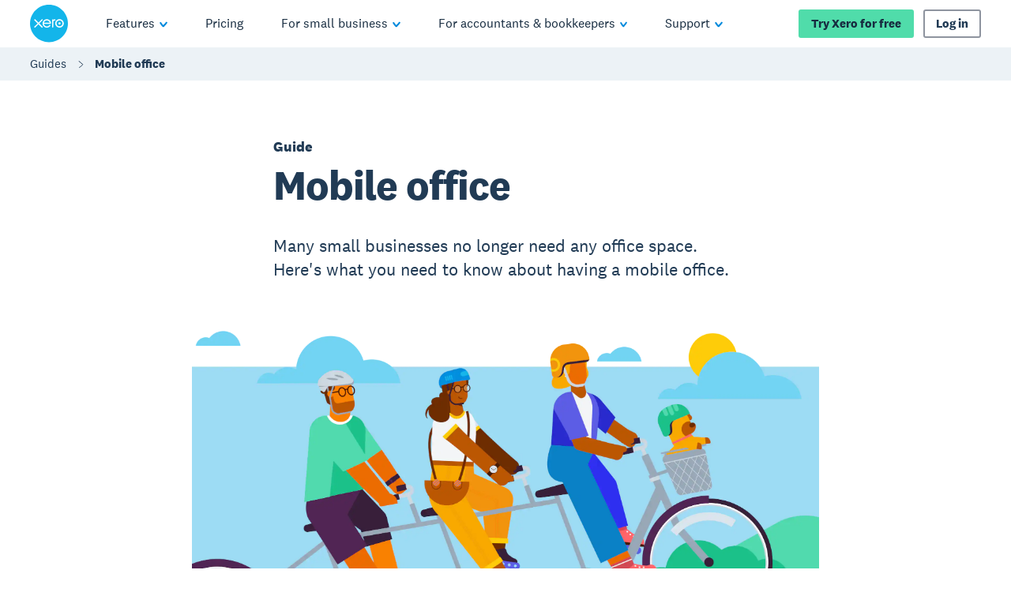

--- FILE ---
content_type: application/javascript
request_url: https://www.xero.com/_next/static/1764303197/_buildManifest.js
body_size: 11
content:
self.__BUILD_MANIFEST={__rewrites:{beforeFiles:[],afterFiles:[],fallback:[]},"/_error":["static/chunks/pages/_error-9f639873ef66b226.js"],"/[[...slug]]":["static/chunks/4373-84b38f5a7ffd71bb.js","static/chunks/pages/[[...slug]]-3eb7ca5e6c06edf4.js"],sortedPages:["/_app","/_error","/[[...slug]]"]},self.__BUILD_MANIFEST_CB&&self.__BUILD_MANIFEST_CB();

--- FILE ---
content_type: application/javascript
request_url: https://www.xero.com/axCvK4JV/Avvjr7q/JdGZnNg/F5/iOutDVOS7zYuL4SYS5/XltxfHBKBA/fSIdRgEN/NSs
body_size: 169321
content:
(function(){if(typeof Array.prototype.entries!=='function'){Object.defineProperty(Array.prototype,'entries',{value:function(){var index=0;const array=this;return {next:function(){if(index<array.length){return {value:[index,array[index++]],done:false};}else{return {done:true};}},[Symbol.iterator]:function(){return this;}};},writable:true,configurable:true});}}());(function(){lp();var Dh;kUk();d6k();var m0=function XC(Nm,qU){'use strict';var Tj=XC;switch(Nm){case Xd:{RN.push(zs);throw new (Dh[TU()[zn(qO)](xO,Yj,RM)])(GM()[FO(bj)].call(null,LP,DX(DX(WO)),c4,Pj,F0));}break;case pT:{var lq=qU[MQ];var QM=qU[kg];RN.push(KX);var Cn=ss(null,lq)?null:Ws(T3()[ks(BO)].apply(null,[n6,KU]),typeof Dh[HC()[mG(F0)](Ac,AY,W4,Aj)])&&lq[Dh[hO(typeof HC()[mG(wO)],'undefined')?HC()[mG(F0)].apply(null,[Ac,RO,W4,Aj]):HC()[mG(WO)](O3,Yq,cN,CW)][zc()[HX(KW)](Z3,lk)]]||lq[T3()[ks(cc)].call(null,Ak,zs)];if(Ws(null,Cn)){var N0,RU,MM,vq,T4=[],EY=DX(F0),Gs=DX(WO);try{var DU=RN.length;var X0=DX(DX(MQ));if(MM=(Cn=Cn.call(lq))[hO(typeof TU()[zn(V4)],nq([],[][[]]))?TU()[zn(dG)].call(null,GC,Yq,Mr):TU()[zn(kO)](SO,cq,rM)],qc(F0,QM)){if(hO(Dh[TU()[zn(mC)](KW,TN,tp)](Cn),Cn)){X0=DX(DX({}));return;}EY=DX(WO);}else for(;DX(EY=(N0=MM.call(Cn))[Dq()[ms(JY)](Yj,ZG,NY,Vq)])&&(T4[P3()[g4(mC)](SG,Vr,J0,DX({}))](N0[zc()[HX(tX)](Om,zj)]),hO(T4[TU()[zn(WO)](k0,gM,RQ)],QM));EY=DX(F0));}catch(AX){Gs=DX(F0),RU=AX;}finally{RN.splice(GU(DU,WO),Infinity,KX);try{var bX=RN.length;var ZN=DX(DX(MQ));if(DX(EY)&&Ws(null,Cn[zc()[HX(vj)](J3,Cg)])&&(vq=Cn[zc()[HX(vj)].call(null,J3,Cg)](),hO(Dh[TU()[zn(mC)].call(null,KW,x3,tp)](vq),vq))){ZN=DX(DX([]));return;}}finally{RN.splice(GU(bX,WO),Infinity,KX);if(ZN){RN.pop();}if(Gs)throw RU;}if(X0){RN.pop();}}var lG;return RN.pop(),lG=T4,lG;}RN.pop();}break;case hk:{RN.push(zG);var Qc=Zm(qc(typeof Dq()[ms(wO)],'undefined')?Dq()[ms(Kc)](WO,Ej,Um,ZM):Dq()[ms(OY)].apply(null,[BN,V0,MX,F0]),Dh[T3()[ks(V0)](D9,Z3)])||gO(Dh[T3()[ks(vU)].call(null,xR,Vs)][GM()[FO(Z3)].apply(null,[Vq,sU,gc,BO,XY])],F0)||gO(Dh[T3()[ks(vU)](xR,Vs)][zc()[HX(A0)].apply(null,[BO,t6])],F0);var Lq=Dh[T3()[ks(V0)].call(null,D9,Z3)][P3()[g4(NM)](Vs,EI,q4,hY)](zc()[HX(km)](xO,MN))[qc(typeof zc()[HX(jX)],nq([],[][[]]))?zc()[HX(ZG)].apply(null,[cG,PC]):zc()[HX(xm)](WO,FP)];var mM=Dh[T3()[ks(V0)].call(null,D9,Z3)][P3()[g4(NM)].call(null,Vs,EI,Xq,DX(WO))](TU()[zn(Yq)](J3,PN,nQ))[zc()[HX(xm)](WO,FP)];var Y4=Dh[qc(typeof T3()[ks(vs)],nq('',[][[]]))?T3()[ks(Ps)](kn,Ac):T3()[ks(V0)](D9,Z3)][P3()[g4(NM)](Vs,EI,mC,lj)](zc()[HX(nM)](Yq,pk))[zc()[HX(xm)](WO,FP)];var gU;return gU=T3()[ks(M0)](YU,F0)[TU()[zn(bj)].call(null,V4,M0,PO)](Qc?P3()[g4(F0)](vs,wr,DX([]),lY):TU()[zn(F0)](mU,Rc,nb),AC()[PG(r0)](DX(DX(WO)),Bj,qC,nY))[TU()[zn(bj)].apply(null,[V4,pj,PO])](Lq?P3()[g4(F0)](vs,wr,Xj,AM):TU()[zn(F0)](mU,kW,nb),AC()[PG(r0)].call(null,xW,Bj,qC,cc))[TU()[zn(bj)](V4,V4,PO)](mM?P3()[g4(F0)].apply(null,[vs,wr,Xq,F0]):TU()[zn(F0)].call(null,mU,Wn,nb),AC()[PG(r0)].apply(null,[DX(DX(WO)),Bj,qC,fO]))[TU()[zn(bj)].call(null,V4,UO,PO)](Y4?P3()[g4(F0)](vs,wr,nC,jX):hO(typeof TU()[zn(Lj)],nq('',[][[]]))?TU()[zn(F0)](mU,DX(DX(WO)),nb):TU()[zn(kO)](Es,tX,L0)),RN.pop(),gU;}break;case KT:{RN.push(H4);var xC=P3()[g4(B4)].call(null,xM,HU,z3,Yj);try{var g0=RN.length;var v0=DX(DX(MQ));xC=Dh[HC()[mG(rW)].apply(null,[lW,zM,dY,tC])][TU()[zn(M0)](Xq,Cs,EG)][GM()[FO(M0)].apply(null,[RO,nC,Km,BO,tM])](qc(typeof TU()[zn(Kc)],nq([],[][[]]))?TU()[zn(kO)](H3,kM,fC):TU()[zn(AM)](AO,vs,fj))?P3()[g4(F0)](vs,cr,PN,Yq):TU()[zn(F0)].apply(null,[mU,q0,PX]);}catch(pG){RN.splice(GU(g0,WO),Infinity,H4);xC=zc()[HX(OY)].apply(null,[jO,Oc]);}var dU;return RN.pop(),dU=xC,dU;}break;case Rz:{RN.push(Gc);Dh[T3()[ks(mC)](U6,pm)][zc()[HX(Vs)].call(null,wO,wb)](TU()[zn(nO)].call(null,MC,B4,Or),function(q8){return XC.apply(this,[rd,arguments]);});RN.pop();}break;case T6:{var qF=qU[MQ];return qF;}break;case Lh:{RN.push(P1);var nF=AC()[PG(dJ)](fO,wO,Sb,ZJ);var EB=DX([]);try{var kD=RN.length;var YZ=DX(kg);var rH=sd[GM()[FO(BO)](wK,q0,QA,dJ,Y5)]();try{var mD=Dh[TU()[zn(zs)](IK,DX(DX([])),Gg)][qc(typeof TU()[zn(PN)],'undefined')?TU()[zn(kO)](jF,XV,AZ):TU()[zn(M0)](Xq,F0,Ex)][hO(typeof k5()[WJ(vs)],nq(T3()[ks(M0)](b9,F0),[][[]]))?k5()[WJ(BO)](hD,qO,Wl,gM,fd,tC):k5()[WJ(tC)].call(null,R2,AM,xW,hY,PH,j5)];Dh[TU()[zn(mC)](KW,Vq,SI)][Fw()[V1(M0)](TN,Aj,CW,DR)](mD)[k5()[WJ(BO)](hD,bj,wO,cq,fd,tC)]();}catch(sx){RN.splice(GU(kD,WO),Infinity,P1);if(sx[T3()[ks(lj)](Wr,rt)]&&qc(typeof sx[T3()[ks(lj)].apply(null,[Wr,rt])],zc()[HX(wO)].apply(null,[xm,rk]))){sx[T3()[ks(lj)](Wr,rt)][P3()[g4(OY)].apply(null,[xm,MI,AH,mK])](T3()[ks(KU)](S5,Ps))[QJ()[Vt(mC)](bj,IK,JY,Yj,v9,mK)](function(M1){RN.push(j8);if(M1[TU()[zn(Vq)](mK,BO,BZ)](QJ()[Vt(XZ)](En,sU,OY,hF,ww,JV))){EB=DX(DX([]));}if(M1[TU()[zn(Vq)].call(null,mK,DX(DX(WO)),BZ)](AC()[PG(SG)](Xj,XZ,bl,LP))){rH++;}RN.pop();});}}nF=qc(rH,ZG)||EB?P3()[g4(F0)].apply(null,[vs,MO,AH,rt]):TU()[zn(F0)].apply(null,[mU,DX(DX(F0)),KQ]);}catch(L1){RN.splice(GU(kD,WO),Infinity,P1);nF=zc()[HX(OY)](jO,wx);}var K5;return RN.pop(),K5=nF,K5;}break;case b7:{var w5=qU[MQ];var Jw=qU[kg];RN.push(En);if(ss(Jw,null)||gO(Jw,w5[TU()[zn(WO)].call(null,k0,Aj,t8)]))Jw=w5[TU()[zn(WO)].apply(null,[k0,FV,t8])];for(var b1=sd[GM()[FO(BO)].apply(null,[LP,DX([]),Q2,dJ,Y5])](),c2=new (Dh[P3()[g4(Kc)](q0,Ac,Z3,Yq)])(Jw);Ol(b1,Jw);b1++)c2[b1]=w5[b1];var Y1;return RN.pop(),Y1=c2,Y1;}break;case cQ:{var n5={};RN.push(En);var bE={};try{var jS=RN.length;var Ww=DX(kg);var dZ=new (Dh[zc()[HX(tM)].call(null,m2,A1)])(F0,F0)[qc(typeof AC()[PG(XE)],'undefined')?AC()[PG(kM)](F0,IZ,Vn,RO):AC()[PG(IZ)](DX(DX(WO)),fJ,GK,tX)](qc(typeof Fw()[V1(F0)],nq(T3()[ks(M0)].apply(null,[A1,F0]),[][[]]))?Fw()[V1(ZG)](AM,Ew,RD,KW):Fw()[V1(Z3)](Aj,kM,JJ,E1));var ht=dZ[hO(typeof TU()[zn(M0)],'undefined')?TU()[zn(z3)](KU,V4,M8):TU()[zn(kO)](t5,Cs,Xq)](Fw()[V1(bj)](tX,XZ,cc,W4));var n8=dZ[zc()[HX(KU)].apply(null,[r0,sK])](ht[AC()[PG(BN)].apply(null,[pj,mC,Ac,Om])]);var bB=dZ[qc(typeof zc()[HX(qS)],nq([],[][[]]))?zc()[HX(ZG)].call(null,Vw,QF):zc()[HX(KU)].call(null,r0,sK)](ht[qc(typeof T3()[ks(q4)],'undefined')?T3()[ks(Ps)](tt,I8):T3()[ks(gM)](Hl,Wl)]);n5=GD(kg,[zc()[HX(qJ)].apply(null,[t5,Cj]),n8,hO(typeof TU()[zn(Z3)],'undefined')?TU()[zn(Bj)](qJ,M0,cx):TU()[zn(kO)].call(null,RV,pB,qx),bB]);var pD=new (Dh[zc()[HX(tM)](m2,A1)])(F0,Hx[WO])[AC()[PG(IZ)](AH,fJ,GK,bj)](P3()[g4(qJ)](JY,pF,rW,jO));var J5=pD[TU()[zn(z3)](KU,DX(WO),M8)](Fw()[V1(bj)](F0,XZ,cc,W4));var zw=pD[qc(typeof zc()[HX(gF)],nq([],[][[]]))?zc()[HX(ZG)].apply(null,[kx,Kw]):zc()[HX(KU)].call(null,r0,sK)](J5[AC()[PG(BN)](mK,mC,Ac,DX(DX(WO)))]);var CJ=pD[zc()[HX(KU)].apply(null,[r0,sK])](J5[T3()[ks(gM)].apply(null,[Hl,Wl])]);bE=GD(kg,[P3()[g4(Kn)].apply(null,[cc,f5,Xq,ZJ]),zw,P3()[g4(SV)].apply(null,[UO,Dj,gM,Kc]),CJ]);}finally{RN.splice(GU(jS,WO),Infinity,En);var OB;return OB=GD(kg,[hO(typeof TU()[zn(M0)],nq([],[][[]]))?TU()[zn(nM)].apply(null,[B4,mK,ll]):TU()[zn(kO)](g2,DX(DX(WO)),Gl),n5[zc()[HX(qJ)].call(null,t5,Cj)]||null,qc(typeof TU()[zn(lY)],nq('',[][[]]))?TU()[zn(kO)](qx,DX([]),cK):TU()[zn(fH)](jt,Aj,cS),n5[qc(typeof TU()[zn(Xj)],nq([],[][[]]))?TU()[zn(kO)](n1,DX([]),JY):TU()[zn(Bj)](qJ,sU,cx)]||null,hO(typeof T3()[ks(LB)],nq('',[][[]]))?T3()[ks(sU)](cD,AM):T3()[ks(Ps)](UH,IE),bE[P3()[g4(Kn)](cc,f5,DX({}),Om)]||null,AC()[PG(hF)].call(null,OY,fV,Rw,Xj),bE[hO(typeof P3()[g4(nC)],nq([],[][[]]))?P3()[g4(SV)](UO,Dj,Wl,JV):P3()[g4(tC)].apply(null,[AS,OK,F0,DX(DX([]))])]||null]),RN.pop(),OB;}RN.pop();}break;case Yp:{RN.push(Z8);var xJ=P3()[g4(B4)](xM,dX,OY,M0);try{var TK=RN.length;var C1=DX(kg);xJ=hO(typeof Dh[Fw()[V1(XZ)](lY,V0,A1,cB)],qc(typeof T3()[ks(WO)],nq('',[][[]]))?T3()[ks(Ps)](CE,g2):T3()[ks(BO)](pp,KU))?P3()[g4(F0)].call(null,vs,tW,Kc,Mx):TU()[zn(F0)](mU,hF,AW);}catch(hl){RN.splice(GU(TK,WO),Infinity,Z8);xJ=hO(typeof zc()[HX(OH)],nq([],[][[]]))?zc()[HX(OY)](jO,Aw):zc()[HX(ZG)](Y5,BN);}var qw;return RN.pop(),qw=xJ,qw;}break;case rd:{var q8=qU[MQ];RN.push(xm);if(qc([hO(typeof QJ()[Vt(ZG)],nq([],[][[]]))?QJ()[Vt(x3)](z3,d5,kM,TN,YK,En):QJ()[Vt(dJ)].apply(null,[lY,RV,F1,gF,tH,DX(WO)]),AC()[PG(Xq)](IZ,Xq,wb,vj),HC()[mG(q0)].apply(null,[nV,KW,fV,Aj])][TU()[zn(DF)](BO,lj,lW)](q8[zc()[HX(hF)].apply(null,[AJ,jZ])][P3()[g4(Gl)].call(null,QV,ZX,DX({}),mt)]),r1(WO))){RN.pop();return;}Dh[zc()[HX(XE)](gM,ME)](function(){var zV=DX(kg);RN.push(Bx);try{var dV=RN.length;var tK=DX({});if(DX(zV)&&q8[zc()[HX(hF)](AJ,zE)]&&(q8[zc()[HX(hF)](AJ,zE)][zc()[HX(xm)](WO,Mq)](T3()[ks(km)](h8,xM))||q8[zc()[HX(hF)].call(null,AJ,zE)][zc()[HX(xm)].call(null,WO,Mq)](AC()[PG(lj)].apply(null,[jX,C2,WC,jX])))){zV=DX(DX([]));}}catch(m8){RN.splice(GU(dV,WO),Infinity,Bx);q8[zc()[HX(hF)].call(null,AJ,zE)][TU()[zn(GC)].apply(null,[nY,LP,qj])](new (Dh[AC()[PG(KU)](Z3,vj,Qq,OH)])(P3()[g4(hD)].apply(null,[XY,zK,zs,r0]),GD(kg,[Fw()[V1(UO)].call(null,B4,JY,gH,ES),DX(DX({})),P3()[g4(fJ)](Aj,tW,pj,Yj),DX(kg),TU()[zn(QF)].apply(null,[XY,KU,IY]),DX(DX(kg))])));}if(DX(zV)&&qc(q8[AC()[PG(jX)](V4,Z3,U0,fV)],T3()[ks(xm)](gD,BO))){zV=DX(MQ);}if(zV){q8[zc()[HX(hF)](AJ,zE)][TU()[zn(GC)](nY,fV,qj)](new (Dh[hO(typeof AC()[PG(Ps)],nq([],[][[]]))?AC()[PG(KU)](DX(DX([])),vj,Qq,cq):AC()[PG(kM)].apply(null,[DF,O5,BN,jO])])(hO(typeof k5()[WJ(vs)],nq(hO(typeof T3()[ks(dJ)],'undefined')?T3()[ks(M0)](UH,F0):T3()[ks(Ps)](OZ,EZ),[][[]]))?k5()[WJ(UO)](km,Yq,pj,rW,NE,tC):k5()[WJ(tC)].apply(null,[fC,B4,PN,V4,z3,FE]),GD(kg,[Fw()[V1(UO)](qE,JY,gH,ES),DX(DX([])),P3()[g4(fJ)].apply(null,[Aj,tW,jX,pm]),DX(kg),TU()[zn(QF)](XY,DX(F0),IY),DX(DX([]))])));}RN.pop();},Hx[WO]);RN.pop();}break;case AR:{RN.push(VJ);if(DX(Zm(T3()[ks(z3)](sK,IZ),Dh[T3()[ks(vU)](cE,Vs)]))){var qZ;return RN.pop(),qZ=null,qZ;}var Nl=Dh[T3()[ks(vU)].call(null,cE,Vs)][T3()[ks(z3)].apply(null,[sK,IZ])];var tF=Nl[HC()[mG(XZ)](Bt,AM,HS,Kc)];var lE=Nl[P3()[g4(fH)](c8,DY,SG,Z3)];var vl=Nl[AC()[PG(x3)](DX(DX(WO)),V0,fN,B4)];var NZ;return NZ=[tF,qc(lE,F0)?F0:gO(lE,Hx[WO])?r1(sd[P3()[g4(ZJ)](WO,Yw,kM,qO)]()):r1(M0),vl||Fw()[V1(q0)](cc,ZG,Ej,jl)],RN.pop(),NZ;}break;case cI:{RN.push(WZ);var kF=P3()[g4(B4)](xM,gY,Z3,DX(DX([])));try{var BK=RN.length;var kJ=DX({});kF=hO(typeof Dh[qc(typeof TU()[zn(PN)],nq([],[][[]]))?TU()[zn(kO)](rV,nY,JE):TU()[zn(hY)].call(null,fH,JV,PM)],T3()[ks(BO)].call(null,Hn,KU))?P3()[g4(F0)](vs,Kq,M0,Rc):hO(typeof TU()[zn(Vq)],nq([],[][[]]))?TU()[zn(F0)].call(null,mU,SG,X4):TU()[zn(kO)].apply(null,[Fl,DX(DX(F0)),kn]);}catch(G8){RN.splice(GU(BK,WO),Infinity,WZ);kF=hO(typeof zc()[HX(Cs)],nq([],[][[]]))?zc()[HX(OY)](jO,kE):zc()[HX(ZG)](wZ,zl);}var TS;return RN.pop(),TS=kF,TS;}break;case gQ:{RN.push(JH);var JK=function(c5){return XC.apply(this,[bP,arguments]);};var mZ=[P3()[g4(DF)](nC,Qt,H5,q4),qc(typeof P3()[g4(Gl)],'undefined')?P3()[g4(tC)](PX,T5,DX(DX(WO)),tX):P3()[g4(C2)].apply(null,[s5,PZ,DX([]),kM])];var gx=mZ[zc()[HX(s5)](SG,B1)](function(UE){var vE=JK(UE);RN.push(BO);if(DX(DX(vE))&&DX(DX(vE[TU()[zn(V0)](vn,WO,QH)]))&&DX(DX(vE[qc(typeof TU()[zn(LB)],nq('',[][[]]))?TU()[zn(kO)].apply(null,[tS,rW,D5]):TU()[zn(V0)](vn,x3,QH)][k5()[WJ(BO)](hD,qE,XZ,Cs,IK,tC)]))){vE=vE[TU()[zn(V0)](vn,H5,QH)][k5()[WJ(BO)](hD,IZ,DX({}),DX({}),IK,tC)]();var U5=nq(qc(vE[TU()[zn(DF)](BO,t5,nH)](P3()[g4(Ot)].apply(null,[GC,Vl,lY,DX(DX(F0))])),r1(WO)),lH(Dh[hO(typeof QJ()[Vt(tX)],nq(T3()[ks(M0)].call(null,z5,F0),[][[]]))?QJ()[Vt(qO)].apply(null,[ZG,Q5,JY,DX(DX([])),hF,Aj]):QJ()[Vt(dJ)].call(null,M0,dS,KB,V0,JZ,tJ)](gO(vE[TU()[zn(DF)].call(null,BO,DX([]),nH)](zc()[HX(vj)](J3,D8)),r1(Hx[M0]))),WO));var Rt;return RN.pop(),Rt=U5,Rt;}else{var tE;return tE=P3()[g4(B4)](xM,CH,z3,wK),RN.pop(),tE;}RN.pop();});var E8;return E8=gx[AC()[PG(V0)](Ps,M0,rS,BO)](T3()[ks(M0)].apply(null,[CV,F0])),RN.pop(),E8;}break;case MQ:{var zt=qU[MQ];RN.push(O5);if(Dh[P3()[g4(Kc)].call(null,q0,jF,JV,DX(DX(F0)))][qc(typeof P3()[g4(gM)],nq('',[][[]]))?P3()[g4(tC)](Bt,GE,DX(DX(WO)),DX(F0)):P3()[g4(Yq)].apply(null,[tJ,nE,lY,ZG])](zt)){var B8;return RN.pop(),B8=zt,B8;}RN.pop();}break;case pR:{RN.push(wF);try{var LS=RN.length;var Lt=DX(kg);var gt=F0;var NK=Dh[TU()[zn(mC)](KW,SG,DW)][Fw()[V1(vs)](Vq,rW,MC,px)](Dh[T3()[ks(mC)](tj,pm)],GM()[FO(OY)].call(null,Ps,t5,X1,Kc,NB));if(NK){gt++;if(NK[zc()[HX(tX)](Om,Wx)]){NK=NK[hO(typeof zc()[HX(r0)],'undefined')?zc()[HX(tX)].call(null,Om,Wx):zc()[HX(ZG)](GJ,B4)];gt+=nq(lH(NK[TU()[zn(WO)](k0,vs,dM)]&&qc(NK[hO(typeof TU()[zn(hY)],nq('',[][[]]))?TU()[zn(WO)](k0,JV,dM):TU()[zn(kO)](MS,DX(DX({})),lV)],WO),WO),lH(NK[QJ()[Vt(JY)].apply(null,[gF,CF,ZG,x3,hx,DX(DX([]))])]&&qc(NK[hO(typeof QJ()[Vt(Aj)],'undefined')?QJ()[Vt(JY)](hF,CF,ZG,q4,hx,M0):QJ()[Vt(dJ)].call(null,OY,A5,L5,DX({}),xS,hF)],GM()[FO(OY)](DF,lj,X1,Kc,NB)),M0));}}var X2;return X2=gt[k5()[WJ(BO)].apply(null,[hD,FV,nY,q4,G1,tC])](),RN.pop(),X2;}catch(KF){RN.splice(GU(LS,WO),Infinity,wF);var xV;return xV=P3()[g4(B4)](xM,vG,DX(WO),q0),RN.pop(),xV;}RN.pop();}break;case bP:{var c5=qU[MQ];RN.push(xm);var UF;return UF=Dh[hO(typeof TU()[zn(dJ)],nq('',[][[]]))?TU()[zn(mC)].apply(null,[KW,xW,vS]):TU()[zn(kO)].apply(null,[Cl,RO,p1])][Fw()[V1(vs)](q0,rW,MC,d8)](Dh[T3()[ks(vU)].call(null,NV,Vs)][zc()[HX(vU)].call(null,PN,rJ)],c5),RN.pop(),UF;}break;case nR:{RN.push(AS);throw new (Dh[TU()[zn(qO)](xO,ZG,FC)])(GM()[FO(bj)].call(null,Kc,AM,K1,Pj,F0));}break;}};var Z1=function(){return ["\x6c\x65\x6e\x67\x74\x68","\x41\x72\x72\x61\x79","\x63\x6f\x6e\x73\x74\x72\x75\x63\x74\x6f\x72","\x6e\x75\x6d\x62\x65\x72"];};var DX=function(WB){return !WB;};var GD=function Jx(lw,PJ){var bZ=Jx;while(lw!=L){switch(lw){case n9:{QB(DP,[G2()]);H1(sQ,[]);lw-=AQ;PF=H1(Bd,[]);H1(Fb,[G2()]);}break;case kh:{l8=UZ();H1.call(this,bR,[Rx()]);Bw();QB.call(this,MT,[Rx()]);H1(vr,[]);OS=H1(cI,[]);lw=n9;}break;case gT:{lw+=N7;MZ=function(){return p8.apply(this,[Db,arguments]);};pJ=function(){return p8.apply(this,[Gd,arguments]);};wV=function(bF,YD){return p8.apply(this,[bR,arguments]);};qH=function(){return p8.apply(this,[O7,arguments]);};H1(S9,[]);WK();Zn=rE();}break;case vp:{lw-=d6;var tZ=function(SF){RN.push(ZF);if(kS[SF]){var RK;return RK=kS[SF][hO(typeof P3()[g4(M0)],nq('',[][[]]))?P3()[g4(BO)].call(null,kM,Jm,Mx,DX(DX([]))):P3()[g4(tC)](RZ,Bt,mt,TN)],RN.pop(),RK;}var TB=kS[SF]=Jx(kg,[P3()[g4(tX)](lY,xF,OV,DX({})),SF,GM()[FO(F0)].call(null,Yq,SG,fB,WO,BD),DX([]),P3()[g4(BO)](kM,Jm,Vq,Om),{}]);mH[SF].call(TB[P3()[g4(BO)](kM,Jm,Om,V4)],TB,TB[P3()[g4(BO)](kM,Jm,AY,tX)],tZ);TB[GM()[FO(F0)](SG,Rc,fB,WO,BD)]=DX(DX(kg));var SD;return SD=TB[P3()[g4(BO)](kM,Jm,lj,M0)],RN.pop(),SD;};}break;case nz:{lw-=Z7;bt=function(mH){return Jx.apply(this,[OA,arguments]);}([function(w1,Kl){return xZ.apply(this,[YT,arguments]);},function(Kx,QS,LD){'use strict';return ql.apply(this,[IA,arguments]);}]);}break;case rg:{H1(Lh,[]);cH=H1(jg,[]);lw=Vh;QB(pR,[G2()]);H1(rp,[]);QB(F9,[]);}break;case TR:{lw=nz;Hx=T8(IA,[['EKn85KKKKKK','K','R','S','zW','nW','T88z85KKKKKK','T8vnz','EWnEnTvWn85KKKKKK','EWSWTTz','SzSSTKv5KKKKKK','8KTv8Tn','RWS','WKES','zTKK','SRnW','zWvTS','W','E','WK','z','R8','zK','RK','W8','nK','RKK','RWz','8','RT','RW','RKKK','RKKR','Ennn','Wnnn','RKKKK','RKWE','Enn','RS','WKRT','nnnnnn','WWWW','n','T','R5SR','zKKK','Rv','WR','WE','R5vz','W5RR','v','WKR','zTKKKKK','R5Tv','R5Ez','nSW','vEn'],DX(DX(F0))]);Nr=function VwILYFVlgd(){rG();WM();kb();function Jd(){var D=[]['\x6b\x65\x79\x73']();Jd=function(){return D;};return D;}function bx(){return gB.apply(this,[v7,arguments]);}function Ij(){return Sx.apply(this,[nD,arguments]);}function fd(Jn,pj){return Jn<pj;}function gD(s9,YG){return s9===YG;}function M2(){return XV(`${Jd()[OB(hF)]}`,";",RV());}function YU(JG,NA){return JG>NA;}function Cx(vG,HG){var t=Cx;switch(vG){case mn:{var Wq=HG[QA];var nc=kL([],[]);var Pf=Aq(Wq.length,Dx);while(Hq(Pf,hF)){nc+=Wq[Pf];Pf--;}return nc;}break;case xq:{dF=function(c){return Cx.apply(this,[NU,arguments]);};EA.apply(null,[Z,[cf,Hn,vF,Nj(tF)]]);}break;case nD:{var fF=HG[QA];pF.bF=V(W,[fF]);while(fd(pF.bF.length,Tj))pF.bF+=pF.bF;}break;case RD:{var Q=HG[QA];fG.JF=Cx(Gn,[Q]);while(fd(fG.JF.length,m7))fG.JF+=fG.JF;}break;case Gn:{var Fd=HG[QA];var kj=kL([],[]);for(var BG=Aq(Fd.length,Dx);Hq(BG,hF);BG--){kj+=Fd[BG];}return kj;}break;case NU:{var hD=HG[QA];jq.PL=Cx(mn,[hD]);while(fd(jq.PL.length,YA))jq.PL+=jq.PL;}break;case p:{var Dq=HG[QA];var dc=kL([],[]);var IA=Aq(Dq.length,Dx);if(Hq(IA,hF)){do{dc+=Dq[IA];IA--;}while(Hq(IA,hF));}return dc;}break;case Q7:{fA=function(n){return Cx.apply(this,[nD,arguments]);};pF(Nj(WD),Hn,W6,Bj);}break;case xG:{var Z9=HG[QA];var fB=HG[gF];var gf=PA[hF];var vB=kL([],[]);var BB=PA[Z9];var F9=Aq(BB.length,Dx);if(Hq(F9,hF)){do{var zq=K6(kL(kL(F9,fB),GD()),gf.length);var Iq=X9(BB,F9);var v=X9(gf,zq);vB+=UG(nq,[qG(rd(qG(Iq,v)),A6(Iq,v))]);F9--;}while(Hq(F9,hF));}return Yx(O6,[vB]);}break;case qq:{kG=function(LA){return Cx.apply(this,[RD,arguments]);};EA(cn,[Nj(IF),dU]);}break;}}function Nj(U7){return -U7;}function bf(){return Sx.apply(this,[B,arguments]);}function mq(Yj){return IG()[Yj];}function bV(){this["mJ"]=g5(this["Rs"],this["vV"]);this.hV=P8;}function Sx(jA,qd){var Kf=Sx;switch(jA){case nD:{var WA=qd[QA];WA[WA[dG](s)]=function(){this[Dj].push(qf(Nj(Dx),this[AL]()));};Uq(Z,[WA]);}break;case CU:{var SL=qd[QA];SL[SL[dG](FL)]=function(){this[Dj].push(gD(this[AL](),this[AL]()));};Sx(nD,[SL]);}break;case FG:{var z7=qd[QA];Sx(CU,[z7]);}break;case Lx:{var Ld=qd[QA];var ZL=qd[gF];Ld[dG]=function(bU){return K6(kL(bU,ZL),qL);};Sx(FG,[Ld]);}break;case ln:{var Tx=qd[QA];Tx[xf]=function(){var s6=this[XA]();while(AU(s6,ML.D)){this[s6](this);s6=this[XA]();}};}break;case Ex:{var cF=qd[QA];cF[M6]=function(z,c7){return {get L(){return z[c7];},set L(J){z[c7]=J;}};};Sx(ln,[cF]);}break;case lA:{var MD=qd[QA];MD[Wc]=function(fx){return {get L(){return fx;},set L(n9){fx=n9;}};};Sx(Ex,[MD]);}break;case dq:{var RA=qd[QA];RA[YB]=function(JD){return {get L(){return JD;},set L(dx){JD=dx;}};};Sx(lA,[RA]);}break;case B:{var O7=qd[QA];O7[hc]=function(){var lx=A6(mj(this[XA](),Ln),this[XA]());var C7=Gf()[zU(Dx)](Dd,Dx,Kn(Kn(Dx)),Kn({}));for(var Nx=hF;fd(Nx,lx);Nx++){C7+=String.fromCharCode(this[XA]());}return C7;};Sx(dq,[O7]);}break;case v7:{var PD=qd[QA];PD[h]=function(){var TA=A6(A6(A6(mj(this[XA](),Pq),mj(this[XA](),qU)),mj(this[XA](),Ln)),this[XA]());return TA;};Sx(B,[PD]);}break;}}function lG(){return Mc.apply(this,[Sn,arguments]);}function Hq(Ix,mD){return Ix>=mD;}function V(O9,IU){var VU=V;switch(O9){case RD:{var rL=IU[QA];var p7=kL([],[]);var Mj=Aq(rL.length,Dx);if(Hq(Mj,hF)){do{p7+=rL[Mj];Mj--;}while(Hq(Mj,hF));}return p7;}break;case Wn:{var pU=IU[QA];t9.f7=V(RD,[pU]);while(fd(t9.f7.length,QG))t9.f7+=t9.f7;}break;case nq:{t7=function(g7){return V.apply(this,[Wn,arguments]);};t9(FB,Nj(G9),S,Hn);}break;case LB:{var fj=IU[QA];var E9=IU[gF];var UB=IU[En];var Xx=Tf[Hn];var Yf=kL([],[]);var HF=Tf[E9];var Ax=Aq(HF.length,Dx);while(Hq(Ax,hF)){var U6=K6(kL(kL(Ax,fj),GD()),Xx.length);var wd=X9(HF,Ax);var j7=X9(Xx,U6);Yf+=UG(nq,[qG(A6(rd(wd),rd(j7)),A6(wd,j7))]);Ax--;}return Yx(c6,[Yf]);}break;case n7:{var GB=IU[QA];var md=kL([],[]);var PF=Aq(GB.length,Dx);while(Hq(PF,hF)){md+=GB[PF];PF--;}return md;}break;case xG:{var g=IU[QA];Gj.wx=V(n7,[g]);while(fd(Gj.wx.length,Uf))Gj.wx+=Gj.wx;}break;case k9:{gn=function(W9){return V.apply(this,[xG,arguments]);};Gj.apply(null,[Nj(DG),nj,GF]);}break;case p:{var pD=IU[QA];var wF=IU[gF];var Vn=IU[En];var TU=IU[Bf];var l9=Y9[nj];var Mq=kL([],[]);var p9=Y9[wF];var dL=Aq(p9.length,Dx);if(Hq(dL,hF)){do{var Fx=K6(kL(kL(dL,pD),GD()),l9.length);var bA=X9(p9,dL);var xj=X9(l9,Fx);Mq+=UG(nq,[qG(rd(qG(bA,xj)),A6(bA,xj))]);dL--;}while(Hq(dL,hF));}return EA(jc,[Mq]);}break;case CU:{var SA=IU[QA];var Zq=IU[gF];var bB=IU[En];var Jx=IU[Bf];var xn=lq[Dx];var gd=kL([],[]);var zL=lq[Jx];for(var jD=Aq(zL.length,Dx);Hq(jD,hF);jD--){var r6=K6(kL(kL(jD,Zq),GD()),xn.length);var f6=X9(zL,jD);var jn=X9(xn,r6);gd+=UG(nq,[qG(rd(qG(f6,jn)),A6(f6,jn))]);}return Yx(I6,[gd]);}break;case W:{var M=IU[QA];var QF=kL([],[]);var X=Aq(M.length,Dx);if(Hq(X,hF)){do{QF+=M[X];X--;}while(Hq(X,hF));}return QF;}break;}}function pn(){var LF=Object['\x63\x72\x65\x61\x74\x65'](Object['\x70\x72\x6f\x74\x6f\x74\x79\x70\x65']);pn=function(){return LF;};return LF;}var C9;function QE(){this["mJ"]=(this["mJ"]&0xffff)*0xcc9e2d51+(((this["mJ"]>>>16)*0xcc9e2d51&0xffff)<<16)&0xffffffff;this.hV=SV;}function Uq(C6,Rf){var Sq=Uq;switch(C6){case Jc:{var Qf=Rf[QA];Qf[Qf[dG](Zx)]=function(){this[Dj].push(this[Fj](this[hc]()));};pf(Z,[Qf]);}break;case Tc:{var R7=Rf[QA];R7[R7[dG](Vf)]=function(){var Vc=this[XA]();var ID=this[Dj].pop();var bL=this[Dj].pop();var Un=this[Dj].pop();var GL=this[FA][ML.T];this[Ef](ML.T,ID);try{this[xf]();}catch(b7){this[Dj].push(this[Wc](b7));this[Ef](ML.T,bL);this[xf]();}finally{this[Ef](ML.T,Un);this[xf]();this[Ef](ML.T,GL);}};Uq(Jc,[R7]);}break;case QA:{var A7=Rf[QA];A7[A7[dG](Yc)]=function(){this[Dj].push(mj(this[AL](),this[AL]()));};Uq(Tc,[A7]);}break;case KF:{var tA=Rf[QA];tA[tA[dG](lf)]=function(){var fn=this[XA]();var L7=tA[h]();if(Kn(this[AL](fn))){this[Ef](ML.T,L7);}};Uq(QA,[tA]);}break;case Hc:{var j6=Rf[QA];j6[j6[dG](DU)]=function(){this[Dj].push(this[AL]()&&this[AL]());};Uq(KF,[j6]);}break;case jc:{var dd=Rf[QA];dd[dd[dG](Kx)]=function(){this[Dj].push(this[h]());};Uq(Hc,[dd]);}break;case df:{var Mf=Rf[QA];Mf[Mf[dG](cf)]=function(){this[Dj].push(this[lf]());};Uq(jc,[Mf]);}break;case ZF:{var wq=Rf[QA];wq[wq[dG](K9)]=function(){this[Dj].push(kL(this[AL](),this[AL]()));};Uq(df,[wq]);}break;case c6:{var s7=Rf[QA];s7[s7[dG](w)]=function(){this[DA](this[Dj].pop(),this[AL](),this[XA]());};Uq(ZF,[s7]);}break;case Z:{var mB=Rf[QA];mB[mB[dG](wL)]=function(){this[Dj].push(fd(this[AL](),this[AL]()));};Uq(c6,[mB]);}break;}}function E7(){return Uq.apply(this,[Z,arguments]);}function q7(){return Uq.apply(this,[Hc,arguments]);}function f5(){this["ss"]=(this["CX"]&0xffff)+0x6b64+(((this["CX"]>>>16)+0xe654&0xffff)<<16);this.hV=GJ;}function q6(Af){this[Dj]=Object.assign(this[Dj],Af);}function f9(){return Mc.apply(this,[X6,arguments]);}var VB;var zf;var Gj;function A6(j,k){return j|k;}function qx(){return Sx.apply(this,[CU,arguments]);}function rd(P6){return ~P6;}function BD(){return Sx.apply(this,[dq,arguments]);}var bq;function kL(sA,Gq){return sA+Gq;}function VQ(){this["ss"]=(this["ss"]&0xffff)*0x85ebca6b+(((this["ss"]>>>16)*0x85ebca6b&0xffff)<<16)&0xffffffff;this.hV=Ym;}function J7(){return Uq.apply(this,[KF,arguments]);}function Us(){this["ss"]^=this["SC"];this.hV=cm;}function mA(){return Ad.apply(this,[k9,arguments]);}function z6(){return pf.apply(this,[Jc,arguments]);}var mx;function P8(){if([10,13,32].includes(this["mJ"]))this.hV=UX;else this.hV=QE;}function Yx(Xd,m9){var l=Yx;switch(Xd){case I6:{var zB=m9[QA];t9=function(m,E6,X7,BA){return EA.apply(this,[r,arguments]);};return t7(zB);}break;case xG:{Dx=+ ! ![];Hn=Dx+Dx;nj=Dx+Hn;hF=+[];sn=nj+Dx;dU=Dx*sn+nj-Hn;Ln=nj*Dx+dU;NG=Ln*Hn-nj*Dx-sn;Rj=nj-Dx+sn;dn=Rj-Hn+Dx-nj+dU;Yc=sn*Ln-dn-Dx+NG;QG=Hn*dU-NG+Yc;UF=sn*dn-nj-NG-Rj;FB=NG-dn*Hn+UF*nj;z9=Hn*dU*UF;G9=dU*z9+Hn-Ln*sn;S=Hn+Rj*nj+dU*Ln;nL=UF*Yc-NG+Ln-sn;XU=nj*sn-Hn+z9*dU;wB=NG+dn*sn+dU-Dx;QB=Hn*sn+Dx+nj+dU;k6=dn-z9-Dx+Yc*NG;bn=dn+Ln*sn-Rj-UF;V7=z9+Yc*Ln+NG+dU;Uf=UF*Ln-dU+nj+dn;Hd=nj+dU*Rj+sn*dn;Bd=nj*NG+sn*z9-UF;rf=Rj+Yc+NG+nj*UF;Td=sn*Ln+dU+Rj*dn;Dd=z9*dU+Hn-Yc-UF;hx=sn+NG*nj+dU-dn;N=Dx+nj-dU+Yc+Rj;CD=nj*Yc+Rj-sn*NG;Sc=sn+NG*Yc-dU+z9;tj=Dx*Ln*dn+Yc+sn;zc=UF*Ln-Hn-sn;qU=UF+NG-dU+Hn;Zc=dn+Hn+Yc+sn+UF;m7=dU*nj+Yc+NG-Rj;DG=dU+sn*Hn*UF*Rj;GF=Hn*UF-dn;kf=Rj*Dx-dU+UF+z9;Xj=Dx*UF+Rj+dU+dn;DU=Dx*Hn+NG*dU-dn;EU=Hn+Dx+Ln;C=Ln-sn+Rj+dU*Dx;Zx=Rj+Ln+dU+dn;nn=Yc+dn*sn*UF+nj;Tj=UF*Dx*Rj-Ln;WD=dU*z9-dn*sn;W6=Yc*sn-UF-dU*Ln;Bj=Yc+Hn*Ln+UF;qn=nj*dU+sn-Rj+dn;Kx=Rj+nj+sn*NG;qA=Ln+z9-sn+Dx+nj;IF=Ln*UF*Rj-nj;YA=UF+Ln+dn-nj;cf=nj*NG+dU*sn*Dx;vF=nj+dU+NG*dn;tF=Rj-Hn*NG+z9*dU;UL=UF*Hn+Ln-sn+dn;bG=Ln*dn*dU+Rj*Yc;Dj=z9-dU+Ln+UF;Jq=dn+UF+Dx-Hn+dU;M6=Hn-nj+sn*dn*Rj;qF=Rj*nj*dU*sn-Dx;dG=Hn+z9+Rj*dn-sn;jj=nj+z9+Ln+UF-Rj;f=Rj+Hn*z9-dn+Yc;Ef=Hn*z9+dU-dn*nj;TG=UF-Rj+NG*Dx+Yc;Rq=z9-sn-Rj+Yc*Dx;XA=Ln*UF+sn*Yc+nj;XF=sn*z9+NG*Ln-UF;w=dU-sn+nj+Rj*NG;ff=nj+dU+z9+UF+Rj;AL=dU+Rj+nj*Yc+z9;GA=sn*Ln+z9-dU+NG;gx=NG-dU*Yc+z9*nj;HU=Ln+dn*Dx*Hn*UF;Wc=UF*nj*Rj+Dx+dn;Gx=UF*dn-dU-sn+z9;pc=z9*Dx+UF+Ln*dn;hc=z9*Hn-dn+Rj*Ln;td=z9-nj+Ln+Hn*Yc;CA=sn*Rj*dn+dU+nj;pq=Dx+NG+Rj+Yc*dU;h=Yc+UF+dn*NG;OA=Rj+nj+NG*dU*sn;DF=Yc*nj*Hn-Ln;Oj=dn+Hn*z9-NG;YB=Yc+Hn*z9-NG+dn;NB=Rj*UF+z9+dU*Ln;LG=Dx+Rj*dU*Ln-Yc;DL=Dx*Hn-sn+Rj*Yc;FA=NG*Rj-dn+sn+z9;xf=nj-Rj+Yc*dU;Vq=dU+NG+Ln+Yc*Rj;DA=z9+sn-Rj+dn-nj;Qj=dn*Dx*Yc-sn-dU;JL=z9+dU+sn*Yc+Dx;Z7=nj+dn*Yc+Ln;Pq=Ln+NG+dn;Fj=nj*Hn*dn+sn*Yc;Vf=Rj+Ln+sn+dU+NG;lf=dn+Yc+UF-Rj-NG;K9=UF+nj-Dx+sn+Yc;wL=NG+sn*Yc-UF*Rj;s=dU*Hn*Dx*NG-dn;FL=UF*NG*Dx+sn;qL=Hn*z9+dn*Ln;rc=sn*dU+Yc*Dx-NG;pB=nj*Ln-sn+Hn-UF;J9=NG*UF-nj;hf=Yc+dn+NG-UF-nj;d7=Yc*dn*Dx-UF-NG;Y7=Hn*dU-Ln+NG*UF;Vd=Yc*Hn+sn-dn+z9;hd=sn+Ln+UF*dU*dn;}break;case RD:{var UD=m9[QA];var WB=m9[gF];var Id=[];var UU=UG(CU,[]);var Jj=WB?xA[Px()[mq(hF)](Nj(Dx),hF,qn)]:xA[pn()[h6(nj)](Nj(V7),Hn)];for(var cj=hF;fd(cj,UD[Jd()[OB(hF)].call(null,Kx,N,rf,hF)]);cj=kL(cj,Dx)){Id[pn()[h6(sn)](Nj(qA),Ln)](Jj(UU(UD[cj])));}return Id;}break;case h7:{var zj=m9[QA];var hB=m9[gF];var Bn=kL([],[]);var M9=K6(kL(hB,GD()),qn);var Cn=PA[zj];var cL=hF;while(fd(cL,Cn.length)){var Rn=X9(Cn,cL);var nG=X9(cB.rB,M9++);Bn+=UG(nq,[qG(rd(qG(Rn,nG)),A6(Rn,nG))]);cL++;}return Bn;}break;case O6:{var MG=m9[QA];cB=function(Sf,F7){return Yx.apply(this,[h7,arguments]);};return mx(MG);}break;case rU:{var g6=m9[QA];var Nf=m9[gF];var sF=m9[En];var bd=kL([],[]);var wf=K6(kL(g6,GD()),UL);var Md=Tf[Nf];var x=hF;if(fd(x,Md.length)){do{var Sj=X9(Md,x);var Lf=X9(Gj.wx,wf++);bd+=UG(nq,[qG(A6(rd(Sj),rd(Lf)),A6(Sj,Lf))]);x++;}while(fd(x,Md.length));}return bd;}break;case c6:{var Wf=m9[QA];Gj=function(cx,Xn,rq){return Yx.apply(this,[rU,arguments]);};return gn(Wf);}break;}}function OB(sL){return IG()[sL];}function Wx(){return gB.apply(this,[jc,arguments]);}function kE(){this["ss"]^=this["mJ"];this.hV=AV;}function qf(Qx,RB){return Qx*RB;}function Mx(){return ["6Q_VZuWL\",e640-W^U!M]+","8$==Y","\'\'%+_&\\NU!","-($%\x07#","b","\x00nd|d#u9\fNwtn","o","ZIY<!t3Ba6.GU","\'3$0","6^VHZ0P\r8!7>\'54_\x40G\x40GuVH\'.\"w%64VT"];}function pG(){return Mc.apply(this,[rU,arguments]);}function V9(){return ["D0B3\t(","k>;!^J]u%XSdmWL <6MIaeaNB#buB","a4I53\t*\b]Jpz"];}function AV(){this["ss"]=this["ss"]<<13|this["ss"]>>>19;this.hV=xt;}function pg(){return Q2(`${Jd()[OB(hF)]}`,0,RV());}function hb(){return Q2(`${Jd()[OB(hF)]}`,M2()+1);}function Dn(){return pf.apply(this,[Z,arguments]);}function Gf(){var RF=Object['\x63\x72\x65\x61\x74\x65'](Object['\x70\x72\x6f\x74\x6f\x74\x79\x70\x65']);Gf=function(){return RF;};return RF;}0x9cbd3c1,3636383045;function T7(){return gB.apply(this,[n7,arguments]);}function OF(mc){return IG()[mc];}function vx(){return pf.apply(this,[CF,arguments]);}function SF(g9,IL){return g9 in IL;}function YF(){return Sx.apply(this,[v7,arguments]);}var cB;function rn(){return Mc.apply(this,[jc,arguments]);}function J6(){return pf.apply(this,[xG,arguments]);}function Kn(HA){return !HA;}var lq;function tU(){return Sx.apply(this,[ln,arguments]);}var t9;function EA(K7,kA){var A=EA;switch(K7){case ZF:{var x6=kA[QA];var HB=kA[gF];var Lc=kA[En];var P=kA[Bf];var rA=kL([],[]);var IB=K6(kL(P,GD()),EU);var LL=Pd[HB];for(var VL=hF;fd(VL,LL.length);VL++){var Kd=X9(LL,VL);var Xf=X9(jq.PL,IB++);rA+=UG(nq,[A6(qG(rd(Kd),Xf),qG(rd(Xf),Kd))]);}return rA;}break;case rU:{var mL=kA[QA];jq=function(P7,wD,Fn,gc){return EA.apply(this,[ZF,arguments]);};return dF(mL);}break;case k9:{var SU=kA[QA];var nd=kA[gF];var Rd=kL([],[]);var PB=K6(kL(SU,GD()),C);var DB=zf[nd];var Cj=hF;while(fd(Cj,DB.length)){var Zd=X9(DB,Cj);var JU=X9(fG.JF,PB++);Rd+=UG(nq,[A6(qG(rd(Zd),JU),qG(rd(JU),Zd))]);Cj++;}return Rd;}break;case O6:{var hU=kA[QA];fG=function(Wd,L9){return EA.apply(this,[k9,arguments]);};return kG(hU);}break;case NU:{var R6=kA[QA];var VF=kA[gF];var b=kA[En];var ZA=kA[Bf];var QU=kL([],[]);var Oq=K6(kL(R6,GD()),Zx);var lU=Y9[VF];for(var A9=hF;fd(A9,lU.length);A9++){var ld=X9(lU,A9);var zF=X9(pF.bF,Oq++);QU+=UG(nq,[qG(rd(qG(ld,zF)),A6(ld,zF))]);}return QU;}break;case jc:{var zG=kA[QA];pF=function(zd,tL,RG,AG){return EA.apply(this,[NU,arguments]);};return fA(zG);}break;case cn:{var T6=kA[QA];var xB=kA[gF];var MA=zf[dn];var Jf=kL([],[]);var sf=zf[xB];var D6=Aq(sf.length,Dx);while(Hq(D6,hF)){var R9=K6(kL(kL(D6,T6),GD()),MA.length);var jf=X9(sf,D6);var Gd=X9(MA,R9);Jf+=UG(nq,[A6(qG(rd(jf),Gd),qG(rd(Gd),jf))]);D6--;}return EA(O6,[Jf]);}break;case Z:{var sU=kA[QA];var xx=kA[gF];var fL=kA[En];var b9=kA[Bf];var Bc=Pd[Dx];var E=kL([],[]);var sc=Pd[xx];var BU=Aq(sc.length,Dx);while(Hq(BU,hF)){var ZD=K6(kL(kL(BU,b9),GD()),Bc.length);var Vj=X9(sc,BU);var ED=X9(Bc,ZD);E+=UG(nq,[A6(qG(rd(Vj),ED),qG(rd(ED),Vj))]);BU--;}return EA(rU,[E]);}break;case Hc:{var An=kA[QA];mx(An[hF]);for(var t6=hF;fd(t6,An.length);++t6){nx()[An[t6]]=function(){var cq=An[t6];return function(H7,NL){var D7=cB(H7,NL);nx()[cq]=function(){return D7;};return D7;};}();}}break;case r:{var gL=kA[QA];var Yn=kA[gF];var mG=kA[En];var Eq=kA[Bf];var YD=kL([],[]);var Ac=K6(kL(Yn,GD()),QB);var F6=lq[Eq];var OG=hF;while(fd(OG,F6.length)){var bc=X9(F6,OG);var pL=X9(t9.f7,Ac++);YD+=UG(nq,[qG(rd(qG(bc,pL)),A6(bc,pL))]);OG++;}return YD;}break;}}var jG;var t7;function Aj(Qd){return IG()[Qd];}function Rc(){return Sx.apply(this,[lA,arguments]);}function IG(){var tG=['v9','MU','Ux','F','EB','D9','VG','Uc'];IG=function(){return tG;};return tG;}function gq(){return Mc.apply(this,[RD,arguments]);}function RV(){return XV(`${Jd()[OB(hF)]}`,"0x"+"\x39\x63\x62\x64\x33\x63\x31");}function gB(In,CL){var tx=gB;switch(In){case n7:{var v6=CL[QA];v6[lf]=function(){var ZG=Gf()[zU(Dx)](Dd,Dx,Tj,rc);for(let Gc=hF;fd(Gc,Ln);++Gc){ZG+=this[XA]().toString(Hn).padStart(Ln,nx()[Aj(Dx)].apply(null,[nj,Nj(bn)]));}var FD=parseInt(ZG.slice(Dx,pB),Hn);var mU=ZG.slice(pB);if(UA(FD,hF)){if(UA(mU.indexOf(hq()[OF(hF)].apply(null,[CD,sn,Hd,Nj(k6)])),Nj(Dx))){return hF;}else{FD-=vq[nj];mU=kL(nx()[Aj(Dx)].call(null,nj,Nj(bn)),mU);}}else{FD-=vq[sn];mU=kL(hq()[OF(hF)].call(null,J9,sn,hf,Nj(k6)),mU);}var O=hF;var Y=Dx;for(let Ec of mU){O+=qf(Y,parseInt(Ec));Y/=Hn;}return qf(O,Math.pow(Hn,FD));};Sx(v7,[v6]);}break;case xD:{var S9=CL[QA];S9[d7]=function(GG,VD){var kc=atob(GG);var qc=hF;var LU=[];var r9=hF;for(var bj=hF;fd(bj,kc.length);bj++){LU[r9]=kc.charCodeAt(bj);qc=QL(qc,LU[r9++]);}Sx(Lx,[this,K6(kL(qc,VD),qL)]);return LU;};gB(n7,[S9]);}break;case jc:{var Fq=CL[QA];Fq[XA]=function(){return this[TG][this[FA][ML.T]++];};gB(xD,[Fq]);}break;case sd:{var xd=CL[QA];xd[AL]=function(hA){return this[Hn](hA?this[Dj][Aq(this[Dj][Jd()[OB(hF)].call(null,Y7,N,wB,hF)],Dx)]:this[Dj].pop());};gB(jc,[xd]);}break;case NU:{var If=CL[QA];If[Hn]=function(H6){return UA(typeof H6,pn()[h6(Rj)](XF,Dx))?H6.L:H6;};gB(sd,[If]);}break;case nq:{var G7=CL[QA];G7[Fj]=function(l6){return bD.call(this[f],l6,this);};gB(NU,[G7]);}break;case v7:{var dD=CL[QA];dD[DA]=function(FU,r7,Hj){if(UA(typeof FU,pn()[h6(Rj)].call(null,XF,Dx))){Hj?this[Dj].push(FU.L=r7):FU.L=r7;}else{I.call(this[f],FU,r7);}};gB(nq,[dD]);}break;case Lq:{var BF=CL[QA];BF[Ef]=function(Ed,KD){this[FA][Ed]=KD;};BF[Vd]=function(Qn){return this[FA][Qn];};gB(v7,[BF]);}break;}}function xF(){return gB.apply(this,[NU,arguments]);}var I;function pd(){return pf.apply(this,[Ex,arguments]);}function cm(){this["ss"]^=this["ss"]>>>16;this.hV=VQ;}function Mb(){return Q2(`${Jd()[OB(hF)]}`,dt(),M2()-dt());}var AF;function GJ(){this["SC"]++;this.hV=UX;}function Cq(){return Ad.apply(this,[jc,arguments]);}function Kj(){return gB.apply(this,[sd,arguments]);}function Px(){var N9=new Object();Px=function(){return N9;};return N9;}function k7(){return Uq.apply(this,[Jc,arguments]);}var pF;function cM(){return Ug(jV(),500755);}var RL;function Mn(){return Sx.apply(this,[Ex,arguments]);}function Vl(){this["mJ"]=(this["mJ"]&0xffff)*0x1b873593+(((this["mJ"]>>>16)*0x1b873593&0xffff)<<16)&0xffffffff;this.hV=kE;}function K(){Tf=["8\x3fKZ.","455 I$","G<_~kwNKGkgiQcZ^apJ=[g3!!Z`eKlS","(\"\'}<M:j86yk^\x40sf<","6;1,$HA2%gK^_ZZ%E5Qz\':3\tI;g.m\\#82PA[\b7X8[4"];}function n2(){return this;}function fG(){return EA.apply(this,[cn,arguments]);}function Mc(B7,sD){var Ic=Mc;switch(B7){case Sn:{var Qq=sD[QA];Qq[Qq[dG](gx)]=function(){this[Dj].push(Hq(this[AL](),this[AL]()));};Ad(jc,[Qq]);}break;case W:{var kD=sD[QA];kD[kD[dG](HU)]=function(){this[Dj].push(this[Wc](undefined));};Mc(Sn,[kD]);}break;case Z:{var Lj=sD[QA];Lj[Lj[dG](Gx)]=function(){this[Dj].push(qf(this[AL](),this[AL]()));};Mc(W,[Lj]);}break;case jc:{var mf=sD[QA];mf[mf[dG](pc)]=function(){this[Dj].push(this[hc]());};Mc(Z,[mf]);}break;case cn:{var Bq=sD[QA];Bq[Bq[dG](td)]=function(){this[Dj].push(XG(this[AL](),this[AL]()));};Mc(jc,[Bq]);}break;case RD:{var Fc=sD[QA];Fc[Fc[dG](CA)]=function(){this[Dj].push(JB(this[AL](),this[AL]()));};Mc(cn,[Fc]);}break;case rU:{var WL=sD[QA];WL[WL[dG](pq)]=function(){this[Ef](ML.T,this[h]());};Mc(RD,[WL]);}break;case Gn:{var p6=sD[QA];p6[p6[dG](OA)]=function(){this[Dj].push(Aq(this[AL](),this[AL]()));};Mc(rU,[p6]);}break;case X6:{var AA=sD[QA];AA[AA[dG](DF)]=function(){this[Dj].push(A6(this[AL](),this[AL]()));};Mc(Gn,[AA]);}break;case Lq:{var tB=sD[QA];tB[tB[dG](Oj)]=function(){var x9=[];var XD=this[XA]();while(XD--){switch(this[Dj].pop()){case hF:x9.push(this[AL]());break;case Dx:var lD=this[AL]();for(var nU of lD){x9.push(nU);}break;}}this[Dj].push(this[YB](x9));};Mc(X6,[tB]);}break;}}var PA;function QD(){return pf.apply(this,[ZF,arguments]);}var ML;function n6(M7,T){return M7/T;}function wG(){return Sx.apply(this,[Lx,arguments]);}function kB(){return Sx.apply(this,[FG,arguments]);}function Tq(){return Mc.apply(this,[W,arguments]);}function b6(){return Uq.apply(this,[Tc,arguments]);}function K6(jd,px){return jd%px;}var Tf;function Ad(jU,lc){var Dc=Ad;switch(jU){case Q7:{t7=function(){return V.apply(this,[nq,arguments]);};KB=function(cU){this[Dj]=[cU[Jq].L];};I=function(L,CB){return Ad.apply(this,[cn,arguments]);};bD=function(wA,WG){return Ad.apply(this,[rU,arguments]);};RL=function(){this[Dj][this[Dj].length]={};};Zj=function(){this[Dj].pop();};bq=function(){return [...this[Dj]];};Gj=function(KU,PG,cA){return V.apply(this,[LB,arguments]);};C9=function(j9){return Ad.apply(this,[ln,arguments]);};nA=function(){this[Dj]=[];};gn=function(){return V.apply(this,[k9,arguments]);};pF=function(m6,cd,lL,cc){return V.apply(this,[p,arguments]);};t9=function(V6,Nd,B6,nF){return V.apply(this,[CU,arguments]);};fA=function(){return Cx.apply(this,[Q7,arguments]);};cB=function(tn,LD){return Cx.apply(this,[xG,arguments]);};kG=function(){return Cx.apply(this,[qq,arguments]);};dF=function(){return Cx.apply(this,[xq,arguments]);};mx=function(){return UG.apply(this,[sd,arguments]);};AF=function(Ej,PU,MB){return Ad.apply(this,[O6,arguments]);};Yx(xG,[]);qD=sj();K();UG.call(this,n7,[IG()]);Y9=Of();UG.call(this,CF,[IG()]);lq=V9();UG.call(this,p,[IG()]);Hx();EA.call(this,Hc,[IG()]);Pd=YL();UG.call(this,v7,[IG()]);zf=Mx();UG.call(this,nD,[IG()]);vq=Yx(RD,[['cxf','xxZ','xjs','cfxxDffffff','cfxsDffffff'],Kn(Dx)]);ML={T:vq[hF],l:vq[Dx],D:vq[Hn]};;jG=class jG {constructor(){this[FA]=[];this[TG]=[];this[Dj]=[];this[DL]=hF;gB(Lq,[this]);this[hq()[OF(Hn)].call(null,N,hF,QG,hd)]=AF;}};return jG;}break;case cn:{var L=lc[QA];var CB=lc[gF];return this[Dj][Aq(this[Dj].length,Dx)][L]=CB;}break;case rU:{var wA=lc[QA];var WG=lc[gF];for(var hG of [...this[Dj]].reverse()){if(SF(wA,hG)){return WG[M6](hG,wA);}}throw pn()[h6(dU)].apply(null,[qF,NG]);}break;case ln:{var j9=lc[QA];if(gD(this[Dj].length,hF))this[Dj]=Object.assign(this[Dj],j9);}break;case O6:{var Ej=lc[QA];var PU=lc[gF];var MB=lc[En];this[TG]=this[d7](PU,MB);this[Jq]=this[Wc](Ej);this[f]=new KB(this);this[Ef](ML.T,hF);try{while(fd(this[FA][ML.T],this[TG].length)){var fc=this[XA]();this[fc](this);}}catch(Q6){}}break;case k9:{var Xq=lc[QA];Xq[Xq[dG](jj)]=function(){this[Dj]=[];nA.call(this[f]);this[Ef](ML.T,this[TG].length);};}break;case Yq:{var I7=lc[QA];I7[I7[dG](Rq)]=function(){var HL=this[Dj].pop();var fD=this[XA]();if(AU(typeof HL,pn()[h6(Rj)](XF,Dx))){throw Px()[mq(Dx)].call(null,Nj(kf),sn,w);}if(YU(fD,Dx)){HL.L++;return;}this[Dj].push(new Proxy(HL,{get(OU,tf,MF){if(fD){return ++OU.L;}return OU.L++;}}));};Ad(k9,[I7]);}break;case xD:{var zx=lc[QA];zx[zx[dG](ff)]=function(){this[Dj].push(L6(this[AL](),this[AL]()));};Ad(Yq,[zx]);}break;case Hc:{var mF=lc[QA];mF[mF[dG](GA)]=function(){this[Dj].push(K6(this[AL](),this[AL]()));};Ad(xD,[mF]);}break;case jc:{var dA=lc[QA];dA[dA[dG](dG)]=function(){var Z6=this[XA]();var Nc=this[AL]();var Rx=this[AL]();var I9=this[M6](Rx,Nc);if(Kn(Z6)){var EF=this;var zA={get(jB){EF[Jq]=jB;return Rx;}};this[Jq]=new Proxy(this[Jq],zA);}this[Dj].push(I9);};Ad(Hc,[dA]);}break;}}var gn;function jF(){return UG.apply(this,[nD,arguments]);}function gj(){return gB.apply(this,[nq,arguments]);}var qD;function WM(){gF=+ ! +[],cn=+ ! +[]+! +[]+! +[]+! +[]+! +[]+! +[]+! +[],xD=+ ! +[]+! +[]+! +[]+! +[]+! +[]+! +[],En=! +[]+! +[],QA=+[],CU=[+ ! +[]]+[+[]]-+ ! +[],Bf=+ ! +[]+! +[]+! +[],dq=! +[]+! +[]+! +[]+! +[],jL=+ ! +[]+! +[]+! +[]+! +[]+! +[],Sn=[+ ! +[]]+[+[]]-[],W=[+ ! +[]]+[+[]]-+ ! +[]-+ ! +[];}function jV(){return pg()+hb()+typeof xA[Jd()[OB(hF)].name];}function sx(){return gB.apply(this,[xD,arguments]);}function SV(){this["mJ"]=this["mJ"]<<15|this["mJ"]>>>17;this.hV=Vl;}function R(){return gB.apply(this,[Lq,arguments]);}function vj(){return Uq.apply(this,[c6,arguments]);}var Pd;function kU(){return Uq.apply(this,[ZF,arguments]);}function rx(){return UG.apply(this,[p,arguments]);}function h6(gG){return IG()[gG];}function Zf(){return Ad.apply(this,[xD,arguments]);}function XV(a,b,c){return a.indexOf(b,c);}function d9(){return UG.apply(this,[CF,arguments]);}function JB(OL,AB){return OL>>>AB;}function qG(OD,qj){return OD&qj;}function Q2(a,b,c){return a.substr(b,c);}var Y9;function AM(){this["ss"]^=this["ss"]>>>16;this.hV=n2;}function g5(a,b){return a.charCodeAt(b);}function xt(){this["CX"]=(this["ss"]&0xffff)*5+(((this["ss"]>>>16)*5&0xffff)<<16)&0xffffffff;this.hV=f5;}var fA;function x7(){return Uq.apply(this,[QA,arguments]);}var KB;function Y6(){return pf.apply(this,[XL,arguments]);}function XG(S7,N7){return S7>>N7;}function tD(){return Uq.apply(this,[df,arguments]);}function YL(){return ["U","c~Sj9r(E1OYQNlgBN\x3f9DmQQSh","%=3cQA\"Zqx","h","j"];}var xA;function L6(w9,Q9){return w9!==Q9;}return Ad.call(this,Q7);var kG;function nx(){var rj={};nx=function(){return rj;};return rj;}function hq(){var cG=new Object();hq=function(){return cG;};return cG;}function wj(){return pf.apply(this,[rU,arguments]);}function l7(){return Mc.apply(this,[Lq,arguments]);}var Dx,Hn,nj,hF,sn,dU,Ln,NG,Rj,dn,Yc,QG,UF,FB,z9,G9,S,nL,XU,wB,QB,k6,bn,V7,Uf,Hd,Bd,rf,Td,Dd,hx,N,CD,Sc,tj,zc,qU,Zc,m7,DG,GF,kf,Xj,DU,EU,C,Zx,nn,Tj,WD,W6,Bj,qn,Kx,qA,IF,YA,cf,vF,tF,UL,bG,Dj,Jq,M6,qF,dG,jj,f,Ef,TG,Rq,XA,XF,w,ff,AL,GA,gx,HU,Wc,Gx,pc,hc,td,CA,pq,h,OA,DF,Oj,YB,NB,LG,DL,FA,xf,Vq,DA,Qj,JL,Z7,Pq,Fj,Vf,lf,K9,wL,s,FL,qL,rc,pB,J9,hf,d7,Y7,Vd,hd;function QL(zD,SB){return zD^SB;}function AU(vD,ZU){return vD!=ZU;}function jq(){return EA.apply(this,[Z,arguments]);}var Zj;var dF;function fU(){return Mc.apply(this,[Z,arguments]);}function U8(){if(this["vV"]<Vb(this["Rs"]))this.hV=bV;else this.hV=Us;}function UA(CG,KL){return CG==KL;}function KG(RU,U){return RU<=U;}function rG(){VB=[]['\x6b\x65\x79\x73']();hF=0;Jd()[OB(hF)]=VwILYFVlgd;if(typeof window!==''+[][[]]){xA=window;}else if(typeof global!=='undefined'){xA=global;}else{xA=this;}}function kb(){Yq=jL+Bf*Sn,k9=Bf+Sn,Ex=cn+Bf*Sn,qq=CU+Bf*Sn,Hc=gF+dq*Sn,sd=dq+Sn,KF=xD+dq*Sn,lA=Bf+Bf*Sn,LB=cn+jL*Sn,Lx=CU+dq*Sn,jx=dq+En*Sn+QA*Sn*Sn+Sn*Sn*Sn,Gn=jL+dq*Sn,df=QA+dq*Sn,kF=En+jL*Sn,CF=gF+Bf*Sn,ln=dq+En*Sn,Z=xD+Bf*Sn,B=jL+Sn,FG=gF+xD*Sn,rU=QA+jL*Sn,nq=En+Bf*Sn,I6=Bf+dq*Sn,xG=En+Sn,RD=cn+En*Sn,Lq=xD+jL*Sn,Jc=jL+jL*Sn,hL=jL+Bf*Sn+jL*Sn*Sn+jL*Sn*Sn*Sn+xD*Sn*Sn*Sn*Sn,r=W+En*Sn,c6=gF+Sn,xq=Bf+jL*Sn,jc=W+dq*Sn,p=xD+Sn,v7=cn+dq*Sn,Wn=xD+En*Sn,nD=En+En*Sn,fq=xD+CU*Sn+En*Sn*Sn+jL*Sn*Sn*Sn+jL*Sn*Sn*Sn*Sn,n7=jL+En*Sn,Tc=dq+dq*Sn,O6=W+jL*Sn,h7=CU+Sn,XL=cn+Sn,EL=xD+Bf*Sn+jL*Sn*Sn+jL*Sn*Sn*Sn+xD*Sn*Sn*Sn*Sn,mn=QA+Bf*Sn,X6=En+xD*Sn,NU=gF+jL*Sn,ZF=En+dq*Sn,Q7=dq+jL*Sn,Od=QA+En*Sn+Bf*Sn*Sn+xD*Sn*Sn*Sn+jL*Sn*Sn*Sn*Sn;}var nA;var jL,QA,Sn,En,cn,Bf,xD,CU,dq,W,gF;function UX(){this["vV"]++;this.hV=U8;}function Xc(){return UG.apply(this,[v7,arguments]);}function pf(P9,rF){var Pn=pf;switch(P9){case rU:{var G6=rF[QA];G6[G6[dG](NB)]=function(){this[Dj].push(SF(this[AL](),this[AL]()));};Mc(Lq,[G6]);}break;case CU:{var nf=rF[QA];nf[nf[dG](LG)]=function(){this[Dj].push(this[XA]());};pf(rU,[nf]);}break;case QA:{var q9=rF[QA];q9[q9[dG](AL)]=function(){var Yd=this[XA]();var c9=this[XA]();var rD=this[h]();var GU=bq.call(this[f]);var SG=this[Jq];this[Dj].push(function(...Vx){var H=q9[Jq];Yd?q9[Jq]=SG:q9[Jq]=q9[Wc](this);var kd=Aq(Vx.length,c9);q9[DL]=kL(kd,Dx);while(fd(kd++,hF)){Vx.push(undefined);}for(let Kq of Vx.reverse()){q9[Dj].push(q9[Wc](Kq));}C9.call(q9[f],GU);var SD=q9[FA][ML.T];q9[Ef](ML.T,rD);q9[Dj].push(Vx.length);q9[xf]();var H9=q9[AL]();while(YU(--kd,hF)){q9[Dj].pop();}q9[Ef](ML.T,SD);q9[Jq]=H;return H9;});};pf(CU,[q9]);}break;case CF:{var JA=rF[QA];JA[JA[dG](XA)]=function(){this[Dj].push(n6(this[AL](),this[AL]()));};pf(QA,[JA]);}break;case Ex:{var tq=rF[QA];tq[tq[dG](Vq)]=function(){var XB=[];var Pj=this[Dj].pop();var lB=Aq(this[Dj].length,Dx);for(var DD=hF;fd(DD,Pj);++DD){XB.push(this[Hn](this[Dj][lB--]));}this[DA](Px()[mq(Hn)].apply(null,[Bd,Dx,Kn(Kn(hF))]),XB);};pf(CF,[tq]);}break;case xG:{var qB=rF[QA];qB[qB[dG](Qj)]=function(){RL.call(this[f]);};pf(Ex,[qB]);}break;case Jc:{var vU=rF[QA];vU[vU[dG](JL)]=function(){var EG=this[XA]();var KA=this[XA]();var N6=this[XA]();var gA=this[AL]();var G=[];for(var vL=hF;fd(vL,N6);++vL){switch(this[Dj].pop()){case hF:G.push(this[AL]());break;case Dx:var sG=this[AL]();for(var Ff of sG.reverse()){G.push(Ff);}break;default:throw new Error(pn()[h6(dn)].apply(null,[Nj(nn),hF]));}}var W7=gA.apply(this[Jq].L,G.reverse());EG&&this[Dj].push(this[Wc](W7));};pf(xG,[vU]);}break;case XL:{var vc=rF[QA];vc[vc[dG](Z7)]=function(){this[Dj].push(QL(this[AL](),this[AL]()));};pf(Jc,[vc]);}break;case ZF:{var wU=rF[QA];wU[wU[dG](Jq)]=function(){Zj.call(this[f]);};pf(XL,[wU]);}break;case Z:{var T9=rF[QA];T9[T9[dG](Pq)]=function(){var pA=this[XA]();var Sd=T9[h]();if(this[AL](pA)){this[Ef](ML.T,Sd);}};pf(ZF,[T9]);}break;}}function Hx(){PA=["b(_Qzg}7*8s\'m\'XY3x_Vf/i~v)\'Ze","B","kZ\x40\x3f8e6!WE\fnL","G"];}function Aq(U9,kq){return U9-kq;}function hj(){return Uq.apply(this,[jc,arguments]);}function Of(){return ["q","","\f\'coD689Ru3iH\f_S12u{4\f","\\YT{WAet/G\\}7e;:;Vp"];}function zU(Cd){return IG()[Cd];}function vd(){return Mc.apply(this,[Gn,arguments]);}function sj(){return ["\x61\x70\x70\x6c\x79","\x66\x72\x6f\x6d\x43\x68\x61\x72\x43\x6f\x64\x65","\x53\x74\x72\x69\x6e\x67","\x63\x68\x61\x72\x43\x6f\x64\x65\x41\x74"];}function GD(){var zb;zb=Mb()-cM();return GD=function(){return zb;},zb;}function UG(d,q){var lj=UG;switch(d){case qq:{var wc=q[QA];cB.rB=Cx(p,[wc]);while(fd(cB.rB.length,DU))cB.rB+=cB.rB;}break;case sd:{mx=function(cD){return UG.apply(this,[qq,arguments]);};cB.apply(null,[Hn,Nj(bG)]);}break;case kF:{var Ud=q[QA];var dj=q[gF];var lF=Gf()[zU(Dx)](Dd,Dx,hx,Uf);for(var BL=hF;fd(BL,Ud[Jd()[OB(hF)].apply(null,[bn,N,CD,hF])]);BL=kL(BL,Dx)){var Pc=Ud[pn()[h6(Hn)](Nj(Sc),nj)](BL);var FF=dj[Pc];lF+=FF;}return lF;}break;case CU:{var WU={'\x44':nx()[Aj(hF)](Dx,nL),'\x5a':pn()[h6(hF)].call(null,XU,Rj),'\x63':hq()[OF(hF)].apply(null,[wB,sn,QB,Nj(k6)]),'\x66':nx()[Aj(Dx)].call(null,nj,Nj(bn)),'\x6a':pn()[h6(Dx)].call(null,Nj(V7),sn),'\x73':hq()[OF(Dx)](Uf,nj,Kn(Kn(Dx)),Hd),'\x78':Gf()[zU(hF)](Bd,hF,rf,Td)};return function(w6){return UG(kF,[w6,WU]);};}break;case v7:{var Cc=q[QA];dF(Cc[hF]);var TL=hF;while(fd(TL,Cc.length)){hq()[Cc[TL]]=function(){var w7=Cc[TL];return function(TB,Wj,hn,sq){var Df=jq(tj,Wj,zc,sq);hq()[w7]=function(){return Df;};return Df;};}();++TL;}}break;case n7:{var tc=q[QA];gn(tc[hF]);var vf=hF;if(fd(vf,tc.length)){do{Px()[tc[vf]]=function(){var Oc=tc[vf];return function(dB,NF,TF){var Uj=Gj(dB,NF,qU);Px()[Oc]=function(){return Uj;};return Uj;};}();++vf;}while(fd(vf,tc.length));}}break;case CF:{var nB=q[QA];fA(nB[hF]);var Kc=hF;if(fd(Kc,nB.length)){do{Gf()[nB[Kc]]=function(){var kx=nB[Kc];return function(gU,ZB,ND,xc){var Nq=pF(gU,ZB,Zc,m7);Gf()[kx]=function(){return Nq;};return Nq;};}();++Kc;}while(fd(Kc,nB.length));}}break;case nD:{var Cf=q[QA];kG(Cf[hF]);var vA=hF;while(fd(vA,Cf.length)){pn()[Cf[vA]]=function(){var VA=Cf[vA];return function(h9,xM){var d3=fG(h9,xM);pn()[VA]=function(){return d3;};return d3;};}();++vA;}}break;case p:{var pV=q[QA];t7(pV[hF]);var Eg=hF;if(fd(Eg,pV.length)){do{Jd()[pV[Eg]]=function(){var Z1=pV[Eg];return function(PM,TV,lE,j3){var LV=t9.call(null,Xj,TV,DU,j3);Jd()[Z1]=function(){return LV;};return LV;};}();++Eg;}while(fd(Eg,pV.length));}}break;case nq:{var On=q[QA];if(KG(On,hL)){return xA[qD[Hn]][qD[Dx]](On);}else{On-=EL;return xA[qD[Hn]][qD[Dx]][qD[hF]](null,[kL(XG(On,UF),fq),kL(K6(On,jx),Od)]);}}break;}}function QQ(){return Ad.apply(this,[Hc,arguments]);}function k5(){return pf.apply(this,[CU,arguments]);}function zm(){return Ad.apply(this,[Yq,arguments]);}function X9(G2,dM){return G2[qD[nj]](dM);}var vq;var Gn,rU,jc,c6,LB,mn,fq,ln,Yq,Jc,sd,nq,Tc,EL,p,xq,Q7,Hc,Ex,B,lA,nD,Lx,kF,k9,XL,Lq,hL,r,CF,Od,O6,I6,xG,v7,KF,ZF,h7,X6,NU,qq,jx,Wn,Z,RD,df,n7,FG;function V8(){return Mc.apply(this,[cn,arguments]);}function Ym(){this["ss"]^=this["ss"]>>>13;this.hV=AJ;}function Sg(){return pf.apply(this,[QA,arguments]);}function dt(){return RV()+Vb("\x39\x63\x62\x64\x33\x63\x31")+3;}var bD;function AJ(){this["ss"]=(this["ss"]&0xffff)*0xc2b2ae35+(((this["ss"]>>>16)*0xc2b2ae35&0xffff)<<16)&0xffffffff;this.hV=AM;}function cJ(){return UG.apply(this,[n7,arguments]);}function Ug(Rs,Al){var GV={Rs:Rs,ss:Al,SC:0,vV:0,hV:bV};while(!GV.hV());return GV["ss"]>>>0;}function Vb(a){return a.length;}function N5(){return EA.apply(this,[Hc,arguments]);}function mj(nJ,BX){return nJ<<BX;}}();FG={};}break;case NT:{tZ[hO(typeof TU()[zn(wO)],nq('',[][[]]))?TU()[zn(JY)].apply(null,[AJ,rW,PU]):TU()[zn(kO)].apply(null,[qD,WO,qt])]=function(x5,BH){return Jx.apply(this,[Db,arguments]);};tZ[hO(typeof P3()[g4(WO)],nq([],[][[]]))?P3()[g4(x3)](AY,r8,WO,DX({})):P3()[g4(tC)](Y8,sH,DX(F0),B4)]=qc(typeof T3()[ks(V0)],nq('',[][[]]))?T3()[ks(Ps)].call(null,sZ,wK):T3()[ks(M0)](Dc,F0);var Xl;return Xl=tZ(tZ[zc()[HX(x3)](zS,sC)]=WO),RN.pop(),Xl;}break;case XT:{lw+=lQ;RN.pop();}break;case Vh:{QB(JT,[G2()]);QB(cI,[]);IF=QB(E9,[]);T8(UQ,[G2()]);lw=TR;wJ=QB(IP,[]);ZZ=QB(MQ,[]);T8(hk,[G2()]);(function(YJ,Yl){return QB.apply(this,[Zp,arguments]);}(['S','zE','T88z85KKKKKK','EWnEnTvWn85KKKKKK','SSSSSSS','RKWE','EKnT','RTzSE','R','RS','W','z','Wn','zR','K','W8','RK','EWnEnTvWnT','zKKK','WKKK','WRn','T','R8','WW','W5RR','8','RKKK','888'],RO));}break;case jb:{V5();kB();H1.call(this,S7,[Rx()]);Tl();H1.call(this,DA,[Rx()]);FK=HJ();lw=kh;H1.call(this,Yp,[Rx()]);}break;case g6:{x8=LV();lK=Z1();U8();EV=wD();Jt=N1();k8();lw+=Rb;}break;case Gd:{I1=function(){return p8.apply(this,[zP,arguments]);};g5=function(M5,AE){return p8.apply(this,[MQ,arguments]);};tw=function(Ut,hV,HZ){return p8.apply(this,[Bp,arguments]);};MV=function(){return p8.apply(this,[IA,arguments]);};lw+=b7;}break;case s7:{var wB;lw=L;return RN.pop(),wB=Pl,wB;}break;case Hz:{g5.bd=ZB[ZG];H1.call(this,DA,[eS1_xor_3_memo_array_init()]);return '';}break;case zr:{lw=s7;var Pl=Dh[TU()[zn(mC)].call(null,KW,B4,jY)](Z5);for(var T1=WO;Ol(T1,PJ[TU()[zn(WO)](k0,nC,Ls)]);T1++){var dx=PJ[T1];if(hO(dx,null)&&hO(dx,undefined)){for(var RJ in dx){if(Dh[TU()[zn(mC)](KW,Om,jY)][TU()[zn(M0)].call(null,Xq,DX([]),Rw)][GM()[FO(M0)].apply(null,[hY,kO,Dw,BO,tM])].call(dx,RJ)){Pl[RJ]=dx[RJ];}}}}}break;case dg:{tZ[TU()[zn(Kc)].apply(null,[tC,vj,Vr])]=function(xl){return Jx.apply(this,[bP,arguments]);};lw-=M7;}break;case Qk:{XK.Qr=l8[OY];lw+=qr;H1.call(this,bR,[eS1_xor_1_memo_array_init()]);return '';}break;case Yd:{Jl.pg=z8[TN];H1.call(this,S7,[eS1_xor_4_memo_array_init()]);lw=L;return '';}break;case Mb:{tw.Eb=FK[q0];H1.call(this,Yp,[eS1_xor_2_memo_array_init()]);return '';}break;case Kd:{lw+=W6;var Qx=PJ[MQ];var sD=F0;for(var OF=F0;Ol(OF,Qx.length);++OF){var pH=vD(Qx,OF);if(Ol(pH,N9)||gO(pH,Vk))sD=nq(sD,WO);}return sD;}break;case p9:{var dE=PJ[MQ];lw=L;var nw=F0;for(var vt=F0;Ol(vt,dE.length);++vt){var Tt=vD(dE,vt);if(Ol(Tt,N9)||gO(Tt,Vk))nw=nq(nw,WO);}return nw;}break;case nd:{RN.push(MB);var kS={};lw+=Yp;tZ[zc()[HX(BO)].apply(null,[dK,qM])]=mH;tZ[TU()[zn(Aj)].apply(null,[BN,DX(DX(WO)),E5])]=kS;}break;case AR:{var IJ=PJ[MQ];var PS=F0;for(var ct=F0;Ol(ct,IJ.length);++ct){var DB=vD(IJ,ct);if(Ol(DB,N9)||gO(DB,Vk))PS=nq(PS,WO);}return PS;}break;case EQ:{tZ[hO(typeof T3()[ks(WO)],nq('',[][[]]))?T3()[ks(Kc)].call(null,v9,OH):T3()[ks(Ps)](CH,Q1)]=function(AD,pw,US){RN.push(g1);if(DX(tZ[TU()[zn(JY)](AJ,DX(DX(WO)),AV)](AD,pw))){Dh[TU()[zn(mC)].call(null,KW,DX([]),UG)][QJ()[Vt(F0)].apply(null,[wK,mK,BO,DX(WO),p2,fV])](AD,pw,Jx(kg,[Fw()[V1(F0)](IZ,mC,CE,Yw),DX(DX([])),TU()[zn(V0)](vn,KU,A3),US]));}RN.pop();};lw=dg;}break;case kg:{var HB={};lw+=j9;RN.push(fV);var XS=PJ;for(var hB=F0;Ol(hB,XS[TU()[zn(WO)](k0,M0,EH)]);hB+=M0)HB[XS[hB]]=XS[nq(hB,WO)];var z2;return RN.pop(),z2=HB,z2;}break;case E9:{var tD=PJ[MQ];var DS=F0;for(var jD=F0;Ol(jD,tD.length);++jD){var Vx=vD(tD,jD);if(Ol(Vx,N9)||gO(Vx,Vk))DS=nq(DS,WO);}lw=L;return DS;}break;case kQ:{return PK=Dh[TU()[zn(mC)](KW,Xj,Pm)][qc(typeof TU()[zn(JY)],nq([],[][[]]))?TU()[zn(kO)].call(null,X5,DX(DX({})),S8):TU()[zn(M0)](Xq,KU,S8)][GM()[FO(M0)].call(null,cc,DX(DX({})),rF,BO,tM)].call(x5,BH),RN.pop(),PK;}break;case bR:{wV.Ag=Y2[YK];lw=L;QB.call(this,MT,[eS1_xor_0_memo_array_init()]);return '';}break;case pT:{var KS=PJ;RN.push(tM);var ZS=KS[F0];lw=L;for(var T2=WO;Ol(T2,KS[qc(typeof TU()[zn(ZG)],'undefined')?TU()[zn(kO)].call(null,UD,pB,ID):TU()[zn(WO)](k0,rt,Ln)]);T2+=M0){ZS[KS[T2]]=KS[nq(T2,WO)];}RN.pop();}break;case F7:{lw-=U7;tZ[AC()[PG(dJ)](pj,wO,tG,DX(WO))]=function(SJ){RN.push(I2);var TF=SJ&&SJ[T3()[ks(tX)].call(null,Mj,LP)]?function KD(){var Ql;RN.push(st);return Ql=SJ[P3()[g4(wO)](Kn,A3,r0,Wl)],RN.pop(),Ql;}:function fZ(){return SJ;};tZ[hO(typeof T3()[ks(JY)],nq([],[][[]]))?T3()[ks(Kc)].call(null,Px,OH):T3()[ks(Ps)](VV,gE)](TF,QJ()[Vt(kM)](sU,IZ,WO,DX(WO),rZ,DX([])),TF);var vZ;return RN.pop(),vZ=TF,vZ;};}break;case S9:{var DZ=PJ[MQ];lw=L;var hE=F0;for(var jB=F0;Ol(jB,DZ.length);++jB){var VZ=vD(DZ,jB);if(Ol(VZ,N9)||gO(VZ,Vk))hE=nq(hE,WO);}return hE;}break;case Z9:{tZ[T3()[ks(qO)](UC,hF)]=function(MH,kH){RN.push(dF);if(tn(kH,WO))MH=tZ(MH);if(tn(kH,sd[QJ()[Vt(M0)](zs,XJ,dJ,DX(DX(F0)),f1,bj)]())){var zH;return RN.pop(),zH=MH,zH;}if(tn(kH,ZG)&&qc(typeof MH,TU()[zn(BO)](J1,KW,Fx))&&MH&&MH[T3()[ks(tX)](JB,LP)]){var kK;return RN.pop(),kK=MH,kK;}var b5=Dh[TU()[zn(mC)].call(null,KW,DX(DX(WO)),P1)][Fw()[V1(M0)](t5,Aj,CW,fw)](null);tZ[TU()[zn(Kc)].call(null,tC,B4,mN)](b5);Dh[TU()[zn(mC)](KW,rW,P1)][hO(typeof QJ()[Vt(F0)],nq(T3()[ks(M0)](HF,F0),[][[]]))?QJ()[Vt(F0)](V0,mK,BO,DX({}),RV,lj):QJ()[Vt(dJ)](BO,xD,Xt,hF,nY,DX(WO))](b5,P3()[g4(wO)].apply(null,[Kn,qq,DX({}),rW]),Jx(kg,[qc(typeof Fw()[V1(M0)],'undefined')?Fw()[V1(ZG)](AH,UH,nl,kM):Fw()[V1(F0)](tJ,mC,CE,bw),DX(MQ),zc()[HX(tX)](Om,cx),MH]));if(tn(kH,M0)&&Ws(typeof MH,zc()[HX(wO)](xm,Ij)))for(var mS in MH)tZ[T3()[ks(Kc)](SE,OH)](b5,mS,function(QD){return MH[QD];}.bind(null,mS));var nB;return RN.pop(),nB=b5,nB;};lw+=M9;}break;case bP:{var xl=PJ[MQ];lw+=H7;RN.push(St);if(hO(typeof Dh[HC()[mG(F0)].apply(null,[mN,nY,W4,Aj])],T3()[ks(BO)](Hm,KU))&&Dh[qc(typeof HC()[mG(WO)],'undefined')?HC()[mG(WO)](IH,t5,sB,gS):HC()[mG(F0)](mN,IZ,W4,Aj)][P3()[g4(qO)](qO,Hj,DX(WO),vs)]){Dh[qc(typeof TU()[zn(kM)],'undefined')?TU()[zn(kO)].apply(null,[lV,XZ,t5]):TU()[zn(mC)](KW,DX([]),vW)][QJ()[Vt(F0)](pj,mK,BO,V0,lc,hY)](xl,Dh[HC()[mG(F0)].apply(null,[mN,tX,W4,Aj])][P3()[g4(qO)].apply(null,[qO,Hj,jO,vU])],Jx(kg,[zc()[HX(tX)](Om,hC),zc()[HX(qO)].apply(null,[Vq,D1])]));}Dh[TU()[zn(mC)].call(null,KW,F0,vW)][QJ()[Vt(F0)].apply(null,[KW,mK,BO,Rc,lc,tX])](xl,T3()[ks(tX)](HW,LP),Jx(kg,[zc()[HX(tX)](Om,hC),DX(DX([]))]));RN.pop();}break;case Db:{var x5=PJ[MQ];var BH=PJ[kg];var PK;RN.push(Yw);lw+=NP;}break;case OA:{var mH=PJ[MQ];lw=vp;}break;case mP:{var Z5=PJ[MQ];var xE=PJ[kg];lw=zr;RN.push(BZ);if(qc(Z5,null)||qc(Z5,undefined)){throw new (Dh[TU()[zn(qO)].apply(null,[xO,Mx,bq])])(Dq()[ms(F0)].call(null,SG,r0,LJ,Cx));}}break;case dp:{var FJ=PJ[MQ];RN.push(Bn);lw=L;this[P3()[g4(AH)](b8,hS,IZ,DX({}))]=FJ;RN.pop();}break;}}};var Zm=function(DV,BB){return DV in BB;};var ss=function(Ll,kV){return Ll==kV;};var Mw=function(){return QB.apply(this,[Bd,arguments]);};var mx=function(V8){if(V8===undefined||V8==null){return 0;}var pV=V8["toLowerCase"]()["replace"](/[^a-z]+/gi,'');return pV["length"];};var F9,cI,MQ,AR,b7,TQ,kg,nR,KT,JT,Gd;var BJ=function(FD,TE){return FD^TE;};var FS=function(){var Xx;if(typeof Dh["window"]["XMLHttpRequest"]!=='undefined'){Xx=new (Dh["window"]["XMLHttpRequest"])();}else if(typeof Dh["window"]["XDomainRequest"]!=='undefined'){Xx=new (Dh["window"]["XDomainRequest"])();Xx["onload"]=function(){this["readyState"]=4;if(this["onreadystatechange"] instanceof Dh["Function"])this["onreadystatechange"]();};}else{Xx=new (Dh["window"]["ActiveXObject"])('Microsoft.XMLHTTP');}if(typeof Xx["withCredentials"]!=='undefined'){Xx["withCredentials"]=true;}return Xx;};var rE=function(){return ["\x6c\x65\x6e\x67\x74\x68","\x41\x72\x72\x61\x79","\x63\x6f\x6e\x73\x74\x72\x75\x63\x74\x6f\x72","\x6e\x75\x6d\x62\x65\x72"];};var U8=function(){xH=["\x6c\x65\x6e\x67\x74\x68","\x41\x72\x72\x61\x79","\x63\x6f\x6e\x73\x74\x72\x75\x63\x74\x6f\x72","\x6e\x75\x6d\x62\x65\x72"];};var Zt=function(d1,C5){return d1%C5;};var vF=function(){return H1.apply(this,[DA,arguments]);};var RE=function(Nx,j1){return Nx>>j1;};var CC,sW,tk,Fs,hT,K0,LC,Wd,j4,YG,z0,Yk,rI,Sj,LG,Nk,WW,Dz,Hg,Lp,Rj,dN,DG,CY,qA,Pr,b6,vG,vk,VT,v9,j0,bz,TT,H,WP,jW,p0,tT,O0,kk,cs,D0,Lb,Ym,zh,Jd,qN,bG,U0,gj,GX,jb,jI,Lh,W7,n4,Yg,HM,Ap,pC,P6,w7,dq,Nn,Kr,hs,IN,U7,DA,hr,SI,zz,S9,C9,fG,cC,qm,rn,OQ,Ds,Cq,d0,Ng,kh,B,Gr,L3,BC,kd,I0,XX,E6,sh,Br,wY,Od,Cj,tq,Sq,XT,x0,Ig,tA,fm,Xk,kT,gI,HG,GA,bN,QI,p7,mj,Pq,rN,t7,Y3,sG,hI,ZT,H9,Cc,UY,AT,dp,XA,Wc,mp,UM,Ah,N7,T6,S0,CM,dA,VY,D3,Jh,Dc,Jq,vR,cR,vQ,KI,Ez,x4,Mp,BR,VO,Kk,Pn,mh,rG,Mm,vN,Uz,BU,Ic,Ck,XN,Lk,X,Zp,tb,rq,JN,m9,ck,wW,Sc,sj,rX,TW,Cr,YX,F7,E7,bA,xX,tY,ZW,XM,pX,bs,AU,K4,gs,jY,rU,gN,lQ,J6,zm,Xd,mY,nN,Vz,Qq,JQ,GQ,Ib,ls,Bp,OT,kR,qI,kU,Pk,tP,A3,R0,qM,X4,CT,Jc,hU,W3,ZX,hq,Nq,pT,Z7,zY,Hs,lb,TI,r3,I3,OW,gP,H6,AP,Er,KO,jj,MU,Ks,wU,P0,Hk,EX,ST,SP,vA,bT,Op,n6,Nh,Qd,Oh,LR,n0,DT,w6,G3,cY,OC,Hq,nz,V,YR,Ch,pW,KC,f0,l7,tI,Zc,Tz,YT,hC,FC,IY,AN,Ob,WG,Qh,QY,Mj,qq,QX,mN,dX,ZY,WR,IQ,Gg,HY,PW,NW,xs,TY,DR,dj,mn,U3,B0,YN,UU,jC,N6,sN,HO,Bs,vO,Kq,bU,mA,Wp,js,xN,fA,Gh,NT,rQ,M9,ZI,Dm,E4,QA,Sh,sO,gC,EN,qz,CU,WX,J4,ph,Xh,dC,T0,Yc,l9,vh,vm,WU,dM,dg,EW,kX,wC,Fp,b3,vp,jd,Bg,qh,m4,Og,MI,nd,NP,Gz,jG,n3,Zq,zP,RC,jk,EM,Y6,sP,p3,tp,jz,GN,Rh,Ar,q7,bp,Z9,bM,Ls,tW,cM,Yd,Ns,S4,c6,mO,pM,IC,Z6,nn,wG,V7,l0,b4,EI,sz,IG,Z4,TM,Wz,w0,K3,Wh,rr,F3,FM,xR,bI,Jm,Fm,sX,R4,SY,Ts,w,Hc,L,R3,sm,Mq,wM,NA,rs,Xm,I,OX,Bm,mm,c0,wN,MA,wc,WC,Ld,vM,gR,QW,Eh,w9,Hn,Nj,LX,UN,NQ,DW,ZU,UC,Hz,dI,CN,ln,ps,jM,OR,qk,bW,Bq,hk,QQ,Rr,IX,mW,UA,gm,pr,TX,mg,YC,UP,YY,nb,t4,q,KR,AG,SC,Pp,D7,sn,Js,Q7,Xn,lM,Aq,Jk,Zj,bq,s3,jq,hm,FQ,E3,wr,CG,rT,wh,In,nA,M7,rY,br,AI,UX,hM,w3,Rb,pY,L7,KP,wR,PY,Ss,Gk,xj,Mz,FP,OG,wb,pU,Qn,hX,DY,jp,Bc,JM,N9,qY,Ur,AW,Fb,Kj,FN,Ep,qn,qj,nj,pR,nU,NU,bb,cp,gT,xq,UR,jA,t6,ZP,EQ,kP,cj,J9,Ed,kr,wI,Zd,mR,Hm,Hh,Lc,G4,sM,T,tN,XW,Vc,kQ,fY,fX,vz,T9,Rq,kG,nQ,TC,bY,F6,Ak,Tk,RY,wn,Uq,hA,MW,GG,WN,NR,Rn,Pm,tj,Xc,g9,lX,NO,Yb,rg,L9,zd,xk,gk,pN,HP,Is,lm,PQ,Zk,V3,sp,Im,tQ,fI,Vk,FR,sQ,rC,PM,bC,Kp,Tr,RT,Y7,Wj,tm,Cg,s7,Oq,MT,pO,cQ,Dj,xh,hN,Th,zb,QO,GY,Q0,JO,Z0,Em,ZR,Uc,Q3,W0,j3,C0,nX,X7,sY,M3,kN,LO,YA,Vj,XO,QN,JC,IA,HW,IR,IM,sg,VG,Rs,sb,zr,VX,qr,gb,Xs,Hp,S3,gq,ET,vP,E9,Uj,cz,Q4,q6,QG,f7,zO,gY,vY,OO,Hj,qX,Iq,kY,t3,nT,lA,An,Tn,n7,bm,Yp,U9,Tc,Ec,nc,rc,BX,gp,Ug,On,lN,Cz,Us,wq,N3,ZC,ON,jc,KM,Lg,nm,fd,dz,S7,OM,LY,TA,AQ,Fk,vW,b0,fq,jn,DC,EP,jU,Wr,hj,n9,hW,EU,dO,FU,Td,CX,As,dW,z6,s4,mP,Bb,Vd,lC,UG,tU,bg,r7,lU,kC,cO,nW,LM,CI,DN,Gq,HI,rk,D4,fN,Fj,NC,NX,Lz,Cd,VW,F4,rO,ws,QU,gz,YW,jm,Mr,tR,SA,k4,bO,c7,PP,JW,Y0,FW,XG,tO,ds,FX,w4,gQ,bk,wA,M6,B3,TO,xc,jN,m7,zU,dh,mr,A4,IP,wT,Vr,BM,Mn,Db,g3,Ms,zq,Zs,DM,U4,G0,Zr,EC,Os,bc,Fc,U6,YM,l4,XR,d6,v4,dc,O7,JA,sr,lk,SU,UQ,EA,SM,DO,cn,W6,cW,fs,d7,rd,db,BI,MY,f3,Nb,JU,fr,LN,RX,p6,BG,kq,gW,ld,l3,GW,Wm,rp,zX,sq,pb,Wk,WY,G,RQ,D9,Nc,Sz,Nd,Ub,qs,pq,Mb,vC,lO,cU,VU,DQ,Lm,OU,tg,N4,OA,Bk,wj,qG,SN,C4,p9,fM,q3,Or,nG,fW,v3,KQ,JR,Qs,b9,Qj,p4,P9,bR,Rm,Vm,UW,SW,jQ,bP,C7,H7,qW,kj,wm,CO,f4,GO,G7,Fq,lR,O6,j9,RG,Gj,LU,VM,Pc,gX,xP,rj,Wb,zW,Qm,B6,O,jg,DI,P4,Yn,Eq,JP,K7,JX,mX,IU,Gm,fh,E0,Tm,xI,Kd,dn,hR,Mh,BT,Gn,QC,TR,X3,ER,C3,v7,Bd,Un,O4,Mc,SX,wg,GR,DP,xg,M4,r4,Tq,TG,VR,xz,VQ,lc,Pz,Wq,Uh,d9,HT,L4,LW,Id,Sp,WM,VC,KY,z4,xY,Am,Oj,MO,NG,BY,QP,mq,g6,YQ,R7,Sm,zC,qQ,m3,YO,F,hn,VN,zR,cr,cm,cg,hG,Ij,R6,f9,Rz,RW,xU,Ys,II,FA,Cm,rm,KG,vc,pp,gG,FY,Sb,fU,LQ,r9,PU,OP,fR,Y,bn,pn,Ir,k3,IO,zN,tG,HN,EO,jh,Fr,cX,I4,MG,Vg,pk,sC,Jj,z9,md,H0,xG,Hr,NN,rb,Xz,ZO,vr,Dp,d4,IW,vX,JG,vI,gn,Qk,KN,Gp,XI,Zb,fg,wX,xA,BW,XU,Vh,vb,c3,A,wp;var sJ=function(){return H1.apply(this,[Yp,arguments]);};var WK=function(){q5=["\x61\x70\x70\x6c\x79","\x66\x72\x6f\x6d\x43\x68\x61\x72\x43\x6f\x64\x65","\x53\x74\x72\x69\x6e\x67","\x63\x68\x61\x72\x43\x6f\x64\x65\x41\x74"];};var lH=function(AF,TV){return AF<<TV;};var V5=function(){RN=(sd.sjs_se_global_subkey?sd.sjs_se_global_subkey.push(Ow):sd.sjs_se_global_subkey=[Ow])&&sd.sjs_se_global_subkey;};var XF=function l1(hJ,K8){'use strict';var HK=l1;switch(hJ){case Z9:{var xt=K8[MQ];var mJ=K8[kg];RN.push(Pt);if(ss(mJ,null)||gO(mJ,xt[TU()[zn(WO)](k0,wK,YF)]))mJ=xt[TU()[zn(WO)](k0,TN,YF)];for(var gZ=Hx[WO],YH=new (Dh[P3()[g4(Kc)](q0,lU,B4,hY)])(mJ);Ol(gZ,mJ);gZ++)YH[gZ]=xt[gZ];var tV;return RN.pop(),tV=YH,tV;}break;case Bd:{var DJ=K8[MQ];var Ix=K8[kg];RN.push(QK);var Tx=ss(null,DJ)?null:Ws(T3()[ks(BO)].apply(null,[fX,KU]),typeof Dh[hO(typeof HC()[mG(F0)],'undefined')?HC()[mG(F0)](DE,Xj,W4,Aj):HC()[mG(WO)](Yx,rW,wH,Q8)])&&DJ[Dh[HC()[mG(F0)](DE,x3,W4,Aj)][zc()[HX(KW)](Z3,In)]]||DJ[T3()[ks(cc)].apply(null,[O0,zs])];if(Ws(null,Tx)){var Dl,Gx,P8,GB,UJ=[],DD=DX(F0),vH=DX(WO);try{var zB=RN.length;var BF=DX({});if(P8=(Tx=Tx.call(DJ))[TU()[zn(dG)].apply(null,[GC,WO,tG])],qc(F0,Ix)){if(hO(Dh[qc(typeof TU()[zn(KW)],nq('',[][[]]))?TU()[zn(kO)].call(null,c4,pm,zl):TU()[zn(mC)].apply(null,[KW,J0,Iq])](Tx),Tx)){BF=DX(DX({}));return;}DD=DX(Hx[M0]);}else for(;DX(DD=(Dl=P8.call(Tx))[Dq()[ms(JY)].apply(null,[ZJ,ZG,Gw,Vq])])&&(UJ[P3()[g4(mC)](SG,TC,B4,DF)](Dl[qc(typeof zc()[HX(NM)],'undefined')?zc()[HX(ZG)].call(null,jO,r5):zc()[HX(tX)].call(null,Om,AK)]),hO(UJ[hO(typeof TU()[zn(Gl)],nq('',[][[]]))?TU()[zn(WO)](k0,tJ,AV):TU()[zn(kO)](Fn,DX([]),tX)],Ix));DD=DX(sd[GM()[FO(BO)](AH,DX(F0),VB,dJ,Y5)]()));}catch(f2){vH=DX(Hx[WO]),Gx=f2;}finally{RN.splice(GU(zB,WO),Infinity,QK);try{var Sw=RN.length;var I5=DX(kg);if(DX(DD)&&Ws(null,Tx[zc()[HX(vj)](J3,wM)])&&(GB=Tx[qc(typeof zc()[HX(Kn)],nq('',[][[]]))?zc()[HX(ZG)].call(null,gV,O8):zc()[HX(vj)].call(null,J3,wM)](),hO(Dh[qc(typeof TU()[zn(nM)],nq([],[][[]]))?TU()[zn(kO)](Cw,Wn,Rw):TU()[zn(mC)].call(null,KW,DX(DX(F0)),Iq)](GB),GB))){I5=DX(DX(kg));return;}}finally{RN.splice(GU(Sw,WO),Infinity,QK);if(I5){RN.pop();}if(vH)throw Gx;}if(BF){RN.pop();}}var bV;return RN.pop(),bV=UJ,bV;}RN.pop();}break;case E9:{var KE=K8[MQ];RN.push(wO);if(Dh[P3()[g4(Kc)](q0,nS,lY,En)][P3()[g4(Yq)].call(null,tJ,qV,Om,qE)](KE)){var vV;return RN.pop(),vV=KE,vV;}RN.pop();}break;case zP:{var FF=K8[MQ];var sw;RN.push(qD);return sw=Dh[hO(typeof TU()[zn(V4)],nq([],[][[]]))?TU()[zn(mC)](KW,zM,Z0):TU()[zn(kO)](PE,DX(DX(WO)),H8)][Fw()[V1(JY)](rt,ZG,jE,bK)](FF)[qc(typeof zc()[HX(Rc)],'undefined')?zc()[HX(ZG)](nZ,SO):zc()[HX(s5)].call(null,SG,ZP)](function(R8){return FF[R8];})[F0],RN.pop(),sw;}break;case Kd:{var KZ=K8[MQ];RN.push(ZE);var CB=KZ[hO(typeof zc()[HX(QF)],nq([],[][[]]))?zc()[HX(s5)].apply(null,[SG,XN]):zc()[HX(ZG)].apply(null,[kZ,RB])](function(FF){return l1.apply(this,[zP,arguments]);});var U2;return U2=CB[AC()[PG(V0)](tX,M0,wS,pm)](AC()[PG(r0)](DX({}),Bj,KJ,lj)),RN.pop(),U2;}break;case UQ:{RN.push(KK);try{var Gt=RN.length;var YV=DX([]);var bJ=nq(nq(nq(nq(nq(nq(nq(nq(nq(nq(nq(nq(nq(nq(nq(nq(nq(nq(nq(nq(nq(nq(nq(nq(Dh[QJ()[Vt(qO)](lY,Q5,JY,V4,Ft,XZ)](Dh[T3()[ks(vU)](jF,Vs)][TU()[zn(W8)](nO,B4,Xm)]),lH(Dh[qc(typeof QJ()[Vt(qO)],nq(T3()[ks(M0)].call(null,GZ,F0),[][[]]))?QJ()[Vt(dJ)].call(null,J0,nD,IS,tX,Qw,Xj):QJ()[Vt(qO)](nY,Q5,JY,hY,Ft,z3)](Dh[T3()[ks(vU)](jF,Vs)][TU()[zn(AO)].call(null,c8,B4,Lc)]),WO)),lH(Dh[QJ()[Vt(qO)](bj,Q5,JY,B4,Ft,cq)](Dh[T3()[ks(vU)].apply(null,[jF,Vs])][P3()[g4(dl)](xx,Mt,XV,Om)]),M0)),lH(Dh[QJ()[Vt(qO)].call(null,Ps,Q5,JY,DX(WO),Ft,jX)](Dh[T3()[ks(vU)](jF,Vs)][QJ()[Vt(q0)].call(null,vj,nH,JY,dJ,VJ,DX({}))]),Hx[OY])),lH(Dh[QJ()[Vt(qO)].call(null,mC,Q5,JY,KU,Ft,DX(DX([])))](Dh[T3()[ks(JY)](Q0,BN)][TU()[zn(dK)](cJ,DX(DX(F0)),Dj)]),ZG)),lH(Dh[QJ()[Vt(qO)].call(null,mC,Q5,JY,fO,Ft,DX(DX(F0)))](Dh[T3()[ks(vU)](jF,Vs)][P3()[g4(c4)](hF,SB,DX(F0),qO)]),kM)),lH(Dh[QJ()[Vt(qO)].call(null,KU,Q5,JY,Wn,Ft,H5)](Dh[T3()[ks(vU)](jF,Vs)][qc(typeof k5()[WJ(wO)],'undefined')?k5()[WJ(tC)](ZV,jO,DX(DX({})),BN,NF,A2):k5()[WJ(Rc)](Om,TN,kW,LP,LK,wO)]),Aj)),lH(Dh[qc(typeof QJ()[Vt(x3)],nq([],[][[]]))?QJ()[Vt(dJ)].apply(null,[f8,VS,GH,Gl,nx,sU]):QJ()[Vt(qO)](TN,Q5,JY,BO,Ft,t5)](Dh[hO(typeof T3()[ks(Om)],nq('',[][[]]))?T3()[ks(vU)](jF,Vs):T3()[ks(Ps)].call(null,ZK,P5)][TU()[zn(mt)].call(null,s5,kW,d4)]),JY)),lH(Dh[QJ()[Vt(qO)].apply(null,[mC,Q5,JY,DX(DX({})),Ft,gM])](Dh[T3()[ks(vU)](jF,Vs)][zc()[HX(Cs)].call(null,zl,Lw)]),tC)),lH(Dh[QJ()[Vt(qO)].apply(null,[mK,Q5,JY,XZ,Ft,DX(DX({}))])](Dh[T3()[ks(vU)].call(null,jF,Vs)][hO(typeof P3()[g4(Rc)],nq([],[][[]]))?P3()[g4(c8)].apply(null,[mC,gw,UO,Aj]):P3()[g4(tC)].apply(null,[F8,VH,cc,kO])]),Hx[r0])),lH(Dh[qc(typeof QJ()[Vt(jO)],nq([],[][[]]))?QJ()[Vt(dJ)](kO,b8,QV,V0,PV,DX([])):QJ()[Vt(qO)].apply(null,[Om,Q5,JY,hF,Ft,KU])](Dh[T3()[ks(vU)].call(null,jF,Vs)][T3()[ks(XY)](MJ,C2)]),mC)),lH(Dh[QJ()[Vt(qO)](AH,Q5,JY,xW,Ft,Z3)](Dh[T3()[ks(vU)](jF,Vs)][T3()[ks(pK)].call(null,KH,gM)]),Ps)),lH(Dh[qc(typeof QJ()[Vt(Om)],nq(T3()[ks(M0)](GZ,F0),[][[]]))?QJ()[Vt(dJ)](V0,fx,xB,OY,Kt,DX([])):QJ()[Vt(qO)](q0,Q5,JY,DX(WO),Ft,IZ)](Dh[hO(typeof T3()[ks(KW)],nq('',[][[]]))?T3()[ks(vU)](jF,Vs):T3()[ks(Ps)](xw,L8)][AC()[PG(Pj)].apply(null,[AH,hF,Mq,ZG])]),V0)),lH(Dh[QJ()[Vt(qO)].call(null,kM,Q5,JY,kO,Ft,DX(DX(WO)))](Dh[hO(typeof T3()[ks(Xq)],nq([],[][[]]))?T3()[ks(vU)](jF,Vs):T3()[ks(Ps)](hD,cD)][TU()[zn(fx)].call(null,m5,DF,zY)]),Kc)),lH(Dh[QJ()[Vt(qO)].call(null,hY,Q5,JY,zs,Ft,BO)](Dh[T3()[ks(vU)](jF,Vs)][hO(typeof T3()[ks(Xq)],'undefined')?T3()[ks(f5)].call(null,vB,W8):T3()[ks(Ps)](v5,dB)]),BO)),lH(Dh[hO(typeof QJ()[Vt(JY)],nq(T3()[ks(M0)].apply(null,[GZ,F0]),[][[]]))?QJ()[Vt(qO)](BN,Q5,JY,zM,Ft,dG):QJ()[Vt(dJ)](FV,Ht,KV,bj,BD,DX(DX(F0)))](Dh[T3()[ks(vU)](jF,Vs)][TU()[zn(kl)].call(null,zl,WO,cm)]),sd[TU()[zn(G5)](tX,WO,b0)]())),lH(Dh[QJ()[Vt(qO)](fO,Q5,JY,Aj,Ft,vU)](Dh[T3()[ks(vU)](jF,Vs)][P3()[g4(WF)].apply(null,[x3,wb,DX(F0),KU])]),qO)),lH(Dh[QJ()[Vt(qO)].call(null,r0,Q5,JY,Aj,Ft,qE)](Dh[T3()[ks(vU)](jF,Vs)][zc()[HX(dl)](kl,lV)]),Hx[vU])),lH(Dh[QJ()[Vt(qO)].call(null,mK,Q5,JY,Wn,Ft,jO)](Dh[T3()[ks(vU)].call(null,jF,Vs)][zc()[HX(cJ)](Yj,At)]),x3)),lH(Dh[QJ()[Vt(qO)].call(null,Cs,Q5,JY,zs,Ft,V0)](Dh[T3()[ks(vU)](jF,Vs)][TU()[zn(TN)](RO,gF,GV)]),AH)),lH(Dh[hO(typeof QJ()[Vt(Aj)],nq(T3()[ks(M0)](GZ,F0),[][[]]))?QJ()[Vt(qO)].apply(null,[mK,Q5,JY,AY,Ft,DX({})]):QJ()[Vt(dJ)](Yq,bS,CD,vU,VK,BO)](Dh[T3()[ks(vU)](jF,Vs)][qc(typeof T3()[ks(pK)],nq('',[][[]]))?T3()[ks(Ps)](JF,dH):T3()[ks(ED)](PV,ED)]),OY)),lH(Dh[QJ()[Vt(qO)](pm,Q5,JY,DX(DX(WO)),Ft,nC)](Dh[qc(typeof T3()[ks(dK)],nq('',[][[]]))?T3()[ks(Ps)].apply(null,[V4,gD]):T3()[ks(vU)](jF,Vs)][hO(typeof TU()[zn(fO)],nq('',[][[]]))?TU()[zn(mU)](Wn,AH,RQ):TU()[zn(kO)](lx,z3,tx)]),Hx[H5])),lH(Dh[QJ()[Vt(qO)].call(null,PN,Q5,JY,V4,Ft,r0)](Dh[T3()[ks(vU)].apply(null,[jF,Vs])][TU()[zn(jt)].call(null,W4,Mx,DK)]),sd[AC()[PG(zl)].call(null,Aj,BS,lB,hF)]())),lH(Dh[QJ()[Vt(qO)](pm,Q5,JY,DX({}),Ft,jX)](Dh[T3()[ks(OY)](XB,Xq)][zc()[HX(V0)].call(null,AO,J8)]),vs)),lH(Dh[QJ()[Vt(qO)].apply(null,[q0,Q5,JY,jX,Ft,Gl])](Dh[hO(typeof T3()[ks(m5)],nq('',[][[]]))?T3()[ks(JY)](Q0,BN):T3()[ks(Ps)].apply(null,[FB,EH])][TU()[zn(lD)](qS,cq,VW)]),Hx[AY]));var hK;return RN.pop(),hK=bJ,hK;}catch(nJ){RN.splice(GU(Gt,WO),Infinity,KK);var Ax;return RN.pop(),Ax=F0,Ax;}RN.pop();}break;case vr:{RN.push(Q1);var RS=Dh[T3()[ks(V0)].apply(null,[zC,Z3])][zc()[HX(Vs)].call(null,wO,px)]?WO:Hx[WO];var JD=Dh[T3()[ks(V0)].apply(null,[zC,Z3])][QJ()[Vt(pm)](tJ,F0,BO,OH,mV,tC)]?WO:F0;var PB=Dh[T3()[ks(V0)].call(null,zC,Z3)][AC()[PG(nO)].apply(null,[mt,nY,FM,JV])]?WO:sd[GM()[FO(BO)](Yj,Cs,qB,dJ,Y5)]();var DH=Dh[T3()[ks(V0)](zC,Z3)][qc(typeof TU()[zn(cJ)],nq('',[][[]]))?TU()[zn(kO)](d5,KU,dw):TU()[zn(WF)](AZ,kM,fX)]?WO:F0;var ND=Dh[hO(typeof T3()[ks(Rc)],nq([],[][[]]))?T3()[ks(V0)].apply(null,[zC,Z3]):T3()[ks(Ps)].call(null,I2,vw)][zc()[HX(zl)](AY,Wr)]?WO:F0;var CZ=Dh[hO(typeof T3()[ks(xW)],'undefined')?T3()[ks(V0)](zC,Z3):T3()[ks(Ps)](KU,mE)][AC()[PG(km)](fO,BO,ds,f8)]?Hx[M0]:F0;var MK=Dh[T3()[ks(V0)].apply(null,[zC,Z3])][AC()[PG(xm)](Wn,s5,N2,AY)]?Hx[M0]:F0;var W5=Dh[hO(typeof T3()[ks(Kn)],nq('',[][[]]))?T3()[ks(V0)].call(null,zC,Z3):T3()[ks(Ps)](RF,lZ)][qc(typeof P3()[g4(IZ)],'undefined')?P3()[g4(tC)](qO,dF,vj,fV):P3()[g4(S1)](Wl,PO,DX([]),F0)]?WO:F0;var QE=Dh[T3()[ks(V0)](zC,Z3)][AC()[PG(nC)].apply(null,[Xq,Ot,Dn,Gl])]?WO:F0;var BE=Dh[TU()[zn(zs)].call(null,IK,OV,YU)][TU()[zn(M0)](Xq,En,k2)].bind?Hx[M0]:F0;var Zx=Dh[T3()[ks(V0)].apply(null,[zC,Z3])][hO(typeof P3()[g4(bj)],'undefined')?P3()[g4(M2)](mt,LU,Z3,DX(DX(WO))):P3()[g4(tC)](UV,En,DX(F0),zM)]?WO:Hx[WO];var UB=Dh[T3()[ks(V0)](zC,Z3)][AC()[PG(b8)].apply(null,[Cs,PN,jj,En])]?WO:F0;var AB;var Yt;try{var pt=RN.length;var rB=DX(kg);AB=Dh[T3()[ks(V0)].call(null,zC,Z3)][hO(typeof TU()[zn(jO)],'undefined')?TU()[zn(W4)](NS,KW,qX):TU()[zn(kO)](kE,wO,ZH)]?WO:F0;}catch(p5){RN.splice(GU(pt,WO),Infinity,Q1);AB=F0;}try{var WS=RN.length;var C8=DX({});Yt=Dh[T3()[ks(V0)](zC,Z3)][Dq()[ms(lY)](r0,mC,r2,UK)]?WO:F0;}catch(xK){RN.splice(GU(WS,WO),Infinity,Q1);Yt=Hx[WO];}var kw;return kw=nq(nq(nq(nq(nq(nq(nq(nq(nq(nq(nq(nq(nq(RS,lH(JD,WO)),lH(PB,M0)),lH(DH,dJ)),lH(ND,ZG)),lH(CZ,sd[P3()[g4(wt)].apply(null,[c4,YU,BN,DX([])])]())),lH(MK,Aj)),lH(W5,JY)),lH(AB,tC)),lH(Yt,kO)),lH(QE,Hx[vs])),lH(BE,Ps)),lH(Zx,Hx[pm])),lH(UB,Kc)),RN.pop(),kw;}break;case Qk:{var N5=K8[MQ];RN.push(Zl);var rD=qc(typeof T3()[ks(vj)],nq('',[][[]]))?T3()[ks(Ps)].apply(null,[ml,R5]):T3()[ks(M0)](Dn,F0);var lJ=P3()[g4(nH)].apply(null,[dJ,LG,DX(F0),tX]);var U1=F0;var Bl=N5[P3()[g4(m5)].call(null,tM,KY,DX(DX({})),J0)]();while(Ol(U1,Bl[hO(typeof TU()[zn(m5)],nq('',[][[]]))?TU()[zn(WO)](k0,cq,XH):TU()[zn(kO)].call(null,RF,mt,kt)])){if(Al(lJ[TU()[zn(DF)].apply(null,[BO,Z3,Xw])](Bl[zc()[HX(JY)](lY,dj)](U1)),F0)||Al(lJ[qc(typeof TU()[zn(t5)],nq([],[][[]]))?TU()[zn(kO)].apply(null,[xD,OV,WE]):TU()[zn(DF)](BO,gF,Xw)](Bl[zc()[HX(JY)](lY,dj)](nq(U1,WO))),Hx[WO])){rD+=WO;}else{rD+=Hx[WO];}U1=nq(U1,M0);}var NH;return RN.pop(),NH=rD,NH;}break;case Lh:{var Lx;RN.push(LB);var tl;var zD;for(Lx=F0;Ol(Lx,K8[hO(typeof TU()[zn(OH)],nq('',[][[]]))?TU()[zn(WO)].apply(null,[k0,DX(DX({})),zx]):TU()[zn(kO)](KV,mK,m1)]);Lx+=WO){zD=K8[Lx];}tl=zD[qc(typeof P3()[g4(zs)],'undefined')?P3()[g4(tC)](TZ,gB,zs,qO):P3()[g4(Q2)](KW,wF,hF,kM)]();if(Dh[qc(typeof T3()[ks(Kn)],'undefined')?T3()[ks(Ps)](Aw,FE):T3()[ks(V0)](EE,Z3)].bmak[T3()[ks(dK)].apply(null,[Et,r0])][tl]){Dh[T3()[ks(V0)](EE,Z3)].bmak[T3()[ks(dK)](Et,r0)][tl].apply(Dh[T3()[ks(V0)](EE,Z3)].bmak[T3()[ks(dK)].apply(null,[Et,r0])],zD);}RN.pop();}break;case Zp:{RN.push(H4);var GS=bx;var mw=T3()[ks(M0)](SK,F0);for(var Iw=F0;Ol(Iw,GS);Iw++){mw+=AC()[PG(Rc)].call(null,DX(DX(WO)),JY,TD,AM);GS++;}RN.pop();}break;case T:{RN.push(OZ);Dh[zc()[HX(XE)].call(null,gM,QZ)](function(){return l1.apply(this,[Zp,arguments]);},mF);RN.pop();}break;}};var LV=function(){return ["\x6c\x65\x6e\x67\x74\x68","\x41\x72\x72\x61\x79","\x63\x6f\x6e\x73\x74\x72\x75\x63\x74\x6f\x72","\x6e\x75\x6d\x62\x65\x72"];};var Pw=function(){return T8.apply(this,[DA,arguments]);};var FH=function(){return H1.apply(this,[bR,arguments]);};var Wt=function(){return T8.apply(this,[hk,arguments]);};var GF=function(Dx){if(Dx==null)return -1;try{var OE=0;for(var zF=0;zF<Dx["length"];zF++){var dD=Dx["charCodeAt"](zF);if(dD<128){OE=OE+dD;}}return OE;}catch(YE){return -2;}};var HJ=function(){return ["P9;","cmqe]R`"," \x07&EA\f<\bX7)>99","S\n<\n","\x3fSBS","-\tpTF","\rL:\x07\n\x00\\","!9B\r=1aV,\x3f#S2","\f","=\t5\fot","6F\v\'OW\x07\'","\'0B","c","<\x3f\r&","8M=-o\b","Q:vZ","w","*1,\r","99.\'\'<","B()\t","_.:72+","8\r89\x0772W",")-!","3\r#","7\r[3\f\r39-","1Z\v>\x00","QIRgiG#ZD","Sh","\r+.+!>Q=\'","_3{:|<h>8G_=;U4 BY&{\r\x07>9}\t\f\x3f8P\f1:N E0","E%/8\n:.4*\n7","46b","P7","\'\x3f","\"E\fO\v!:\x071%W->\t*/",";4T\rL.:","% r%+\r","7\'2","\nA0\v0i%-;=)-","\b B","1","0\'>4","0W\'>","/\b5:\n&=F)99","6-=&M","8>08<<","","!8/! F\t99UP\x07","5L17!tE>","\b80;<2L=\'","<N\rH1","=,<<\'F,","2L><GV7\x07","6\f&B",":O\tH\x07u87^`\v\v)q4&","()3+=\x3f","4\r\x07D32","\x07G/e#cD\'6U%%*\t_\x3fP,;&a$p<5\fO709$:d:\fq,L\'8#3N(>;\f\n;\x3fb&\t`H/c\'$3\x07\nt-8\'5\t+;\br=0g+e;\x07;\n%s\b(<&0\r-\'\x00\x07K>f7u =>P\x00#o7\x3f\t\t=<:N:\fqWL#8&3t(.;\n%,\x3fd&\tH*I\'$3!\nw\x07.\'5\n+;\bq-0g+f;\x3f\n%s+0&\r/\'K>ja7u=<%\x00,o=\t=<:d:\t\fq,L&g8#0p(>;\f\n<b&\t9H/c\'$3\x07\np8(685\t+;\br=0w+e;\t\n%s\r(<&\n\r-\'hK>u7u =8\x00#o\x3f\t=<:N:\fr4L#8&3t(K;\f}\x3fm&\tH-I\'$0\x07\nw\x07/\'5\t;;\br0g+e;\x3f\n\x07%s\r&\r&\'K=ja7v =<%\x001o=\t=0:d:\fq,L$88#3F(>;\f\n:b&\tH/c\'\x00$3\x07\nt8\'5\t+;\br=0g+e;\t\n%s(<&\n\r-\')K>p7u =<%\x00#`8\x3f\x3f\t=<:N:\fq L#803t(>;\n\x3fi&\tH+I\'$3\nw\x07;\'5+;\br\v0g+r;\x3f\ns(4&\r-\'K=ja7v,=<%\x002o:\t=K:d:\fq,L&8#R(\x3f\b-*\t/)\x3f7o>as#g.8$3Ip\'-\r0\x3f)4&Y=`\x3fW/eW8#2\'~3mx3\t-\'b.5w<uT\x00\n#\x07\nw8\x3f9$:f&a }\x00,(Q#|!>\n\r\t+-\x3f>H/L S#.\'\r.w\v(8\x3f#$== b56d\re g%`tK\'*p.\x3fQ>A\vW/#w0j9,^-\x3f!Ra%K7e#63~+*\x3f\r\v3:b>nS#* w&l9\x3fd+f\re\"<!\'~\f>;*\t/-(3o>&a/H >3%T\x07\r\f$}2\x00=9 b5U%#<#RF6-1\x07%Q>q4o<\t6P~\v\x3f\v+!\rD>YWR\"<!!Pe284\x3fx.%`,R/e(3\nu O7,)\tO:h\fL8S+4##w\b< 05&`-\x3fa/P%\'<#+g!:Q/\t-\x3f#B\fLJ;>#`84&9\t+-<`=Y.\x00Y7|\t1<*} wI\x3f\tY\x07 b56g+e\"<$:|9!},bZ5&u z<3 C!08\x3f+U b5kkIM4j5{\x3f_\x3fN`&a,e_h","\x00/... %K","0\t*,^5\r\f!,$\r\'4P","1\f,\x07R","4.%W\r","3\x00!(","<\f<3/","+","\b*","!i!\x3f/>3<;3f>6z\"I3=[\"4",",","(B"," 4P7;S\v","&M\v=\'VH","8&\t\f3%L\r","%","O\x3f<N\'\x40","\t5\r","<m]\f27g2)`SDj-I$fG\f]o>$F%\x3fPA./)Z","Y5(\v>","2W0","\v3\t","vK","1%c\x40\x07",".+\n","}\x40\b=;","GQ40*","\" f/,*\n/(8","7\b1\rX","+\x3f6\"Q,:CH","S\r7!O]0"," \x07\"E\f\x40<\v\x077=E#):;=&8L","\v&[\v=;S\x07K\f","0\v",":\b-\x07X$","SW","+","\b!5>-9,","2V","\v 7"," 4G\n;0","A!","/6\t18W9&K","\"9)<\t\f>V,","8\v*93<>\"","+98F:64BA","`3/,%(7;4O$\x00j-\x3f<gM",">0","3/\v+(,\b\f7\"P","20^\r:)9/","\b6*S!+*49!&","L\'$S4;./-+","V\x07&3\x07","d\f1k","\rH\v0","(9","\f3\r_#>\n&=3/\t","<4[\v","\'#Q6!s\rV\v%\t","8;=F-=4D\vV",")73h,xI\x00P\x072\v B%{):\b","2\x00S->\n\f%,","","82)8 >W\v40vH","Q<","\f+29- ","NlwURbpq","(","y\r+X","E<\'=D%(\n!2: ","3V41pW$","\f00","W$\x3f"," N\rP\v:","=%0*","u%\r&J,=NTb\rl","\t\\L","Y.6\r==:-","WP"," >W,<O\x00v!","\'E\tM!Y44\"<&\b7#","C:%DP","!%B\v=","Y-+\r+8","&\n1","E4(","\f+\x07D2\n&","",">))","/2:-","C\x07!","\f=;D","J-=&E","$9><","=\"F","\n=)-","OC0]6$]`\v\v)53h:64L_\n0N\nA0","83\vE)9\'($+<6F","\bX)+\f/(4\'(;4T\f;A\fH\x071","7\'O","//\r:\b3%F+7>E\x00",",%5)8=4F\r:N\x00A!\r+","iN","E%8\v:","2\n*\'18\'\n`\x40\v1#E","b","GQ00 S2","0","*-;%w5%OE,.*W\'>","\'/-$\r\x07","5 L","p%\'7Y2","_3\v\f/1&>8G","%\r/,\fY2\r\f=52&","\rE6.+^%(\r,8-0P","*0MR\x07\t\x07(",";2><<q\v=!\x00G: \fB2!+uD\"{x##}|\x00f\x00KzBj5\n\'*8h64\"\tNNy>(","0\v1","0b",",>:4"];};var HH=function(wE,ft){var El=Dh["Math"]["round"](Dh["Math"]["random"]()*(ft-wE)+wE);return El;};var IB=function(){if(Dh["Date"]["now"]&&typeof Dh["Date"]["now"]()==='number'){return Dh["Date"]["now"]();}else{return +new (Dh["Date"])();}};var s8=function(){return QB.apply(this,[cQ,arguments]);};var Sl=function Il(HE,YS){'use strict';var fE=Il;switch(HE){case T6:{var jV=YS[MQ];RN.push(cV);var O1;return O1=GD(kg,[TU()[zn(Rc)](Kc,kM,jW),jV]),RN.pop(),O1;}break;case M6:{return this;}break;case IA:{return this;}break;case cQ:{var sl;RN.push(sE);return sl=Dq()[ms(mC)].call(null,rW,x3,rK,QV),RN.pop(),sl;}break;case AI:{var O2=YS[MQ];RN.push(FZ);var It=Dh[TU()[zn(mC)].call(null,KW,Gl,FM)](O2);var X8=[];for(var lt in It)X8[P3()[g4(mC)].apply(null,[SG,Tn,xW,zM])](lt);X8[P3()[g4(mK)](SV,Yw,B4,DX(WO))]();var Hw;return Hw=function bH(){RN.push(Sx);for(;X8[qc(typeof TU()[zn(nM)],'undefined')?TU()[zn(kO)].call(null,rl,DX([]),KU):TU()[zn(WO)](k0,JV,LF)];){var hZ=X8[qc(typeof GM()[FO(F0)],'undefined')?GM()[FO(tX)](OH,fO,CS,kn,cD):GM()[FO(Aj)](jX,dJ,WV,dJ,tH)]();if(Zm(hZ,It)){var HV;return bH[zc()[HX(tX)].apply(null,[Om,LE])]=hZ,bH[hO(typeof Dq()[ms(vs)],nq([],[][[]]))?Dq()[ms(JY)].call(null,cc,ZG,Ht,Vq):Dq()[ms(Kc)](tJ,HD,dl,N2)]=DX(Hx[M0]),RN.pop(),HV=bH,HV;}}bH[Dq()[ms(JY)](OV,ZG,Ht,Vq)]=DX(F0);var l5;return RN.pop(),l5=bH,l5;},RN.pop(),Hw;}break;case Kd:{RN.push(Sn);this[Dq()[ms(JY)](Kc,ZG,lF,Vq)]=DX(F0);var sV=this[T3()[ks(jO)](Dt,k1)][F0][qc(typeof TU()[zn(OH)],nq('',[][[]]))?TU()[zn(kO)](vJ,J0,fl):TU()[zn(Xj)].call(null,TN,Wl,bs)];if(qc(TU()[zn(Wn)].apply(null,[AH,gM,hH]),sV[AC()[PG(x3)].call(null,Yq,V0,C7,mK)]))throw sV[AC()[PG(RO)].call(null,Vq,cq,cF,DX(F0))];var SH;return SH=this[zc()[HX(H5)](XD,fS)],RN.pop(),SH;}break;case jg:{var NJ=YS[MQ];var cw;RN.push(q0);return cw=NJ&&ss(TU()[zn(tX)](q4,JV,hw),typeof Dh[HC()[mG(F0)](NM,rt,W4,Aj)])&&qc(NJ[P3()[g4(Aj)].apply(null,[zM,MF,V0,WO])],Dh[qc(typeof HC()[mG(Aj)],'undefined')?HC()[mG(WO)].apply(null,[Cw,x3,pZ,rw]):HC()[mG(F0)].call(null,NM,DF,W4,Aj)])&&hO(NJ,Dh[qc(typeof HC()[mG(tC)],'undefined')?HC()[mG(WO)](TH,DF,JS,fj):HC()[mG(F0)](NM,fV,W4,Aj)][TU()[zn(M0)](Xq,Xj,AM)])?TU()[zn(Om)](QV,DX(WO),F5):typeof NJ,RN.pop(),cw;}break;case TQ:{var IV=YS[MQ];return typeof IV;}break;case b7:{var WD=YS[MQ];var ZD=YS[kg];var nt=YS[cI];RN.push(sU);WD[ZD]=nt[qc(typeof zc()[HX(tX)],nq([],[][[]]))?zc()[HX(ZG)](gl,N8):zc()[HX(tX)](Om,fK)];RN.pop();}break;case p9:{var x1=YS[MQ];var g8=YS[kg];var Nt=YS[cI];return x1[g8]=Nt;}break;case F9:{var xn=YS[MQ];var cl=YS[kg];var bD=YS[cI];RN.push(OJ);try{var zZ=RN.length;var Nw=DX(kg);var A8;return A8=GD(kg,[AC()[PG(x3)](xW,V0,pY,fV),zc()[HX(r0)](mC,Ux),hO(typeof AC()[PG(BO)],nq('',[][[]]))?AC()[PG(RO)].apply(null,[M0,cq,sq,PN]):AC()[PG(kM)].call(null,DX(DX([])),EE,MD,hY),xn.call(cl,bD)]),RN.pop(),A8;}catch(cZ){RN.splice(GU(zZ,WO),Infinity,OJ);var c1;return c1=GD(kg,[hO(typeof AC()[PG(AM)],'undefined')?AC()[PG(x3)].call(null,DX(DX(F0)),V0,pY,DX(DX(F0))):AC()[PG(kM)](DX({}),KK,pE,B4),TU()[zn(Wn)](AH,zM,QO),AC()[PG(RO)](rt,cq,sq,J0),cZ]),RN.pop(),c1;}RN.pop();}break;case kR:{return this;}break;case KT:{var TJ=YS[MQ];var q1;RN.push(Jn);return q1=GD(kg,[TU()[zn(Rc)](Kc,J0,B3),TJ]),RN.pop(),q1;}break;case Qk:{return this;}break;case pT:{return this;}break;case Ap:{var BV;RN.push(Vq);return BV=Dq()[ms(mC)].apply(null,[En,x3,wt,QV]),RN.pop(),BV;}break;case J6:{var Rl=YS[MQ];RN.push(RB);var vx=Dh[TU()[zn(mC)](KW,pm,KQ)](Rl);var mB=[];for(var zJ in vx)mB[P3()[g4(mC)].call(null,SG,JX,lY,DX(WO))](zJ);mB[P3()[g4(mK)](SV,R1,sU,V0)]();var B5;return B5=function sF(){RN.push(WV);for(;mB[hO(typeof TU()[zn(nO)],nq('',[][[]]))?TU()[zn(WO)].call(null,k0,tX,pS):TU()[zn(kO)].call(null,AK,pj,dF)];){var jx=mB[hO(typeof GM()[FO(UO)],nq([],[][[]]))?GM()[FO(Aj)].call(null,kM,rt,lS,dJ,tH):GM()[FO(tX)](lj,Aj,CW,W1,v8)]();if(Zm(jx,vx)){var VF;return sF[hO(typeof zc()[HX(IZ)],nq([],[][[]]))?zc()[HX(tX)](Om,vS):zc()[HX(ZG)](XV,NV)]=jx,sF[Dq()[ms(JY)](pB,ZG,FE,Vq)]=DX(WO),RN.pop(),VF=sF,VF;}}sF[Dq()[ms(JY)](ZJ,ZG,FE,Vq)]=DX(F0);var EJ;return RN.pop(),EJ=sF,EJ;},RN.pop(),B5;}break;case TT:{RN.push(q2);this[Dq()[ms(JY)](x3,ZG,ZP,Vq)]=DX(F0);var jK=this[T3()[ks(jO)].apply(null,[Wr,k1])][sd[GM()[FO(BO)](F0,UO,j3,dJ,Y5)]()][TU()[zn(Xj)](TN,cc,IU)];if(qc(TU()[zn(Wn)](AH,DX({}),V3),jK[qc(typeof AC()[PG(IK)],nq('',[][[]]))?AC()[PG(kM)](DX(DX([])),AH,VE,dG):AC()[PG(x3)](Xq,V0,dN,AY)]))throw jK[AC()[PG(RO)](DX(DX([])),cq,sN,DX({}))];var Ml;return Ml=this[zc()[HX(H5)](XD,mq)],RN.pop(),Ml;}break;}};var fD=function(EF){try{if(EF!=null&&!Dh["isNaN"](EF)){var OD=Dh["parseFloat"](EF);if(!Dh["isNaN"](OD)){return OD["toFixed"](2);}}}catch(SS){}return -1;};var Ct=function(wl){return Dh["Math"]["floor"](Dh["Math"]["random"]()*wl["length"]);};var tn=function(gJ,rx){return gJ&rx;};var jw=function(qK,LZ){return qK|LZ;};var p8=function Zw(jH,CK){var VD=Zw;while(jH!=Pp){switch(jH){case ck:{while(Al(WH,F0)){Ul+=EK[WH];WH--;}return Ul;}break;case Y:{jH+=G;while(Al(Tw,F0)){var tB=Zt(GU(nq(Tw,Uw),RN[GU(RN.length,WO)]),jJ.length);var vK=vD(LH,Tw);var RH=vD(jJ,tB);gK+=H1(fr,[tn(SZ(tn(vK,RH)),jw(vK,RH))]);Tw--;}}break;case c6:{jH=Pp;return H1(Y6,[fF]);}break;case YT:{jH=ck;var EK=CK[MQ];var Ul=nq([],[]);var WH=GU(EK.length,WO);}break;case bp:{var YB=GU(sS.length,WO);jH+=Lz;}break;case Tr:{jH-=KP;while(Al(P2,F0)){var PD=Zt(GU(nq(P2,Ox),RN[GU(RN.length,WO)]),nK.length);var bAr=vD(Qdr,P2);var xfr=vD(nK,PD);Xfr+=H1(fr,[jw(tn(SZ(bAr),xfr),tn(SZ(xfr),bAr))]);P2--;}}break;case c7:{return T8(TQ,[gK]);}break;case TT:{var G7r=CK[MQ];jH=Pp;tw.Eb=Zw(YT,[G7r]);while(Ol(tw.Eb.length,Zr))tw.Eb+=tw.Eb;}break;case OR:{jH-=wg;while(Al(wTr,F0)){OIr+=XIr[wTr];wTr--;}return OIr;}break;case Yb:{jH=c6;while(Al(YB,F0)){var fQr=Zt(GU(nq(YB,UTr),RN[GU(RN.length,WO)]),zL.length);var x7r=vD(sS,YB);var gv=vD(zL,fQr);fF+=H1(fr,[tn(SZ(tn(x7r,gv)),jw(x7r,gv))]);YB--;}}break;case zP:{RN.push(tzr);I1=function(Rpr){return Zw.apply(this,[TT,arguments]);};tw.call(null,km,lY,Ahr);RN.pop();jH+=Uz;}break;case MQ:{var Uw=CK[MQ];var lfr=CK[kg];var jJ=ZB[ZG];var gK=nq([],[]);jH+=Y;var LH=ZB[lfr];var Tw=GU(LH.length,WO);}break;case Bp:{jH+=zb;var fzr=CK[MQ];var OQr=CK[kg];var UTr=CK[cI];var zL=FK[q0];var fF=nq([],[]);var sS=FK[fzr];}break;case b7:{var Lbr=CK[MQ];var zbr=nq([],[]);var vIr=GU(Lbr.length,WO);while(Al(vIr,F0)){zbr+=Lbr[vIr];vIr--;}return zbr;}break;case Yg:{while(Al(CAr,F0)){rIr+=EQr[CAr];CAr--;}return rIr;}break;case Fb:{jH+=b6;var szr=CK[MQ];XK.Qr=Zw(b7,[szr]);while(Ol(XK.Qr.length,tR))XK.Qr+=XK.Qr;}break;case IA:{RN.push(Mt);MV=function(SL){return Zw.apply(this,[Fb,arguments]);};T8(bR,[IK,qC,nY,FV]);RN.pop();jH=Pp;}break;case GQ:{var XIr=CK[MQ];var OIr=nq([],[]);jH=OR;var wTr=GU(XIr.length,WO);}break;case JT:{var Qhr=CK[MQ];jH=Pp;Jl.pg=Zw(GQ,[Qhr]);while(Ol(Jl.pg.length,dK))Jl.pg+=Jl.pg;}break;case mA:{return T8(cI,[Xfr]);}break;case Db:{RN.push(Av);MZ=function(Nbr){return Zw.apply(this,[JT,arguments]);};jH=Pp;T8.apply(null,[JT,[XZ,vU,BL,SG]]);RN.pop();}break;case T6:{var EQr=CK[MQ];var rIr=nq([],[]);var CAr=GU(EQr.length,WO);jH=Yg;}break;case UQ:{var R9r=CK[MQ];wV.Ag=Zw(T6,[R9r]);jH+=cR;while(Ol(wV.Ag.length,Cs))wV.Ag+=wV.Ag;}break;case Gd:{RN.push(CS);pJ=function(Ikr){return Zw.apply(this,[UQ,arguments]);};wV(Bj,zRr);jH+=ZR;RN.pop();}break;case bR:{var Cpr=CK[MQ];jH+=pb;var Ox=CK[kg];var nK=Y2[YK];var Xfr=nq([],[]);var Qdr=Y2[Cpr];var P2=GU(Qdr.length,WO);}break;case VT:{var Ofr=CK[MQ];var Upr=nq([],[]);for(var lL=GU(Ofr.length,WO);Al(lL,F0);lL--){Upr+=Ofr[lL];}return Upr;}break;case cR:{var whr=CK[MQ];g5.bd=Zw(VT,[whr]);jH+=UQ;while(Ol(g5.bd.length,t5))g5.bd+=g5.bd;}break;case O7:{jH=Pp;RN.push(DIr);qH=function(wIr){return Zw.apply(this,[cR,arguments]);};g5(Ehr,Ot);RN.pop();}break;}}};var H1=function QL(Idr,WL){var Lv=QL;for(Idr;Idr!=bg;Idr){switch(Idr){case qI:{hF=Aj*JY+kM+Om*WO;OV=Aj*M0+mC*ZG;J0=dJ+kO*tC;fJ=kO+kM+tC*mC+Om;t5=ZG*Om-kO*JY+mC;cq=mC*tC+ZG*dJ-Aj;pB=kO+ZG*Om-JY*mC;Idr-=AR;}break;case QI:{Idr=Nd;dH=LB*M0+JY*mC+Om;vkr=LB+kO*mC*JY+dJ;Kw=tC-Om+WO+LB*mC;KL=dJ+kO*LB-Om-JY;Wpr=LB*JY-ZG+Om+M0;wQr=WO*Om*tC*M0+mC;}break;case JR:{Mt=dJ+tC*LB+JY-Om;IK=Om+LB-Aj+kM-M0;qC=Om*tC*dJ+Aj-kM;Idr=ZI;Av=LB*JY+tC*kM-dJ;dK=Aj*Om-ZG*mC;BL=Aj+LB*JY+Om;}break;case Fr:{Idr-=gI;b8=mC-kM+ZG*Om+M0;XY=M0*kM-dJ+LB+Om;pK=kM*Om*WO-tC*dJ;AJ=kO*M0*JY+dJ*Aj;MC=WO+ZG+mC*JY*M0;Z7r=ZG*M0*kM+Aj+LB;}break;case vR:{tfr=dJ*LB-Om-mC;fH=Om+kO+M0*tC*ZG;G5=M0*LB-kO*ZG-dJ;A2=JY*Aj+Om*kO-ZG;Idr=Ez;Brr=LB+Om*mC-M0*Aj;mzr=tC*LB-Om-Aj;}break;case Xz:{VB=tC*dJ+LB*Aj+JY;tTr=kO+tC*LB+ZG-kM;L2=kM+ZG*tC*kO+LB;nIr=kO+LB*JY+kM*Om;NQr=kO*Om*M0+WO-LB;Idr+=Ed;}break;case kP:{Idr+=Xz;Qkr=M0+mC*LB-tC-kO;Thr=JY-ZG*kM+LB*tC;QK=kO+LB*kM+JY+M0;IH=kM*Om-dJ-mC;D1=Om+ZG*mC*tC*dJ;NS=kM*JY+ZG*dJ*kO;gV=kO*WO*LB-dJ+ZG;C7r=Om*dJ*Aj-tC-LB;}break;case kd:{fgr=M0+ZG-Aj+LB*tC;N8=LB*M0+Om*ZG+Aj;lIr=kM*mC+LB*tC-WO;Idr+=Bb;qIr=kM*JY-ZG+LB*tC;}break;case Pk:{Mx=kM*Aj*M0+tC-JY;En=WO+kM+Aj*dJ*ZG;z3=mC*kO-tC+M0;Idr=Ah;gM=tC*Aj+Om-kO+ZG;DF=kO+dJ-tC+JY*mC;}break;case mh:{Idr=gz;jX=dJ*mC*M0+Aj*kM;mt=dJ*Om-tC-ZG-M0;IZ=tC*Aj+kM*dJ;Vq=Aj*tC+ZG+JY+Om;lj=kO*mC+JY-Aj-dJ;hw=kO+LB+mC-dJ;Gl=ZG+JY+tC*mC;}break;case Ib:{Sn=LB+Om*mC-kM+ZG;G1=LB*JY+WO+Aj*kO;xD=LB*tC+kO-JY+Om;Orr=LB+kO+Aj*tC*M0;jF=JY*LB+kM*Om+Aj;Idr=H;KX=kM*JY+Aj*LB;O5=ZG*kO-kM+M0*LB;}break;case Br:{TTr=LB*ZG-kO+dJ*JY;qrr=JY*tC+LB+kM*Om;hTr=ZG+M0*WO+Aj*LB;Idr=vA;Dt=kO*LB-Aj*WO;t7r=LB*Aj+mC*kO+WO;}break;case Wp:{H9r=mC*kM*JY+Om*dJ;Ddr=LB*dJ-tC+kO-Aj;Bt=Om*tC*M0-dJ-WO;vS=tC*dJ*Om-mC*WO;Idr-=Eh;Dw=LB*kO+mC*JY;SE=kO-WO+LB*kM;JZ=Om-ZG+kM*LB-dJ;ML=M0+mC*tC*kO-Aj;}break;case A:{Idr-=F6;tM=kO+LB+ZG+tC;Kn=Aj+ZG*Om-kM*dJ;BS=LB+ZG-M0+dJ*kO;QF=LB+Aj+kO;sZ=LB+Om+M0-JY-mC;nO=mC*WO*kO+ZG+JY;m2=LB+mC*dJ-kO+JY;Bj=kO+LB+ZG-dJ+WO;}break;case dI:{cx=kM*LB-JY-ZG-mC;VV=WO*mC*Om+kM*LB;Px=mC*LB-M0*dJ-Om;Idr=CI;rZ=LB*JY+kO*mC+Aj;S8=JY*dJ*Om+kM-M0;X5=kO*LB+ZG*WO*JY;rF=JY*LB+Om-kM;}break;case V:{Xw=JY*LB-Aj+M0*tC;QTr=Om*M0+LB*tC-JY;Qfr=dJ-Om+LB*mC+M0;TH=JY-kO-M0+Aj*LB;kAr=Om*tC-kM-mC+M0;ddr=tC*mC+dJ+kM*LB;xQr=kO*kM*dJ*ZG-WO;wZ=M0+tC+mC*kO*dJ;Idr-=Wh;}break;case R7:{Abr=dJ*kO*mC+LB-tC;Dfr=ZG-mC+kM*dJ*Om;Ngr=dJ+kM*LB-Om;w9r=WO*Aj*mC*kM-ZG;Idr=bg;sAr=mC+kO+JY*M0*Om;kIr=mC*JY*ZG+LB-kO;sQr=tC+ZG*kM*Om-mC;}break;case jb:{sTr=kO*LB+kM-Aj*ZG;Mfr=tC*Aj*kM*M0-kO;d8=Aj+WO+kM*ZG*mC;FZ=kO*Aj*mC+ZG+M0;Idr+=vQ;}break;case Vz:{nx=Om+Aj*LB-M0-mC;fIr=mC*Om*WO+Aj-dJ;lQr=tC*kM*M0*JY+mC;RV=kO+mC*Om+tC-WO;Idr=p6;lAr=LB*ZG-dJ+kO*kM;T5=JY*LB+tC-mC*dJ;KTr=Aj*kM*kO-JY-ZG;Xv=ZG+tC*kO*kM;}break;case l7:{m1=JY+mC*kO*tC*WO;URr=Aj-WO+tC*mC*ZG;Yrr=JY*kM-WO+LB*tC;Ew=JY*Aj+kM+LB*tC;Idr-=bb;YL=JY*LB+Om+kM*M0;fS=mC+LB*JY+kM+Om;E9r=LB*M0+dJ-Aj-WO;DQr=kM*JY*Aj*ZG+dJ;}break;case vI:{QV=mC+kO+M0*tC*JY;k1=ZG*WO*Om-tC+kO;KJ=tC*LB-M0-kM*ZG;CH=LB*tC-kM*JY-M0;Idr-=cI;TIr=tC+dJ*LB+JY+Om;OJ=ZG*dJ+kO*LB+JY;}break;case O6:{Tgr=LB*Aj-M0*kM*WO;Idr+=BI;lS=LB*JY-ZG*mC+WO;D9r=Aj+tC+LB*kM+JY;S9r=Aj*LB+kO*JY+mC;xS=mC*kO*JY;IQr=ZG+kM+Om*tC+kO;}break;case m7:{mfr=Aj+tC*Om*M0+JY;Y7r=dJ+M0+JY*LB+mC;Rfr=tC*kO+kM*WO*LB;Yzr=tC+kO*dJ*mC;Idr-=zr;lx=WO+LB*Aj-JY*kM;gl=JY+M0+kO*Om-tC;}break;case kg:{Idr=Qh;I9r=dJ*mC*Aj*WO-tC;cG=Om*WO*M0*JY-kM;cB=kO*M0*Om-mC;s5=Aj-JY+kO+LB*WO;P1=JY*Om*ZG;j8=LB+ZG*kO*JY-dJ;H8=Om+mC-JY+kM*LB;}break;case vp:{k9r=LB*dJ-ZG-kM+Om;Jbr=kO+Aj*ZG*Om+dJ;mdr=dJ+mC*kM*kO+tC;Ac=kM+kO*tC*mC-JY;Idr-=kT;fl=Aj*LB-M0;PX=tC*kO*mC+WO+M0;}break;case vb:{F8=JY+LB*ZG-M0+kM;B2=LB+WO+M0*kO*Om;bl=mC-Aj+ZG*LB;KK=LB*dJ+kO-WO;Idr=Vg;}break;case gz:{vU=WO*Aj*kM+JY+kO;Xq=ZG*dJ*JY-kM+tC;hY=kM+M0*tC*Aj-ZG;hD=LB+kO*dJ-tC+JY;Idr=A;Vs=mC*JY-kM*kO+LB;xx=kM+mC+M0+LB-JY;}break;case Zd:{Ow=LB+dJ*Om*JY+ZG;F0=+[];mC=M0-WO+kO;Ps=kO+Aj-mC+M0*dJ;tzr=kO*LB-M0+Aj+mC;km=M0+LB+JY-Aj;Idr=H9;}break;case WP:{for(var Zfr=F0;Ol(Zfr,Wzr.length);++Zfr){P3()[Wzr[Zfr]]=DX(GU(Zfr,tC))?function(){return GD.apply(this,[Qk,arguments]);}:function(){var Opr=Wzr[Zfr];return function(Xbr,Bdr,JL,WAr){var Xhr=XK.apply(null,[Xbr,Bdr,Xj,Wn]);P3()[Opr]=function(){return Xhr;};return Xhr;};}();}Idr=bg;}break;case FA:{Ex=mC*LB+Aj-M0*kM;gw=kO*mC*ZG-dJ*JY;jZ=LB*M0+kO-tC+dJ;Idr-=ST;Gv=JY*Om-kM-dJ-WO;h8=kO+JY*M0*Aj*tC;}break;case q6:{Idr-=Kk;while(Ol(m9r,Ihr.length)){var ZAr=vD(Ihr,m9r);var Trr=vD(Jl.pg,fbr++);Cbr+=QL(fr,[jw(tn(SZ(ZAr),Trr),tn(SZ(Trr),ZAr))]);m9r++;}}break;case sr:{Idr-=bA;K7r=tC+JY*Om+mC-ZG;CE=LB+dJ-JY+Aj+Om;jt=kM-kO+LB*M0-Om;Rhr=Aj*WO*JY*mC;FQr=mC*kM*dJ*Aj-tC;}break;case zh:{Ej=M0-Aj+tC*Om+LB;Idr=Xh;gc=ZG+LB*JY+kM+dJ;D8=JY*LB-M0-Aj*ZG;Cl=kM+kO*LB-ZG*tC;jQr=LB*kO+dJ-tC-Om;Hl=JY+dJ*LB+mC-Om;}break;case H:{Zl=LB*kM+ZG+Om-M0;Crr=mC*Om*WO+Aj-ZG;Idr=Hk;cK=M0+kM+LB*ZG+WO;cbr=dJ-tC*Aj+LB*mC;VJ=Om*kM*dJ-tC*kO;}break;case dA:{Idr=zR;Prr=tC*M0*ZG*JY+Aj;TZ=ZG*kO*mC*WO+LB;Ukr=JY*LB+tC*kM*ZG;n1=tC*Aj*kM-ZG*dJ;QH=ZG*kO*kM*dJ-Aj;}break;case q7:{P9r=M0*Om*Aj+LB-tC;Idr-=vA;Lw=WO*kO*mC*Aj+kM;czr=LB+M0*tC*Om+Aj;gH=kM+ZG*JY+kO*Om;fv=ZG-kO+Om+tC*LB;Ufr=dJ+ZG*LB+kO+M0;}break;case bT:{wx=Om+LB*mC-kO*Aj;RZ=ZG*LB-Aj+M0-WO;xF=kO+JY+tC*LB-mC;fB=kM*LB+M0-tC*dJ;AV=WO-kM+LB*kO-Aj;Idr+=J9;sB=Aj*LB-dJ-Om-kO;}break;case NA:{GC=JY+LB+tC+M0-dJ;Idr=dA;kn=mC+dJ+LB*JY-kO;Q2=kO-mC+tC*Aj*ZG;zS=mC*WO+JY+LB;pAr=Aj*tC*kO*WO;Hfr=M0*LB+kM+Om;gL=Om-dJ+LB*JY+ZG;vfr=mC+kM-kO+LB*ZG;}break;case H7:{Rgr=Om+M0*LB+ZG-tC;fkr=dJ*ZG*Om*WO-kM;l2=LB*M0*dJ+Om;KQr=kM-JY-Aj+tC*Om;d5=tC+M0*ZG*Om-WO;dIr=Om-JY+kM+LB*kO;Idr+=Qd;}break;case tQ:{Idr=bg;return Cbr;}break;case t7:{qv=mC*Aj*tC+dJ*Om;zj=LB*kO-M0-mC*dJ;Idr=N6;k7r=Aj+mC*tC*kO+Om;Fdr=Aj*mC*kO+LB*M0;Mbr=M0+JY*ZG*Om+mC;sRr=kO+WO+tC*LB-JY;}break;case mR:{A7r=tC+Om+JY*LB+dJ;RB=JY*LB+tC+mC*kM;Idr=C9;WV=Om+mC+LB*kM+Aj;L0=LB*kM+JY*tC*dJ;q2=kO+mC*LB-Om+WO;DE=Om*kO*M0+JY;EL=kO*tC*M0*kM+ZG;Khr=mC*JY*kO-M0*LB;}break;case rI:{Cdr=mC-WO+LB*kO+tC;Idr-=Dp;W1=LB*kO-dJ+Aj*mC;Zdr=JY*LB+dJ+M0;xbr=WO*Aj-Om+LB*mC;}break;case fI:{if(Ol(wAr,cQr.length)){do{T3()[cQr[wAr]]=DX(GU(wAr,Ps))?function(){return GD.apply(this,[Hz,arguments]);}:function(){var CQr=cQr[wAr];return function(dQr,nfr){var kkr=g5.apply(null,[dQr,nfr]);T3()[CQr]=function(){return kkr;};return kkr;};}();++wAr;}while(Ol(wAr,cQr.length));}Idr+=vR;}break;case Lk:{JS=Om+kO*mC*dJ+Aj;Aw=Aj*LB-dJ-ZG*kO;jzr=kM*LB-kO+ZG-Om;Gfr=kO*M0*mC+kM*JY;LE=mC+kM*Om*WO*ZG;Idr+=VR;fAr=kM*WO*LB-mC+JY;v9r=Aj*WO*LB+dJ*kM;}break;case WR:{Lhr=tC+LB*Aj+kM+Om;RM=dJ*ZG*mC*Aj;Ybr=kO*LB+Om+kM*JY;vTr=LB+Aj+tC+Om*mC;Idr-=Rh;Kpr=LB*tC-JY*mC-WO;wL=kO*tC*kM-dJ-WO;}break;case OT:{hv=tC+LB*WO*kO+Om;Idr=ET;W8=tC*Aj+dJ*ZG*kO;qQr=WO*Om*JY-kM+Aj;fx=JY*Aj+kO+LB+tC;}break;case wI:{Idr-=jI;mTr=LB*Aj+Om+JY-ZG;Jfr=tC*WO*LB+ZG-kO;Vrr=tC*kO+dJ+Om*Aj;dfr=mC*ZG*tC-Aj+kO;RTr=WO*M0+LB*dJ-kO;M8=kO*JY*Aj+dJ-WO;XAr=M0*mC+Om+LB*kO;}break;case ET:{kl=LB-WO+mC*JY-kO;Idr=Cd;Yv=LB*mC-Om-M0-kO;Pv=tC*kM*mC-ZG*JY;l7r=LB*kM-kO*dJ-Om;lD=M0*ZG*tC+LB;gkr=JY+tC+LB*WO*kO;}break;case lb:{Km=kO*JY*kM;rM=tC*LB+dJ*Aj-WO;Wbr=LB*kO+JY-ZG*tC;Mdr=tC*WO*LB+mC*kM;Idr=jh;nS=ZG*kM*Om-dJ*WO;Dn=LB*tC+mC*M0;}break;case kk:{XB=Aj*LB*WO-tC+dJ;Cw=JY+LB*kM+Aj+ZG;qB=LB*Aj-WO-mC;AQr=tC+Om+Aj*LB+dJ;Idr-=Lg;nE=LB*Aj-Om+dJ+kM;srr=Fx-nE+t5-vs+mC+CS;}break;case nz:{Jpr=WO-kM+JY*LB-Aj;TQr=kM+LB*Aj+tC;sdr=kM-dJ-mC+LB*tC;hrr=LB*tC+Aj*mC*M0;FIr=LB+kO*dJ*ZG+WO;Idr-=Yp;}break;case w:{Idr=bg;if(Ol(WQr,Ypr[x8[F0]])){do{QJ()[Ypr[WQr]]=DX(GU(WQr,dJ))?function(){BTr=[];QL.call(this,Fb,[Ypr]);return '';}:function(){var mrr=Ypr[WQr];var d9r=QJ()[mrr];return function(bL,DTr,Grr,SAr,Vzr,kzr){if(qc(arguments.length,F0)){return d9r;}var bkr=T8.call(null,zP,[bj,DTr,Grr,fO,Vzr,Cs]);QJ()[mrr]=function(){return bkr;};return bkr;};}();++WQr;}while(Ol(WQr,Ypr[x8[F0]]));}}break;case Bb:{Idr+=Ur;kpr=kO+Om+LB*M0;OK=dJ*LB-ZG+JY*Om;AS=mC+M0*kO*Om+JY;W4=Aj*kO+tC+LB+dJ;Qbr=Aj*Om+LB+kO*mC;LL=WO+dJ*Aj*ZG*tC;ldr=kM+ZG*mC*Aj+tC;}break;case r9:{nV=dJ-kO+LB*M0-JY;Lpr=tC*JY*mC-dJ;RAr=M0*dJ*Om*kM+kO;Ft=tC*WO*Om+mC+LB;gTr=Aj-kM+mC*Om;Idr=Wd;r5=tC*LB-kO-kM*mC;}break;case NQ:{Cfr=dJ+tC*LB-mC-M0;Shr=M0-WO+ZG*LB-JY;zfr=Om*kM*Aj-kO-dJ;PC=mC+kO*M0*kM*Aj;Dbr=tC*Om+LB*dJ+JY;WIr=Aj*LB+M0+dJ*mC;Idr-=GQ;WRr=mC+dJ-kO+kM*LB;}break;case IQ:{Q1=kM-Om+kO*JY*tC;xkr=mC*Om+kM*kO-JY;Q5=WO-kM+JY*kO*dJ;PAr=dJ+kO*mC-JY+LB;Idr-=Hh;}break;case Ah:{f8=tC+kO-kM+mC*JY;q4=dJ+Aj*JY+mC;gF=mC+ZG*dJ*kM;Idr=II;nY=Om-M0-tC+JY*ZG;Yj=Aj*tC+Om;JV=M0*Aj-Om+tC*mC;}break;case BR:{nZ=Om+Aj*kO*tC+mC;P5=Aj*ZG+LB*tC;j7r=tC+kM+Om*ZG*JY;Idr+=bI;ZIr=kO+mC*ZG*WO*Aj;}break;case n7:{Idr+=md;wS=kO*WO-JY+Aj*LB;Gw=kM+LB*Aj+ZG+kO;xw=dJ+Aj+M0+LB*kM;HRr=JY*dJ*Om-kO+tC;J7r=mC+LB*kM-ZG*kO;Bzr=ZG*tC+JY*LB;}break;case T9:{bzr=WO-dJ+kO*mC*kM;bK=tC*JY*mC+LB-WO;pgr=LB*WO-mC+Om*tC;rl=kM*mC*kO+ZG+M0;t9r=JY*LB+Om-mC*kO;E7r=LB*kM+dJ+ZG+Aj;XH=kO*LB+mC-JY+ZG;Idr=HP;cN=Aj*Om+kO+tC-dJ;}break;case d7:{Idr-=vI;hkr=Om+LB*M0*ZG+kM;Ldr=tC-JY+mC+kO*LB;HS=Om*Aj+M0+dJ-mC;RD=LB*Aj-dJ-kM;Bhr=tC-ZG+LB*dJ*WO;W9r=Om*WO*ZG+tC*LB;KH=LB*ZG-JY-mC-M0;}break;case nT:{ll=mC*kM*WO+ZG+LB;LIr=Aj*JY+LB*kO+WO;Gc=JY-ZG-WO+tC*LB;OZ=LB*JY+kM+tC+Om;Idr=vI;UH=LB*ZG*M0-tC+Om;}break;case f9:{shr=LB-mC+Om*tC+dJ;sfr=ZG+LB*M0-dJ;Idr+=vQ;xTr=dJ+M0*Aj*kM*tC;ES=tC+Om-dJ+LB*Aj;}break;case vk:{YU=LB-ZG+dJ*tC*Om;JE=ZG*JY*Om+tC+dJ;Idr-=P9;QAr=Om*kO+JY-dJ;SIr=WO-M0+kO*tC*Aj;}break;case Sz:{Idr=kd;dB=M0+Aj*kO*mC+LB;k2=Aj*kO*mC+tC;fj=tC*Aj*mC*WO+M0;Fl=Om*dJ*ZG-LB-JY;}break;case sp:{TAr=LB*tC+mC+Om*kM;v8=mC*Om+ZG*dJ+kO;rv=M0-kM-JY+ZG*LB;tQr=ZG*tC*WO*kM+LB;Idr-=L9;SB=Aj+dJ*LB+mC;}break;case v7:{JB=LB*JY+Om+mC*M0;CW=ZG*mC*kO-kM;Idr=dI;fw=LB+mC*ZG*Aj+kM;Xt=dJ+Aj*LB-kM*tC;bw=tC*ZG+kO*JY*kM;nl=LB*kM+JY+Om-tC;}break;case RT:{Idr-=sh;mbr=LB*tC+kO-Om+dJ;Pt=dJ*ZG*Om+Aj;KRr=Om*kO+ZG*LB-mC;k0=Aj*tC+LB+ZG*JY;}break;case sP:{dF=ZG+Om*JY+M0+kO;HF=Aj+LB*kM+Om-tC;I2=M0+kM+LB*JY-tC;st=LB*M0+kM*ZG*WO;Idr=f7;Yw=Aj*kM+M0*Om*kO;lRr=JY*WO*M0*Om-kO;BZ=Om*kM+JY*LB+WO;}break;case QP:{IE=Om*ZG*kM-tC;Mhr=LB*tC-mC-WO;p1=tC*Om+Aj-kM;GAr=kO*WO*LB-mC-ZG;Idr=Hr;pZ=ZG*tC+Om*Aj*dJ;G9r=kO*ZG*dJ*Aj+JY;c9r=kO-kM+mC*Om+dJ;nRr=tC*LB+Om-dJ*kM;}break;case rd:{Irr=JY+kM*mC*kO+Om;krr=LB*Aj-kM*ZG+M0;Idr=T9;wpr=M0*Aj*Om+tC-kM;ZH=Om+LB*ZG+dJ+kM;kL=Aj*JY+LB*tC;}break;case DA:{var cQr=WL[MQ];Idr+=Uh;qH(cQr[F0]);var wAr=F0;}break;case HI:{Vv=M0*tC-Om+LB*kO;Ndr=ZG+LB*kM+kO-Aj;ml=Om+WO+JY*LB-kO;CV=kO+JY*LB;R5=kM*M0*kO*JY-LB;Idr=l7;Odr=LB*kO-Om+Aj+kM;}break;case q:{QZ=LB*kO-kM-WO-Om;rfr=tC-WO+dJ+kO*LB;Yx=Om*kO-dJ+ZG-mC;fTr=Om*kO-tC*ZG-mC;Idr-=zr;Oc=kO*Om-JY-ZG*Aj;jrr=tC*LB+ZG*kM+WO;rK=Om*mC+M0*dJ*tC;zE=tC+Om+LB*Aj-WO;}break;case CT:{Idr-=br;mE=Om*M0*mC-kO+kM;VL=tC*LB-Om*ZG-kM;Szr=kO+LB*JY+dJ*ZG;vJ=kO*LB-ZG-JY-kM;NY=LB*JY-dJ+kM+Om;WTr=M0+tC+kO*Om+kM;}break;case Qk:{var dkr=WL[MQ];var pRr=WL[kg];var M9r=WL[cI];var tbr=WL[Gd];Idr+=Id;var Cbr=nq([],[]);var fbr=Zt(GU(M9r,RN[GU(RN.length,WO)]),UO);var Ihr=z8[pRr];var m9r=F0;}break;case pT:{KU=JY*WO-tC+mC*kO;nC=M0+ZG*Aj+kM*tC;fV=dJ+ZG+M0+kM*tC;LP=mC+kO*kM+ZG-M0;Idr+=dz;}break;case Ub:{CRr=mC*dJ*JY+kM-kO;gE=M0-ZG+tC+LB*kO;L5=mC*WO*Om*dJ;Lfr=Aj-ZG+LB*dJ;Frr=LB*mC-ZG*WO*kO;vbr=Om*JY-WO+mC-dJ;Idr+=FQ;}break;case ZT:{mK=kO+mC+JY*ZG+dJ;Idr+=GR;BN=Om+ZG*mC-kO;pm=kM*kO-WO-M0*JY;SG=kM*dJ-ZG+Om*M0;xW=JY+M0*mC+Om*WO;XV=dJ+JY+kO*Aj+WO;Cs=M0*tC*kM-Om+kO;xM=Aj*M0-WO+LB+kO;}break;case DT:{YF=LB*Aj+kO+kM*Om;Apr=JY*kO+LB*ZG-tC;ME=Om*Aj+WO+mC*M0;gQr=tC+kM*ZG*WO*mC;V2=tC*JY*kM+dJ*LB;Gzr=tC*LB-kM+JY*dJ;vdr=LB*WO*kO+Aj*dJ;Idr+=Zp;XRr=Aj+tC*LB-JY-kO;}break;case Od:{while(Ol(zhr,dpr.length)){AC()[dpr[zhr]]=DX(GU(zhr,kM))?function(){return GD.apply(this,[Yd,arguments]);}:function(){var gbr=dpr[zhr];return function(MQr,Hzr,w2,BQr){var Zkr=Jl.call(null,FV,Hzr,w2,DX(DX({})));AC()[gbr]=function(){return Zkr;};return Zkr;};}();++zhr;}Idr+=r7;}break;case tg:{p9r=WO*JY*dJ*Om;Vbr=Aj*dJ+LB*ZG+JY;Idr=GQ;cD=kM*JY+LB+Om*mC;MTr=mC-JY*kM+LB*tC;Drr=dJ*WO*LB+tC*kM;}break;case Zk:{zs=dJ*kO*ZG-Aj*M0;LF=mC*M0*kM*tC+kO;bx=dJ*Om*M0-ZG+Aj;wt=kO*M0*ZG*dJ-Om;dhr=Aj+Om*WO*JY*M0;Idr=jb;trr=tC*ZG*M0*mC+JY;SK=Om*kM*dJ-JY+tC;}break;case EQ:{Bpr=kM*LB+JY+mC*Aj;Idr=vk;K1=Om*JY*dJ-kO;F5=mC*JY*kM;NV=mC*Om*M0+JY;dTr=M0+dJ*JY+LB*kO;rgr=LB*tC-mC+Om-WO;Ugr=WO*LB*kM-JY+kO;Z2=JY-Om+tC+LB*ZG;}break;case C9:{tx=LB*M0-kO+tC-ZG;fpr=tC*kM+LB-Aj;Idr=Fr;F2=tC*LB+dJ-WO+kM;mAr=JY*tC*mC-M0+WO;PRr=tC*Aj*JY*M0+dJ;gB=kO*LB+ZG+dJ+kM;zl=kO+JY*WO*ZG+LB;f5=LB+kO+mC*dJ-WO;}break;case OP:{Idr=Gr;TRr=LB*ZG*M0-WO-Om;Tzr=tC+dJ*LB+Aj+ZG;zzr=mC*LB+Aj-M0*JY;VAr=mC*LB+JY-Om-kO;HD=kO*tC*Aj-mC*WO;}break;case Nb:{zQr=Aj-ZG*dJ+LB*tC;O9r=LB+dJ*kO*Om-mC;NB=WO*Om*tC-Aj+ZG;PE=Aj+Om*dJ*ZG*M0;Rdr=LB*dJ*M0+JY+mC;Izr=Om*mC+LB+kO-ZG;Idr=X7;hH=LB*mC-M0*kO;vAr=kO*LB-Aj*tC*WO;}break;case DI:{KW=ZG*tC+JY*WO;cc=JY+kO+kM*dJ;bj=tC*dJ+M0-ZG;Idr=G7;tX=Aj-kO+mC+ZG*M0;qO=mC+kO*M0-tC-ZG;AH=dJ*Aj+kO-WO-JY;BO=Aj*M0+JY-kM;}break;case R6:{x3=dJ-tC-WO+ZG*Aj;qE=WO+JY*kM+ZG+Om;V0=mC+kM+kO-dJ*ZG;wO=ZG+dJ+WO+kO;jO=ZG*M0+kM+tC*dJ;Kc=JY+dJ*kM-WO-tC;Idr-=kR;Z3=kO+dJ+mC-kM+ZG;}break;case E9:{P7r=kM*kO*mC-dJ;zgr=tC+mC*dJ*kM*Aj;VS=LB*mC-Aj*WO-JY;Idr+=Yp;nL=dJ*Aj+M0*kO*mC;X1=M0+JY*LB+ZG*kO;Xpr=JY+kO*LB+Aj;}break;case tk:{DK=kM*mC*Aj+LB;Idr+=Ep;VH=dJ*mC*Om-M0*tC;s2=tC+kM*Om+Aj*mC;CIr=Om+ZG*LB+kO+dJ;rzr=M0*Aj*Om-mC*WO;YQr=kO*kM*Aj*dJ+WO;Hrr=Om+LB*JY+dJ;s9r=Om*mC+Aj*LB+kO;}break;case N6:{kE=kO*LB-Aj+kM;fhr=kM*LB-Aj-M0*WO;bQr=WO+tC+kM*Om*ZG;Ht=kM*LB-dJ+Om+JY;Um=JY*Om+ZG*mC+kM;dzr=Aj*WO+mC*ZG*kO;Idr=kQ;Akr=kM*Aj*WO*JY+ZG;}break;case hr:{rW=M0+Aj-dJ+kO+mC;pj=JY+kO*Aj+ZG*M0;rt=JY*dJ+M0+mC+kM;Idr=Pk;kW=tC*JY*WO-M0;H5=WO+mC*kM+dJ-JY;r0=ZG+tC*JY-kO*M0;}break;case jh:{Ubr=kO-M0+Aj*kM*mC;MIr=LB+kM*Om+dJ*ZG;mL=M0+dJ+tC*kM*mC;X9r=M0+LB*JY-dJ+ZG;PTr=kO*M0-ZG+tC*LB;Idr+=Ar;dY=LB*M0-Aj+kO*kM;Dkr=kO*dJ*Om-Aj;Cgr=JY*WO+tC*LB+kM;}break;case Hr:{J8=dJ*Om*WO*kM-tC;XQr=mC*dJ*M0+ZG*Om;zx=Aj+JY*Om*M0+ZG;lF=M0*LB-WO+mC*Om;PV=LB*JY+kO-ZG-Om;rdr=WO-M0+ZG*LB-mC;Hbr=tC+ZG*LB-Aj*M0;H7r=LB*kO+dJ+WO;Idr-=xg;}break;case mr:{t8=mC*kM*kO;EE=LB*kO-dJ*tC;Nzr=LB*kO+tC-mC*kM;Idr=CT;wzr=ZG*Om+kM*LB+kO;}break;case O7:{while(Ol(mIr,npr.length)){TU()[npr[mIr]]=DX(GU(mIr,kO))?function(){return GD.apply(this,[Mb,arguments]);}:function(){var Wdr=npr[mIr];return function(jkr,kv,nv){var LTr=tw(jkr,f8,nv);TU()[Wdr]=function(){return LTr;};return LTr;};}();++mIr;}Idr=bg;}break;case ph:{for(var Rbr=F0;Ol(Rbr,Sfr.length);Rbr++){var n7r=vD(Sfr,Rbr);var bdr=vD(tw.Eb,jIr++);AIr+=QL(fr,[tn(SZ(tn(n7r,bdr)),jw(n7r,bdr))]);}return AIr;}break;case Y7:{Kzr=LB*tC-WO-kM-kO;ww=Om*tC+ZG*kM*mC;Idr-=n7;O3=ZG*LB+kO+dJ-Om;Lzr=Aj*LB+WO+JY;tS=ZG+Om*M0*mC;FL=Aj+JY*dJ+LB*tC;}break;case md:{Vdr=tC*Om*dJ-ZG-LB;tL=LB*kM-mC-dJ*kO;sL=JY+dJ+kO*tC*mC;GQr=tC*LB-mC-JY-M0;cF=Om*Aj*dJ-kO;Idr+=lb;cfr=dJ+mC-WO+LB*Aj;Okr=M0+Om*tC-mC-ZG;XTr=LB*mC-WO-dJ*Om;}break;case mp:{chr=kM*WO*mC+LB*kO;hzr=JY*mC*tC+WO-Om;Idr=vR;Ykr=tC+dJ*Aj+kO*LB;xm=M0+Om+kO*JY+Aj;}break;case Lp:{D2=WO*ZG*M0*kO*tC;Phr=LB*dJ+kM*tC+Om;sbr=LB*kO-tC+M0+ZG;Y5=WO+Aj*kM*tC+Om;Idr+=S9;Hpr=Aj*LB+ZG*kO*kM;S5=M0*WO-JY+mC*LB;}break;case Jk:{E5=kO*LB-ZG+mC+dJ;Vfr=LB*kO-JY*kM*tC;nzr=Om*JY-Aj;Idr+=XR;sK=M0+Om-Aj+LB*tC;Wx=kO*LB-JY*WO*ZG;OTr=M0+kO*LB-ZG-Om;}break;case Hk:{A1=ZG*LB-JY*kM-M0;Idr-=M6;qJ=WO*kO+LB+tC+kM;AO=mC+Om+Aj+LB+tC;Mkr=LB*tC-WO+Om;dgr=Aj*kM+ZG*tC*JY;}break;case gR:{Idr=Hp;GE=Aj*kO*kM;dS=LB*dJ-kO-ZG-WO;PH=LB*JY+Om*kO;Azr=WO+Aj*LB+ZG*JY;UV=tC+Aj*LB+dJ-ZG;}break;case XI:{LJ=JY*Aj+dJ*kO*Om;U9r=tC+M0*LB-ZG+Aj;prr=LB*mC-JY-dJ*tC;kZ=JY+Om+M0+LB*kO;Idr=hR;AK=kM*mC+WO+JY*LB;}break;case Cd:{L9r=kM-M0+Om*ZG*JY;Idr=vb;w7r=kM*tC*JY-kO+ZG;dl=M0-mC+kO+kM*Om;cJ=mC*dJ+Om*ZG+kM;I8=LB*Aj-M0+Om-kO;Kv=M0*JY*Om-ZG+WO;xO=WO-Aj+tC+kM*Om;}break;case CI:{r8=kO*LB-kM-tC-Om;Idr+=Qd;KAr=Om+mC*tC*kO+ZG;fdr=Om*M0*tC+mC+kM;MD=mC*JY*Aj+LB+Om;ZK=mC+LB*JY-dJ*tC;}break;case Wd:{hpr=kO+ZG+Om*tC+LB;UIr=kO*mC*M0+tC;cL=LB*tC-Aj+JY*dJ;gRr=WO*Om*ZG*kM-LB;HU=LB*dJ+M0*Om*mC;Idr-=PP;MN=kO*LB+ZG-Aj-kM;Q9r=Om*JY+ZG-kM*kO;}break;case V7:{D5=Aj*Om-kM*JY+LB;nD=Om*ZG*Aj-mC*JY;Qt=LB*WO*JY+M0-kM;RIr=LB*M0*kM*WO-Om;PN=kO+Aj+mC*tC*WO;Idr+=q;QQr=JY*kO*mC-tC*M0;}break;case Pr:{xpr=Om+LB+kO*tC-M0;thr=kO*tC*kM-M0;Ov=WO-M0+Aj*mC*JY;Ezr=LB*JY-tC*M0-kM;q9r=dJ*Om+LB*WO*kM;PZ=kM*WO*kO*JY*dJ;Idr=Gz;}break;case X7:{Vn=M0*kM-kO+LB*ZG;j2=dJ+LB*ZG+Om-kO;r9r=Om+kM+LB*kO-tC;Vhr=Om*mC+M0+Aj+dJ;xIr=LB*ZG+M0+Aj+tC;Idr-=UA;}break;case Hp:{rV=ZG+LB*dJ-Aj*kO;H3=mC*Om+kM*kO;fC=Om+LB*ZG+dJ;MX=JY*LB-ZG+dJ*Aj;Idr-=Ur;}break;case Ig:{Aj=dJ+kM-M0;tC=kM*M0+ZG-Aj;kO=M0*Aj-tC+kM;JY=M0*WO*ZG+kM-Aj;LB=tC*kM-dJ+kO*JY;Idr+=W7;Om=kM*WO*tC-JY;}break;case hR:{Ux=sU+kZ-xD+AK;CF=tC*ZG*kO-kM*Aj;gAr=tC+M0*kO*ZG*JY;Idr=q;dw=kM+tC*LB;}break;case JQ:{Kdr=M0*ZG+dJ+LB*JY;Ohr=dJ*Om*tC-kO;Idr-=cg;Czr=Om*JY+kM+WO+Aj;Kkr=Aj*LB-JY+tC+dJ;NIr=mC+LB*kO+kM+WO;rQr=Aj*LB-JY-ZG+M0;j5=kO*LB-kM-M0*ZG;}break;case sg:{K9r=Aj*tC+mC+LB*kM;nTr=LB*ZG+dJ+JY*M0;S7r=Om*kO+LB+mC*JY;mgr=tC*kM*Aj*dJ-WO;Idr+=w7;lZ=Om*dJ*JY+ZG+kO;O8=kM+kO+Om*mC-WO;JRr=Om*kO+JY*M0*tC;bhr=mC*LB-dJ-kO-ZG;}break;case ZI:{Idr-=Bb;CS=LB*JY-Om-M0-kM;zRr=LB*JY+ZG-Om+kO;sU=kM*kO*M0+JY-ZG;Gbr=LB*ZG+mC*JY+dJ;Kt=Aj*LB+JY*dJ+ZG;YIr=JY*LB-Om-kM;mU=LB*WO-tC+JY*mC;}break;case F6:{Bfr=JY*LB-WO-tC*mC;wF=JY*Om+ZG*LB+tC;JH=ZG*LB-kO+Om;C2=mC*M0-tC+LB;Idr+=Gk;z5=kM*tC*mC-WO-LB;lpr=LB*dJ*M0-Om+WO;}break;case bA:{r7r=tC+JY*ZG*dJ*mC;Es=M0+Om+JY*kO*mC;KV=Aj*dJ+Om*mC+kM;qpr=mC*LB-M0-JY*Om;tkr=Om*JY*M0+LB*kM;cS=mC+Om*M0*JY-Aj;Idr=T;UK=ZG*mC*dJ*M0-Aj;tAr=dJ+M0+mC*Om-LB;}break;case Wb:{FAr=LB*WO*kO-mC*M0;Wfr=Om*JY*dJ*WO-tC;wkr=kO*LB+M0+tC-kM;NTr=Om+dJ*LB-kO-ZG;Idr=Lk;Srr=tC+dJ*kO*Om-mC;Dzr=Om-kO+LB*Aj+dJ;ppr=Aj-kM*WO+tC*LB;LRr=M0*ZG*tC*Aj-WO;}break;case LR:{s7r=mC*kM+Om*ZG*M0;pIr=WO-tC+JY*Aj*mC;qdr=tC*Aj*mC*M0+dJ;Idr-=gQ;SO=LB+kO*JY*ZG*dJ;gdr=tC*LB+Aj-M0+Om;}break;case Qh:{Idr=F6;WZ=ZG+kM*dJ*tC*JY;H4=ZG*Om+tC*mC-WO;Z8=Aj-ZG+JY*tC*kO;zG=ZG*kO-Om+Aj*LB;NM=WO*JY+LB-dJ+kM;nH=kO+dJ*mC*Aj;}break;case G7:{vj=WO+tC*kM+M0;dG=WO+Aj*JY-ZG*M0;Rc=mC-WO-kM+ZG*tC;Idr=Nk;nM=ZG+mC*tC+JY*dJ;tJ=M0*Om-ZG-WO+Aj;}break;case w6:{mF=mC*LB;bIr=LB*kO+dJ-tC;UAr=JY*kM*ZG*Aj+WO;MB=tC*LB-WO-JY*kM;ZF=ZG+kM*tC*kO+Aj;Idr=sP;g1=LB*kM+Om-kO-WO;St=Om-WO+kO*LB+M0;}break;case Gr:{vw=mC*Om+LB+tC*M0;Pbr=Aj*LB-ZG*mC+kM;FE=mC*J0-EH-Um+TH;Sdr=Aj*Om*dJ-M0*mC;Idr=sp;}break;case lR:{gS=ZG*Om*WO*kM-mC;lV=kM*mC*kO+WO;XJ=kO*Om-M0-Aj*tC;f1=kM+kO*mC*ZG-Aj;Idr=v7;Fx=Aj*LB-tC+M0*WO;}break;case kh:{b9r=Om*kO-WO+tC-ZG;CTr=Om*Aj+kM*LB;Idr-=p7;GJ=CTr+JV+Dzr-T5+vn;tdr=tC*ZG*mC*dJ-WO;Rkr=kM*mC*kO+LB+Aj;}break;case Nk:{q0=ZG-M0+dJ*tC;XZ=JY+mC-ZG+kO+dJ;fO=Om*M0+mC-ZG;SV=dJ*Aj*kO-kM-Om;AY=Om+kO+tC-M0;qS=WO+tC*kO-ZG-JY;ZJ=mC*dJ+M0-ZG+WO;Idr+=Vg;wK=JY*kO-ZG-Aj*dJ;}break;case Xh:{Pdr=Aj+kM*kO+tC*LB;R1=JY*Om+LB*Aj+kM;dAr=JY+mC*Om+ZG+WO;OAr=ZG*tC*mC+dJ+kM;Idr=rd;}break;case Ir:{q7r=Om*kO+mC+dJ-ZG;rRr=Om+LB*tC+JY+Aj;lkr=tC*Om+Aj*M0*mC;NRr=LB-tC+Om*Aj-kO;qt=JY*Om*M0+Aj*kO;Qw=Om*M0+dJ+kM*LB;IIr=kO*ZG*Aj*M0+JY;Idr+=Cr;Qzr=ZG+kO+LB*dJ;}break;case qQ:{spr=kO*Om+WO-JY;Ipr=JY*M0*WO*kO*Aj;Rw=Om+kM+kO*LB;Idr=Ub;E1=Aj*Om-kO*WO+tC;cgr=WO*Aj*M0*JY*mC;T7r=M0*dJ+JY*Aj*kM;}break;case Fp:{gD=kM-M0-dJ+LB*JY;grr=M0*kO*Aj*mC-LB;PO=mC+tC*LB+Aj-dJ;nQr=LB*kM-Aj;ZM=LB*tC+Aj*mC-dJ;nrr=kM*ZG*dJ*JY+Aj;Idr=f9;FRr=kM*LB-ZG+kO-M0;A0=kO+dJ*Om-tC+M0;}break;case Nd:{GL=LB*kO*WO-Om-dJ;mkr=WO-ZG*tC+LB*kO;Idr=NT;tpr=LB-mC+Aj*kO*tC;Et=JY*Aj*mC+M0*ZG;RF=LB*JY+kM+mC*Aj;rbr=kO*LB-WO-tC*ZG;wH=WO-mC+Om*dJ*kO;}break;case ld:{GIr=ZG*M0*JY*mC-kO;Idr=nz;zAr=kO*M0+mC*Om-LB;jpr=ZG*kO*mC+WO-LB;SQr=LB*M0*kM-Aj*tC;}break;case Z6:{RQr=dJ*Om*JY-Aj+M0;Arr=LB*JY-dJ*mC-ZG;Idr=WR;vB=WO-JY-dJ+kO*LB;F1=JY*LB+ZG+Om*M0;N2=Aj*LB+ZG*tC*kM;lB=kO+M0+kM*LB+tC;JF=JY*LB+kO-WO;}break;case F:{MAr=dJ*Om*mC+ZG-Aj;Bx=kO*kM*Aj*WO*M0;Idr=Br;Kfr=WO+dJ+LB*mC-Om;BAr=Aj+LB+kM*kO+Om;VE=mC*Om+Aj-ZG-dJ;lTr=LB*mC+dJ-kM-kO;}break;case kQ:{rS=kM*WO+LB*ZG+Om;r2=Aj*LB-M0-mC-WO;Idr=HI;A5=WO*LB*ZG-mC+JY;JQr=kO+ZG*Om*WO+LB;drr=WO-mC+LB*kM;pE=M0*LB+JY-tC;}break;case p6:{MJ=tC*M0+kM*LB+kO;Vl=WO*tC*LB+mC;CD=Aj-dJ*Om+kM*LB;Idr-=Gd;RL=M0*WO+JY+LB*Aj;ORr=LB*JY-Aj+kO-WO;XE=LB+ZG*M0+tC+dJ;Qrr=JY*LB-dJ+kM*mC;}break;case gT:{var kTr=WL[MQ];Jl=function(wbr,cRr,O7r,rAr){return QL.apply(this,[Qk,arguments]);};Idr+=jQ;return MZ(kTr);}break;case mg:{Idr=d7;E2=tC+ZG*WO*Aj*kO;Hhr=JY*LB-kO-kM*ZG;NE=ZG*JY+kO+LB*Aj;Zrr=kM*M0*tC*kO-dJ;PL=LB*Aj-WO+Om-ZG;}break;case Gp:{jbr=kO-mC+LB*tC*WO;IAr=Om*JY+mC-WO;FTr=dJ*Aj+tC+M0*LB;GV=mC+JY+Om*kO+kM;khr=LB+M0-mC+Om*Aj;Zhr=ZG+LB*JY+tC*kO;Idr=lb;}break;case Og:{IL=M0*Om*JY-ZG;LK=ZG*LB+JY+kO-kM;qzr=Aj+LB*mC-JY-WO;Dpr=tC*LB-Om-Aj*mC;Tv=Om*tC*dJ*WO-ZG;AL=WO+LB*dJ-kM-M0;Idr=Ug;vhr=M0+tC+dJ*Om*kM;L7r=LB*kM+Aj*dJ+M0;}break;case Tz:{Idr=LR;Q8=mC*ZG*Aj-kM*M0;Npr=tC*LB+ZG-Om+M0;xAr=Om*kM*WO*ZG-Aj;S1=LB+dJ*kM+M0*Om;}break;case wR:{xB=kM+Om*ZG*JY*WO;HTr=Om*ZG-JY+LB*tC;jL=WO+M0-dJ+kO*Om;Idr=BR;pS=Om-mC+kO*LB-M0;qhr=WO+dJ*LB+ZG;qV=tC+kM*mC*JY+dJ;CL=dJ*tC*Om-kM*ZG;}break;case f7:{BIr=kO-ZG-kM+tC*Om;bS=kM+dJ+LB*Aj+M0;Idr+=Kr;rw=JY*LB-WO+kM+kO;JJ=LB*dJ+Aj-ZG+kO;qTr=BIr-bS+hD+rw+JJ+J0;Bn=Om*M0*JY+tC+mC;Mrr=Om*JY-M0-mC+tC;EZ=mC*Om*M0-JY*WO;}break;case zd:{J9r=ZG-WO+kO*kM+LB;rJ=mC+ZG*Om+JY;Idr=O6;J1=Om*WO+mC+JY+LB;BD=WO-ZG+Aj*kO+LB;T9r=kM+Om*JY*WO;m5=mC+kO+Om+dJ+LB;ZE=M0*LB*dJ-tC-ZG;}break;case zR:{mQr=LB*Aj-tC*Om-kO;Mpr=kM*JY+mC+LB+tC;R2=kM*M0*Aj*mC;Idr=fR;wrr=LB+tC+Om*mC*M0;fK=Aj*JY*tC-WO-kO;}break;case Q7:{Idr=w6;Yq=tC+mC*kO-kM+Aj;pv=kM*tC*ZG*Aj-M0;qRr=Om*kM*WO+M0+LB;c8=kM*Om-dJ+kO-WO;HIr=Om+tC*JY*Aj;PQr=LB*kO+dJ+tC+Om;AM=Om-ZG+kO+mC*Aj;}break;case m9:{ZV=WO+mC-LB+tC*Om;XD=tC*mC-Aj+ZG+LB;rhr=Om*kM+M0*JY;VTr=LB+JY+Om+kM*tC;Idr+=Lb;}break;case Ug:{Idr=Jk;bTr=kO*WO*ZG*Aj*dJ;gpr=LB*JY-Om*tC-dJ;Sbr=tC*Aj*kO+M0;hx=J0*BO-L7r-bTr+gpr+Sbr;xL=Dpr+TTr+Tv+AL-vhr-hx;n2=JY*kO+tC*mC*M0;jv=JY*kM*dJ*kO+WO;Cx=Om*kM+mC*M0+kO;}break;case Vh:{N9r=kM*LB+JY+kO-WO;vQr=ZG*WO+mC+LB*kM;jTr=ZG*LB-dJ*M0-kO;Kbr=Aj+Om*tC-dJ+LB;Idr-=Er;}break;case Rr:{zrr=ZG*LB-dJ-kM;M2=Om*kM+tC+kO;mV=WO+JY*kO+kM*LB;IS=LB*tC-M0-dJ*kO;JIr=kO+kM*LB-tC;Yhr=tC*LB-kO-M0-dJ;Idr=V7;GH=ZG+LB*kO+mC*kM;}break;case fR:{Gdr=mC*LB-Om*kM+ZG;pzr=M0*LB+kM+Aj+JY;hS=M0*Om+JY+LB*kM;cV=WO+LB*Aj-kM*dJ;zK=kM-tC+Aj*LB;p2=Aj*LB-kM+JY*ZG;sE=Aj*Om+LB-mC-WO;Sx=Om*mC+LB+Aj+WO;Idr=Ib;}break;case II:{OH=tC+kM+M0+Om-ZG;Idr=pT;V4=Aj*dJ+JY-kM+Om;B4=dJ*JY*ZG-M0+WO;RO=tC*dJ*WO+kO-kM;Wl=mC+M0*tC*dJ;vs=WO+dJ*JY+mC-kO;}break;case Th:{TD=JY*LB-kO-tC;kt=JY+Aj*dJ*Om+LB;PIr=JY*LB+ZG-mC;bfr=LB*kO+tC*Aj;Dv=tC+JY*Om-Aj*dJ;wv=tC+WO+kM*LB;Fpr=kM+ZG*LB-JY;cdr=WO*Aj*LB-JY*tC;Idr=EQ;}break;case vA:{Afr=LB*kO+dJ-tC*Aj;dL=WO-JY+LB*M0*kM;g2=dJ*LB+M0+kO+Aj;bv=mC*WO*LB-M0-JY;J3=JY*Aj+M0*kO*kM;Idr=Fp;qD=ZG+Aj*mC*kO+tC;}break;case Ez:{Lj=JY*WO+LB;Pj=Om+LB-dJ+Aj;WE=kO+WO+dJ*LB;Idr-=jd;Igr=mC+JY+kM*Om*ZG;hQr=tC*Aj*mC+ZG+WO;jE=WO*Aj*JY*tC;}break;case YQ:{Ln=tC-mC+kM*Om*dJ;UD=LB-JY-tC+Om*mC;ID=mC*dJ*tC+kM*kO;zIr=tC*LB-JY-Om-Aj;Idr=Q7;Zzr=kM*Aj+LB*tC-ZG;zM=mC+dJ*Om-JY-tC;}break;case H9:{lY=kM+tC*ZG-dJ-M0;Ahr=ZG*mC+LB*kO*WO;UO=tC*M0+dJ*kM-ZG;Xj=kO*M0+JY*dJ+WO;Idr=R6;Wn=mC+Aj+ZG*kM-M0;OY=Aj*ZG-kO+kM;FV=mC-JY+Om+ZG*tC;TN=dJ-Om+mC*JY+kM;}break;case Db:{pF=LB*kO-M0+kM;Idr+=NR;jl=kO+dJ*tC+kM*LB;kx=kM*LB+kO+WO;v5=Om*tC-WO+dJ+M0;BRr=WO+M0*Aj+JY*Om;VRr=LB*dJ+ZG+kO*M0;}break;case Vg:{GZ=dJ-ZG+Om*kO*M0;c4=Aj*kO*dJ+JY;WF=mC*Aj+kO+LB+M0;Ydr=JY*ZG-Aj+kO*LB;Idr=m9;Gpr=mC+kM*Om-M0;AZ=mC+ZG*Om*M0-LB;}break;case fh:{KB=Om*mC+dJ+LB*kM;lzr=WO*M0*JY*Om+LB;bRr=tC*Aj*M0*kM-dJ;Idr-=D7;pkr=dJ+Aj+tC*Om-WO;kbr=WO+Aj*kM*Om-tC;Fn=dJ*tC*Om-M0-Aj;tH=Om+kO+tC*kM*ZG;sv=LB*Aj+ZG+tC+Om;}break;case IP:{xzr=M0+kM*kO*dJ*ZG;Bv=mC+ZG+LB*Aj-Om;Idr=wI;zdr=dJ-kO+kM*LB+Aj;px=mC+LB*JY+tC*ZG;g9r=M0*Aj*LB-mC*Om;L8=mC*Om*M0-tC-WO;}break;case bz:{UQr=M0*Om+kO*LB;Jzr=Om+kM+kO*Aj*mC;hgr=WO+ZG+Om*kO-mC;F7r=kO-M0*dJ+LB*ZG;qL=kO+LB*WO*JY-Om;Idr+=wA;Jn=kO*LB+kM-dJ;}break;case Y:{vn=JY+dJ*tC*mC-LB;Idr=YQ;EH=LB*M0+JY*Om-mC;YK=kM+mC*kO*M0-tC;DIr=Aj*tC+M0+LB*JY;Ehr=Aj+kO*ZG*JY*dJ;Ot=ZG*dJ*kO+kM;}break;case NT:{At=ZG+LB*kM-Om-M0;MS=dJ-Om+tC*LB-WO;MRr=kM*mC+M0+LB*JY;B1=kM*mC-WO+kO*LB;VK=LB*JY-Aj-mC-M0;MF=kO*mC*tC+kM+WO;Idr=mr;}break;case GQ:{sH=dJ*LB+mC-tC-Om;hhr=M0*JY*Om+LB-tC;Y8=kO+LB*tC+M0*kM;Idr=Og;Zpr=mC*WO-Om+LB*kO;}break;case HP:{Z9r=mC-dJ+Aj*kM*JY;FB=kM*Om*dJ-M0-kO;jRr=Aj+mC*Om+ZG*M0;GK=kO+Om*tC+LB+dJ;Vw=JY+Aj*kO*mC;tt=kM*kO+tC*LB;Idr-=kg;qx=JY+LB*Aj+tC-mC;}break;case nA:{EG=Aj*M0*tC*dJ-kM;EIr=kO*LB+JY-mC*WO;Idr=bz;cE=ZG-tC+Om*Aj*kM;ED=kO+mC*ZG+LB-JY;}break;case T:{Idr+=sz;ckr=Aj*Om-dJ+tC+mC;nbr=ZG*mC*kO-dJ-kM;YAr=kM*LB+M0-ZG;NF=LB-dJ+kO*Om-JY;}break;case Gz:{h7r=WO+LB*kO+kM-mC;hRr=kO+M0*dJ*LB+JY;V9r=M0+LB*kM+Aj-kO;lW=Om*kO-mC-dJ-kM;Idr+=Nb;jfr=kM+LB*tC+M0*kO;}break;case bR:{Idr+=kh;var Wzr=WL[MQ];MV(Wzr[F0]);}break;case S9:{WO=+ ! ![];M0=WO+WO;dJ=WO+M0;Idr+=Ng;ZG=WO+dJ;kM=M0-WO+ZG;}break;case S7:{Idr+=Bk;var dpr=WL[MQ];MZ(dpr[F0]);var zhr=F0;}break;case vr:{cIr=[x3,r1(qE),r1(dJ),V0,r1(wO),V0,r1(tC),r1(Wn),jO,mC,r1(dJ),r1(M0),r1(ZG),V0,r1(tC),Kc,r1(Ps),Z3,Z3,kM,r1(dJ),r1(M0),tC,r1(Wn),KW,M0,r1(cc),bj,r1(M0),JY,r1(Kc),Ps,JY,r1(M0),tX,r1(Om),Om,r1(kM),dJ,r1(wO),Aj,r1(M0),r1(qO),UO,r1(V0),r1(dJ),AH,r1(tX),BO,tC,r1(V0),tC,dJ,r1(vj),dG,F0,BO,r1(Kc),BO,F0,r1(tC),Ps,r1(qO),kM,kM,mC,V0,r1(WO),r1(tC),dJ,kO,r1(kM),r1(Xj),Xj,r1(V0),tC,dJ,r1(vj),dG,F0,BO,r1(Kc),BO,F0,r1(kM),V0,r1(ZG),dJ,Kc,r1(BO),kM,r1(mC),Ps,tC,r1(Rc),qO,V0,WO,r1(Ps),[nM],r1(tJ),WO,Aj,OY,r1(WO),r1(kM),r1(kO),dJ,dJ,F0,r1(dJ),V0,r1(wO),V0,r1(tC),r1(WO),r1(tX),r1(tX),Aj,r1(M0),q0,r1(XZ),kO,r1(V0),x3,r1(M0),r1(kM),[fO],F0,WO,r1(Ps),Kc,r1(JY),BO,[SV],BO,AY,dJ,Ps,r1(qS),AY,kM,r1(dJ),AH,r1(AH),r1(M0),Ps,r1(kO),r1(ZJ),wK,r1(WO),Aj,r1(KW),rW,tX,r1(M0),r1(kO),r1(Aj),qO,cc,dJ,r1(M0),r1(pj),AY,r1(V0),M0,r1(rt),kW,AH,r1(ZG),x3,r1(x3),Kc,r1(tX),JY,r1(ZG),r1(Ps),AH,r1(BO),kO,dJ,r1(kM),dJ,F0,BO,r1(Kc),BO,F0,r1(BO),BO,F0,r1(mC),Aj,r1(WO),r1(UO),Om,r1(kM),dJ,r1(wO),Aj,r1(M0),r1(wO),Kc,H5,F0,r1(ZG),r1(JY),r1(Z3),wO,rW,r1(rt),x3,tX,WO,r1(kM),r1(r0),cc,r1(ZG),AH,WO,r1(dJ),r1(Kc),WO,r1(AH),M0,tC,r1(cc),XZ,kO,r1(kO),F0,F0,WO,OY,WO,Mx,r1(Z3),tX,[F0],r1(En),z3,r1(gM),DF,r1(qE),f8,r1(kO),[WO],r1(En),z3,r1(q4),r1(UO),FV,tX,[F0],r1(gM),UO,F0,q4,[bj],mC,r1(kO),r1(gF),nY,[kW],r1(gF),F0,r1(ZG),Yj,Aj,r1(V0),r1(Ps),Kc,r1(dJ),r1(DF),UO,F0,q4,[bj],mC,r1(kO),r1(gF),nY,[kW],r1(qS),JV,Ps,r1(tX),[x3],r1(nY),KW,tX,[F0],[Rc],r1(kO),[WO],r1(En),z3,[bj],mC,r1(kO),r1(gF),z3,kO,r1(tJ),OH,tX,[F0],[Rc],r1(kO),[WO],r1(En),z3,r1(En),F0,r1(ZG),FV,tX,[F0],r1(gM),UO,F0,q4,[bj],mC,r1(kO),r1(gF),nY,[kW],r1(gF),F0,En,r1(gF),V4,[rt],r1(V4),F0,F0,bj,[kW],r1(gF),F0,En,r1(B4),RO,F0,bj,[kW],r1(qS),[AH],r1(rt),r1(ZJ),Yj,Aj,r1(V0),r1(Ps),Kc,r1(dJ),r1(DF),rW,Wl,[bj],mC,r1(kO),r1(gF),z3,kO,r1(Yj),fO,r1(gM),DF,r1(qE),z3,r1(vs),tX,[F0],r1(En),f8,r1(DF),WO,f8,r1(KU),B4,r1(M0),r1(BO),r1(pj),B4,WO,r1(M0),r1(kO),r1(Aj),wO,r1(f8),XZ,q4,r1(V4),wK,tX,[F0],r1(gF),WO,f8,r1(kO),[WO],r1(En),pj,rW,r1(nC),JV,[V0],pj,r1(Xj),qS,M0,r1(Yj),nC,r1(fV),x3,AH,tC,r1(kM),r1(M0),wO,r1(gF),[AH],r1(LP),tJ,r1(mK),fV,r1(BN),Wl,r1(JY),x3,r1(Rc),Xj,r1(kO),r1(pm),Wn,r1(dJ),WO,r1(Ps),Kc,M0,kM,r1(SG),Mx,r1(OH),x3,AH,tC,r1(kM),r1(M0),wO,r1(gF),kW,WO,WO,dJ,kM,r1(kO),r1(Z3),Wn,r1(dJ),WO,r1(Ps),Kc,M0,kM,dJ,F0,r1(bj),tX,[F0],r1(gF),gM,[gF],r1(xW),f8,r1(JY),r1(XZ),vs,r1(Z3),r1(lY),Xj,r1(q4),fO,r1(Z3),Ps,kO,r1(qO),rW,r1(Yj),V4,r1(Rc),r1(UO),FV,tX,[F0],r1(gM),UO,F0,q4,[bj],mC,r1(kO),r1(gF),nY,[kW],r1(TN),OY,[kW],r1(mK),XV,M0,r1(Yj),qE,r1(Cs),Rc,r1(nY),JV,Ps,r1(tX),[x3],mC,F0,[xM],wK,Ps,r1(tX),[x3],r1(hF),mC,q4,r1(rt),Rc,r1(nY),nY,x3,Aj,r1(Ps),r1(Ps),r1(q0),vj,r1(tX),[x3],mC,F0,[xM],Om,x3,Aj,r1(Ps),r1(Ps),r1(q0),vj,r1(tX),[x3],r1(hF),mC,BN,r1(H5),Rc,r1(nY),gF,r1(kM),[fO],r1(AH),Kc,Aj,Z3,F0,[xM],OV,r1(kM),[fO],r1(AH),Kc,Aj,r1(pj),XZ,vj,tX,[F0],r1(En),gF,r1(qS),gM,[gF],r1(xW),f8,r1(kO),[WO],r1(En),H5,AH,tC,r1(kM),r1(M0),wO,r1(gF),kW,WO,WO,dJ,kM,r1(kO),r1(Z3),Wn,r1(dJ),WO,r1(Ps),Kc,M0,kM,r1(Yj),gM,r1(fO),gF,r1(gF),[Yj],vj,r1(LP),LP,kO,JY,r1(tC),r1(tC),Kc,r1(wO),WO,mC,r1(JY),[km],r1(ZG),q4,V0,r1(WO),r1(tC),dJ,r1(M0),BO,r1(dJ),r1(wO),WO,mC,r1(JY),[km],r1(ZG),J0,r1(kM),r1(kO),Ps,r1(AH),WO,mC,r1(JY),[km],[fJ],fO,r1(XZ),vs,r1(Z3),lY,r1(kO),r1(M0),JY,M0,r1(Z3),r1(qS),B4,M0,r1(Yj),r1(mC),F0,JY,z3,[J0],r1(Z3),r1(wK),wK,tX,[F0],r1(gF),gM,[gF],r1(xW),f8,r1(kO),[WO],r1(En),z3,r1(XZ),vs,r1(Z3),r1(lY),Xj,rW,F0,r1(vs),tX,[F0],r1(En),B4,r1(J0),gM,[gF],r1(LP),nC,r1(pj),[Ps],t5,r1(mK),V4,r1(gM),F0,gM,r1(FV),[AH],r1(pj),qE,kM,kM,WO,r1(AH),Kc,r1(Ps),M0,mC,r1(kO),r1(gF),cq,r1(q4),nY,r1(Cs),xW,r1(DF),V4,r1(Rc),x3,AH,tC,r1(kM),r1(M0),wO,r1(gF),V4,tX,r1(Kc),r1(ZG),AH,r1(tX),r1(Mx),pB,r1(XV),[AH],r1(xW),dJ,qE,r1(Cs),[jX],DF,r1(nC),gF,BO,F0,r1(Om),M0,r1(OV),x3,q4,[WO],r1(En),qE,r1(XV),LP,r1(V4),r1(mC),Mx,mC,kM,tC,r1(JY),r1(ZG),r1(Aj),r1(tJ),mC,[Yj],x3,r1(Rc),gM,r1(fO),LP,r1(LP),qE,r1(gM),z3,r1(z3),dJ,V4,RO,r1(vs),tX,[F0],r1(En),fO,r1(BN),gM,[gF],r1(xW),f8,r1(JY),r1(M0),JY,M0,r1(kO),[WO],Kc,r1(JY),[bj],r1(vj),r1(rW),gM,WO,dJ,r1(kM),r1(V0),Ps,r1(DF),mC,V4,wO,r1(Ps),r1(TN),Wl,r1(gF),[OH],DF,r1(gF),LP,r1(xW),z3,F0,[J0],r1(kO),[WO],Kc,r1(JY),[bj],r1(vj),r1(rW),f8,r1(V0),mC,r1(dJ),tC,r1(mt),mC,V4,wO,r1(Ps),r1(TN),Wl,kO,F0,F0,r1(rW),r1(q4),qE,r1(kM),r1(wO),tX,r1(nY),kW,r1(Cs),JV,[V0],hF,r1(nY),qS,M0,r1(nC),vj,tX,[F0],r1(En),cq,r1(En),WO,f8,M0,r1(vs),tX,[F0],r1(En),KU,r1(Yj),WO,f8,M0,r1(vs),tX,[F0],r1(En),FV,r1(xW),WO,f8,M0,r1(JY),[V0],pB,r1(r0),qS,M0,r1(nC),vj,r1(qS),IZ,r1(JV),qE,r1(qE),r1(ZG),qS,tX,[F0],r1(gF),WO,f8,r1(kO),[WO],r1(En),z3,r1(V0),WO,mC,mC,r1(z3),F0,x3,JV,[V0],SG,r1(AY),x3,AH,tC,r1(kM),r1(M0),wO,r1(gF),LP,r1(M0),tX,r1(Rc),Wn,r1(dJ),kM,r1(kM),kM,[bj],r1(bj),vs,r1(Wl),J0,r1(Wl),AY,r1(pB),F0,pB,r1(pj),pj,r1(pj),rt,r1(rt),nY,M0,r1(OV),F0,F0,x3,xW,r1(Yj),F0,Yj,r1(cq),RO,F0,fV,r1(fO),F0,qE,r1(XV),[OH],t5,r1(J0),qE,r1(gM),r1(dJ),F0,M0,IZ,r1(r0),Wl,r1(En),x3,JV,[V0],nC,r1(jO),KW,r1(kW),[AH],r1(Xj),LP,r1(fO),[AH],r1(Xj),x3,AH,tC,r1(kM),r1(M0),wO,r1(gF),V4,tX,r1(Kc),r1(ZG),AH,r1(tX),r1(Mx),IZ,r1(qS),x3,vj,tX,[F0],r1(En),jO,r1(ZJ),gM,r1(J0),f8,r1(lY),r1(LP),gM,r1(kO),AH,r1(ZG),r1(f8),mC,r1(mC),f8,r1(V0),mC,r1(dJ),tC,r1(mt),mC,r1(mC),hF,[WO],r1(gM),JV,r1(H5),Cs,kO,dJ,r1(TN),RO,M0,kM,r1(BN),F0,qS,tX,[F0],r1(gF),DF,r1(qE),f8,r1(Z3),r1(qS),gM,r1(fO),gF,r1(gF),r1(ZG),qS,tX,[F0],[Rc],r1(kO),[WO],r1(En),z3,r1(V0),WO,mC,r1(pj),fV,mC,kM,tC,r1(JY),r1(ZG),r1(Aj),r1(Mx),DF,r1(gF),fO,r1(J0),[Vq],[Vq],z3,r1(vs),tX,[F0],r1(En),lj,r1(hF),DF,r1(gF),LP,r1(xW),f8,r1(Z3),tX,[F0],r1(En),En,r1(gF),XV,[hw],r1(qE),q4,r1(Wl),[Ps],gM,r1(H5),vj,r1(BN),DF,r1(vs),BO,r1(V0),r1(fV),gF,r1(gF),V4,r1(Cs),x3,[AY],r1(Aj),f8,r1(V0),mC,r1(dJ),tC,r1(mt),r1(WO),RO,F0,H5,r1(qS),gF,[bj],r1(xW),[Ps],gF,r1(wK),H5,r1(qS),[Wn],r1(JV),pB,r1(kW),wK,r1(Cs),fO,r1(Z3),Ps,kO,r1(qO),r1(r0),q4,[WO],r1(En),B4,r1(SG),F0,r1(ZG),SG,r1(Kc),tC,r1(kM),r1(M0),wO,r1(f8),UO,F0,q4,r1(gM),J0,r1(DF),r1(dJ),F0,qE,r1(XV),[OH],J0,r1(pB),r1(mC),Mx,F0,M0,bj,r1(bj),tC,Ps,r1(f8),JY,bj,rt,r1(q4),[Gl],r1(Mx),J0,r1(pj),fV,F0,M0,bj,r1(bj),tC,Ps,r1(J0),kM,gF,r1(V0),r1(dJ),kO,r1(gF),F0,qS,tX,[F0],[Rc],r1(Kc),r1(gF),r1(Aj),gM,r1(kO),AH,r1(ZG),r1(f8),mC,fO,r1(fO),qE,r1(qE),q4,r1(Wl),z3,r1(z3),dJ,r1(ZG),qS,tX,[F0],[Rc],r1(Kc),r1(gF),r1(Aj),f8,r1(V0),mC,r1(dJ),tC,r1(mt),mC,fO,r1(fO),qE,r1(qE),q4,r1(Wl),[Vq],wO,vj,r1(q4),[Gl],r1(Mx),J0,r1(DF),kM,gF,r1(V0),r1(dJ),kO,r1(gF),F0,qS,tX,[F0],[Rc],r1(Z3),r1(Cs),fO,r1(Z3),Ps,kO,r1(qO),r1(Xj),q4,r1(fO),qE,r1(SG),qS,r1(Mx),z3,r1(z3),dJ,r1(ZG),qS,tX,[F0],[Rc],r1(kO),[WO],r1(En),En,r1(gF),r1(Aj),f8,r1(V0),mC,r1(dJ),tC,r1(mt),mC,fO,r1(fO),qE,r1(qE),q4,r1(Wl),[Vq],z3,r1(q0),r1(JV),FV,r1(qS),[Wn],r1(qS),z3,r1(JY),[V0],XV,r1(rt),vU,r1(XV),gM,r1(V0),WO,mC,r1(pB),r1(mC),Mx,mC,kM,tC,r1(JY),r1(ZG),r1(Aj),r1(tJ),mC,[Yj],OH,tX,[F0],r1(gF),gM,r1(fO),gF,r1(qE),f8,r1(Z3),tX,[F0],r1(En),t5,r1(pB),WO,f8,r1(kO),[WO],r1(En),En,r1(kO),x3,r1(Xq),pj,r1(Mx),F0,qS,tX,[F0],r1(gF),Mx,r1(LP),tJ,r1(gF),f8,r1(Kc),r1(gF),gM,[gF],r1(LP),tJ,r1(gF),[Vq],z3,r1(Ps),[WO],r1(En),XV,r1(Rc),Rc,r1(Wn),Wn,r1(nY),gF,r1(V0),r1(dJ),kO,r1(gF),pB,r1(tJ),tJ,r1(gF),wO,V4,r1(pB),WO,z3,F0,r1(z3),z3,r1(vs),tX,[F0],r1(En),OH,r1(Rc),gM,[gF],r1(xW),[Ps],En,r1(fV),r1(UO),[hY],r1(wO),Om,r1(AH),wO,M0,r1(f8),XZ,q4,[WO],r1(En),gF,tX,[F0],r1(gF),[hD],[nY],r1(Aj),tJ,AH,r1(AH),r1(M0),x3,r1(WO),r1(Ps),kM,r1(JY),r1(pj),[jO],fV,r1(pj),[Cs],En,r1(kO),x3,r1(Xq),jO,[qE],jO,pm,kO,r1(kO),[x3],r1(f8),qE,mC,r1(B4),XV,Ps,Aj,r1(Kc),r1(ZG),dJ,Z3,r1(KU),f8,dJ,r1(JY),F0,r1(kM),kM,r1(JY),r1(pj),JY,x3,[AY],r1(Aj),XV,V0,r1(M0),dJ,r1(ZG),r1(JY),tX,r1(tX),r1(WO),r1(nC),[jO],fV,r1(pj),f8,[nY],r1(Aj),f8,r1(V0),mC,r1(dJ),tC,r1(mt),[jO],mK,r1(gF),[Cs],qE,r1(vU),q4,[WO],Kc,r1(kM),r1(Z3),Ps,kO,r1(qO),r1(vj),xW,r1(JY),[fV],r1(ZG),Cs,Ps,r1(WO),r1(kO),[km],SG,F0,r1(vs),kO,dJ,r1(DF),Mx,r1(q4),[OY],r1(KW),mK,r1(tJ),LP,r1(q4),[Wn],r1(r0),OH,r1(vU),F0,r1(x3),[Ps],XV,r1(Rc),Xj,r1(q4),kW,WO,JY,r1(JY),M0,r1(Aj),AH,r1(tX),r1(r0),[AY],LP,r1(Cs),[Ps],mt,r1(Cs),Wn,r1(q4),LP,r1(V4),LP,r1(xW),x3,[AY],SG,r1(gM),f8,[nY],SG,r1(Cs),F0,F0,nY,r1(pB),Wl,V0,r1(WO),Aj,r1(Ps),kM,JY,r1(qO),r1(r0),q4,[WO],r1(En),mt,tC,F0,r1(OY),r1(dJ),r1(qS),r1(Aj),gM,r1(kO),AH,r1(ZG),r1(f8),[jO],Xj,r1(q4),[OY],r1(JV),xW,r1(q4),pj,r1(BO),kO,Aj,r1(q4),Xj,r1(q4),fV,[Vs],Xj,r1(q4),[Wn],r1(OH),r0,JY,JY,r1(BO),r1(pj),qE,r1(dJ),r1(qS),r1(Aj),f8,r1(V0),mC,r1(dJ),tC,r1(mt),[jO],Xj,r1(q4),[OY],r1(JV),f8,[nY],r1(Aj),[hY],r1(wO),Om,r1(AH),wO,M0,r1(f8),[jO],fV,r1(pj),[Cs],En,r1(fV),r1(UO),XV,V0,r1(M0),dJ,r1(ZG),r1(JY),tX,r1(tX),r1(WO),r1(nC),mC,LP,r1(q4),[Wn],r1(OH),r0,r1(q4),kW,kM,mC,r1(dJ),r1(tX),AH,r1(wO),kM,r1(dG),nY,r1(Z3),M0,Ps,ZG,[ZG],r1(gF),Mx,r1(q4),[Wn],r1(qS),z3,[xx],r1(tJ),hF,[WO],r1(gM),[jO],Xj,r1(q4),[OY],r1(qS),F0,IZ,r1(q4),nY,WO,qO,dJ,r1(kM),ZG,r1(gM),r1(Aj),hF,[WO],r1(gM),mC,LP,r1(q4),[Wn],r1(qS),x3,nY,r1(fV),r1(UO),tJ,AH,r1(AH),r1(M0),x3,r1(WO),r1(Ps),kM,r1(JY),r1(pj),XZ,JV,[V0],tJ,r1(rt),vj,r1(BN),gM,[gF],r1(xW),x3,[AY],r1(Aj),gM,WO,dJ,r1(kM),r1(V0),Ps,r1(DF),[jO],rt,r1(V4),gF,[bj],r1(xW),f8,[nY],gF,r1(fV),Xj,r1(q4),[q4],r1(rt),r1(ZJ),XV,V0,r1(M0),dJ,r1(ZG),r1(JY),tX,r1(tX),r1(WO),r1(nC),rW,r1(rW),[hY],r1(Ps),qO,r1(ZG),JY,r1(tC),r1(nC),mC,q4,r1(V4),[Wn],r1(r0),F0,F0,nY,r1(pB),Wl,V0,r1(WO),Aj,r1(Ps),kM,JY,r1(qO),r1(r0),q4,[WO],Kc,r1(kM),r1(Z3),Ps,kO,r1(qO),r1(vj),wK,r1(V4),[Wn],r1(JV),Cs,Ps,r1(WO),r1(kO),r1(vj),vj,r1(q4),[q4],rW,F0,r1(Gl),f8,r1(V0),mC,r1(dJ),tC,r1(mt),[jO],rt,r1(V4),gF,[bj],r1(IZ),F0,M0,gF,r1(fV),r1(UO),XV,V0,r1(M0),dJ,r1(ZG),r1(JY),tX,r1(tX),r1(WO),r1(nC),mC,LP,r1(q4),[OY],r1(KW),[pj],LP,r1(q4),[Wn],r1(r0),rt,r1(V4),[Wn],r1(qS),z3,F0,F0,r1(vs),tX,[F0],r1(En),IZ,r1(q4),gM,r1(fO),gF,r1(qE),[Ps],pj,r1(Xj),V4,r1(FV),[OY],r1(Cs),nC,r1(fV),q4,r1(gF),JV,Ps,r1(tX),[x3],r1(vs),mC,r1(tC),r1(Wn),[AY],En,r1(JY),[fV],Kc,F0,F0,fV,r1(pj),qE,[WO],r1(En),f8,r1(FV),kW,WO,JY,r1(JY),M0,r1(Aj),AH,r1(tX),[mt],r1(BN),r1(mC),f8,r1(V0),mC,r1(dJ),tC,r1(mt),[jO],Xj,r1(IZ),F0,En,r1(gF),JV,Ps,r1(tX),[x3],r1(FV),FV,[WO],r1(fO),F0,M0,DF,r1(FV),[OY],r1(KW),r1(UO),hF,[WO],r1(gM),mC,gF,r1(FV),[Wn],r1(r0),LP,r1(JY),[fV],r1(ZG),nY,r1(q4),gM,r1(fO),gF,r1(qE),dJ,r1(mC),f8,r1(V0),mC,r1(dJ),tC,r1(mt),[jO],V4,r1(FV),[OY],r1(JV),B4,F0,r1(jX),hF,[WO],r1(gM),r1(WO),RO,F0,Xj,r1(IZ),F0,M0,DF,r1(FV),[OY],r1(KW),[pj],gF,r1(FV),[Wn],r1(r0),[jX],OV,jO,r1(kO),r1(Ps),r1(lY),[qE],mK,OY,r1(dJ),r1(pj),qE,Ps,r1(tX),[x3],r1(f8),FV,Ps,r1(mC),BO,[tM],hF,M0,r1(dJ),JY,r1(Kc),r1(kM),WO,r1(pj),XV,r1(XV),JY,r1(kM),kO,Wl,r1(Wl),r1(kO),kM,r1(JY),SG,[rW],r1(nC),JY,F0,dJ,FV,r1(V4),JV,[V0],t5,r1(mK),vj,r1(BN),gF,r1(nC),fO,r1(gF),JV,Ps,r1(tX),[x3],r1(gF),gF,r1(FV),[Wn],r1(qS),x3,[AY],r1(Aj),f8,r1(V0),mC,r1(dJ),tC,r1(mt),[jO],mK,r1(XV),gF,[bj],r1(xW),qE,[WO],r1(En),f8,r1(FV),[OY],r1(KW),[pj],gF,r1(FV),[Wn],r1(r0),mK,r1(XV),[Wn],r1(JV),gF,r1(FV),kW,WO,JY,r1(JY),M0,r1(Aj),AH,r1(tX),[mt],r1(BN),FV,r1(V4),JV,[V0],qE,r1(OH),mK,r1(XV),[Wn],r1(OH),q4,[WO],r1(En),qE,r1(r0),r0,r1(JV),[q4],r1(rt),r1(vs),DF,r1(vs),XZ,r1(gF),FV,r1(Kc),BO,M0,r1(kO),tC,r1(rt),AH,V0,r1(tC),r1(tC),r1(lY),OH,r1(JV),fO,r1(Z3),Ps,kO,r1(qO),r1(LP),gF,r1(FV),[KW],r1(q4),q4,r1(gF),[KW],r1(Xj),dG,r1(V0),r1(q4),r1(mC),hF,[WO],r1(gM),r1(WO),RO,F0,V4,r1(FV),[OY],r1(qS),F0,M0,DF,r1(FV),[OY],r1(KW),r1(UO),gM,r1(kO),AH,r1(ZG),r1(f8),mC,gF,r1(FV),[Wn],r1(r0),LP,r1(JY),[fV],r1(JY),dJ,gF,r1(FV),kW,WO,JY,r1(JY),M0,r1(Aj),AH,r1(tX),[mt],r1(BN),FV,r1(pB),wO,H5,r1(H5),r1(x3),DF,r1(FV),[OY],r1(KW),[pj],gF,r1(FV),[Wn],r1(r0),[jX],OV,jO,r1(kO),r1(Ps),r1(lY),[qE],pB,Ps,r1(tX),[x3],r1(f8),f8,r1(Kc),BO,M0,r1(kO),tC,r1(z3),qE,mC,[tM],XV,Kc,r1(En),t5,r1(Kc),tC,r1(kM),r1(M0),wO,r1(f8),JY,dJ,gF,r1(FV),kW,WO,JY,r1(JY),M0,r1(Aj),AH,r1(tX),[mt],r1(BN),FV,r1(pB),z3,r1(vs),tX,[F0],r1(En),H5,r1(KW),gM,r1(J0),[Ps],f8,r1(V4),qS,r1(JY),r1(M0),JY,[LP],r1(wK),Wl,r1(XZ),r1(vj),TN,lY,r1(nC),r1(mC),r1(wO),qE,kM,r1(En),z3,r1(En),F0,M0,DF,r1(FV),V4,r1(M0),AH,r1(wO),kM,r1(RO),dG,r1(V0),[Kn],r1(r0),OH,r1(OV),dJ,Aj,r1(x3),qE,kM,r1(En),z3,r1(En),F0,M0,DF,r1(FV),[UO],[Kn],r1(wK),vj,r1(fV),gF,r1(FV),nY,kM,BO,r1(tX),Kc,r1(rt),dG,r1(V0),[Kn],r1(Xj),r0,r1(OV),dJ,fO,[Aj],r1(pj),nC,kM,r1(M0),r1(Ps),r1(BN),DF,r1(qE),z3,r1(vs),tX,[F0],r1(En),nY,r1(vj),gM,r1(J0),[Ps],f8,r1(V4),q4,r1(gF),V4,V0,r1(M0),dJ,r1(ZG),r1(JY),tX,[ZG],BO,F0,r1(WO),M0,r1(nC),q4,r1(FV),gF,[bj],r1(Xj),r1(UO),gM,WO,dJ,r1(kM),r1(V0),Ps,r1(DF),mC,Cs,WO,JY,r1(JY),tX,r1(tX),r1(pj),f8,r1(FV),[Wn],r1(JV),fO,r1(gF),V4,V0,r1(M0),dJ,r1(ZG),r1(JY),tX,[ZG],r1(fV),V4,Ps,r1(vs),tX,[F0],r1(En),DF,r1(nC),gM,r1(J0),f8,r1(JY),[Aj],r1(kW),pm,lY,r1(JY),r1(M0),JY,[LP],r1(wK),r1(rW),hF,r1(dJ),F0,kM,r1(f8),Gl,r1(lY),r1(fV),fO,r1(gF),Cs,kO,dJ,r1(TN),RO,M0,kM,r1(BN),KW,r1(dG),fO,r1(V0),WO,mC,r1(DF),dJ,[H5],FV,r1(Kc),BO,r1(BO),tX,r1(gM),r1(JY),tX,r1(JY),z3,r1(vs),tX,[F0],r1(En),vU,r1(rt),gM,r1(J0),f8,[nY],gM,r1(J0),[Ps],f8,r1(V4),q4,r1(XZ),q0,r1(rW),r1(Wn),[AY],DF,r1(qE),qE,[WO],r1(En),f8,r1(FV),[OH],gM,r1(J0),x3,[AY],r1(Aj),FV,tX,[F0],r1(gM),UO,F0,q4,[bj],mC,r1(kO),r1(gF),z3,r1(gF),[KW],r1(J0),qE,[WO],r1(En),z3,r1(LP),[AY],r1(JY),fO,mC,[BS],gM,r1(gF),qS,r1(JY),kO,r1(JY),Kc,r1(V0),r1(IZ),F0,[Ps],pj,r1(Xj),r1(qO),ZG,r1(kM),nC,r1(fV),wK,tX,[F0],r1(En),f8,r1(DF),WO,f8,r1(Z3),kO,dJ,r1(DF),AH,r1(qO),F0,Wl,r1(wK),Cs,r1(gF),qS,r1(JY),kO,r1(JY),Kc,r1(V0),r1(TN),r1(x3),BN,r1(dJ),r1(qS),pB,r1(XV),[OH],gM,r1(fO),LP,r1(xW),F0,qE,[WO],r1(En),f8,r1(FV),fO,r1(Z3),Ps,kO,r1(qO),r1(Xj),q4,r1(XZ),mC,r1(tC),r1(fV),gF,r1(FV),[q4],r1(Xj),r1(RO),qO,r1(kM),gF,r1(q4),q4,[WO],r1(En),f8,r1(FV),fO,r1(Z3),Ps,kO,r1(qO),r1(Xj),LP,r1(JY),[fV],r1(ZG),gF,r1(FV),[q4],r1(Xj),r1(RO),tX,r1(ZG),gF,Ps,r1(nC),q4,[WO],r1(En),En,r1(BN),[KW],r1(q4),fV,tX,F0,r1(Ps),[WO],Kc,r1(Kc),r1(kO),AH,r1(ZG),r1(Wl),JY,xW,F0,r1(vs),tX,[F0],r1(En),Om,r1(XZ),WO,f8,r1(kO),[WO],Kc,r1(kM),r1(Z3),Ps,kO,r1(qO),r1(vj),xW,r1(JY),[fV],r1(ZG),Cs,Ps,r1(WO),r1(kO),[km],SG,F0,r1(Ps),[WO],r1(En),KU,r1(J0),[AH],r1(Xj),KW,r1(Cs),Mx,r1(XV),Wl,r1(kW),r1(mC),XV,[rt],r1(hF),mC,[Yj],r0,r1(Cs),q4,V0,r1(WO),r1(tC),dJ,r1(M0),BO,r1(dJ),r1(wO),WO,mC,r1(JY),[km],[fJ],Mx,r1(XV),xW,r1(Cs),r1(mC),XV,[rt],r1(hF),mC,[Yj],IZ,r1(SG),q4,V0,r1(WO),r1(tC),dJ,r1(M0),BO,r1(dJ),r1(wO),WO,mC,r1(JY),[km],[fJ],SG,r1(J0),kW,kM,mC,r1(dJ),r1(ZG),r1(Ps),rW,r1(vj),AH,V0,r1(tC),r1(Xj),wK,r1(qS),xW,r1(Cs),BN,r1(BN),r1(mC),jO,pm,kO,r1(kO),[x3],r1(OH),H5,[F0],r1(gM),JY,dJ,LP,r1(q4),JV,mC,r1(OH),pm,kO,r1(kO),[x3],r1(OH),H5,[F0],r1(fV),wK,tX,[F0],r1(gF),gM,r1(J0),[Ps],f8,r1(V4),r1(UO),FV,tX,[F0],r1(gM),UO,F0,q4,[bj],mC,r1(kO),r1(gF),z3,r1(En),F0,En,r1(gF),V4,[rt],r1(q4),q4,[WO],r1(SG),F0,Yj,r1(gM),F0,M0,DF,r1(V4),F0,F0,xW,dJ,F0,r1(jX),jO,pm,kO,r1(kO),[x3],r1(OH),H5,[F0],r1(gM),[jO],r1(Z3),DF,r1(FV),kW,kM,mC,r1(dJ),r1(ZG),r1(Ps),rW,r1(vj),AH,V0,r1(tC),vs,F0,r1(mC),r1(FV),BN,r1(Kc),V0,r1(tC),r1(xW),F0,z3,r1(Yj),LP,r1(q4),IZ,r1(V0),wO,r1(JY),r1(vU),wK,tX,[F0],[Rc],r1(kO),[WO],r1(En),H5,AH,tC,r1(kM),r1(M0),wO,r1(gF),pj,r1(BO),tX,r1(Rc),Wn,r1(dJ),kM,r1(kM),kM,[bj],r1(bj),vs,r1(KW),qO,AH,tC,r1(kM),r1(M0),wO,r1(gF),pj,r1(BO),tX,r1(Rc),Wn,r1(dJ),kM,r1(kM),kM,[bj],r1(bj),vs,r1(qS),gM,r1(fO),Cs,r1(JV),wO,r1(x3),gM,r1(gF),fV,F0,wO,M0,r1(dJ),kM,r1(kM),r1(qO),F0,r1(Wn),KW,r1(Cs),Wl,r1(qS),gM,r1(fO),BN,r1(BN),r1(mC),jO,pm,kO,r1(kO),[x3],r1(OH),H5,[F0],r1(gM),JY,F0,dJ,fO,r1(gF),[AH],r1(Xj),x3,AH,tC,r1(kM),r1(M0),wO,r1(gF),V4,tX,r1(Kc),r1(ZG),AH,r1(tX),r1(Mx),Wl,r1(LP),dJ,fO,kO,r1(Yj),LP,r1(q4),nY,bj,r1(kM),r1(wO),tX,r1(nY),wK,tX,[F0],[Rc],r1(kO),[WO],Kc,r1(RO),F0,M0,bj,r1(bj),tC,Ps,r1(Wl),Wl,kO,F0,r1(Yj),XZ,r1(ZJ),hF,r1(DF),[AH],r1(xW),dJ,Wl,r1(qS),hF,r1(DF),[AH],r1(LP),q4,r1(q4),r1(ZG),qS,tX,[F0],r1(gF),WO,f8,r1(kO),[WO],r1(En),z3,r1(V0),WO,mC,mC,r1(z3),F0,dJ,LP,r1(q4),AH,mK,Aj,r1(Ps),r1(Ps),r1(q0),vj,r1(tX),[x3],r1(V4),JV,r1(gM),LP,r1(q4),nY,x3,Aj,r1(Ps),r1(Ps),r1(rt),wK,tX,[F0],r1(gF),gM,r1(fO),gF,r1(gF),nC,[QF],r1(BN),f8,r1(kM),r1(JY),[fV],Kc,F0,F0,OH,r1(tJ),F0,M0,XV,r1(OH),AH,[LB],r1(xW),x3,JV,[V0],XV,r1(Rc),[jX],lj,r1(hF),J0,r1(J0),gM,r1(fO),gF,r1(gF),nC,r1(nC),tJ,r1(gF),dJ,Mx,r1(BN),x3,q4,[WO],r1(En),pj,r1(q4),JV,mC,r1(OH),pm,kO,r1(kO),[x3],r1(OH),H5,[F0],r1(gF),DF,r1(qE),bj,Wn,r1(KW),KW,r1(nY),[KW],r1(gM),WO,kM,gF,r1(V0),r1(dJ),kO,r1(gF),F0,qS,tX,[F0],[Rc],r1(kO),[WO],r1(En),z3,r1(gF),[q4],r1(rt),V4,r1(gF),fO,r1(Z3),Ps,kO,r1(qO),r1(vj),KW,r1(nY),[KW],r1(gM),WO,[Vq],z3,r1(Yj),XZ,r1(ZJ),Wl,r1(LP),dJ,[sZ],BN,r1(BN),r1(mC),jO,pm,kO,r1(kO),[x3],r1(hF),JY,dJ,[sZ],qE,r1(qE),r1(ZG),qS,tX,[F0],r1(gF),WO,f8,r1(kO),[WO],r1(En),z3,r1(V0),WO,mC,mC,r1(z3),F0,dJ,[sZ],r1(mC),f8,r1(kM),[fO],r1(pj),mC,r1(ZG),qS,tX,[F0],r1(gF),WO,f8,r1(kO),[WO],r1(gM),LP,OY,r1(Kc),tC,r1(kM),r1(M0),wO,r1(z3),KW,pm,kO,r1(kO),[x3],r1(Z3),r1(JV),Gl,r1(z3),F0,dJ,LP,r1(q4),Mx,r1(Aj),OY,r1(Aj),r1(kW),wK,tX,[F0],r1(gF),gM,r1(J0),[Ps],f8,r1(V4),x3,AH,tC,r1(kM),r1(M0),wO,r1(gM),gM,r1(J0),dJ,LP,r1(Xj),pm,M0,r1(Wn),vj,kO,dJ,r1(DF),En,[V0],En,r1(En),qE,kM,r1(En),f8,r1(qE),xW,r1(q4),nC,kM,r1(M0),r1(Ps),r1(BN),gF,r1(pj),x3,q4,[WO],r1(En),pj,r1(q4),FV,r1(Kc),wO,r1(wO),Kc,WO,r1(BO),r1(Mx),WO,dJ,Wl,tX,[F0],r1(En),z3,r1(gM),WO,f8,r1(Z3),kO,dJ,r1(DF),AH,r0,r1(q4),qS,r1(JY),kO,r1(JY),Kc,r1(V0),r1(TN),r1(x3),[Ps],En,r1(fV),Xj,r1(q4),nC,r1(WO),WO,r1(fO),WO,x3,[AY],gF,r1(En),qE,kM,r1(En),f8,r1(qE),qE,[WO],r1(En),z3,r1(gF),fO,r1(Z3),Ps,kO,r1(qO),r1(Xj),fV,r1(nC),fO,r1(gF),[q4],r1(Xj),r1(RO),qO,r1(kM),fO,kO,r1(Ps),[WO],r1(En),z3,r1(gF),[q4],r1(Xj),r1(RO),tX,r1(ZG),fO,kO,F0,r1(Yj),LP,r1(q4),fO,r1(Z3),Ps,kO,r1(qO),BO,r1(kW),wO,r1(Wn),qS,r1(xW),[AH],r1(Xj),qS,r1(rW),[rt],r1(Cs),AY,r1(qS),gF,r1(Kc),BO,r1(BO),tX,r1(Wl),OH,tX,[F0],[Rc],[nY],gM,r1(V0),WO,mC,r1(pj),nC,M0,r1(Kc),wO,r1(LP),r1(Kc),r1(ZG),[H5],[KW],r1(q4),r1(Kc),r1(ZG),[H5],pj,r1(BO),kO,Aj,r1(q4),q4,r1(V0),WO,mC,r1(pj),fV,[Vs],LP,r1(JY),[fV],r1(ZG),[H5],[q4],r1(Xj),r1(RO),qO,r1(kM),[H5],kW,WO,JY,r1(JY),M0,r1(Aj),AH,r1(tX),[mt],r1(BN),[H5],[OY],r1(KW),r1(UO),gM,r1(kO),AH,r1(ZG),r1(f8),mC,[H5],[Wn],r1(r0),LP,r1(JY),[fV],r1(ZG),fO,[Aj],r1(pj),Cs,kO,dJ,r1(TN),RO,M0,kM,r1(BN),vj,r1(r0),dJ,r1(Ps),B4,r1(J0),Mx,kO,dJ,r1(DF),En,[V0],f8,r1(f8),qE,kM,r1(En),z3,r1(V0),WO,mC,r1(DF),r1(JY),f8,r1(f8),[jO],V4,r1(FV),V4,kM,r1(JY),wO,r1(fV),nY,r1(gM),tC,r1(JY),r1(dJ),F0,qE,r1(XV),[OH],gM,r1(V0),WO,mC,r1(pB),gF,r1(qE),r1(dJ),F0,r1(kM),fO,mC,[BS],dJ,pB,r1(FV),pj,r1(JY),r1(dJ),r1(Aj),M0,r1(Mx),kO,r1(tC),F0,r1(dJ),F0,M0,gM,r1(V0),WO,mC,r1(rW),vs,r1(Z3),r1(lY),LP,r1(JY),[fV],r1(JY),z3,r1(Yj),pB,WO,r1(kM),WO,r1(kW),OH,tX,[F0],r1(gF),WO,f8,r1(JY),r1(V0),WO,mC,r1(pj),[q4],r1(Xj),r1(RO),tX,Ps,JV,[V0],z3,r1(q4),q4,[Aj],r1(rW),r1(vj),TN,r1(H5),V4,V0,r1(M0),dJ,r1(ZG),r1(JY),tX,[ZG],r1(nY),[AY],r1(Aj),f8,r1(V0),mC,r1(dJ),tC,r1(mt),[jO],q4,r1(gF),gF,[bj],r1(xW),[Cs],z3,r1(gF),[Wn],r1(OH),q4,[WO],r1(En),z3,r1(V0),WO,mC,r1(pj),FV,ZG,r1(Z3),Ps,wO,r1(Yj),Cs,kM,mC,r1(dJ),r1(tX),AH,r1(wO),kM,r1(dG),nY,r1(Z3),M0,Ps,ZG,[ZG],r1(OV),OH,tX,[F0],[Rc],[nY],gM,r1(V0),WO,mC,r1(pj),[q4],r1(xW),[Cs],z3,r1(LP),JV,[V0],f8,r1(V4),q4,r1(V0),WO,mC,r1(Cs),vj,tX,[F0],r1(En),pj,r1(Mx),Mx,r1(LP),nC,r1(pj),f8,r1(kO),[WO],r1(En),XV,r1(nY),gF,[bj],r1(Xj),[pj],V4,r1(nY),[Wn],r1(r0),q4,r1(fO),gF,r1(FV),[KW],r1(q4),Xj,r1(LP),nC,r1(fO),F0,M0,DF,r1(FV),[OY],r1(KW),r1(UO),gM,r1(kO),AH,r1(ZG),r1(f8),mC,gF,r1(FV),[Wn],r1(r0),LP,r1(JY),[fV],r1(JY),dJ,r1(Ps),F0,SG,tX,r1(vs),kO,dJ,r1(DF),En,[V0],En,r1(fV),q4,[Aj],r1(pj),qS,r1(JY),kO,r1(JY),Kc,r1(V0),r1(JV),ZG,mC,nY,r1(AY),r1(WO),r1(Kc),Ps,r1(BO),F0,XV,r1(pj),[Ps],qE,r1(OH),q4,[Aj],r1(rW),AH,r1(wO),r1(fV),V4,r1(Rc),OH,r1(JV),V4,V0,r1(M0),dJ,r1(ZG),r1(JY),tX,[ZG],r1(nY),[AY],r1(Aj),hF,r1(dJ),F0,kM,r1(f8),[jO],OH,r1(JV),gF,r1(M0),JY,[LP],r1(Wl),qE,[WO],r1(En),pj,r1(Mx),r1(Aj),tJ,kO,r1(mC),r1(nC),JY,x3,[AY],XV,r1(JV),gF,r1(M0),JY,[LP],r1(KW),WO,q4,r1(V0),WO,mC,r1(pj),nC,M0,r1(Kc),wO,r1(SG),[Ps],mt,r1(Cs),mK,r1(XV),[OH],XV,r1(Mx),r1(mC),XV,r1(M0),AH,r1(wO),kM,r1(RO),dG,r1(V0),r1(XV),JY,dJ,q4,r1(rt),mK,r1(XV),[OH],XV,r1(Mx),r1(mC),FV,dJ,kM,r1(Kc),[r0],r1(XV),JY,x3,[AY],SG,r1(t5),F0,Mx,r1(Wl),f8,[nY],gM,r1(V0),WO,mC,r1(pj),nC,M0,r1(Kc),wO,r1(Wl),TN,r1(JV),V4,r1(M0),AH,r1(wO),kM,r1(RO),dG,r1(V0),r1(Wl),qE,[WO],r1(En),[nO],x3,[AY],gM,r1(V0),WO,mC,r1(pj),nC,M0,r1(Kc),wO,r1(Wl),TN,r1(JV),[UO],r1(Wl),qE,[WO],r1(En),pj,r1(Mx),XV,r1(JV),[UO],r1(Wl),z3,[xx],r1(pj),qE,r1(dJ),r1(qS),SG,r1(gM),f8,[nY],gM,r1(V0),WO,mC,r1(pj),nC,M0,r1(Kc),wO,r1(Wl),TN,r1(JV),V4,r1(M0),AH,r1(wO),kM,r1(RO),dG,r1(V0),r1(Wl),qE,[WO],r1(En),[nO],z3,[xx],bj,[nY],r1(JY),nC,r1(Wl),[Cs],En,r1(kO),x3,r1(Xq),jO,[qE],f8,r1(M0),JY,r1(KU),B4,WO,r1(AH),AH,r1(tX),tC,r1(tC),kO,Aj,r1(z3),Xq,r1(BO),Ps,r1(V0),JY,Aj,r1(WO),r1(z3),tJ,r1(M0),AH,r1(wO),kM,r1(fO),t5,dJ,r1(f8),gF,dJ,kM,r1(Kc),Ps,F0,Kc,r1(Xq),JY,x3,[AY],gM,r1(V0),WO,mC,r1(pj),nC,M0,r1(Kc),wO,r1(Wl),TN,r1(JV),[UO],r1(Wl),qE,[WO],r1(En),pj,r1(Mx),XV,r1(JV),[UO],r1(Wl),z3,F0,F0,F0,r1(Yj),V4,WO,qO,dJ,r1(kM),ZG,r1(Wl),OH,tX,[F0],r1(gF),gM,r1(fO),gF,r1(qE),f8,r1(Z3),kO,dJ,r1(DF),En,[V0],pj,r1(Xj),q4,[Aj],r1(pj),qS,r1(JY),kO,r1(JY),Kc,r1(V0),r1(JV),ZG,mC,r0,r1(KW),r1(WO),r1(Kc),Ps,r1(BO),F0,Cs,r1(xW),[Ps],En,r1(fV),q4,[Aj],r1(rW),mC,r1(tC),r1(Wn),[AY],gF,r1(BN),gF,r1(M0),JY,[LP],r1(KW),WO,q4,r1(V0),WO,mC,r1(pj),nC,M0,r1(Kc),wO,r1(hF),F0,qE,r1(XV),[OH],gF,r1(nC),r1(mC),FV,dJ,kM,r1(Kc),[r0],r1(XV),JY,r1(dJ),F0,En,r1(V0),WO,mC,r1(pj),nC,M0,r1(Kc),wO,r1(Wl),mK,r1(BN),[UO],r1(Wl),[Ps],qE,r1(OH),fV,r1(nY),KW,qO,r1(Kc),r1(ZG),mC,x3,F0,r1(OY),r1(tJ),F0,M0,r1(Aj),BN,qO,r1(Kc),r1(ZG),mC,r1(qE),[jO],q4,tC,F0,r1(jX),XV,V0,r1(WO),Aj,r1(Ps),kM,JY,r1(qO),r1(tJ),[jO],q4,r1(J0),r1(dJ),F0,tJ,r1(JV),gF,r1(M0),JY,[LP],r1(KW),WO,V4,r1(gM),F0,gM,r1(kW),WO,OH,r1(JV),[UO],r1(Mx),F0,M0,XV,r1(OH),fV,JY,r1(kO),F0,r1(tJ),x3,JV,[V0],XV,r1(Rc),OH,r1(r0),r0,r1(JV),V4,V0,r1(M0),dJ,r1(ZG),r1(JY),tX,[ZG],r1(OV),XV,M0,r1(nC),q4,[WO],r1(En),XV,r1(nY),gF,[bj],r1(Xj),q4,r1(fO),V4,r1(nY),[Wn],r1(r0),V4,r1(gF),Mx,r1(r0),r1(vs),gM,r1(V0),WO,mC,r1(pj),[OY],r1(KW),r1(UO),gM,r1(kO),AH,r1(ZG),r1(f8),mC,[H5],[KW],r1(q4),OH,r1(JV),[UO],r1(q4),FV,r1(pB),wO,Wl,r1(V0),WO,mC,r1(pj),V4,V0,r1(M0),dJ,r1(ZG),r1(JY),tX,r1(tX),r1(Mx),LP,r1(Cs),z3,r1(Yj),q4,V0,r1(M0),dJ,r1(ZG),r1(JY),tX,r1(tX),r1(vj),OH,tX,[F0],r1(gF),gM,r1(fO),gF,r1(qE),f8,[nY],r1(Aj),f8,r1(V0),mC,r1(dJ),tC,r1(mt),[jO],q4,r1(gF),gF,[bj],r1(xW),[Cs],z3,r1(gF),[Wn],r1(OH),q4,[WO],r1(gM),BN,qO,r1(Kc),r1(ZG),mC,r1(qE),[jO],q4,r1(gF),gF,[bj],vs,F0,r1(jX),XV,V0,r1(WO),Aj,r1(Ps),kM,JY,r1(qO),r1(tJ),[jO],q4,r1(gF),gF,[bj],r1(rt),V4,r1(V0),WO,mC,r1(pj),[KW],r1(q4),q4,r1(gF),[Wn],r1(TN),r1(rW),hF,[WO],r1(gM),[jO],q4,r1(gF),gF,[bj],r1(rt),r1(vs),gM,r1(V0),WO,mC,r1(pj),FV,ZG,r1(Z3),Ps,r1(H5),q4,r1(V0),WO,mC,r1(pj),[Wn],r1(r0),q4,r1(gF),[Wn],r1(JV),[H5],[OY],r1(KW),r1(UO),hF,[WO],r1(gM),mC,[H5],[KW],r1(q4),r1(UO),tJ,kO,r1(mC),r1(nC),JY,wO,r1(rW),gM,WO,dJ,r1(kM),r1(V0),Ps,r1(DF),[jO],q4,r1(gF),gF,[bj],r1(IZ),F0,gM,r1(gM),F0,M0,gM,r1(V0),WO,mC,r1(pj),[KW],r1(q4),V4,r1(qE),dJ,FV,Kc,r1(Yj),Wl,dJ,kM,r1(kM),mC,r1(Ps),r1(vU),OH,tX,[F0],[Rc],r1(Z3),kO,dJ,r1(DF),En,[V0],f8,r1(V4),q4,[Aj],r1(pj),qS,r1(JY),kO,r1(JY),Kc,r1(V0),r1(JV),ZG,mC,q4,r1(OV),r1(WO),r1(Kc),Ps,r1(BO),F0,pj,r1(qE),[Ps],pj,r1(Xj),q4,[Aj],r1(rW),vs,r1(Z3),r1(Wn),[AY],Mx,r1(q4),[UO],r1(rt),F0,F0,q4,r1(J0),qE,[WO],r1(En),z3,r1(V0),WO,mC,r1(pj),V4,V0,r1(M0),dJ,r1(ZG),r1(JY),tX,r1(tX),r1(Mx),Mx,r1(q4),V4,V0,r1(M0),dJ,r1(ZG),r1(JY),tX,[ZG],r1(nC),LP,r1(q4),nY,kM,BO,r1(tX),Kc,r1(rt),dG,r1(V0),r1(Wl),dJ,KW,r1(vj),Mx,r1(xW),dJ,FV,Kc,F0,r1(Yj),q4,r1(M0),AH,r1(wO),kM,r1(vU),OH,tX,[F0],[Rc],r1(Z3),kO,dJ,r1(DF),En,[V0],f8,r1(V4),q4,[Aj],r1(pj),qS,r1(JY),kO,r1(JY),Kc,r1(V0),r1(JV),ZG,mC,q4,r1(OV),r1(WO),r1(Kc),Ps,r1(BO),F0,pj,r1(qE),[Ps],pj,r1(Xj),q4,[Aj],r1(rW),vs,r1(Z3),r1(Wn),[AY],Mx,r1(q4),gF,r1(M0),JY,[LP],r1(rt),F0,F0,q4,r1(J0),[Ps],En,r1(fV),Xj,r1(q4),V4,V0,r1(M0),dJ,r1(ZG),r1(JY),tX,[ZG],r1(nY),[AY],r1(Aj),f8,r1(V0),mC,r1(dJ),tC,r1(mt),[jO],fV,r1(BN),gF,[bj],r1(xW),[Ps],t5,r1(mK),fV,r1(BN),[Wn],r1(OH),rW,r1(vj),Mx,r1(xW),z3,r1(Ps),[WO],r1(En),t5,BO,F0,r1(kO),r1(V0),mC,r1(dJ),tC,r1(Xq),En,r1(kO),x3,r1(Xq),jO,[qE],pB,dJ,F0,r1(JY),M0,r1(Aj),Ps,r1(gM),tJ,r1(M0),AH,r1(wO),kM,r1(fO),XV,AH,F0,r1(tX),tC,dJ,ZG,r1(f8),JY,z3,r1(Yj),Cs,WO,JY,r1(JY),M0,r1(Aj),AH,r1(tX),r1(V0),qO,r1(ZG),JY,r1(tC),r1(r0),OH,tX,[F0],r1(gF),gM,[gF],r1(xW),f8,r1(kO),[WO],r1(En),z3,r1(V0),WO,mC,r1(pj),kW,WO,JY,r1(JY),M0,r1(Aj),AH,r1(tX),r1(Xj),qS,r1(x3),Ps,r1(tX),[x3],r1(Cs),OY,r1(rt),gM,r1(J0),dJ,gF,r1(Kc),BO,M0,r1(kO),tC,r1(rt),AH,V0,r1(tC),r1(vj),Cs,r1(gF),nC,r1(kO),AH,r1(ZG),r1(Xj),dG,r1(V0),r1(wK),vj,rW,r1(Yj),r1(mC),gM,r1(kO),AH,r1(ZG),r1(f8),[jO],q4,r1(V0),WO,mC,r1(pj),[OY],r1(qS),F0,M0,gM,r1(V0),WO,mC,r1(pj),[Wn],r1(r0),LP,r1(JY),[fV],r1(JY),dJ,FV,Kc,F0,r1(Yj),LP,rW,r1(vs),tX,[F0],r1(En),pj,r1(Mx),gM,r1(fO),gF,r1(qE),f8,r1(B4),gF,JY,r1(kO),F0,r1(H5),F0,V4,mC,F0,r1(mC),r1(OV),kW,r1(gF),qS,r1(JY),kO,r1(JY),Kc,r1(V0),r1(IZ),r1(dJ),F0,M0,DF,r1(V4),q4,r1(gF),qS,r1(JY),kO,r1(JY),Kc,r1(V0),r1(IZ),x3,vj,kO,dJ,r1(DF),En,[V0],pj,r1(Xj),r1(Kc),r1(ZG),nC,r1(fV),[jX],Om,fV,F0,r1(wO),rW,r1(Yj),DF,r1(qE),x3,r0,r1(wK),kW,r1(q4),r0,r1(Wl),F0,r1(M0),pj,r1(AH),mC,r1(tC),r1(lY),q4,r1(XZ),mC,r1(tC),r1(Wn),q4,[WO],r1(En),En,tX,r1(vs),tX,[F0],r1(En),En,r1(gF),gM,[gF],r1(LP),nC,[QF],r1(Mx),V4,r1(Cs),f8,r1(JY),r1(M0),JY,M0,r1(kM),[V0],mt,r1(Cs),q4,r1(XZ),BO,r1(V0),r1(V4),LP,r1(Cs),dJ,q4,r1(rt),Cs,r1(pB),fO,r1(Z3),Ps,kO,r1(qO),rW,[J0],r1(kO),[WO],r1(En),cq,r1(JY),r1(Aj),r1(kM),r1(FV),pj,r1(Mx),gM,r1(J0),z3,r1(tC),r1(pB),[q4],r1(rt),nY,r1(DF),JV,r1(Wl),wO,bj,[LB],r1(q4),[Gl],r1(Mx),JV,r1(Wl),kM,gF,r1(V0),r1(dJ),kO,r1(gF),gF,r1(nC),tJ,r1(gF),z3,r1(vs),tX,[F0],r1(En),t5,r1(pB),gM,r1(J0),f8,r1(kO),[WO],r1(En),gF,tX,[F0],r1(gF),WO,[Ps],f8,r1(V4),q4,r1(V0),WO,mC,r1(pB),LP,r1(Xj),Rc,wO,r1(Ps),BO,r1(tC),r1(tC),kO,Aj,r1(WO),r1(Cs),q4,[WO],r1(En),En,r1(kO),x3,r1(Xq),AY,[LB],r1(Mx),F0,qS,tX,[F0],r1(gF),pB,r1(tJ),Mx,r1(BN),[Ps],XV,r1(Rc),q4,r1(gF),nY,tX,F0,r1(ZG),Kc,r1(Yj),DF,r1(gF),LP,r1(xW),x3,vj,tX,[F0],r1(En),mt,r1(SG),gM,r1(J0),f8,r1(Kc),r1(gF),LP,r1(V4),tJ,r1(tJ),Mx,r1(Mx),qE,r1(qE),q4,r1(q4),r1(mC),gM,r1(kO),AH,r1(ZG),r1(f8),mC,fO,r1(J0),z3,r1(vs),tX,[F0],r1(En),tJ,r1(JV),gM,r1(J0),f8,r1(Kc),r1(gF),LP,r1(V4),tJ,r1(tJ),Mx,r1(Mx),qE,r1(qE),q4,r1(q4),r1(mC),f8,r1(V0),mC,r1(dJ),tC,r1(mt),mC,fO,r1(J0),z3,r1(tC),r1(SG),En,r1(JY),[fV],r1(JY),[Vq],z3,F0,r1(BO),r1(WO),r1(Ps),V0,r1(WO),F0,r1(kO),r1(M0),wO,r1(q4),wK,tX,[F0],r1(gF),WO,[Ps],z3,r1(q4),mK,r1(pB),DF,r1(DF),WO,kM,IZ,r1(V0),wO,r1(JY),r1(tJ),F0,qS,tX,[F0],r1(En),z3,r1(gM),gF,r1(pj),[Ps],qE,r1(vU),q4,[WO],r1(En),f8,r1(DF),WO,kM,qE,r1(kM),r1(wO),tX,r1(fO),F0,qS,tX,[F0],[Rc],r1(Z3),kO,dJ,r1(DF),AH,F0,r1(x3),DF,ZG,r1(BO),Ps,r1(wO),kM,r1(BN),gM,r1(gF),nC,M0,r1(Kc),wO,r1(LP),q4,r1(gF),[KW],r1(J0),f8,r1(rW),r1(M0),x3,r1(BO),r1(pj),qO,mC,Cs,[WO],r1(En),qE,r1(OH),fV,r1(BN),nC,r1(WO),dJ,M0,r1(WO),r1(rW),r1(vj),TN,r1(fV),fO,r1(gF),gF,r1(FV),Kc,OH,r1(Mx),fO,r1(gF),[KW],r1(q4),r1(kO),r1(tC),Wl,tX,[F0],r1(gF),WO,[Ps],z3,r1(q4),mK,r1(pB),DF,r1(DF),WO,kM,IZ,r1(V0),wO,r1(JY),r1(tJ),F0,qS,tX,[F0],r1(En),z3,r1(gM),WO,[Ps],En,r1(nC),Mx,[hw],r1(qE),q4,r1(q4),BN,r1(BN),Wl,r1(Wl),pB,r1(pB),xW,r1(xW),FV,r1(FV),DF,r1(DF),SG,r1(SG),Cs,r1(Cs),JV,r1(JV),XV,r1(XV),J0,r1(J0),kW,r1(kW),XZ,r1(XZ),gM,r1(gM),lY,r1(wO),q4,[WO],r1(En),f8,r1(DF),WO,kM,qE,r1(kM),r1(wO),tX,r1(fO),F0,qS,tX,[F0],[Rc],r1(Z3),kO,dJ,r1(DF),AH,F0,r1(x3),DF,ZG,r1(BO),Ps,r1(wO),kM,r1(BN),gM,r1(gF),nC,M0,r1(Kc),wO,r1(LP),q4,r1(gF),[KW],r1(J0),f8,r1(rW),r1(M0),x3,r1(BO),r1(pj),qO,mC,Cs,[WO],r1(En),mt,r1(Cs),wK,tX,[F0],r1(gF),WO,f8,[nY],r1(JY),JY,r1(Aj),XV,V0,r1(WO),F0,r1(kO),r1(M0),[dJ],r1(gM),pB,kM,r1(En),En,r1(Kc),[SG],r1(qE),F0,qE,[WO],r1(En),En,JY,r1(kO),F0,r1(fV),JV,[V0],z3,r1(q4),fV,r1(Kc),[SG],r1(FV),V4,V0,r1(WO),F0,r1(kO),r1(M0),[dJ],r1(nC),gF,r1(V4),q4,r1(gF),q4,WO,F0,r1(WO),r1(M0),wO,r1(Ps),Kc,r1(wO),r1(wO),jO,r1(kO),r1(Ps),r1(LP),LP,r1(Xj),q4,r1(gF),FV,M0,F0,r1(LP),q4,[WO],r1(AH),vs,r1(gF),ZG,Kc,F0,F0,Xj,r1(rt),r1(tX),mC,vj,r1(KW),r1(BO),tX,r1(x3),ZG,kO,r1(Kc),kM,r1(Aj),fO,r1(gF),gF,[bj],vs,F0,r1(jX),gM,JY,r1(kO),F0,r1(DF),JV,lY,r1(Yj),V4,r1(Rc),wK,tX,[F0],r1(gF),WO,f8,r1(kO),[WO],r1(gF),LP,r1(Rc),mK,r1(pB),DF,r1(DF),WO,kM,IZ,r1(V0),wO,r1(JY),r1(tJ),F0,qS,tX,[F0],r1(En),z3,r1(gM),WO,f8,r1(kO),[WO],r1(En),f8,r1(DF),WO,kM,qE,r1(kM),r1(wO),tX,r1(fO),F0,qS,tX,[F0],[Rc],r1(Z3),kO,dJ,r1(DF),AH,F0,r1(x3),DF,ZG,r1(BO),Ps,r1(wO),kM,r1(BN),gM,r1(gF),nC,M0,r1(Kc),wO,r1(LP),q4,r1(gF),[KW],r1(J0),f8,r1(rW),r1(M0),x3,r1(BO),r1(pj),qO,mC,H5,r1(dJ),r1(qS),r1(Aj),B4,r1(M0),r1(BO),Kc,r1(fV),rt,r1(M0),kO,Aj,[m2],r1(IZ),pB,kM,r1(En),En,r1(Kc),[SG],r1(qE),f8,r1(JY),r1(gF),[KW],r1(q4),r1(Ps),kO,KW,qO,r1(Kc),r1(ZG),mC,x3,r1(Ps),[WO],r1(En),z3,r1(gF),nY,WO,qO,dJ,r1(kM),ZG,r1(gM),r1(Aj),hF,[WO],r1(gM),mC,nC,JY,r1(kO),F0,r1(tJ),x3,Xj,r1(M0),x3,r1(BO),r1(pj),x3,tC,Cs,[WO],r1(En),z3,r1(gF),nY,WO,qO,dJ,r1(kM),ZG,r1(gM),r1(Aj),hF,[WO],r1(gM),mC,nC,r1(Kc),[SG],r1(FV),pB,r1(M0),r1(BO),Kc,r1(fV),rt,r1(M0),kO,Aj,[m2],r1(nY),LP,r1(M0),tX,r1(OH),Om,r1(M0),WO,r1(dG),wK,Aj,r1(M0),r1(dJ),WO,kO,r1(dG),Ps,Ps,kO,r1(qO),BO,r1(J0),nY,r1(LP),BN,qO,r1(wO),Kc,r1(mC),tX,r1(Yj),mC,r1(mC),J0,M0,r1(Kc),JY,dJ,r1(JY),r1(tJ),mC,r1(mC),IZ,wO,r1(tX),kM,WO,Ps,r1(tX),r1(M0),wO,WO,r1(dJ),r1(Kc),r1(tJ),mC,r1(mC),BN,JY,Ps,r1(Aj),r1(kO),BO,F0,r1(Yj),mC,r1(mC),J0,M0,r1(Ps),WO,JY,r1(DF),mC,r1(mC),En,r1(ZG),r1(Ps),AH,r1(BO),kO,dJ,r1(kM),r1(J0),mC,r1(mC),En,r1(ZG),r1(Ps),AH,r1(BO),kO,dJ,r1(kM),r1(vs),tX,Kc,WO,r1(mC),Aj,r1(WO),r1(gM),mC,r1(mC),B4,r1(OY),r1(UO),H5,r1(kO),F0,r1(bj),tX,Kc,WO,r1(mC),Aj,r1(WO),r1(gM),mC,r1(mC),mt,r1(tC),tC,r1(XV),r1(M0),r1(x3),mC,r1(mC),FV,tX,r1(kO),F0,r1(bj),tX,Kc,WO,r1(mC),Aj,r1(WO),r1(Wn),ZJ,mC,WO,r1(f8),JV,r1(OV),F0,x3,Xj,r1(M0),x3,r1(BO),r1(pj),AH,JY,wK,r1(M0),x3,r1(BO),r1(tJ),tJ,kO,r1(mC),r1(nC),rW,Cs,[WO],r1(En),z3,r1(gF),pj,WO,r1(kM),WO,r1(fO),WO,z3,F0,r1(z3),dJ,fO,r1(J0),[Vq],F0,F0,kM,nY,tX,F0,r1(ZG),Kc,[vj],r1(Yj),Mx,r1(OH),wK,tX,[F0],r1(gF),WO,f8,r1(kO),[WO],r1(En),XV,r1(nY),nY,tX,F0,r1(ZG),Kc,[vj],r1(Yj),nC,r1(fV),wK,tX,[F0],r1(gF),WO,[Ps],z3,r1(q4),qS,M0,r1(Yj),gF,r1(V4),qS,M0,r1(nC),LP,r1(M0),JY,M0,r1(kM),[V0],pj,r1(Xj),[jX],H5,vs,F0,Kc,r1(qO),tX,r1(Kc),F0,kO,r1(vj),pm,Kc,tC,r1(Z3),x3,r1(J0),tC,r1(ZG),ZG,r1(JY),kM,LP,r1(M0),tX,r1(fV),OH,r1(WO),Aj,r1(tX),AH,r1(ZG),r1(gM),r1(Aj),mt,r1(x3),r1(dJ),kM,kM,r1(DF),JY,dJ,nC,r1(fV),Xj,r1(q4),LP,r1(M0),tX,r1(H5),nY,r1(ZG),r1(tX),kO,kM,r1(mC),Aj,r1(WO),r1(gF),r1(Aj),V4,r1(x3),r1(dJ),kM,kM,AH,kM,WO,r1(dJ),AH,r1(BO),r1(tC),AH,r1(Kc),[TN],r1(AH),mC,kM,r1(tC),kO,r1(SG),JY,x3,LP,r1(q4),qS,r1(kM),r1(wO),kO,r1(mC),Ps,dJ,r1(Cs),vj,r1(q4),LP,r1(M0),tX,[pB],gF,r1(BN),[En],r1(kO),r1(wO),kO,r1(mC),Ps,dJ,Kc,r1(tC),r1(x3),r1(dJ),kM,kM,r1(dG),dJ,gF,r1(Kc),[TN],r1(Cs),vj,r1(q4),LP,r1(M0),tX,[pB],gF,r1(BN),[En],r1(Kc),r1(Kc),[TN],Kc,r1(tC),r1(x3),r1(dJ),kM,kM,r1(dG),z3,r1(nC),JV,[V0],t5,r1(mK),[jX],H5,vs,F0,Kc,r1(qO),tX,r1(Kc),F0,kO,r1(vj),pm,Kc,tC,r1(Z3),x3,r1(J0),tC,r1(ZG),ZG,r1(JY),kM,LP,r1(M0),tX,r1(fV),OH,r1(WO),Aj,r1(tX),AH,r1(ZG),r1(gM),r1(Aj),mt,r1(x3),r1(dJ),kM,kM,r1(Wl),r1(qO),JY,dJ,Mx,r1(OH),mK,r1(XV),LP,r1(M0),tX,r1(H5),nY,r1(ZG),r1(tX),kO,kM,r1(mC),Aj,r1(WO),r1(gF),r1(Aj),V4,r1(x3),r1(dJ),kM,kM,AH,kM,WO,r1(dJ),AH,r1(BO),r1(tC),AH,r1(Kc),[TN],r1(AH),mC,kM,r1(tC),kO,r1(SG),JY,x3,q4,r1(V4),qS,r1(kM),r1(wO),kO,r1(mC),Ps,dJ,r1(BN),tC,V4,r1(XV),LP,r1(M0),tX,[pB],XV,r1(JV),[En],r1(kO),r1(wO),kO,r1(mC),Ps,dJ,Kc,r1(tC),r1(x3),r1(dJ),kM,kM,r1(dG),dJ,gF,r1(Kc),[TN],r1(BN),tC,V4,r1(XV),LP,r1(M0),tX,[pB],XV,r1(JV),[En],r1(Kc),r1(Kc),[TN],Kc,r1(tC),r1(x3),r1(dJ),kM,kM,r1(dG),z3,F0,r1(vs),dJ,kM,r1(Kc),Ps,F0,Kc,M0,r1(kO),[WO],Kc,r1(OY),kO,kM,r1(cc),tX,kO,r1(mC),Ps,dJ,r1(Cs),Wl,r1(gF),fO,r1(wO),kO,r1(mC),Ps,dJ,mC,F0,r1(BO),JY,r1(kO),F0,r1(BN),JV,kO,kM,r1(dG),AH,[TN],r1(Cs),Wl,r1(gF),FV,r1(Kc),[TN],mC,F0,r1(BO),JY,r1(kO),F0,r1(BN),JV,kO,kM,r1(tJ),Rc,tX,kO,r1(mC),Ps,dJ,r1(Cs),Cs,r1(FV),fO,r1(wO),kO,r1(mC),Ps,dJ,r1(BN),DF,F0,r1(BO),JY,r1(kO),F0,r1(BN),JV,kO,kM,r1(tJ),lY,AH,[TN],r1(Cs),Cs,r1(FV),FV,r1(Kc),[TN],r1(BN),DF,F0,r1(BO),JY,r1(kO),F0,wO,F0,F0,r1(Yj),fO,r1(gF),[KW],r1(q4),r1(JY),r1(mC),Rc,[LB],r1(q4),nY,Ps,F0,r1(FV),nY,BO,r1(XV),WO,dJ,nC,r1(gF),WO,OV,r1(OV),kM,V4,r1(M0),AH,r1(wO),kM,r1(BN),F0,qS,tX,[F0],r1(gF),WO,f8,r1(kO),[WO],r1(AH),M0,lY,r1(z3),F0,x3,Xj,r1(M0),x3,r1(BO),r1(pj),bj,ZG,Cs,[WO],r1(En),tJ,r1(rt),q4,r1(gF),pj,r1(BO),kO,Aj,r1(fO),dG,r1(x3),r1(Ps),r1(Aj),BN,r1(H5),wK,tX,[F0],[Rc],[nY],XZ,fV,F0,r1(wO),rW,r1(J0),JV,mC,r1(mK),fV,F0,r1(wO),rW,r1(Yj),gM,r1(J0),F0,qE,[WO],r1(En),z3,kO,r1(mt),q4,r1(Wn),rt,r1(Wl),B4,F0,r1(bj),tX,[F0],r1(gF),gM,r1(fO),gF,r1(qE),[Ps],pj,[mt],r1(H5),F0,q4,r1(V4),H5,JY,r1(kO),F0,r1(mK),r1(rW),B4,r1(JY),r1(mC),WO,WO,dJ,kM,r1(kO),r1(WO),r1(nC),r1(WO),RO,q4,[bj],mC,r1(kO),r1(gF),nY,[kW],r1(gF),F0,En,r1(XZ),r1(tC),[kW],r1(qS),JV,Ps,r1(tX),[x3],r1(Z3),cc,F0,r1(tC),r1(XZ),r1(LP),pm,F0,wK,Ps,r1(tX),[x3],r1(hF),JV,r1(Wn),[AY],gF,JY,r1(kO),F0,r1(J0),RO,Xj,r1(xW),[Ps],En,[QF],[hw],r1(Cs),pm,M0,r1(fV),q4,r1(rt),r1(RO),tX,r1(ZG),BN,r1(H5),r1(RO),qO,mC,LP,r1(M0),JY,M0,[nY],XV,r1(OH),r1(Z3),Mx,r1(Xj),Xj,r1(q4),[OH],gM,r1(J0),F0,kM,[KW],r1(fO),ZG,Kc,F0,F0,V4,r1(qE),f8,[nY],KW,AH,tC,r1(kM),r1(M0),wO,r1(gM),Mx,r1(xW),r1(tC),RO,F0,Xj,r1(xW),qE,[WO],r1(nY),Xj,r1(rt),r1(RO),qO,gM,[xx],r1(pj),gF,kO,dJ,r1(DF),AH,r1(q0),JY,JV,r1(rt),r1(Z3),gF,r1(fV),OH,r1(JV),[OH],Mx,r1(xW),F0,kM,[q4],r1(xW),r1(dJ),F0,M0,SG,r1(pB),nC,kM,r1(M0),r1(Ps),r1(BN),gF,r1(BN),fO,r1(Z3),Ps,kO,r1(qO),r1(xW),dJ,qE,r1(pB),qS,r1(JY),kO,r1(JY),Kc,r1(V0),r1(pB),RO,F0,V4,r1(qE),x3,Xj,r1(rt),r1(RO),tX,r1(JY),x3,nC,[J0],r1(tX),r1(H5),r1(RO),tX,r1(ZG),tJ,r1(mK),q4,kO,r1(vs),dJ,kM,r1(Kc),Ps,F0,Kc,M0,r1(JY),r1(M0),JY,M0,[nY],r1(JY),nC,r1(Mx),F0,fO,JY,r1(kO),F0,r1(J0),RO,Xj,r1(q4),FV,[WO],r1(fO),F0,M0,LP,r1(Rc),Xj,r1(q4),FV,[WO],r1(gF),WO,dJ,dG,AH,tC,r1(kM),r1(M0),wO,r1(gM),LP,r1(Cs),r1(tC),RO,F0,Rc,r1(Cs),F0,qE,[WO],tX,r1(vs),dJ,kM,r1(Kc),Ps,F0,Kc,M0,[nY],FV,r1(tJ),[Cs],t5,BO,F0,r1(Ps),[WO],r1(En),mt,tC,F0,r1(mt),q4,r1(nY),dG,r1(rt),B4,F0,r1(bj),tX,[F0],r1(gF),gM,r1(fO),gF,r1(qE),f8,[nY],gM,r1(J0),f8,[nY],r1(Aj),Yj,WO,r1(M0),r1(kO),kM,r1(JY),r1(pj),UO,F0,q4,[bj],mC,r1(kO),r1(gF),z3,r1(J0),qE,[WO],r1(En),pj,r1(Mx),gM,r1(fO),gF,r1(qE),x3,JV,[V0],En,r1(fV),x3,AH,tC,r1(kM),r1(M0),wO,r1(gF),[AH],r1(q4),gF,r1(kM),[fO],r1(LP),[OH],gM,r1(J0),kM,pj,r1(JY),r1(dJ),r1(Aj),M0,r1(Mx),qO,r1(V0),WO,ZG,r1(tC),x3,q4,[WO],r1(gM),TN,AH,tC,r1(kM),r1(M0),wO,r1(f8),[jO],fV,r1(fO),F0,En,r1(gF),V4,[rt],r1(gM),F0,M0,gF,r1(fV),q4,r1(gF),V4,[rt],r1(FV),BN,r1(Kc),V0,r1(tC),r1(xW),dJ,r1(mC),vj,OY,tX,r1(En),[jO],fV,BO,F0,r1(jX),fV,x3,tX,r1(f8),[jO],fV,r1(H5),M0,fV,F0,r1(wO),rW,r1(J0),Cs,V0,r1(dJ),r1(M0),r1(pj),gM,r1(J0),wO,r1(rW),cc,fV,r1(Ps),BO,r1(tC),r1(tC),kO,Aj,r1(WO),r1(Yj),[jO],fV,BO,F0,r1(SG),H5,r1(kW),vs,r1(kM),UO,OY,AH,r1(nY),r1(lY),pj,Aj,r1(gM),vs,r1(kM),r1(M0),FV,r1(J0),kM,gF,r1(qE),r1(WO),r1(kO),r1(WO),vs,r1(kM),kO,wK,r1(Ps),V0,dJ,r1(Ps),r1(WO),r1(JV),bj,M0,fV,F0,r1(wO),rW,r1(mt),Ps,r1(WO),gF,r1(tX),BO,WO,r1(gM),gF,r1(pj),bj,rt,r1(Mx),gM,r1(fO),gF,r1(qE),wO,xW,r1(JY),[fV],SG,F0,r1(mt),q4,r1(nY),dG,r1(rt),B4,F0,r1(bj),tX,[F0],r1(gF),WO,f8,r1(JY),r1(V0),mC,r1(dJ),tC,r1(Xq),En,r1(kO),x3,r1(Xq),OV,jO,r1(kO),r1(Ps),r1(lY),[qE],KW,jO,tC,r1(Z3),Ps,r1(dJ),r1(kM),r1(FV),XV,AH,F0,r1(tX),tC,dJ,ZG,r1(z3),z3,r1(kM),r1(t5),FV,WO,BO,WO,r1(M0),dJ,r1(x3),wO,WO,r1(dJ),r1(Kc),r1(pj),En,WO,r1(WO),r1(XV),xW,Ps,r1(tX),Kc,r1(wO),WO,mC,r1(JY),r1(pj),qE,kM,kM,WO,r1(AH),Kc,r1(Ps),M0,r1(q4),vU,x3,r1(jO),jO,r1(En),t5,dJ,r1(BO),WO,Kc,r1(f8),z3,r1(kM),r1(t5),nC,dJ,r1(pj),qE,Ps,r1(tX),Kc,r1(wO),WO,mC,r1(JY),r1(LP),r1(V0),En,WO,r1(WO),r1(XV),OV,wO,F0,r1(wO),rW,r1(KU),t5,r1(Kc),tC,r1(kM),r1(M0),wO,r1(WO),r1(B4),SG,tC,r1(M0),WO,r1(z3),fO,r1(JY),Z3,r1(wO),r1(pj),XV,r1(XV),JV,r1(tC),[kW],r1(qS),JV,Ps,r1(tX),[x3],r1(Z3),r1(V4),WO,r1(kO),SG,[rW],r1(kW),r1(V0),JY,z3,r1(mt),WO,dJ,Wl,r1(wK),H5,r1(wO),r1(vj),TN,r1(fV),pB,r1(kW),H5,r1(wO),r1(r0),OH,r1(fV),xW,r1(vj),Cs,r1(SG),WO,dJ,FV,r1(nY),V0,jO,Aj,r1(tC),r1(qS),bj,ZJ,AH,r1(tX),r1(wO),Z3,ZG,r1(tC),r1(cc),wK,dJ,r1(kM),r1(V0),AH,r1(gM),WO,kM,[Gl],r1(WO),r1(Z3),Om,ZG,[ZG],kM,r1(J0),WO,kM,gF,r1(Ps),ZG,r1(tC),r1(Ps),Z3,r1(WO),r1(kO),r1(LP),DF,r1(LP),r1(Z3),gF,r1(kO),x3,r1(Xq),Rc,ZJ,AH,r1(tX),r1(xW),kM,gF,r1(kM),[fO],r1(IZ),WO,dJ,SG,r1(xW),fV,r1(Kc),[SG],r1(gF),Cs,r1(KW),xW,r1(J0),XV,ZG,r1(qO),Kc,kM,r1(qE),JV,r1(r0),xW,r1(J0),kW,WO,wO,r1(Kc),r1(Aj),M0,r1(rW),rW,tC,M0,dJ,JY,r1(SG),XV,r1(AY),xW,r1(J0),Wl,r1(JY),wO,r1(BO),AH,r1(bj),wO,r1(Kc),r1(Wn),OH,r1(WO),r1(Ps),x3,r1(dJ),F0,r1(Kc),kO,r1(Ps),bj,r1(SG),J0,r1(Wl),[Bj],r1(LP),kW,r1(jO),[Bj],BO,r1(pB),XZ,r1(tC),xW,r1(J0),nC,r1(ZG),r1(Ps),AH,r1(BO),kO,dJ,r1(kM),r1(XV),gM,r1(JV),xW,r1(J0),pB,r1(M0),r1(BO),Kc,r1(fV),rt,r1(M0),kO,Aj,r1(fO),lY,r1(tX),xW,r1(J0),nY,tX,F0,r1(q0),tX,Kc,WO,r1(mC),Aj,r1(WO),r1(nC),fO,r1(gF),nY,WO,qO,dJ,r1(kM),ZG,r1(gM),r1(Aj),hF,[WO],r1(gM),mC,t5,r1(JY),r1(WO),r1(LP),xW,r1(DF),tJ,ZG,r1(qO),Kc,kM,r1(JV),r0,rW,F0,r1(BO),JY,r1(kO),F0,r1(BN),fO,Aj,r1(BN),kW,r1(FV),BN,r1(Ps),r1(KW),Mx,r1(J0),BN,r1(Ps),x3,r1(LP),Xj,r1(kW),Cs,kO,r1(nY),TN,Z3,F0,r1(BO),JY,r1(kO),F0,r1(BN),xW,r1(kM),r1(wK),nY,r1(XV),nC,r1(kO),tX,r1(Wl),vU,r1(xW),qE,r1(OY),r1(KW),qS,r1(gM),V4,Z3,r1(xW),x3,r1(lY),FV,r1(ZG),r1(mK),Ps,r1(XZ),qE,r1(OY),dJ,r1(r0),OH,r1(Wl),JV,kO,kM,r1(JV),LP,mC,r1(z3),x3,Xj,r1(M0),x3,r1(BO),r1(pj),wO,ZG,kM,wK,r1(M0),x3,r1(BO),r1(tJ),tJ,kO,r1(mC),r1(nC),rW,Cs,[WO],r1(En),z3,r1(gF),pj,WO,r1(kM),WO,r1(fO),WO,z3,r1(JY),[V0],IZ,r1(nY),dG,vU,r1(z3),dJ,fO,r1(J0),[Vq],F0,x3,q4,[WO],r1(En),gF,tX,[F0],r1(gF),WO,f8,r1(kO),[WO],r1(En),z3,r1(gF),nY,tX,F0,r1(ZG),Kc,[vj],F0,r1(mt),WO,r1(WO),WO,x3,Xj,r1(M0),x3,r1(BO),r1(pj),OY,Aj,Wl,r1(gF),gF,r1(tJ),V0,q4,r1(gF),pj,r1(BO),kO,Aj,r1(fO),fO,r1(gF),gF,r1(FV),r1(M0),nC,r1(WO),ZG,WO,r1(KW),rW,BO,F0,r1(x3),Aj,r1(M0),r1(q4),[OH],gM,r1(gF),gF,r1(FV),r1(ZG),fO,r1(gF),gF,r1(tJ),r1(tC),dJ,pB,r1(BO),JY,r1(Aj),r1(Cs),V4,kO,dJ,ZG,r1(BO),r1(Mx),WO,x3,Xj,r1(M0),x3,r1(BO),r1(pj),vs,dJ,wK,r1(M0),x3,r1(BO),r1(tJ),tJ,kO,r1(mC),r1(nC),rW,Cs,[WO],r1(En),z3,r1(gF),pj,WO,r1(kM),WO,r1(fO),WO,z3,F0,r1(z3),dJ,fO,r1(J0),[Vq],F0,x3,q4,[WO],r1(En),gF,tX,[F0],r1(gF),DF,r1(qE),f8,r1(kO),[WO],r1(En),z3,r1(gF),nY,tX,F0,r1(ZG),Kc,[vj],F0,r1(mt),WO,z3,r1(z3),r1(WO),WO,x3,r1(qO),tX,r1(kO),JY,ZG,r1(M0),r1(BO),Kc,r1(ZG),r1(Kc),V0,r1(tC),r1(tX),Aj,r1(M0),WO,kO,r1(V0),x3,r1(M0)];Idr=bg;}break;case cI:{Idr+=XA;return [[r1(JY),r1(Ps),wO,r1(Ps),Aj,r1(WO)],[r1(Kc),tX,WO,r1(dJ),r1(ZG)],[],[wO,r1(Ps),Aj,r1(WO)],[r1(Ps),Aj,r1(WO)],[],[r1(V0),WO,mC,r1(pj),gF,r1(M0),JY,r1(OV),wK,Aj,r1(M0),r1(kO),r1(ZG),BO],[],[],[],[],[f8,r1(kM),r1(Z3),wO,r1(f8)],[r1(Z3),wO,r1(f8)],[],[],[],[],[],[Kc,r1(wO),AH,r1(kM),dJ],[nC,M0,r1(dJ),kM,r1(kM),kM,kM,r1(kO),r1(Ps)],[IZ,r1(tC),tX,r1(V0),JY,r1(Ps)],[],[kM,r1(kO),r1(Ps)],[],[r1(tC),tX,r1(V0),JY,r1(Ps)],[],[],[Cs,dJ,kM,r1(Kc),Ps,F0,Kc,r1(TN),dG,r1(V0)],[],[],[],[],[],[],[nY,wO,r1(Ps)],[],[r1(gF),gM,r1(J0),f8],[UO,F0,F0],[V0,r1(WO),kM,WO,r1(M0),dJ,r1(x3),wO,r1(kM),dJ],[BN,r1(kO),AH,r1(ZG)],[],[],[Ps,F0,Kc,r1(TN),dG,r1(V0)],[r1(Yj),gM,r1(V0),WO,mC,r1(pB),V4,wO,r1(Ps),BO,r1(tC),r1(tC),kO,Aj,r1(WO),r1(DF),z3],[V4,r1(M0),Ps,F0,r1(FV)],[kO,r1(mC),WO,Kc,r1(Kc),Kc],[],[fO,r1(V0),WO,mC,r1(pj)],[vU,r1(dJ),r1(qS)],[r1(Aj),r1(kM),r1(FV),qO],[],[r1(x3),r1(dJ),r1(qS)],[],[],[rt,r1(V0),r1(Ps),Kc,r1(dJ)],[kW,Ps,r1(WO),r1(kO)],[J0,r1(V0),mC,r1(dJ),tC,r1(Xq)],[r1(TN),dG,r1(V0)],[],[],[],[],[],[],[],[],[],[],[],[r1(UO),f8,r1(V0),mC,r1(dJ),tC,r1(mt),mC],[r1(fO),gF,r1(gF),LP],[r1(Rc),wO,wO,r1(wO),V0,r1(tC),tX,r1(tX),Kc,r1(DF)],[r1(RO),Om,r1(M0),r1(kO),kM,r1(JY)],[TN,F0,r1(dJ),dJ,r1(DF),r1(Aj)],[],[r1(q0),r1(M0),AH,r1(wO),kM,r1(BN),gM,r1(J0),f8],[],[Z3,r1(Kc),r1(M0),r1(Aj),AH,r1(kM),dJ],[KW,r1(JY),r1(WO),r1(V0),x3,r1(tC),r1(Aj),r1(WO),UO],[],[],[t5,r1(kM),r1(Z3),Ps,kO,r1(qO),r1(vj)],[],[],[],[r1(Xj),fV,JY,r1(kO),F0],[],[],[],[],[fV,r1(kO),x3,r1(Xq)],[FV,r1(Kc),BO,r1(ZG),r1(dJ),mC,r1(wO)],[z3,r1(z3),F0],[],[],[],[],[Yj,M0,r1(M0),r1(dJ),r1(Ps),kO,r1(mC),WO,r1(WO)],[],[],[Wn,r1(dJ),r1(M0),r1(ZG),mC,r1(BO)],[pj,r1(Mx),XV,r1(JV),V4,r1(M0),AH,r1(wO),kM,r1(RO),dG,r1(V0),r1(q4),r1(Ps),tX,r1(JY)],[],[r1(vj),r1(XZ),tX],[],[r1(lY),TN,F0,r1(dJ),dJ],[],[],[],[],[r1(rW),JY,JY,r1(BO)],[xW,r1(J0),qS,r1(Ps),Kc,r1(JY),BO,r1(OY),Aj,r1(M0)],[],[],[],[r1(nC),tJ,r1(tJ),Mx],[r1(Mx),V4,r1(V4),qE],[],[Wl,r1(qS),Wl,r1(kW)],[],[r1(jX),pm,F0],[r1(B4),En,WO,kM,r1(z3)],[],[r1(rt),q4,r1(XZ)],[r1(OY),Aj,r1(M0)],[OY,r1(BO),kO,Aj,r1(q4)],[pB,r1(tJ),Mx,r1(BN),f8],[SG,r1(z3),dJ],[r1(AY),ZJ,AH,r1(AH)],[r1(jO),AH,r1(AH),r1(rt)]];}break;case cQ:{var Iv=WL[MQ];var kfr=WL[kg];Idr=ph;var C9r=WL[cI];var AIr=nq([],[]);var jIr=Zt(GU(C9r,RN[GU(RN.length,WO)]),q0);var Sfr=FK[Iv];}break;case Y6:{Idr+=Sh;var Ebr=WL[MQ];tw=function(pQr,Fhr,STr){return QL.apply(this,[cQ,arguments]);};return I1(Ebr);}break;case sQ:{BTr=[r1(Ps),r1(WO),r1(ZG),OH,F0,r1(ZG),r1(pm),AH,V0,ZG,r1(qO),BO,WO,r1(Z3),Ps,kO,r1(qO),BO,x3,ZG,r1(M0),tX,r1(nY),nY,F0,r1(M0),r1(kO),r1(JY),AH,r1(WO),r1(tX),tX,r1(kO),F0,r1(bj),tX,Kc,WO,r1(mC),Aj,r1(WO),r1(Wn),ZJ,mC,WO,r1(kM),kM,r1(pm),tX,JY,WO,WO,dJ,kM,r1(kO),r1(Z3),Wn,r1(dJ),WO,r1(Ps),Kc,M0,kM,JY,r1(JY),tC,r1(tC),kO,Aj,r1(vU),H5,r1(kO),F0,r1(dG),UO,r1(mC),r1(Kc),V0,ZG,r1(V0),kO,r1(Kc),r1(WO),r1(WO),r1(WO),M0,Aj,r1(M0),r1(BO),r1(WO),Ps,tC,r1(kO),WO,r1(M0),r1(kO),JY,r1(lY),Wn,r1(dJ),kO,WO,r1(nY),OH,r1(dJ),r1(M0),r1(Xj),[WO],dJ,WO,r1(Aj),OY,r1(kO),M0,r1(Kc),BO,F0,kO,r1(dJ),r1(ZG),kO,Aj,r1(ZJ),x3,r1(kM),qO,r1(V0),r1(Ps),Kc,r1(JY),kO,dJ,r1(TN),RO,M0,kM,[F0],r1(Z3),RO,r1(Ps),rW,r1(M0),r1(kM),r1(kO),r1(M0),WO,V0,pB,r1(BN),JY,r1(BO),tX,r1(vj),vj,r1(tX),tC,tX,F0,r1(ZG),Kc,r1(nY),H5,r1(JY),r1(Ps),V0,r1(dJ),F0,r1(JY),r1(M0),wO,r1(OH),ZJ,r1(ZG),dJ,tC,r1(JY),BO,F0,r1(lY),bj,r1(M0),JY,r1(Kc),Ps,JY,[WO],r1(JY),r1(ZG),Kc,WO,r1(kM),dJ,r1(wO),Aj,r1(M0),r1(V0),WO,r1(M0),Ps,F0,r1(JY),r1(WO),r1(wO),x3,JY,r1(JY),kO,r1(kM),V0,r1(tC),x3,r1(kM),r1(BO),wO,r1(AH),r1(WO),ZG,WO,r1(AH),Ps,r1(wK),OH,r1(Ps),WO,jO,mC,r1(dJ),r1(M0),r1(tC),r1(pj),AY,r1(V0),M0,r1(rt),kW,AH,r1(ZG),x3,r1(x3),Kc,wO,r1(tC),r1(JY),Kc,Aj,r1(kM),r1(M0),r1(ZJ),r1(WO),kO,r1(ZG),r1(WO),Wn,r1(dJ),r1(M0),r1(ZG),mC,r1(BO),r1(Kc),V0,r1(tC),r1(BO),kO,r1(mC),r1(vs),rW,BO,F0,r1(x3),Aj,r1(M0),kM,M0,kM,r1(WO),[F0]];Idr=bg;}break;case Bd:{Idr=bg;return [[dJ,r1(JY),Aj,r1(Ps),ZG,r1(tC)],[TN,F0,r1(dJ)]];}break;case Fb:{var Ypr=WL[MQ];var WQr=F0;Idr+=OT;}break;case Lh:{Idr+=Td;Skr=[r1(WO),Aj,r1(kM),Aj,r1(x3),kM,Ps,WO,r1(AH),wO,M0,mK,r1(M0),WO,r1(kM),r1(M0),r1(Xj),TN,F0,r1(dJ),dJ,r1(fV),jO,BO,r1(tX),Kc,r1(OH),H5,r1(JY),r1(Ps),wO,r1(Ps),Aj,r1(WO),r1(vj),pm,Ps,F0,r1(tC),tC,r1(XV),r1(M0),r1(M0),tX,r1(OH),ZJ,r1(ZG),dJ,tC,r1(JY),BO,F0,r1(fV),AY,r1(dJ),tC,r1(ZG),r1(BO),Kc,r1(vU),ZJ,AH,r1(AH),r1(M0),tX,r1(lY),Z3,ZG,r1(tC),mC,Aj,r1(WO),r1(nY),Wn,wO,r1(Ps),Kc,r1(wO),r1(dG),KW,Ps,r1(WO),r1(M0),Ps,F0,r1(RO),rW,r1(JY),Kc,Aj,r1(kM),r1(M0),Ps,r1(WO),r1(kO),WO,wO,r1(Kc),r1(Aj),M0,tC,M0,kM,r1(Ps),Aj,r1(WO),r1(kM),Aj,r1(x3),kM,r1(dJ),BO,r1(Ps),wO,r1(mC),[WO],F0,F0,r1(ZJ),dJ,tJ,WO,r1(Kc),r1(wK),dJ,dJ,r1(JY),r1(Z3),wO,AH,r1(V0),OY,[F0],r1(z3),KW,pm,kO,r1(kO),Kc,r1(wO),AH,r1(kM),dJ,r1(Z3),M0,Ps,r1(fV),jO,F0,r1(kO),Kc,r1(cc),qO,tX,r1(Kc),F0,kO,r1(Z3),r1(M0),r1(BO),Kc,r1(fV),rt,r1(M0),kO,Aj,r1(Kc),BO,r1(BO),tX,r1(V0),vs,JY,r1(kO),[dJ],r1(qO),F0,JY,x3,r1(OY),BO,r1(kO),Kc,r1(wO),Kc,r1(AH),Aj,wO,[dJ],r1(OY),AH,r1(tX),r1(tX),WO,pm,Kc,F0,WO,kM,r1(z3),tJ,V0,r1(WO),tC,r1(wO),Kc,M0,r1(z3),mt,r1(JY),r1(mC),WO,WO,dJ,kM,r1(kO),r1(WO),r1(FV),t5,dJ,r1(f8),En,JY,r1(kO),F0,r1(gM),z3,r1(kM),r1(t5),t5,[F0],r1(qO),r1(M0),tX,Aj,r1(WO),r1(tX),Kc,r1(UO),x3,r1(kM),qO,r1(V0),bj,dJ,mC,r1(wO),Kc,r1(Aj),r1(dJ),r1(M0),WO,V0,r1(z3),AY,RO,kO,r1(BO),r1(Wl),RO,jO,r1(dJ),rW];}break;case jg:{return [[r1(Kc),tC,r1(kM),r1(M0),wO],[F0,F0,F0],[],[r1(Z3),Ps,kO]];}break;case fr:{var zpr=WL[MQ];Idr-=Wk;if(zTr(zpr,Ld)){return Dh[q5[M0]][q5[WO]](zpr);}else{zpr-=L7;return Dh[q5[M0]][q5[WO]][q5[F0]](null,[nq(RE(zpr,mC),N9),nq(Zt(zpr,P6),l9)]);}}break;case Yp:{Idr+=Wz;var npr=WL[MQ];I1(npr[F0]);var mIr=F0;}break;case rp:{Idr+=xz;Mzr=[jO,tC,r1(Z3),Ps,r1(dJ),r1(kM),r1(FV),XV,AH,F0,r1(tX),tC,dJ,ZG,r1(z3),[kO],FV,WO,BO,WO,r1(M0),dJ,r1(x3),[ZG],r1(pj),[Aj],xW,[F0],WO,mC,r1(JY),r1(pj),qE,kM,kM,WO,r1(AH),Kc,r1(Ps),M0,r1(q4),r1(Rc),IZ,jO,r1(En),t5,dJ,r1(BO),WO,Kc,r1(f8),[kO],nC,dJ,r1(pj),qE,[F0],WO,mC,r1(JY),r1(LP),r1(V0),[Aj],OV,wO,F0,r1(wO),rW,r1(KU),t5,r1(Kc),tC,r1(kM),r1(M0),wO,r1(WO),r1(B4),SG,tC,r1(M0),WO,r1(z3),fO,r1(JY),Z3,r1(wO),r1(pj),XV,r1(XV),JV,r1(tC),rt,r1(V0),r1(Ps),Kc,r1(dJ),r1(qS),JV,[F0],AH,r1(kM),dJ,r1(Z3),r1(V4),WO,r1(kO),SG,r1(tC),tX,r1(V0),JY,r1(Ps),r1(kW),WO,JY,tC,WO,JY,tC,r1(AH),r1(JY),r1(JY),x3,r1(Rc),Xj,r1(kO),r1(pm),Wn,r1(dJ),WO,r1(Ps),Kc,M0,kM,kO,r1(tC),r1(ZJ),dJ,r1(cc),r1(WO),r1(V0),vs,r1(Rc),UO,[JY],r1(rW),cc,r1(Aj),kM,Aj,r1(WO),r1(Aj),V0,F0,r1(V0),kO,r1(Ps),V0,r1(Ps),WO,M0,r1(dJ),r1(V0),M0,BO,F0,r1(mK),OV,r1(WO),r1(kM),WO,r1(WO),ZG,WO,r1(Wn),AH,BO,r1(WO),r1(dJ),r1(Aj),OY,r1(kO),M0,r1(Kc),BO,F0,r1(kM),[JY],kM,M0,JY,r1(wO),r1(ZJ),r1(M0),r1(JY),kM,r1(JY),wO,r1(H5),OH,r1(Ps),WO,r1(WO),WO,wO,r1(tX),kM,WO,Ps,r1(tX),r1(M0),[ZG],r1(tC),wO,x3,r1(JY),r1(dJ),ZG,r1(qO),V0,WO,r1(Ps),r1(ZJ),dJ,vs,BO,r1(dJ),r1(ZJ),nY,r1(nC),r1(M0),r1(OY),KW,pm,kO,r1(kO),Kc,r1(wO),Ps,r1(gM),[kM],M0,kM,r1(En),dG,OH,r1(WO),Aj,r1(AH),tC,kM,r1(kO),Kc,r1(M0),AH,r1(wO),kM,r1(M0),JY,r1(TN),dG,r1(V0),tX,r1(Kc),r1(ZG),AH,r1(tX),r1(lY),KW,r1(JY),tC,r1(tC),kO,Aj,r1(ZJ),r1(kO),r1(OY),dJ,bj,Aj,r1(Om),Om,r1(AH),dJ,r1(pj),[kM],r1(Wl),xW,kM];}break;}}};var Qv=function(HAr){var nhr=['text','search','url','email','tel','number'];HAr=HAr["toLowerCase"]();if(nhr["indexOf"](HAr)!==-1)return 0;else if(HAr==='password')return 1;else return 2;};var QB=function Udr(mhr,Nhr){var zkr=Udr;for(mhr;mhr!=tb;mhr){switch(mhr){case D7:{mhr=tb;RN.pop();}break;case dA:{while(gO(m7r,F0)){if(hO(GTr[xH[M0]],Dh[xH[WO]])&&Al(GTr,DAr[xH[F0]])){if(ss(DAr,Mzr)){jdr+=H1(fr,[Mv]);}return jdr;}if(qc(GTr[xH[M0]],Dh[xH[WO]])){var Nv=GRr[DAr[GTr[F0]][F0]];var Ozr=Udr(YT,[Nv,XV,nq(Mv,RN[GU(RN.length,WO)]),m7r,GTr[WO]]);jdr+=Ozr;GTr=GTr[F0];m7r-=GD(Kd,[Ozr]);}else if(qc(DAr[GTr][xH[M0]],Dh[xH[WO]])){var Nv=GRr[DAr[GTr][F0]];var Ozr=Udr(YT,[Nv,DX(DX([])),nq(Mv,RN[GU(RN.length,WO)]),m7r,F0]);jdr+=Ozr;m7r-=GD(Kd,[Ozr]);}else{jdr+=H1(fr,[Mv]);Mv+=DAr[GTr];--m7r;};++GTr;}mhr+=tI;}break;case bp:{mhr+=Z7;if(Ol(ITr,v7r[xH[F0]])){do{GM()[v7r[ITr]]=DX(GU(ITr,tX))?function(){Mzr=[];Udr.call(this,JT,[v7r]);return '';}:function(){var RRr=v7r[ITr];var YRr=GM()[RRr];return function(qfr,z9r,xrr,JAr,Ffr){if(qc(arguments.length,F0)){return YRr;}var hdr=Udr(YT,[tJ,z3,xrr,JAr,Ffr]);GM()[RRr]=function(){return hdr;};return hdr;};}();++ITr;}while(Ol(ITr,v7r[xH[F0]]));}}break;case FR:{return vv;}break;case F9:{mhr+=B;GRr=[[Ps,r1(tX),Kc,r1(wO)],[],[],[],[wO,WO,r1(dJ),r1(Kc)],[AY,RO,kO,r1(BO)],[En,WO,r1(WO),r1(XV)],[Aj,r1(x3),kM],[],[z3,r1(kM),r1(t5)]];}break;case cR:{var jdr=nq([],[]);mhr=dA;Mv=GU(bpr,RN[GU(RN.length,WO)]);}break;case O:{mhr+=H6;for(var x2=F0;Ol(x2,vRr[lK[F0]]);++x2){Dq()[vRr[x2]]=DX(GU(x2,Kc))?function(){Skr=[];Udr.call(this,pR,[vRr]);return '';}:function(){var ERr=vRr[x2];var hIr=Dq()[ERr];return function(kdr,dRr,Tdr,kQr){if(qc(arguments.length,F0)){return hIr;}var j9r=Udr(cQ,[t5,dRr,Tdr,kQr]);Dq()[ERr]=function(){return j9r;};return j9r;};}();}}break;case E6:{mhr+=wp;return cAr;}break;case KR:{while(gO(rTr,F0)){if(hO(crr[EV[M0]],Dh[EV[WO]])&&Al(crr,Jdr[EV[F0]])){if(ss(Jdr,Zbr)){pTr+=H1(fr,[H2]);}return pTr;}if(qc(crr[EV[M0]],Dh[EV[WO]])){var DL=IF[Jdr[crr[F0]][F0]];var Nfr=Udr(kg,[DL,rTr,crr[WO],nq(H2,RN[GU(RN.length,WO)])]);pTr+=Nfr;crr=crr[F0];rTr-=GD(AR,[Nfr]);}else if(qc(Jdr[crr][EV[M0]],Dh[EV[WO]])){var DL=IF[Jdr[crr][F0]];var Nfr=Udr(kg,[DL,rTr,F0,nq(H2,RN[GU(RN.length,WO)])]);pTr+=Nfr;rTr-=GD(AR,[Nfr]);}else{pTr+=H1(fr,[H2]);H2+=Jdr[crr];--rTr;};++crr;}mhr=Fb;}break;case Fb:{mhr+=lR;return pTr;}break;case ZT:{mhr-=Jh;while(gO(W7r,F0)){if(hO(U7r[Zn[M0]],Dh[Zn[WO]])&&Al(U7r,KIr[Zn[F0]])){if(ss(KIr,cIr)){cAr+=H1(fr,[hfr]);}return cAr;}if(qc(U7r[Zn[M0]],Dh[Zn[WO]])){var brr=OS[KIr[U7r[F0]][F0]];var n9r=Udr(Bd,[U7r[WO],brr,Gl,Xq,nq(hfr,RN[GU(RN.length,WO)]),W7r]);cAr+=n9r;U7r=U7r[F0];W7r-=GD(p9,[n9r]);}else if(qc(KIr[U7r][Zn[M0]],Dh[Zn[WO]])){var brr=OS[KIr[U7r][F0]];var n9r=Udr(Bd,[F0,brr,En,Cs,nq(hfr,RN[GU(RN.length,WO)]),W7r]);cAr+=n9r;W7r-=GD(p9,[n9r]);}else{cAr+=H1(fr,[hfr]);hfr+=KIr[U7r];--W7r;};++U7r;}}break;case Zb:{mhr+=Od;while(gO(xRr,F0)){if(hO(f7r[lK[M0]],Dh[lK[WO]])&&Al(f7r,Edr[lK[F0]])){if(ss(Edr,Skr)){Qpr+=H1(fr,[Fv]);}return Qpr;}if(qc(f7r[lK[M0]],Dh[lK[WO]])){var g7r=cH[Edr[f7r[F0]][F0]];var Wrr=Udr.apply(null,[cQ,[g7r,xRr,nq(Fv,RN[GU(RN.length,WO)]),f7r[WO]]]);Qpr+=Wrr;f7r=f7r[F0];xRr-=GD(E9,[Wrr]);}else if(qc(Edr[f7r][lK[M0]],Dh[lK[WO]])){var g7r=cH[Edr[f7r][F0]];var Wrr=Udr(cQ,[g7r,xRr,nq(Fv,RN[GU(RN.length,WO)]),F0]);Qpr+=Wrr;xRr-=GD(E9,[Wrr]);}else{Qpr+=H1(fr,[Fv]);Fv+=Edr[f7r];--xRr;};++f7r;}}break;case xh:{mhr=tb;return jdr;}break;case cI:{mhr=tb;Zbr=[jO,mC,r1(dJ),r1(M0),r1(tC),r1(pj),mK,AH,tC,M0,kM,r1(tX),r1(pj),Rc,Om,BO,r1(tC),kO,r1(kM),WO,r1(hF),kW,AH,r1(ZG),x3,r1(x3),Kc,r1(tX),wO,WO,r1(BO),[M0],AH,kM,WO,r1(dJ),AH,r1(BO),r1(tC),AH,r1(Kc),kO,r1(mC),WO,Kc,r1(Kc),Kc,r1(AH),mC,kM,r1(tC),kO,dJ,r1(BO),dJ,kM,kM,r1(JY),x3,r1(kM),WO,wO,r1(Kc),kM,r1(kO),r1(pj),dG,OH,r1(WO),Aj,r1(tX),kO,Aj,r1(z3),Rc,Om,r1(M0),tX,JY,r1(kO),ZG,[WO],r1(En),TN,Wn,r1(Ps),wO,r1(kO),r1(JY),r1(kM),r1(BO),JY,r1(JY),kO,r1(kM),V0,r1(tC),r1(Z3),Ps,kO,r1(qO),r1(XZ),XZ,kO,r1(JY),Kc,r1(V0),r1(tC),r1(kM),x3,r1(Kc),Z3,r1(Kc),r1(M0),r1(Aj),AH,r1(kM),dJ,r1(Wn),Z3,Kc,r1(kM),r1(ZG),mC,F0,r1(mC),Aj,r1(WO),kM,r1(M0),tX,r1(vj),vj,r1(tX),tC,kO,JY,r1(tC),r1(tC),Kc,r1(wO),WO,mC,r1(JY),r1(dJ),r1(M0),tX,r1(jO),Xj,r1(kO),r1(pm),Wn,r1(dJ),WO,r1(Ps),Kc,M0,kM,r1(V4),Om,BO,r1(qO),tX,r1(kO),JY,ZG,r1(kM),dJ,Z3,JY,r1(V0),tC,V0,r1(bj),Z3,r1(wO),r1(pj),gF,kO,dJ,r1(f8),Rc,jO,kO,r1(Kc),r1(M0),[ZG],r1(dJ),wO,tX,r1(kO),F0,r1(dG),UO,r1(UO),hF,r1(tX),AH,r1(V0),r1(vj),r1(BO),V0,r1(UO),pj,AH,r1(tC),r1(JY),kO,r1(Kc),BO,r1(kW),kO,OH,r1(kO),r1(Mx),r1(V0),qO,WO,r1(wO),rt,cc,r1(dJ),r1(nC),x3,r1(M0),M0,dJ,r1(Z3),qO,tC,M0,r1(mC),F0,mC,r1(mC),F0,r1(qO),KW,Aj,JY,r1(XZ),OY,r1(dJ),r1(pj),qE,Ps,r1(tX),Kc,r1(wO),AH,r1(kM),dJ,r1(f8),FV,Ps,r1(mC),BO,r1(B4),En,WO,kM,r1(z3),hF,M0,r1(dJ),JY,r1(Kc),r1(kM),WO,r1(pj),XV,r1(XV),JY,V0,r1(dJ),dJ,dJ,r1(vU),Om,Ps,ZG,r1(V0),TN,F0,r1(dJ),dJ,r1(f8),pj,AH,r1(ZG),r1(M0),r1(wO),M0,wO,r1(Ps),kM,r1(JY),r1(pB),t5,r1(Kc),ZG,tX,r1(M0),r1(qO),r1(M0),AH,[WO],r1(En),J0,[dJ],r1(pj),[M0],r1(WO),ZG,WO,r1(AY),ZJ,AH,r1(AH),r1(M0),tX,r1(H5),[F0],r1(WO),r1(fV),q4,r1(vj),AH,V0,r1(tC),AH,r1(AH),F0,mC,r1(JY),BO,[dJ],M0,wO,r1(Ps),Kc,r1(wO),r1(lY),[F0],kO,r1(dJ),r1(ZG),kO,Aj,r1(OH),ZJ,ZG,r1(M0),WO,V0,tX,r1(Kc),r1(ZG),AH,r1(tX),JY,r1(kO),F0,Om,kM,r1(Ps),r1(dJ),dJ,r1(Aj),r1(M0),AH,[WO],gM,r1(pB),F0,kO,Aj,r1(Ps),Aj,r1(V0),r1(dJ),BO,r1(mC),mC,r1(lY),ZJ,r1(Ps),F0,r1(M0),kM,r1(lY),XZ,x3,r1(Ps),r1(Ps),x3,WO,r1(vj),jO,r1(mC),WO,AH,r1(wK),vs,r1(tC),OH,r1(WO),kM,WO,r1(M0),dJ,r1(x3),[ZG]];}break;case z6:{while(Ol(Xdr,ATr.length)){var dbr=vD(ATr,Xdr);var HQr=vD(XK.Qr,Fkr++);vv+=H1(fr,[tn(jw(SZ(dbr),SZ(HQr)),jw(dbr,HQr))]);Xdr++;}mhr=FR;}break;case Lb:{mhr=tb;while(Ol(Pgr,hAr[Zn[F0]])){k5()[hAr[Pgr]]=DX(GU(Pgr,tC))?function(){cIr=[];Udr.call(this,DP,[hAr]);return '';}:function(){var J2=hAr[Pgr];var Bkr=k5()[J2];return function(Nrr,NAr,Dhr,frr,AAr,A9r){if(qc(arguments.length,F0)){return Bkr;}var LAr=Udr.apply(null,[Bd,[Nrr,sU,DX(WO),En,AAr,A9r]]);k5()[J2]=function(){return LAr;};return LAr;};}();++Pgr;}}break;case E9:{mhr=tb;return [[KW,r1(JY),tC,r1(tC),kO,Aj],[r1(Ps),Aj,r1(WO)],[r1(x3),r1(dJ),kM,kM],[r1(Aj),OY,r1(Aj)],[wO,r1(kM),dJ]];}break;case Tr:{var pL=Nhr[KT];var W7r=Nhr[F9];if(qc(typeof KIr,Zn[dJ])){KIr=cIr;}var cAr=nq([],[]);mhr=ZT;hfr=GU(pL,RN[GU(RN.length,WO)]);}break;case g9:{mhr=tb;for(var VQr=F0;Ol(VQr,Chr[TU()[zn(WO)].apply(null,[k0,wO,YF])]);VQr=nq(VQr,WO)){var Agr=Chr[qc(typeof zc()[HX(F0)],nq([],[][[]]))?zc()[HX(ZG)].apply(null,[Apr,ME]):zc()[HX(JY)].apply(null,[lY,X])](VQr);var ETr=Ghr[Agr];YTr+=ETr;}var F9r;return RN.pop(),F9r=YTr,F9r;}break;case YT:{var DAr=Nhr[MQ];var Ibr=Nhr[kg];var bpr=Nhr[cI];var m7r=Nhr[Gd];var GTr=Nhr[KT];mhr+=U9;if(qc(typeof DAr,xH[dJ])){DAr=Mzr;}}break;case pR:{mhr+=qz;var vRr=Nhr[MQ];}break;case fg:{return Qpr;}break;case Fr:{if(Ol(gzr,dv.length)){do{zc()[dv[gzr]]=DX(GU(gzr,ZG))?function(){return GD.apply(this,[bR,arguments]);}:function(){var kRr=dv[gzr];return function(ZRr,nAr){var IRr=wV(ZRr,nAr);zc()[kRr]=function(){return IRr;};return IRr;};}();++gzr;}while(Ol(gzr,dv.length));}mhr+=Ob;}break;case JT:{mhr+=Sp;var v7r=Nhr[MQ];var ITr=F0;}break;case IP:{mhr+=PQ;return [r1(WO),r1(Ps),kO,r1(dJ),r1(Aj),tC,bj,r1(x3),Z3,r1(Cs),kM,rW,r1(mC),M0,Wn,dJ,r1(jO),rt,r1(Aj),Kc,r1(vj),H5,r1(mC),r1(UO),pm,r1(cc),r1(Aj),pm,F0,r1(OY),r1(UO),vU,r1(OV),ZJ,kO,wO,r1(OY),M0,UO,r1(Mx),BO,r1(mC),IZ,r1(pm),r1(Kc),r1(Z3),pm,r1(wO),r1(tC),r1(BO),JY,r1(JY),r1(M0),wO,JV,x3,r1(kM),r1(BO),r1(Wl),r1(JY),gF,r1(kM),tC,dJ,r1(JY),r1(WO),r1(r0),r1(q0),OV,OY,r1(dJ),r1(pj),B4,WO,r1(M0),r1(kO),kM,r1(JY),r1(pB),z3,r1(kM),r1(t5),nC,dJ,r1(pj),pj,kO,r1(Ps),[kM],r1(WO),r1(FV),tJ,V0,[F0],kM,r1(B4),tJ,kM,r1(JY),wO,r1(wO),M0,wO,r1(tX),Kc,WO,r1(B4),t5,Aj,r1(WO),r1(WO),r1(mC),r1(kM),WO,r1(pj),t5,r1(kO),r1(gF),z3,r1(V0),r1(dJ),r1(pj),OH,Z3,AH,r1(Ps),kM,r1(Mx),r1(wO),f8,r1(wO),Kc,r1(JY),r1(M0),r1(q4),JY,ZG,WO,r1(Aj),r1(Kc),V0,r1(tC),r1(tX),Aj,r1(M0),r1(Kc),[kM],r1(Z3),cc,r1(Aj),kM,Aj,r1(nY),nY,xW,r1(kM),r1(Kc),r1(r0),Ps,r1(wO),Kc,Aj,r1(tX),r1(WO),r1(WO),rt,r1(V0),r1(Ps),Kc,r1(dJ),M0,tC,r1(Ps),Kc,WO,wO,r1(Kc),r1(Aj),M0,mC,dJ,r1(kO),r1(ZG),kO,Aj,r1(AH),[M0],WO,x3,r1(wO),r1(tJ),M0,M0,WO,F0,r1(WO),r1(M0),wO,r1(Ps),Kc,r1(wO),r1(wO),jO,r1(kO),r1(Ps),Ps,r1(tX),tC,ZG,r1(Aj),r1(dJ),r1(WO),r1(dJ),Ps,r1(M0),r1(OH),OV,r1(WO),r1(kM),r1(M0),r1(V0),[M0],r1(vj),[Aj],r1(M0),r1(dJ),r1(dJ),F0,r1(JY),Kc,r1(x3),qO,r1(tX),x3,F0,ZG,r1(tC),dJ,r1(BO),vj,r1(V0),x3,r1(tC),[ZG],r1(wO),F0,F0,SG,r1(BO),kO,kM,r1(ZG),dJ,r1(AH),kM,r1(dJ),AH,r1(AH),r1(Rc),x3,Kc,ZG,r1(Kc),r1(Aj),M0,r1(BO),rW,dJ,r1(JY),r1(Aj),Kc,r1(H5),OH,[F0],r1(kO),Kc,WO,qO,dJ,r1(kM),ZG,V0,r1(JY),r1(WO),r1(dJ),r1(dJ),OH,r1(wO),V0,r1(tC),r1(lY),KW,r1(JY),tC,[ZG],Aj,Ps,kM,Z3,JY,r1(V0),tC,V0,r1(bj),Z3,r1(wO),r1(pj),rt,rt,r1(Ps),x3,r1(Ps)];}break;case MQ:{mhr=tb;return [[r1(WO),Aj,r1(AH),tC,kM],[],[AH,r1(Ps),Aj,r1(WO)],[],[r1(tC),kO,Aj],[V0,r1(Ps),WO],[OH,r1(WO),Aj]];}break;case C9:{for(var rL=F0;Ol(rL,YJ[TU()[zn(WO)].call(null,k0,DX(DX({})),V2)]);rL=nq(rL,WO)){(function(){var cTr=YJ[rL];RN.push(Gzr);var ghr=Ol(rL,Yl);var X7r=ghr?T3()[ks(dJ)](xk,SV):qc(typeof P3()[g4(F0)],'undefined')?P3()[g4(tC)](vdr,XRr,DX([]),DX(DX([]))):P3()[g4(M0)](tX,C7,DX(WO),cc);var Fbr=ghr?Dh[T3()[ks(Aj)].call(null,Cz,KW)]:Dh[P3()[g4(dJ)](vn,Mr,Aj,ZG)];var mpr=nq(X7r,cTr);sd[mpr]=function(){var Vpr=Fbr(Spr(cTr));sd[mpr]=function(){return Vpr;};return Vpr;};RN.pop();}());}mhr=D7;}break;case Bd:{var U7r=Nhr[MQ];var KIr=Nhr[kg];var Hv=Nhr[cI];mhr=Tr;var JTr=Nhr[Gd];}break;case DP:{var hAr=Nhr[MQ];var Pgr=F0;mhr+=gP;}break;case md:{var Chr=Nhr[MQ];var Ghr=Nhr[kg];RN.push(Pt);mhr+=fA;var YTr=T3()[ks(M0)](KRr,F0);}break;case Y6:{RN.push(Gbr);var tv={'\x35':T3()[ks(F0)](lA,vs),'\x38':zc()[HX(F0)](H5,Kt),'\x45':zc()[HX(WO)](Mx,YIr),'\x4b':TU()[zn(F0)](mU,kM,Qkr),'\x52':P3()[g4(F0)](vs,DQ,tX,DX(DX(F0))),'\x53':T3()[ks(WO)](Thr,mK),'\x54':zc()[HX(M0)](Vs,QK),'\x57':qc(typeof zc()[HX(M0)],nq('',[][[]]))?zc()[HX(ZG)](D1,NS):zc()[HX(dJ)](IH,Pz),'\x6e':qc(typeof AC()[PG(F0)],'undefined')?AC()[PG(kM)](AY,C7r,mbr,ZJ):AC()[PG(F0)](vs,pj,gV,TN),'\x76':zc()[HX(Aj)](qO,rr),'\x7a':P3()[g4(WO)](Vq,pp,SG,lj)};var Xzr;return Xzr=function(Nkr){return Udr(md,[Nkr,tv]);},RN.pop(),Xzr;}break;case kg:{var Jdr=Nhr[MQ];var rTr=Nhr[kg];var crr=Nhr[cI];var ARr=Nhr[Gd];if(qc(typeof Jdr,EV[dJ])){Jdr=Zbr;}var pTr=nq([],[]);mhr+=cp;H2=GU(ARr,RN[GU(RN.length,WO)]);}break;case Zp:{mhr=C9;var YJ=Nhr[MQ];var Yl=Nhr[kg];RN.push(gQr);var Spr=Udr(Y6,[]);}break;case cQ:{var Edr=Nhr[MQ];var xRr=Nhr[kg];mhr+=zz;var qAr=Nhr[cI];var f7r=Nhr[Gd];if(qc(typeof Edr,lK[dJ])){Edr=Skr;}var Qpr=nq([],[]);Fv=GU(qAr,RN[GU(RN.length,WO)]);}break;case MT:{var dv=Nhr[MQ];pJ(dv[F0]);mhr+=NQ;var gzr=F0;}break;case Gh:{var ggr=Nhr[MQ];var QIr=Nhr[kg];mhr-=nz;var vpr=Nhr[cI];var Pkr=Nhr[Gd];var vv=nq([],[]);var Fkr=Zt(GU(QIr,RN[GU(RN.length,WO)]),x3);var ATr=l8[ggr];var Xdr=F0;}break;case TA:{var Krr=Nhr[MQ];XK=function(Adr,p7r,Y9r,qkr){return Udr.apply(this,[Gh,arguments]);};return MV(Krr);}break;}}};var Yfr=function(f9r){return Dh["unescape"](Dh["encodeURIComponent"](f9r));};var SZ=function(Pfr){return ~Pfr;};var l9r=function(){return Dh["window"]["navigator"]["userAgent"]["replace"](/\\|"/g,'');};var k8=function(){XL=[];};var Zv=function(Whr){if(Whr===undefined||Whr==null){return 0;}var Lrr=Whr["replace"](/[\w\s]/gi,'');return Lrr["length"];};var Gkr=function Vkr(Tfr,b7r){'use strict';var vL=Vkr;switch(Tfr){case S7:{var DRr=b7r[MQ];RN.push(L5);var M7r;return M7r=DRr&&ss(TU()[zn(tX)](q4,DX({}),qG),typeof Dh[HC()[mG(F0)](mX,qO,W4,Aj)])&&qc(DRr[P3()[g4(Aj)](zM,sG,vj,lY)],Dh[HC()[mG(F0)](mX,Aj,W4,Aj)])&&hO(DRr,Dh[HC()[mG(F0)].call(null,mX,RO,W4,Aj)][TU()[zn(M0)](Xq,AH,fW)])?hO(typeof TU()[zn(lY)],nq('',[][[]]))?TU()[zn(Om)](QV,rt,Im):TU()[zn(kO)](RB,qE,gw):typeof DRr,RN.pop(),M7r;}break;case YT:{var EAr=b7r[MQ];return typeof EAr;}break;case b7:{var pfr=b7r[MQ];var HL=b7r[kg];var Rrr=b7r[cI];RN.push(Lfr);pfr[HL]=Rrr[qc(typeof zc()[HX(dG)],nq([],[][[]]))?zc()[HX(ZG)].apply(null,[JH,h8]):zc()[HX(tX)].call(null,Om,Zl)];RN.pop();}break;case T:{var Ckr=b7r[MQ];var gIr=b7r[kg];var Fzr=b7r[cI];return Ckr[gIr]=Fzr;}break;case DA:{var Ev=b7r[MQ];var K2=b7r[kg];var V7r=b7r[cI];RN.push(vbr);try{var Hkr=RN.length;var Q7r=DX([]);var mv;return mv=GD(kg,[AC()[PG(x3)](DX(WO),V0,PQr,zs),zc()[HX(r0)].apply(null,[mC,sH]),qc(typeof AC()[PG(kO)],'undefined')?AC()[PG(kM)].apply(null,[JV,qQr,nIr,kO]):AC()[PG(RO)].apply(null,[fO,cq,L2,BO]),Ev.call(K2,V7r)]),RN.pop(),mv;}catch(lrr){RN.splice(GU(Hkr,WO),Infinity,vbr);var Rzr;return Rzr=GD(kg,[AC()[PG(x3)](zs,V0,PQr,qE),TU()[zn(Wn)](AH,DX([]),XRr),hO(typeof AC()[PG(Aj)],nq('',[][[]]))?AC()[PG(RO)].call(null,KU,cq,L2,Wl):AC()[PG(kM)](bj,AJ,vn,z3),lrr]),RN.pop(),Rzr;}RN.pop();}break;case nR:{return this;}break;case Yp:{var zv=b7r[MQ];var bbr;RN.push(Kfr);return bbr=GD(kg,[TU()[zn(Rc)](Kc,nC,QX),zv]),RN.pop(),bbr;}break;case Qk:{return this;}break;case jg:{return this;}break;case IA:{var Obr;RN.push(lTr);return Obr=Dq()[ms(mC)].call(null,Yq,x3,qG,QV),RN.pop(),Obr;}break;case MQ:{var x9r=b7r[MQ];RN.push(B4);var Lkr=Dh[TU()[zn(mC)].apply(null,[KW,DX([]),mzr])](x9r);var ffr=[];for(var wfr in Lkr)ffr[P3()[g4(mC)].apply(null,[SG,kbr,jO,cq])](wfr);ffr[P3()[g4(mK)](SV,G5,JV,Xj)]();var rrr;return rrr=function lhr(){RN.push(TTr);for(;ffr[TU()[zn(WO)](k0,fV,Fn)];){var Ifr=ffr[GM()[FO(Aj)].apply(null,[rt,En,Bt,dJ,tH])]();if(Zm(Ifr,Lkr)){var UL;return lhr[zc()[HX(tX)].call(null,Om,sv)]=Ifr,lhr[Dq()[ms(JY)].apply(null,[LP,ZG,gAr,Vq])]=DX(WO),RN.pop(),UL=lhr,UL;}}lhr[Dq()[ms(JY)](hY,ZG,gAr,Vq)]=DX(F0);var S2;return RN.pop(),S2=lhr,S2;},RN.pop(),rrr;}break;case kg:{RN.push(Dt);this[Dq()[ms(JY)](Mx,ZG,dL,Vq)]=DX(F0);var qbr=this[T3()[ks(jO)].call(null,In,k1)][F0][TU()[zn(Xj)](TN,KW,bn)];if(qc(TU()[zn(Wn)].apply(null,[AH,wO,cC]),qbr[AC()[PG(x3)](AY,V0,Cc,Om)]))throw qbr[AC()[PG(RO)](AH,cq,E3,qS)];var Urr;return Urr=this[hO(typeof zc()[HX(dJ)],'undefined')?zc()[HX(H5)].call(null,XD,YM):zc()[HX(ZG)].apply(null,[Thr,jzr])],RN.pop(),Urr;}break;case Hz:{var Jrr=b7r[MQ];RN.push(JIr);var VIr;return VIr=Jrr&&ss(qc(typeof TU()[zn(qE)],'undefined')?TU()[zn(kO)](fTr,vj,RTr):TU()[zn(tX)](q4,jX,rQr),typeof Dh[qc(typeof HC()[mG(kO)],nq(T3()[ks(M0)](Yhr,F0),[][[]]))?HC()[mG(WO)].apply(null,[Phr,tJ,Vv,k9r]):HC()[mG(F0)].call(null,cB,tX,W4,Aj)])&&qc(Jrr[P3()[g4(Aj)](zM,UG,mt,DX(DX(WO)))],Dh[hO(typeof HC()[mG(M0)],'undefined')?HC()[mG(F0)](cB,dG,W4,Aj):HC()[mG(WO)](qV,jO,VJ,fO)])&&hO(Jrr,Dh[HC()[mG(F0)](cB,H5,W4,Aj)][TU()[zn(M0)](Xq,gF,hS)])?hO(typeof TU()[zn(TN)],'undefined')?TU()[zn(Om)].call(null,QV,SG,UH):TU()[zn(kO)](sbr,hY,lB):typeof Jrr,RN.pop(),VIr;}break;case AI:{var QRr=b7r[MQ];return typeof QRr;}break;case Bp:{var pdr=b7r[MQ];var Uzr;RN.push(Ddr);return Uzr=pdr&&ss(TU()[zn(tX)].apply(null,[q4,Cs,jTr]),typeof Dh[HC()[mG(F0)].apply(null,[rK,vU,W4,Aj])])&&qc(pdr[P3()[g4(Aj)].call(null,zM,S5,DX(F0),OV)],Dh[HC()[mG(F0)].call(null,rK,qE,W4,Aj)])&&hO(pdr,Dh[HC()[mG(F0)](rK,q4,W4,Aj)][TU()[zn(M0)].apply(null,[Xq,kW,Kbr])])?TU()[zn(Om)](QV,lj,Bfr):typeof pdr,RN.pop(),Uzr;}break;case Ug:{var jAr=b7r[MQ];return typeof jAr;}break;case w9:{var W2=b7r[MQ];RN.push(wt);var hL;return hL=W2&&ss(TU()[zn(tX)](q4,En,Vrr),typeof Dh[hO(typeof HC()[mG(WO)],nq([],[][[]]))?HC()[mG(F0)].call(null,Oc,PN,W4,Aj):HC()[mG(WO)].apply(null,[d5,kM,Crr,qB])])&&qc(W2[hO(typeof P3()[g4(mK)],nq('',[][[]]))?P3()[g4(Aj)](zM,Vv,x3,JY):P3()[g4(tC)](q7r,RO,vU,rW)],Dh[hO(typeof HC()[mG(bj)],nq(T3()[ks(M0)].apply(null,[dhr,F0]),[][[]]))?HC()[mG(F0)](Oc,Rc,W4,Aj):HC()[mG(WO)].call(null,Fdr,rt,M0,d8)])&&hO(W2,Dh[HC()[mG(F0)](Oc,Ps,W4,Aj)][TU()[zn(M0)](Xq,zM,fTr)])?TU()[zn(Om)].apply(null,[QV,M0,Ndr]):typeof W2,RN.pop(),hL;}break;case qA:{var pbr=b7r[MQ];return typeof pbr;}break;}};var qc=function(Ppr,jhr){return Ppr===jhr;};var gO=function(cpr,z7r){return cpr>z7r;};var vzr=function LQr(c7r,N7r){'use strict';var phr=LQr;switch(c7r){case b7:{var SRr=N7r[MQ];RN.push(kpr);var Err;return Err=SRr&&ss(TU()[zn(tX)](q4,WO,Crr),typeof Dh[HC()[mG(F0)].apply(null,[URr,vj,W4,Aj])])&&qc(SRr[P3()[g4(Aj)](zM,kZ,bj,mt)],Dh[HC()[mG(F0)].apply(null,[URr,jX,W4,Aj])])&&hO(SRr,Dh[qc(typeof HC()[mG(M0)],nq(T3()[ks(M0)](OK,F0),[][[]]))?HC()[mG(WO)](sE,hY,tS,EG):HC()[mG(F0)].apply(null,[URr,F0,W4,Aj])][TU()[zn(M0)].apply(null,[Xq,JY,s7r])])?TU()[zn(Om)](QV,Z3,lx):typeof SRr,RN.pop(),Err;}break;case Vd:{var TL=N7r[MQ];return typeof TL;}break;case S9:{var Efr=N7r[MQ];var ndr=N7r[kg];var Rv=N7r[cI];RN.push(L5);Efr[ndr]=Rv[zc()[HX(tX)](Om,SU)];RN.pop();}break;case md:{var bgr=N7r[MQ];var Ekr=N7r[kg];var Tbr=N7r[cI];return bgr[Ekr]=Tbr;}break;case IA:{var cv=N7r[MQ];var lbr=N7r[kg];var lv=N7r[cI];RN.push(Qbr);try{var NL=RN.length;var Bbr=DX([]);var ZL;return ZL=GD(kg,[AC()[PG(x3)].call(null,kO,V0,UW,pm),zc()[HX(r0)](mC,Rhr),qc(typeof AC()[PG(vU)],'undefined')?AC()[PG(kM)].call(null,mK,Jpr,Fx,wK):AC()[PG(RO)](fO,cq,cdr,z3),cv.call(lbr,lv)]),RN.pop(),ZL;}catch(skr){RN.splice(GU(NL,WO),Infinity,Qbr);var xv;return xv=GD(kg,[hO(typeof AC()[PG(pj)],nq([],[][[]]))?AC()[PG(x3)].call(null,Xj,V0,UW,rt):AC()[PG(kM)](M0,Bpr,fgr,hY),TU()[zn(Wn)].apply(null,[AH,pB,hv]),AC()[PG(RO)](DX(DX([])),cq,cdr,fV),skr]),RN.pop(),xv;}RN.pop();}break;case Yp:{return this;}break;case UQ:{var R7r=N7r[MQ];RN.push(mt);var sIr;return sIr=GD(kg,[TU()[zn(Rc)](Kc,hY,jbr),R7r]),RN.pop(),sIr;}break;case GQ:{return this;}break;case jk:{return this;}break;case TT:{var Epr;RN.push(SG);return Epr=Dq()[ms(mC)](x3,x3,xO,QV),RN.pop(),Epr;}break;case U7:{var D7r=N7r[MQ];RN.push(mU);var fRr=Dh[TU()[zn(mC)].call(null,KW,B4,cgr)](D7r);var mRr=[];for(var fL in fRr)mRr[P3()[g4(mC)](SG,fW,RO,Mx)](fL);mRr[hO(typeof P3()[g4(B4)],'undefined')?P3()[g4(mK)](SV,IAr,ZG,dJ):P3()[g4(tC)].call(null,dhr,Khr,UO,DX(DX([])))]();var Hdr;return Hdr=function Qgr(){RN.push(Yw);for(;mRr[hO(typeof TU()[zn(mC)],nq([],[][[]]))?TU()[zn(WO)](k0,pB,Ex):TU()[zn(kO)].apply(null,[DK,hY,FTr])];){var Xrr=mRr[GM()[FO(Aj)](tC,DX({}),Hrr,dJ,tH)]();if(Zm(Xrr,fRr)){var B9r;return Qgr[zc()[HX(tX)](Om,ZM)]=Xrr,Qgr[hO(typeof Dq()[ms(mC)],nq(T3()[ks(M0)].apply(null,[E5,F0]),[][[]]))?Dq()[ms(JY)](bj,ZG,EL,Vq):Dq()[ms(Kc)](jO,Hhr,lD,Hbr)]=DX(WO),RN.pop(),B9r=Qgr,B9r;}}Qgr[Dq()[ms(JY)](RO,ZG,EL,Vq)]=DX(Hx[WO]);var Uhr;return RN.pop(),Uhr=Qgr,Uhr;},RN.pop(),Hdr;}break;case bR:{RN.push(sK);this[Dq()[ms(JY)].call(null,Kc,ZG,xB,Vq)]=DX(F0);var I7r=this[T3()[ks(jO)].apply(null,[b0,k1])][F0][qc(typeof TU()[zn(B4)],nq([],[][[]]))?TU()[zn(kO)].call(null,khr,bj,lW):TU()[zn(Xj)].apply(null,[TN,XZ,E4])];if(qc(TU()[zn(Wn)](AH,Ps,lM),I7r[AC()[PG(x3)].call(null,Gl,V0,Bs,Xj)]))throw I7r[AC()[PG(RO)](f8,cq,Qkr,jX)];var xdr;return xdr=this[qc(typeof zc()[HX(pm)],nq([],[][[]]))?zc()[HX(ZG)](V2,vs):zc()[HX(H5)](XD,KN)],RN.pop(),xdr;}break;case Bp:{var Tkr=N7r[MQ];RN.push(MB);var Tpr;return Tpr=Tkr&&ss(hO(typeof TU()[zn(lj)],nq([],[][[]]))?TU()[zn(tX)].apply(null,[q4,tC,r8]):TU()[zn(kO)](NB,AM,sH),typeof Dh[HC()[mG(F0)](Ew,pB,W4,Aj)])&&qc(Tkr[P3()[g4(Aj)].apply(null,[zM,DQ,F0,DX([])])],Dh[HC()[mG(F0)].call(null,Ew,RO,W4,Aj)])&&hO(Tkr,Dh[HC()[mG(F0)](Ew,JY,W4,Aj)][TU()[zn(M0)].apply(null,[Xq,OY,R1])])?qc(typeof TU()[zn(OY)],nq([],[][[]]))?TU()[zn(kO)](pS,FV,Dt):TU()[zn(Om)].apply(null,[QV,lY,cW]):typeof Tkr,RN.pop(),Tpr;}break;case T:{var ZQr=N7r[MQ];return typeof ZQr;}break;case MQ:{var kgr=N7r[MQ];var tRr=N7r[kg];var Sv=N7r[cI];RN.push(gL);kgr[tRr]=Sv[zc()[HX(tX)](Om,RIr)];RN.pop();}break;case Mh:{var Wv=N7r[MQ];var Jv=N7r[kg];var Jkr=N7r[cI];return Wv[Jv]=Jkr;}break;case wT:{var rpr=N7r[MQ];var gfr=N7r[kg];var tIr=N7r[cI];RN.push(TZ);try{var B7r=RN.length;var d7r=DX(kg);var Pzr;return Pzr=GD(kg,[hO(typeof AC()[PG(qE)],nq('',[][[]]))?AC()[PG(x3)](ZG,V0,hC,XZ):AC()[PG(kM)](Z3,V2,nQr,Om),zc()[HX(r0)](mC,fhr),AC()[PG(RO)](IZ,cq,hRr,DX(DX(F0))),rpr.call(gfr,tIr)]),RN.pop(),Pzr;}catch(OL){RN.splice(GU(B7r,WO),Infinity,TZ);var hbr;return hbr=GD(kg,[AC()[PG(x3)].apply(null,[DX(DX([])),V0,hC,qS]),TU()[zn(Wn)].apply(null,[AH,V4,bm]),AC()[PG(RO)](cc,cq,hRr,nY),OL]),RN.pop(),hbr;}RN.pop();}break;case Fk:{return this;}break;}};var kB=function(){z8=["p],P\'VJ","N\t<_Q4\x07>$,v","_B7","\t<;K#F#^6(6;XH[L","k6\t#4T]{+EQK33%*V\"",".t\x07","N\x07*39l9V","]TC6\x07","+G5J","\t\x40W\t\f>\")","yp\'*0\t`q\f}++\n-\n}","\n8\rIg","\'\x00<","OQ\r\n-=^\x3fG5V!","ZW\t.0$$P\"q4\\=\r","<A0","\v\x40N\n","#","N\r:8R.Q0","`i6 #TLAD7","*<*_","\\C\n,xG",":#8S8z#T6","!V=\r7;8$_KZZ","- .YLTC<","-\x40bW6<8!\v!T]6\x07\\K\x07ap^\x3f#I#\r","9P]A","\\G-,[(]6P<5>nCZL<","`",")\x00(M!","8E\x40VB)IJ","8G","0H[","\\$U0z<;","\x009b",">","#>&>eJFY","_\"/$R)F","N\n<","TWA_:m\\\t\x00+:1\x3fK.Q#M\x07<<,\\_","\x40ZP_","5[[\b6&(MQ4X\x3f\f-*","S7","rZFY4/Z[","N ","^8_zd]7*7hch","`6PyN:\'1unUQpMs]D]5[\x00*)","\f"," SFPCtEYN,5#L#F","/%m)Z&\\!","\n/5#[\\+U7","tz6>Z=A\'J\'","7(KC,i!<=4uJFN\b0XQ","B_PN8oV\v 0%#K","<],","<9","6&9T]\x40]","/\x3f$Q8Q0]<","K6<<\x07",",8","n","5JF\n)5\x3f`9Z5K2\t<+","9!DJzK","V_)C","\'A\'*&\x00#B","8!\b8PHP","\x0004(j}V>\t7*9","qfO6t[L0I\t\x07:\rmB","\tCJ;\v0$\"\\-G6","Z","\f0\b","Q\x40\x40",")*+^]XL:","g;\r\x00)u3bm\x00","~|a","]1z2\t\x00,=\nD_EB\b-Hm\f\r><",",\x00\"ZFP","\r\v5!Z!Q6K*18+\n\x3fw\x40Gl-\\Q","|A_7\r","*1&,S%PbX\'\r4\x3fmE\x40^\n+MZJ\f1}$K)F#[\x3fT0!9PAVHTS#B\x07:\"mK# \\s\x00<=/]J\r6_&p\"]&Q!M Y,<mYNCHZ8Jwm0<cV8Q0X\'gFm\\JAE=D","R#NQ<:/T]fH\b/O[","L\nV","!\n:","+\x3f\vV4Q&","W&Z\f6\"P\\[Kn\\\\X\t1/23+Sd0V>\x07<","r%5\v_J=\n6\"P\"R+K>","\v","x{2\x3f\"\r\f","6\tYM","[L\v","N\t6#%","MP\n{","[B<$MS","CN","-5IP","\x00$_[P_\x3f/BJ","GJG","L\x002 +Q6f#8\"rEVEHG","\t,(#uNAL","6\\%","\v\"nJ[","L2\x3f5#9(C\\\\B","\n+XQ\t","\n9",",[{L]","j","]\x07:39l)X\'W:\f.,","\fslqh<\"et!\'.ngl.,\x00/RKPK1FU\r0 <M\x3f\x407O$\r#^\x00MaS\x07W","aB:iH","(EN~H","L8M.\\","`",",CX\x07","]\f25","&35 Z\"\x40","$A","<k\tc,|=-!;","\\6M#C[v","NAY:iH","\r^\x3fM,Z\r+.\"C","\f^_\x07","S\'[",">O)Q!Q\x00\x00-\'\n>X\\","7\rz","6\f","2U2\r6=T]FD7","7I_+19Z/\\#W4","+Q6z<\x00<7","-Z","7\b\x07","\tD[\t\x00!6\x3f Z8F+Z\x007.","ndu","6G[","SC","(","S+64)Z\"","\'>$(k%Y\'<\v8;","8-\n!B","\f+!Z!Q,M ;\r\r.\bPBP","Oj\t","MM","VA8eP)1!","npEA ^W\r\x00/V\"P+W4&+","25","O$B[ByX[\n35","A1\\!8<!\tP[T","CH","6`W","*#=Z\"P\']\n5+","*+","6_[\':,K-"];};var h9r=function(){return QB.apply(this,[DP,arguments]);};var T8=function vrr(Jhr,ZTr){var wRr=vrr;do{switch(Jhr){case kR:{Jhr=db;while(gO(rkr,F0)){if(hO(Cv[Jt[M0]],Dh[Jt[WO]])&&Al(Cv,Xkr[Jt[F0]])){if(ss(Xkr,wJ)){nkr+=H1(fr,[Uv]);}return nkr;}if(qc(Cv[Jt[M0]],Dh[Jt[WO]])){var AMr=ZZ[Xkr[Cv[F0]][F0]];var TPr=vrr.apply(null,[DA,[nq(Uv,RN[GU(RN.length,WO)]),AMr,Cv[WO],rkr]]);nkr+=TPr;Cv=Cv[F0];rkr-=tPr(pT,[TPr]);}else if(qc(Xkr[Cv][Jt[M0]],Dh[Jt[WO]])){var AMr=ZZ[Xkr[Cv][F0]];var TPr=vrr(DA,[nq(Uv,RN[GU(RN.length,WO)]),AMr,F0,rkr]);nkr+=TPr;rkr-=tPr(pT,[TPr]);}else{nkr+=H1(fr,[Uv]);Uv+=Xkr[Cv];--rkr;};++Cv;}}break;case Tk:{return H1(gT,[lmr]);}break;case sr:{Jhr=jI;while(gO(qPr,F0)){if(hO(LPr[x8[M0]],Dh[x8[WO]])&&Al(LPr,m0r[x8[F0]])){if(ss(m0r,BTr)){EYr+=H1(fr,[QGr]);}return EYr;}if(qc(LPr[x8[M0]],Dh[x8[WO]])){var Qcr=PF[m0r[LPr[F0]][F0]];var HYr=vrr(zP,[Qcr,LPr[WO],qPr,DX(DX({})),nq(QGr,RN[GU(RN.length,WO)]),Xq]);EYr+=HYr;LPr=LPr[F0];qPr-=GD(S9,[HYr]);}else if(qc(m0r[LPr][x8[M0]],Dh[x8[WO]])){var Qcr=PF[m0r[LPr][F0]];var HYr=vrr.call(null,zP,[Qcr,F0,qPr,Om,nq(QGr,RN[GU(RN.length,WO)]),J0]);EYr+=HYr;qPr-=GD(S9,[HYr]);}else{EYr+=H1(fr,[QGr]);QGr+=m0r[LPr];--qPr;};++LPr;}}break;case LR:{Jhr+=Hk;return QB(TA,[nqr]);}break;case rI:{Jhr-=OQ;if(Al(M3r,F0)){do{var fcr=Zt(GU(nq(M3r,JGr),RN[GU(RN.length,WO)]),Mgr.length);var sYr=vD(Gcr,M3r);var fXr=vD(Mgr,fcr);lmr+=H1(fr,[jw(tn(SZ(sYr),fXr),tn(SZ(fXr),sYr))]);M3r--;}while(Al(M3r,F0));}}break;case SA:{var dGr;return RN.pop(),dGr=V4r,dGr;}break;case CT:{var nqr=nq([],[]);var pMr=l8[q6r];var TCr=GU(pMr.length,WO);Jhr-=cz;}break;case Ch:{Jhr=B6;if(Ol(Amr,fjr[Jt[F0]])){do{HC()[fjr[Amr]]=DX(GU(Amr,WO))?function(){wJ=[];vrr.call(this,hk,[fjr]);return '';}:function(){var PGr=fjr[Amr];var q4r=HC()[PGr];return function(wCr,bGr,Mcr,TGr){if(qc(arguments.length,F0)){return q4r;}var Cqr=vrr.apply(null,[DA,[wCr,DF,Mcr,TGr]]);HC()[PGr]=function(){return Cqr;};return Cqr;};}();++Amr;}while(Ol(Amr,fjr[Jt[F0]]));}}break;case db:{return nkr;}break;case xg:{Jhr-=vI;while(Al(TCr,F0)){var KNr=Zt(GU(nq(TCr,fWr),RN[GU(RN.length,WO)]),zXr.length);var LMr=vD(pMr,TCr);var Zgr=vD(zXr,KNr);nqr+=H1(fr,[tn(jw(SZ(LMr),SZ(Zgr)),jw(LMr,Zgr))]);TCr--;}}break;case z6:{for(var pCr=F0;Ol(pCr,gXr[EV[F0]]);++pCr){Fw()[gXr[pCr]]=DX(GU(pCr,ZG))?function(){Zbr=[];vrr.call(this,UQ,[gXr]);return '';}:function(){var BYr=gXr[pCr];var Zmr=Fw()[BYr];return function(RPr,QWr,MUr,dcr){if(qc(arguments.length,F0)){return Zmr;}var CCr=QB.apply(null,[kg,[AM,QWr,MUr,dcr]]);Fw()[BYr]=function(){return CCr;};return CCr;};}();}Jhr=B6;}break;case Dp:{var P4r=ZTr[F9];if(qc(typeof m0r,x8[dJ])){m0r=BTr;}Jhr=sr;var EYr=nq([],[]);QGr=GU(cYr,RN[GU(RN.length,WO)]);}break;case fI:{Jhr=rI;var M3r=GU(Gcr.length,WO);}break;case bR:{var q6r=ZTr[MQ];var fWr=ZTr[kg];Jhr=CT;var Kgr=ZTr[cI];var D0r=ZTr[Gd];var zXr=l8[OY];}break;case mh:{var Z6r=F0;if(Ol(Z6r,x3r.length)){do{var GOr=vD(x3r,Z6r);var kOr=vD(wV.Ag,bOr++);wjr+=H1(fr,[jw(tn(SZ(GOr),kOr),tn(SZ(kOr),GOr))]);Z6r++;}while(Ol(Z6r,x3r.length));}Jhr+=YR;}break;case UQ:{Jhr+=AT;var gXr=ZTr[MQ];}break;case jA:{Jhr=B6;return wjr;}break;case jI:{Jhr-=gQ;return EYr;}break;case JT:{var JMr=ZTr[MQ];var nXr=ZTr[kg];var JGr=ZTr[cI];var wGr=ZTr[Gd];var Mgr=z8[TN];var lmr=nq([],[]);var Gcr=z8[nXr];Jhr+=zz;}break;case zP:{var m0r=ZTr[MQ];var LPr=ZTr[kg];var qPr=ZTr[cI];var ZGr=ZTr[Gd];var cYr=ZTr[KT];Jhr=Dp;}break;case hk:{var fjr=ZTr[MQ];Jhr=Ch;var Amr=F0;}break;case Tr:{Jhr-=Ig;return vUr;}break;case Yd:{var cUr=ZTr[MQ];var OOr=ZTr[kg];Jhr+=fg;var wjr=nq([],[]);var bOr=Zt(GU(OOr,RN[GU(RN.length,WO)]),vs);var x3r=Y2[cUr];}break;case hI:{Uv=GU(GNr,RN[GU(RN.length,WO)]);Jhr=kR;}break;case cI:{var t4r=ZTr[MQ];wV=function(ljr,M6r){return vrr.apply(this,[Yd,arguments]);};return pJ(t4r);}break;case UR:{for(var AYr=F0;Ol(AYr,G6r.length);AYr++){var nMr=vD(G6r,AYr);var bMr=vD(g5.bd,Xjr++);vUr+=H1(fr,[tn(SZ(tn(nMr,bMr)),jw(nMr,bMr))]);}Jhr+=AP;}break;case IA:{var gMr=ZTr[MQ];var DUr=ZTr[kg];var V4r=[];var UOr=QB(Y6,[]);RN.push(bIr);var rmr=DUr?Dh[P3()[g4(dJ)].apply(null,[vn,hA,gF,DX(DX([]))])]:Dh[hO(typeof T3()[ks(Ps)],'undefined')?T3()[ks(Aj)](TI,KW):T3()[ks(Ps)].apply(null,[nM,UAr])];Jhr=SA;for(var Cjr=F0;Ol(Cjr,gMr[TU()[zn(WO)](k0,XV,Mz)]);Cjr=nq(Cjr,WO)){V4r[P3()[g4(mC)](SG,IR,t5,DX(DX([])))](rmr(UOr(gMr[Cjr])));}}break;case gQ:{Jhr+=Hk;var Scr=ZTr[MQ];var H4r=ZTr[kg];var vUr=nq([],[]);var Xjr=Zt(GU(Scr,RN[GU(RN.length,WO)]),tX);var G6r=ZB[H4r];}break;case TQ:{var VGr=ZTr[MQ];Jhr+=RT;g5=function(Ncr,JCr){return vrr.apply(this,[gQ,arguments]);};return qH(VGr);}break;case DA:{Jhr=hI;var GNr=ZTr[MQ];var Xkr=ZTr[kg];var Cv=ZTr[cI];var rkr=ZTr[Gd];if(qc(typeof Xkr,Jt[dJ])){Xkr=wJ;}var nkr=nq([],[]);}break;}}while(Jhr!=B6);};var HMr=function(fYr){var tCr=0;for(var xjr=0;xjr<fYr["length"];xjr++){tCr=tCr+fYr["charCodeAt"](xjr);}return tCr;};var tPr=function jXr(qqr,vXr){var pPr=jXr;switch(qqr){case GQ:{return parseInt(...vXr);}break;case pT:{var h0r=vXr[MQ];var L4r=F0;for(var rOr=F0;Ol(rOr,h0r.length);++rOr){var UNr=vD(h0r,rOr);if(Ol(UNr,N9)||gO(UNr,Vk))L4r=nq(L4r,WO);}return L4r;}break;}};var W0r=function(){return QB.apply(this,[kg,arguments]);};var ZPr=function A3r(Jcr,DCr){'use strict';var c3r=A3r;switch(Jcr){case cQ:{var x4r=DCr[MQ];RN.push(SK);var CMr=AC()[PG(qS)](bj,xW,EL,nY);var Sqr=AC()[PG(qS)](ZG,xW,EL,DX([]));if(x4r[T3()[ks(mC)].apply(null,[TG,pm])]){var KXr=x4r[T3()[ks(mC)].apply(null,[TG,pm])][GM()[FO(OY)](tC,mt,XB,Kc,NB)](P3()[g4(AM)].call(null,AM,Vv,rt,wK));var rqr=KXr[AC()[PG(IZ)](zs,fJ,zQr,LP)](Fw()[V1(Z3)](J0,kM,JJ,v9r));if(rqr){var E4r=rqr[qc(typeof TU()[zn(vU)],nq('',[][[]]))?TU()[zn(kO)].apply(null,[jzr,TN,HTr]):TU()[zn(z3)].call(null,KU,Cs,PE)](Fw()[V1(bj)](ZJ,XZ,cc,ddr));if(E4r){CMr=rqr[zc()[HX(KU)](r0,rm)](E4r[qc(typeof AC()[PG(FV)],nq('',[][[]]))?AC()[PG(kM)].apply(null,[wO,FRr,kW,JV]):AC()[PG(BN)](Xj,mC,C7,mt)]);Sqr=rqr[hO(typeof zc()[HX(hF)],nq([],[][[]]))?zc()[HX(KU)].apply(null,[r0,rm]):zc()[HX(ZG)].call(null,P1,RD)](E4r[T3()[ks(gM)](ORr,Wl)]);}}}var dqr;return dqr=GD(kg,[zc()[HX(jX)](k0,LIr),CMr,zc()[HX(Gl)](GC,OTr),Sqr]),RN.pop(),dqr;}break;case KT:{var X3r=DCr[MQ];RN.push(Mfr);var k6r;return k6r=DX(DX(X3r[qc(typeof T3()[ks(fV)],'undefined')?T3()[ks(Ps)].call(null,dF,Shr):T3()[ks(vU)].apply(null,[lc,Vs])]))&&DX(DX(X3r[T3()[ks(vU)](lc,Vs)][P3()[g4(DF)].call(null,nC,A7r,XZ,V4)]))&&X3r[T3()[ks(vU)](lc,Vs)][P3()[g4(DF)].apply(null,[nC,A7r,H5,qE])][Hx[WO]]&&qc(X3r[T3()[ks(vU)].call(null,lc,Vs)][P3()[g4(DF)].call(null,nC,A7r,vU,WO)][F0][k5()[WJ(BO)](hD,kW,dJ,DX(F0),r2,tC)](),hO(typeof zc()[HX(gM)],nq('',[][[]]))?zc()[HX(zM)].call(null,hF,hH):zc()[HX(ZG)].apply(null,[jL,lj]))?P3()[g4(F0)](vs,VY,Om,V0):hO(typeof TU()[zn(FV)],'undefined')?TU()[zn(F0)](mU,OV,kbr):TU()[zn(kO)](fpr,XZ,lAr),RN.pop(),k6r;}break;case gT:{var cXr=DCr[MQ];RN.push(Ipr);var pjr=cXr[T3()[ks(vU)](Sm,Vs)][TU()[zn(mt)](s5,Cs,BY)];if(pjr){var qGr=pjr[k5()[WJ(BO)].apply(null,[hD,pj,M0,SG,Wx,tC])]();var JNr;return RN.pop(),JNr=qGr,JNr;}else{var gGr;return gGr=P3()[g4(B4)](xM,kj,pj,kM),RN.pop(),gGr;}RN.pop();}break;case jk:{RN.push(FZ);throw new (Dh[TU()[zn(qO)].call(null,xO,jO,LU)])(AC()[PG(pj)](IZ,t5,Gdr,AY));}break;case cI:{var EXr=DCr[MQ];RN.push(Npr);if(hO(typeof Dh[HC()[mG(F0)](SO,r0,W4,Aj)],T3()[ks(BO)].apply(null,[GG,KU]))&&Ws(EXr[Dh[HC()[mG(F0)](SO,J0,W4,Aj)][hO(typeof zc()[HX(XZ)],nq([],[][[]]))?zc()[HX(KW)].apply(null,[Z3,vY]):zc()[HX(ZG)].call(null,pS,Odr)]],null)||Ws(EXr[T3()[ks(cc)](CN,zs)],null)){var jOr;return jOr=Dh[P3()[g4(Kc)](q0,FU,hF,t5)][zc()[HX(Xq)](A0,Z4)](EXr),RN.pop(),jOr;}RN.pop();}break;case AR:{var NYr=DCr[MQ];var VMr=DCr[kg];RN.push(S1);if(ss(VMr,null)||gO(VMr,NYr[TU()[zn(WO)](k0,V0,MD)]))VMr=NYr[TU()[zn(WO)](k0,DX(DX({})),MD)];for(var kqr=F0,AOr=new (Dh[P3()[g4(Kc)](q0,jrr,hY,KU)])(VMr);Ol(kqr,VMr);kqr++)AOr[kqr]=NYr[kqr];var V0r;return RN.pop(),V0r=AOr,V0r;}break;case Yp:{var djr=DCr[MQ];RN.push(Yq);var UGr=T3()[ks(M0)].apply(null,[lkr,F0]);var Ljr=qc(typeof T3()[ks(mK)],nq('',[][[]]))?T3()[ks(Ps)](PZ,Y7r):T3()[ks(M0)](lkr,F0);var Lmr=qc(typeof T3()[ks(RO)],nq('',[][[]]))?T3()[ks(Ps)].call(null,E2,vAr):T3()[ks(f8)](h7r,XY);var GGr=[];try{var XGr=RN.length;var Mjr=DX(DX(MQ));try{UGr=djr[T3()[ks(B4)].call(null,Ukr,Vq)];}catch(tNr){RN.splice(GU(XGr,WO),Infinity,Yq);if(tNr[P3()[g4(AH)](b8,XQr,qE,Wn)][hO(typeof TU()[zn(pB)],nq('',[][[]]))?TU()[zn(Vq)].call(null,mK,nC,hRr):TU()[zn(kO)](mbr,PN,Pv)](Lmr)){UGr=P3()[g4(km)](Z7r,wQr,TN,nC);}}var cGr=Dh[T3()[ks(JY)].apply(null,[DQr,BN])][zc()[HX(kW)](s5,V9r)](Vjr(Dh[T3()[ks(JY)].call(null,DQr,BN)][AC()[PG(Rc)](vj,JY,Dbr,dG)](),mF))[qc(typeof k5()[WJ(tX)],'undefined')?k5()[WJ(tC)].apply(null,[lW,lY,fO,mt,mC,drr]):k5()[WJ(BO)](hD,V0,nC,OY,Gfr,tC)]();djr[T3()[ks(B4)](Ukr,Vq)]=cGr;Ljr=hO(djr[T3()[ks(B4)](Ukr,Vq)],cGr);GGr=[GD(kg,[TU()[zn(V0)](vn,rt,Bfr),UGr]),GD(kg,[P3()[g4(JY)](pB,dH,rt,qO),tn(Ljr,WO)[k5()[WJ(BO)](hD,Xq,Gl,Gl,Gfr,tC)]()])];var IWr;return RN.pop(),IWr=GGr,IWr;}catch(Cmr){RN.splice(GU(XGr,WO),Infinity,Yq);GGr=[GD(kg,[qc(typeof TU()[zn(jO)],nq([],[][[]]))?TU()[zn(kO)](jfr,kW,Lhr):TU()[zn(V0)](vn,gM,Bfr),UGr]),GD(kg,[qc(typeof P3()[g4(bj)],nq('',[][[]]))?P3()[g4(tC)](tM,Yhr,zM,DX(DX([]))):P3()[g4(JY)](pB,dH,fV,kW),Ljr])];}var Vmr;return RN.pop(),Vmr=GGr,Vmr;}break;case DA:{var lqr=DCr[MQ];RN.push(qdr);var QUr=P3()[g4(B4)](xM,sM,pm,WO);var Hgr=P3()[g4(B4)](xM,sM,qE,jO);var JUr=new (Dh[P3()[g4(Cs)].call(null,AH,OM,DX(WO),DX(WO))])(new (Dh[P3()[g4(Cs)](AH,OM,Xj,Ps)])(TU()[zn(sU)](Gpr,mt,r3)));try{var UXr=RN.length;var zqr=DX(kg);if(DX(DX(Dh[T3()[ks(V0)](cn,Z3)][TU()[zn(mC)](KW,fO,wY)]))&&DX(DX(Dh[hO(typeof T3()[ks(wK)],nq('',[][[]]))?T3()[ks(V0)](cn,Z3):T3()[ks(Ps)].apply(null,[WO,hhr])][TU()[zn(mC)](KW,xW,wY)][Fw()[V1(vs)](M0,rW,MC,hj)]))){var dWr=Dh[TU()[zn(mC)](KW,pj,wY)][hO(typeof Fw()[V1(kO)],'undefined')?Fw()[V1(vs)](OH,rW,MC,hj):Fw()[V1(ZG)].call(null,qE,AV,URr,ww)](Dh[hO(typeof HC()[mG(qO)],nq(qc(typeof T3()[ks(Aj)],nq('',[][[]]))?T3()[ks(Ps)](SO,gdr):T3()[ks(M0)](UP,F0),[][[]]))?HC()[mG(bj)].call(null,hn,hY,NRr,wO):HC()[mG(WO)](Pt,pB,Shr,q0)][TU()[zn(M0)](Xq,DX(DX(WO)),hn)],AC()[PG(tJ)].apply(null,[DX(DX(F0)),vs,M4,KU]));if(dWr){QUr=JUr[TU()[zn(f8)](AM,JY,Iq)](dWr[TU()[zn(V0)].apply(null,[vn,bj,z0])][k5()[WJ(BO)].call(null,hD,rW,qE,LP,wj,tC)]());}}Hgr=hO(Dh[T3()[ks(V0)].apply(null,[cn,Z3])],lqr);}catch(s4r){RN.splice(GU(UXr,WO),Infinity,qdr);QUr=qc(typeof TU()[zn(pm)],nq([],[][[]]))?TU()[zn(kO)].apply(null,[Gpr,vU,QQr]):TU()[zn(BN)](t5,DF,BW);Hgr=TU()[zn(BN)].call(null,t5,DX(DX([])),BW);}var tMr=nq(QUr,lH(Hgr,WO))[k5()[WJ(BO)].apply(null,[hD,lj,DX(DX({})),Aj,wj,tC])]();var TXr;return RN.pop(),TXr=tMr,TXr;}break;case DP:{RN.push(ID);var Z3r=Dh[qc(typeof TU()[zn(ZJ)],nq([],[][[]]))?TU()[zn(kO)].apply(null,[qQr,tC,dTr]):TU()[zn(mC)](KW,Ps,qdr)][AC()[PG(fO)](tJ,OV,Mdr,XZ)]?Dh[TU()[zn(mC)].apply(null,[KW,SG,qdr])][Fw()[V1(JY)](q4,ZG,jE,zrr)](Dh[TU()[zn(mC)](KW,dJ,qdr)][AC()[PG(fO)](vU,OV,Mdr,hF)](Dh[qc(typeof T3()[ks(XZ)],'undefined')?T3()[ks(Ps)](TAr,GC):T3()[ks(vU)](r7r,Vs)]))[qc(typeof AC()[PG(V4)],nq('',[][[]]))?AC()[PG(kM)].call(null,DX([]),fTr,j8,tX):AC()[PG(V0)](hF,M0,z5,DX(WO))](AC()[PG(r0)](mK,Bj,nZ,ZG)):T3()[ks(M0)].call(null,lQr,F0);var d0r;return RN.pop(),d0r=Z3r,d0r;}break;case Gd:{RN.push(tfr);var Zcr=P3()[g4(B4)].call(null,xM,O0,JV,AM);try{var kUr=RN.length;var FOr=DX(kg);if(Dh[hO(typeof T3()[ks(qO)],'undefined')?T3()[ks(vU)](Dn,Vs):T3()[ks(Ps)](tH,VRr)]&&Dh[T3()[ks(vU)](Dn,Vs)][qc(typeof T3()[ks(kM)],nq([],[][[]]))?T3()[ks(Ps)].apply(null,[JY,Ukr]):T3()[ks(z3)](VL,IZ)]&&Dh[T3()[ks(vU)].apply(null,[Dn,Vs])][T3()[ks(z3)](VL,IZ)][P3()[g4(fH)](c8,EIr,dG,q0)]){var pXr=Dh[hO(typeof T3()[ks(vU)],'undefined')?T3()[ks(vU)].call(null,Dn,Vs):T3()[ks(Ps)](Tzr,HD)][T3()[ks(z3)].call(null,VL,IZ)][hO(typeof P3()[g4(qE)],nq('',[][[]]))?P3()[g4(fH)](c8,EIr,JY,vs):P3()[g4(tC)](dl,hD,DX(DX(F0)),Wn)][k5()[WJ(BO)].call(null,hD,lY,XV,Cs,Phr,tC)]();var FMr;return RN.pop(),FMr=pXr,FMr;}else{var X0r;return RN.pop(),X0r=Zcr,X0r;}}catch(Tqr){RN.splice(GU(kUr,WO),Infinity,tfr);var HXr;return RN.pop(),HXr=Zcr,HXr;}RN.pop();}break;case Bg:{RN.push(Rw);var BPr=P3()[g4(B4)](xM,Gq,DX([]),tX);try{var Ggr=RN.length;var HGr=DX([]);if(Dh[T3()[ks(vU)].call(null,p3,Vs)][hO(typeof P3()[g4(WO)],nq('',[][[]]))?P3()[g4(DF)].call(null,nC,jc,r0,DX(DX(WO))):P3()[g4(tC)].apply(null,[Ubr,VK,f8,hY])]&&Dh[qc(typeof T3()[ks(ZG)],nq('',[][[]]))?T3()[ks(Ps)](IAr,SQr):T3()[ks(vU)].apply(null,[p3,Vs])][P3()[g4(DF)](nC,jc,jX,OV)][F0]&&Dh[T3()[ks(vU)](p3,Vs)][P3()[g4(DF)].call(null,nC,jc,DF,DX(DX({})))][F0][F0]&&Dh[T3()[ks(vU)](p3,Vs)][P3()[g4(DF)](nC,jc,vU,mt)][F0][F0][T3()[ks(mt)].apply(null,[qW,tX])]){var Wjr=qc(Dh[T3()[ks(vU)](p3,Vs)][P3()[g4(DF)](nC,jc,XZ,hF)][F0][F0][T3()[ks(mt)].call(null,qW,tX)],Dh[T3()[ks(vU)].apply(null,[p3,Vs])][P3()[g4(DF)].apply(null,[nC,jc,tX,kM])][Hx[WO]]);var z0r=Wjr?P3()[g4(F0)](vs,AN,gM,Mx):TU()[zn(F0)].apply(null,[mU,DX([]),FN]);var GCr;return RN.pop(),GCr=z0r,GCr;}else{var WNr;return RN.pop(),WNr=BPr,WNr;}}catch(J4r){RN.splice(GU(Ggr,WO),Infinity,Rw);var Eqr;return RN.pop(),Eqr=BPr,Eqr;}RN.pop();}break;case zr:{RN.push(G5);var Ejr=P3()[g4(B4)].apply(null,[xM,rfr,KW,J0]);if(Dh[qc(typeof T3()[ks(kO)],nq('',[][[]]))?T3()[ks(Ps)](cS,g1):T3()[ks(vU)].apply(null,[EL,Vs])]&&Dh[hO(typeof T3()[ks(fV)],'undefined')?T3()[ks(vU)](EL,Vs):T3()[ks(Ps)].apply(null,[t5,tH])][qc(typeof P3()[g4(V4)],nq('',[][[]]))?P3()[g4(tC)].call(null,k0,O3,DX(WO),ZG):P3()[g4(DF)](nC,Sbr,H5,PN)]&&Dh[T3()[ks(vU)](EL,Vs)][P3()[g4(DF)].apply(null,[nC,Sbr,Kc,ZJ])][AC()[PG(DF)](DX(DX({})),Wl,Yw,DX({}))]){var n3r=Dh[T3()[ks(vU)].call(null,EL,Vs)][P3()[g4(DF)].apply(null,[nC,Sbr,fV,AY])][hO(typeof AC()[PG(M0)],'undefined')?AC()[PG(DF)].call(null,BN,Wl,Yw,vj):AC()[PG(kM)](Xj,jF,RTr,SG)];try{var YXr=RN.length;var d6r=DX(kg);var Umr=Dh[T3()[ks(JY)].apply(null,[wkr,BN])][zc()[HX(kW)].call(null,s5,Aw)](Vjr(Dh[qc(typeof T3()[ks(q4)],'undefined')?T3()[ks(Ps)](K1,mkr):T3()[ks(JY)].apply(null,[wkr,BN])][AC()[PG(Rc)].apply(null,[DX(DX([])),JY,l2,DX(DX(WO))])](),mF))[k5()[WJ(BO)].apply(null,[hD,fV,DX(DX(WO)),DX([]),MIr,tC])]();Dh[T3()[ks(vU)].apply(null,[EL,Vs])][P3()[g4(DF)].call(null,nC,Sbr,V4,fO)][AC()[PG(DF)](Kc,Wl,Yw,cc)]=Umr;var IUr=qc(Dh[T3()[ks(vU)](EL,Vs)][P3()[g4(DF)](nC,Sbr,Cs,fO)][AC()[PG(DF)].call(null,AY,Wl,Yw,pB)],Umr);var tGr=IUr?P3()[g4(F0)](vs,FW,AY,qO):TU()[zn(F0)](mU,ZG,S9r);Dh[T3()[ks(vU)](EL,Vs)][P3()[g4(DF)](nC,Sbr,DX([]),bj)][AC()[PG(DF)](DX(F0),Wl,Yw,WO)]=n3r;var WCr;return RN.pop(),WCr=tGr,WCr;}catch(pOr){RN.splice(GU(YXr,WO),Infinity,G5);if(hO(Dh[T3()[ks(vU)](EL,Vs)][hO(typeof P3()[g4(rW)],nq([],[][[]]))?P3()[g4(DF)](nC,Sbr,ZJ,jX):P3()[g4(tC)](X5,tC,BO,KU)][qc(typeof AC()[PG(nO)],nq('',[][[]]))?AC()[PG(kM)](qS,mL,Y8,XV):AC()[PG(DF)](nC,Wl,Yw,OY)],n3r)){Dh[T3()[ks(vU)](EL,Vs)][P3()[g4(DF)](nC,Sbr,OH,Vq)][AC()[PG(DF)](bj,Wl,Yw,H5)]=n3r;}var rYr;return RN.pop(),rYr=Ejr,rYr;}}else{var Imr;return RN.pop(),Imr=Ejr,Imr;}RN.pop();}break;case Mb:{RN.push(A2);var RYr=P3()[g4(B4)](xM,UM,DX([]),mt);try{var Jjr=RN.length;var kMr=DX({});if(Dh[hO(typeof T3()[ks(tX)],nq([],[][[]]))?T3()[ks(vU)].call(null,sbr,Vs):T3()[ks(Ps)](xm,Izr)][P3()[g4(DF)](nC,Lzr,DX(DX(WO)),kO)]&&Dh[T3()[ks(vU)].call(null,sbr,Vs)][P3()[g4(DF)](nC,Lzr,Rc,DX([]))][F0]){var wMr=qc(Dh[T3()[ks(vU)](sbr,Vs)][P3()[g4(DF)](nC,Lzr,DX(DX({})),M0)][HC()[mG(vs)](l7r,AY,Orr,ZG)](sd[AC()[PG(J0)].apply(null,[jX,hw,j3,OH])]()),Dh[hO(typeof T3()[ks(vs)],nq([],[][[]]))?T3()[ks(vU)](sbr,Vs):T3()[ks(Ps)](ZJ,g9r)][P3()[g4(DF)].call(null,nC,Lzr,FV,En)][Hx[WO]]);var tcr=wMr?P3()[g4(F0)].call(null,vs,HG,KW,AM):TU()[zn(F0)].apply(null,[mU,hF,Ew]);var Pcr;return RN.pop(),Pcr=tcr,Pcr;}else{var fGr;return RN.pop(),fGr=RYr,fGr;}}catch(Ymr){RN.splice(GU(Jjr,WO),Infinity,A2);var EGr;return RN.pop(),EGr=RYr,EGr;}RN.pop();}break;case YT:{RN.push(mzr);try{var x0r=RN.length;var RNr=DX({});var cPr=F0;var PPr=Dh[TU()[zn(mC)].apply(null,[KW,gF,MG])][Fw()[V1(vs)].call(null,r0,rW,MC,GL)](Dh[T3()[ks(cq)](ws,QF)][TU()[zn(M0)](Xq,Vq,KB)],P3()[g4(Lj)](JV,Wj,tX,ZG));if(PPr){cPr++;DX(DX(PPr[TU()[zn(V0)](vn,Om,XG)]))&&gO(PPr[qc(typeof TU()[zn(V0)],nq([],[][[]]))?TU()[zn(kO)](Okr,t5,Bv):TU()[zn(V0)](vn,mC,XG)][k5()[WJ(BO)](hD,Kc,TN,t5,Zpr,tC)]()[qc(typeof TU()[zn(km)],'undefined')?TU()[zn(kO)](Cw,kO,rhr):TU()[zn(DF)](BO,AY,Mbr)](AC()[PG(gM)].apply(null,[qO,tJ,UG,sU])),r1(WO))&&cPr++;}var Bgr=cPr[k5()[WJ(BO)](hD,KU,vU,lY,Zpr,tC)]();var rCr;return RN.pop(),rCr=Bgr,rCr;}catch(v4r){RN.splice(GU(x0r,WO),Infinity,mzr);var OGr;return OGr=P3()[g4(B4)].apply(null,[xM,IW,f8,XZ]),RN.pop(),OGr;}RN.pop();}break;case Vd:{RN.push(Pj);if(Dh[T3()[ks(V0)](gB,Z3)][HC()[mG(bj)](gQr,J0,NRr,wO)]){if(Dh[TU()[zn(mC)](KW,DX([]),PTr)][Fw()[V1(vs)](dJ,rW,MC,dY)](Dh[T3()[ks(V0)](gB,Z3)][hO(typeof HC()[mG(wO)],nq([],[][[]]))?HC()[mG(bj)].call(null,gQr,zM,NRr,wO):HC()[mG(WO)](kbr,r0,SK,sdr)][TU()[zn(M0)](Xq,Mx,gQr)],hO(typeof Fw()[V1(AH)],'undefined')?Fw()[V1(rW)].call(null,pm,JY,OV,BRr):Fw()[V1(ZG)](bj,PRr,NV,SV))){var gPr;return gPr=hO(typeof P3()[g4(kO)],nq('',[][[]]))?P3()[g4(F0)](vs,Fs,DX(WO),DX(DX(WO))):P3()[g4(tC)](x3,ppr,ZG,DX(F0)),RN.pop(),gPr;}var EUr;return EUr=TU()[zn(BN)](t5,DX(DX({})),MS),RN.pop(),EUr;}var mGr;return mGr=P3()[g4(B4)].apply(null,[xM,Dkr,ZG,qO]),RN.pop(),mGr;}break;case sb:{var jGr;RN.push(Igr);return jGr=DX(Zm(TU()[zn(M0)](Xq,x3,hx),Dh[T3()[ks(V0)](W3,Z3)][AC()[PG(nC)](wO,Ot,BU,gM)][QJ()[Vt(vs)](Om,w7r,JY,jO,Cfr,KW)][QJ()[Vt(rW)](AH,jpr,Ps,Xj,sdr,z3)])||Zm(TU()[zn(M0)].call(null,Xq,DX(DX([])),hx),Dh[qc(typeof T3()[ks(BO)],'undefined')?T3()[ks(Ps)](tTr,Cgr):T3()[ks(V0)].call(null,W3,Z3)][AC()[PG(nC)](qE,Ot,BU,zM)][QJ()[Vt(vs)](zM,w7r,JY,Yq,Cfr,Xj)][zc()[HX(LB)](BD,sm)])),RN.pop(),jGr;}break;case qk:{RN.push(nY);try{var XCr=RN.length;var rjr=DX({});var nGr=new (Dh[T3()[ks(V0)](FL,Z3)][AC()[PG(nC)](gF,Ot,RZ,DX(F0))][hO(typeof QJ()[Vt(x3)],nq([],[][[]]))?QJ()[Vt(vs)].call(null,hF,w7r,JY,XV,W4,zs):QJ()[Vt(dJ)](vs,A5,k1,DX(DX(F0)),vn,UO)][hO(typeof QJ()[Vt(vs)],nq(hO(typeof T3()[ks(JY)],nq([],[][[]]))?T3()[ks(M0)](jE,F0):T3()[ks(Ps)].apply(null,[Dt,hQr]),[][[]]))?QJ()[Vt(rW)](hY,jpr,Ps,DX(DX({})),dl,DX(DX({}))):QJ()[Vt(dJ)](wK,g1,GAr,DX(F0),IK,lj)])();var DGr=new (Dh[T3()[ks(V0)].apply(null,[FL,Z3])][AC()[PG(nC)](vs,Ot,RZ,cc)][QJ()[Vt(vs)](Mx,w7r,JY,q4,W4,AM)][zc()[HX(LB)](BD,PTr)])();var jjr;return RN.pop(),jjr=DX([]),jjr;}catch(k0r){RN.splice(GU(XCr,WO),Infinity,nY);var Hjr;return Hjr=qc(k0r[P3()[g4(Aj)].apply(null,[zM,AK,Xq,tX])][qc(typeof QJ()[Vt(rW)],nq([],[][[]]))?QJ()[Vt(dJ)](rW,GE,lAr,f8,lZ,Mx):QJ()[Vt(JY)](Xj,CF,ZG,qO,G5,DX(WO))],hO(typeof TU()[zn(M0)],nq([],[][[]]))?TU()[zn(qO)](xO,r0,PRr):TU()[zn(kO)](LRr,Gl,khr)),RN.pop(),Hjr;}RN.pop();}break;case Kd:{RN.push(cB);if(DX(Dh[T3()[ks(V0)].call(null,jn,Z3)][P3()[g4(s5)](Ps,G9r,KU,Gl)])){var YNr=qc(typeof Dh[T3()[ks(V0)].apply(null,[jn,Z3])][T3()[ks(Xq)](YY,tC)],T3()[ks(BO)].call(null,WY,KU))?P3()[g4(F0)](vs,Eq,Kc,fV):qc(typeof TU()[zn(jO)],nq([],[][[]]))?TU()[zn(kO)](XRr,DX(WO),Drr):TU()[zn(BN)].call(null,t5,DX(F0),c3);var XOr;return RN.pop(),XOr=YNr,XOr;}var scr;return scr=P3()[g4(B4)](xM,wc,OH,DX([])),RN.pop(),scr;}break;}};var Bw=function(){Y2=[",^\x404",">1E_\v;","1R_-ZM+^QWG(OIQ","\x3f5:7YH","X\n0","PJ~-_Z%G^\x07XNW\"Sl\x07~1\n\x40J0","%UIRm","]R8LXL#<4T","ROA","bq2<6>XI4wj8R\nVT\x3f",">^N\x3f","\b\x40W\fUIP","*GZ1","P","_B\x00\x40Ev8%08aS\n0\t\x40","#\t\\|6^\x07(SV","","\x3fWj4Y4AE(OXP","$","\v","19!#Ep\f\x3f","7\tV]#X","7gF/X\fHsR9HKG"," \x07h","IN\b","+\x07","\fER\x402uY;G","\t[\x00Fh","&^","K\'R\bWh$DQF","\v\fWP&DO","\x07-","L*\vE(\f","W\\N\"5","\bS]\x07ruG6 \x009KY","R%D^I5\x3f+","9B~\x3f\vV","5","RIP>>49WE","WU2\x40","\x40Y+^\v[E4BUC976","!^","TJ6:VWE(S","# Dl","R\fg","l|2AX]","\x40{+\x07R\r\bp.UTT2","H","vT;H^G\":5_H*\\A\x07R\x07\f","Q\f+V",".\\A\'","aZg","Lv\x00=","ZG#\'5]Y;\tAV","1GU\x3f\t\\]","+V]","n&U\fX=QC\"C\\V","V","VP9D","RD\n","]","","\b\v\\RUXP6$<\"","h\"\"zk","NG9#<\"u]\x3f","\t_\\4","[K3","_K#>6#B","\x40\f;~x#GR","RC.9R[D ","Z\rW\\\"WX","0WJG\f","<ZH*Z\b\n","QQW09=#}Y\r9\t[","$gi","06AJ^\x07\f\\pC\"VNG%p<D[N7","AT9uTO2\x3f&$","Z\b\b","F6E\b\f\x40\x3fDNW;$s9B\r1\tN,JX\vQE","\\U\"S","y8295RHCFH+j","AT#EG63<>","1\'9GYCZJ,","13i","Q;>][","\\\f\x3f]U(","V^f$EIJ","66PI*]q]-D\f\n\\zT!QXP","nGEUM|","\x40P9D","2EAX\"O","P^\x005","WZ.","$\v^sA\x3f`M`638\x3fWZ","6 !Au\rZH*","#mA\x3fNIM\b","P\x40/[\f\f","\x001\b][0","|11E","x<\"XY\r*GF-\rI\b\x40E\x3f\x40TV~","_-YfH=D","C1$6\"}S\x00","5\"^Q","Q\f0\t[`$(^\f","FC$OZ","pV\f+SE$S|N2\"\'","#D^=ZM\'","CL","6]S\f,","","F,Rvs","zDEtvz)\nJ\b\bhK\v>a6Q","GG\'","]A-\n^,^N6# pPOC\x3f]UZ,\tC\x00","F(Czn5=4TN,","O-","j`","","_\f\fA\v","\rRH\'\b[\n","S\b3Ts$SIJ","#be"," $PN\n^J1V\b","\v\x40X9\x40_N2"," %R_-","J","XJ;G","Ot6<","WZ=VJ,)V\x07A","\'",")D_W0","FC(DI","]\'B","-T\r","\x00WCDTE\x3f$","4TJ\n=wN6\v",",RU","=64X]\';\vZL\'","!N^C#9<>","AC+"," _","/)dd\t!","XR","{,W\\ #<THCFHoY","\'1C[*","^\x407R\r\v\\","^H\'hUT9R","RQT","/S\\T2","\x3fGa#\x07R","[D;","^M9>63E","a","SB","c\' \x3f5a]\rGZ2","$RiK:5<%E\"=\tZY\'","Z*","V\v{_9","\x07","YX9iTF35=","P2!&5BH4\x3fVc-\t\\","\x07X*(qa(DOa8>=5RH\n1","PD","_S\r;","\x002$Yn-\b_[","A\"SI","]\x40/\bE\f","8\rP","UC\x40+C\f\nFQ^,SNG~","b","-\x40p0","\x40T>NQT24 EU\f0","O\v\x3fVKE{_!HSG\"!\x3fC","R\x3fD\\V21:T_\v/","","\x40X19^^c(BXK!57","FY1eJ,X","V_)y;vkHu[dIT","^","DX.DK96<","G\'\v",""];};var Vjr=function(c6r,WMr){return c6r*WMr;};var vD=function(mMr,gCr){return mMr[q5[dJ]](gCr);};var N1=function(){return ["\x6c\x65\x6e\x67\x74\x68","\x41\x72\x72\x61\x79","\x63\x6f\x6e\x73\x74\x72\x75\x63\x74\x6f\x72","\x6e\x75\x6d\x62\x65\x72"];};var Ol=function(Xqr,nCr){return Xqr<nCr;};var SGr=function(kYr,Sjr){return kYr instanceof Sjr;};var r1=function(m6r){return -m6r;};var jYr=function(L0r){var Dgr=L0r[0]-L0r[1];var wOr=L0r[2]-L0r[3];var Acr=L0r[4]-L0r[5];var pWr=Dh["Math"]["sqrt"](Dgr*Dgr+wOr*wOr+Acr*Acr);return Dh["Math"]["floor"](pWr);};var Tl=function(){ZB=["","MG=B[","\x40L#","YT","Rj:7k6Umf\x40Q","#JSA;N[J <Z&L\n-0","NM!S{L7","%T","t_B& ]_+,aUN\x3fBE","$O/D\b0JG\x40-","(K","\x40","etg~d.nng\tvep\x00ou=4ACL<APK=/R\"\x40\n%%RR[-RAT,<C~Vyaa\b","&U\'N","\r$&FR\\\vBGO5&\\#H\n>FX\\","M7FUO1!i\"X#;","C>","iP","\"\\:y&0NE\\+^F5!\\<k\v8MLA7B",">E","\'Y","=<MDG.","TG7X*B5::BSF\x3fF\x00$#Za\t)3Oi+UVZ","","+9O","%QE^","(<LMM-U^\x40p K\b#2KT","J~W","CRU,A+A6+!JO","%;NO]*BBS","L6DBN1+M","iF/F[J0Q/_)!FRm+UXQ","EF\'5V ^0[T","\x07+9\x40UD8SRe","SPD<wVZ7K!_","QJ&6M\x00L\t/","1JSX8STK=Z+]#:M","0!\v","=Y)>","%BR[<a[L51","O:","_+B","OI[-aBM71P!C","BEQ;7","]","K86","7)\\/_0#8FO]-","^+Y,/4QTJ<FCw=(\\=Y\'%","/!B","Rtz\r]df","","=0AS\\6UR","/7HI\\/NDJ6,U\'Y)=BNO<","^\b#6F","\vN+O\x008<UEZTTQ=5MK$6","L8R","\tE}","\n|E[HSV8 ","na{bs|\x00w\nh6\x07|wm`{","$wta]rf/","r;=0ADZ0QRQ\v0W9_:%FD","%C\v","B7&\\>Y",":HYM1&M\'B\n","`>=","vP-+Z\x07Y84WOZ","QJ&6M","PE\\UVU1P)C&","1\\6Y80B","$Z-H\b/\'BTA6I","7QAF=T","\"I;","UXL ","BZ<F\\","\r0MEZ8SXQt,JnL\b80BDQyUBM:,W)","#IL\b\t4OC]5FCF0","NORT{L7$U\"T%<4JLI;KR","K&9jDa7WBW\x00<I+","P\"A-4O\x00K8STKt$M:H\t:!","_.","1","t=+]!ZjFDA8\x07gO5<\\<\r4& D\rA7\x07sZ:$T\'ND<MK\bNUQ57\x40","d\n9!BLD\rU^D3 K",",4JLM=fGQ5z Y","P77\\+C","D=3\\ ","4#We","iBN6 K","\fA\v(",",ISF2,W+I","Y\r]","SJ\'","9\'\x40DG:","*[\x07","TL:#P<\x40","TRM ","m\r>0QA\\6U","J>LIK<T","2SUBYG;7","*\\8","OD[","TW&<","L<KCB*]+","$","[;1","I5S|F-","Z<","_+Y\x07\"ZgM-wVQ5(J]\r",">FY","D11m\'\x400:MEg\x3fADF ","\n|WM;CEJ\" Kr\x07\"\'","6Q\'K0Z","T!W\'%;MEK-NXM","Bc\\(_|6 oK","Q|eq","\'A","<PnI","4\x40CM5BEL9 M+_","7H\x40","\"\\:i<<\x40El8SV","9H!<W\rI,SXE=)U","`","\n\x3f8AEZHBM ","2\\,I##FR","Y\r"," L#2BTG+",";9BS\\FCJ&K!\x40>","WEP-","K)X\t/;WS","J+C","FVM7S{J9,M\fD\v\'0WRA:fBW;5V=Y","AGu5)j:_","\v$>FYL6PY","\\+^rM 7P+^","\x074S","{","#8FzG7B","6BLD<CgK5+M!\x40","uz","1V]/\'`A[<","jV[=(L#\r\x07+9O\x00[-FTHt6P4HD/-\x40EM=BS","!\\8D\x07/FMG+^","P *K+z(JDM\rUV\x40\x3f,W)h)0STA6I","SF81X","_0O","`\r)\'LSG\x3fSl2#P-HD<UE\b\tKBDy,W","Pf"," *L-E>4QT","9<DNI5T","q`(9FMM7S","LNE6RDF9*O+","\'^08 PTM=","H#&\x40","E<Q[","AXQ9J;O\t#!","\x40J#","SEZ4NDP=*W="];};var Kcr=function(){return QB.apply(this,[JT,arguments]);};var nq=function(H3r,T0r){return H3r+T0r;};var lYr=function(){return H1.apply(this,[Fb,arguments]);};var Fgr=function(bCr){if(bCr===undefined||bCr==null){return 0;}var lcr=bCr["toLowerCase"]()["replace"](/[^0-9]+/gi,'');return lcr["length"];};var Q3r=function(){return Dh["Math"]["floor"](Dh["Math"]["random"]()*100000+10000);};var Al=function(xgr,Y6r){return xgr>=Y6r;};var w0r=function F0r(LXr,l4r){'use strict';var P3r=F0r;switch(LXr){case E7:{var WPr=l4r[MQ];var sXr=l4r[kg];var k3r;var xNr;RN.push(Ipr);var Kmr;var z6r;var LNr=TU()[zn(OY)](XE,Xq,N4);var MGr=WPr[P3()[g4(OY)].apply(null,[xm,QG,BN,bj])](LNr);for(z6r=F0;Ol(z6r,MGr[TU()[zn(WO)](k0,FV,Cz)]);z6r++){k3r=Zt(tn(RE(sXr,tC),sd[T3()[ks(AH)](Gn,JV)]()),MGr[TU()[zn(WO)](k0,vU,Cz)]);sXr*=Hx[JY];sXr&=sd[P3()[g4(Z3)](m2,WC,q0,pm)]();sXr+=Hx[kO];sXr&=Hx[mC];xNr=Zt(tn(RE(sXr,tC),Hx[Aj]),MGr[TU()[zn(WO)](k0,IZ,Cz)]);sXr*=Hx[JY];sXr&=Hx[tC];sXr+=Hx[kO];sXr&=Hx[mC];Kmr=MGr[k3r];MGr[k3r]=MGr[xNr];MGr[xNr]=Kmr;}var Rmr;return Rmr=MGr[AC()[PG(V0)](r0,M0,F1,DX(DX([])))](LNr),RN.pop(),Rmr;}break;case Db:{var YPr=l4r[MQ];RN.push(J3);if(hO(typeof YPr,zc()[HX(wO)](xm,Sq))){var kcr;return kcr=T3()[ks(M0)](nTr,F0),RN.pop(),kcr;}var I0r;return I0r=YPr[zc()[HX(mK)](vn,Rn)](new (Dh[P3()[g4(Cs)](AH,qzr,jO,DX(DX([])))])(P3()[g4(LP)](Q5,Jc,DX({}),zs),P3()[g4(Wl)](kl,Bfr,En,FV)),AC()[PG(Wn)](DX([]),nM,S7r,fV))[hO(typeof zc()[HX(OY)],nq([],[][[]]))?zc()[HX(mK)](vn,Rn):zc()[HX(ZG)].apply(null,[Qzr,mgr])](new (Dh[P3()[g4(Cs)](AH,qzr,nY,Om)])(HC()[mG(Ps)](n2,V0,nV,ZG),P3()[g4(Wl)](kl,Bfr,BO,SG)),P3()[g4(JV)](sU,X5,mK,bj))[zc()[HX(mK)].apply(null,[vn,Rn])](new (Dh[qc(typeof P3()[g4(Om)],nq([],[][[]]))?P3()[g4(tC)](Wpr,lZ,DX([]),V0):P3()[g4(Cs)](AH,qzr,ZG,sU)])(zc()[HX(nY)](vj,TG),P3()[g4(Wl)](kl,Bfr,tJ,qE)),P3()[g4(xW)].call(null,XV,O8,zM,Om))[qc(typeof zc()[HX(pm)],nq([],[][[]]))?zc()[HX(ZG)](Qt,H5):zc()[HX(mK)](vn,Rn)](new (Dh[P3()[g4(Cs)](AH,qzr,ZG,DX(DX(WO)))])(T3()[ks(TN)].call(null,ES,Cs),P3()[g4(Wl)](kl,Bfr,mK,cc)),P3()[g4(Mx)](pj,nIr,vs,Yj))[zc()[HX(mK)](vn,Rn)](new (Dh[P3()[g4(Cs)](AH,qzr,DX(F0),pm)])(P3()[g4(qS)].apply(null,[VTr,LN,DX(DX([])),KW]),P3()[g4(Wl)](kl,Bfr,Xj,kO)),TU()[zn(vj)].call(null,PN,nC,NN))[hO(typeof zc()[HX(mC)],nq('',[][[]]))?zc()[HX(mK)](vn,Rn):zc()[HX(ZG)](LJ,qRr)](new (Dh[qc(typeof P3()[g4(OY)],nq([],[][[]]))?P3()[g4(tC)](Ln,JRr,LP,AH):P3()[g4(Cs)].call(null,AH,qzr,fV,DX(DX({})))])(zc()[HX(OV)].apply(null,[hw,bhr]),P3()[g4(Wl)].call(null,kl,Bfr,Mx,SG)),AC()[PG(dG)].apply(null,[JY,RO,Bn,DX(DX(F0))]))[zc()[HX(mK)].apply(null,[vn,Rn])](new (Dh[P3()[g4(Cs)](AH,qzr,hY,cc)])(P3()[g4(IZ)].call(null,jX,DR,DX([]),DX(DX([]))),P3()[g4(Wl)](kl,Bfr,Gl,DX(DX([])))),qc(typeof TU()[zn(Aj)],'undefined')?TU()[zn(kO)].call(null,xB,Ps,BS):TU()[zn(OH)].call(null,ZV,wO,UM))[hO(typeof zc()[HX(F0)],'undefined')?zc()[HX(mK)].apply(null,[vn,Rn]):zc()[HX(ZG)].apply(null,[HTr,NY])](new (Dh[P3()[g4(Cs)].apply(null,[AH,qzr,XZ,Wn])])(P3()[g4(BN)](Xq,Sbr,Om,jX),P3()[g4(Wl)].call(null,kl,Bfr,q4,SG)),zc()[HX(V4)].call(null,nY,jL))[T3()[ks(r0)](pS,V4)](F0,LB),RN.pop(),I0r;}break;case YA:{var wqr=l4r[MQ];var t6r=l4r[kg];RN.push(qD);var VYr;return VYr=nq(Dh[qc(typeof T3()[ks(mC)],'undefined')?T3()[ks(Ps)](qhr,Sx):T3()[ks(JY)].call(null,mq,BN)][qc(typeof zc()[HX(OY)],'undefined')?zc()[HX(ZG)].apply(null,[HTr,gM]):zc()[HX(kW)].call(null,s5,SQr)](Vjr(Dh[qc(typeof T3()[ks(Ps)],nq('',[][[]]))?T3()[ks(Ps)].apply(null,[qV,QV]):T3()[ks(JY)](mq,BN)][AC()[PG(Rc)](V0,JY,P6,vs)](),nq(GU(t6r,wqr),WO))),wqr),RN.pop(),VYr;}break;case S7:{var Kqr=l4r[MQ];RN.push(ZM);var GUr=new (Dh[TU()[zn(H5)](fV,vU,VC)])();var ZCr=GUr[GM()[FO(kO)](gM,AY,pv,Aj,m5)](Kqr);var wPr=hO(typeof T3()[ks(Mx)],nq('',[][[]]))?T3()[ks(M0)](F4,F0):T3()[ks(Ps)].apply(null,[gdr,T9r]);ZCr[QJ()[Vt(mC)].apply(null,[gM,IK,JY,wK,tdr,f8])](function(Wmr){RN.push(nrr);wPr+=Dh[hO(typeof AC()[PG(rt)],'undefined')?AC()[PG(M0)].call(null,H5,En,f0,PN):AC()[PG(kM)](AH,nV,lD,rW)][TU()[zn(AH)](rW,t5,Im)](Wmr);RN.pop();});var B0r;return B0r=Dh[QJ()[Vt(Aj)](J0,U9r,ZG,fV,cbr,t5)](wPr),RN.pop(),B0r;}break;case YT:{RN.push(shr);var TOr;return TOr=new (Dh[TU()[zn(fV)].apply(null,[IH,AH,h8])])()[T3()[ks(AY)](JZ,NM)](),RN.pop(),TOr;}break;case M6:{RN.push(xTr);var lPr=[GM()[FO(mC)](zs,OY,lQr,lY,nzr),GM()[FO(Ps)](f8,lY,Rfr,tX,Yzr),hO(typeof zc()[HX(XV)],'undefined')?zc()[HX(JV)](NS,C3):zc()[HX(ZG)].call(null,zrr,Ehr),HC()[mG(BO)](lx,dG,gl,tX),AC()[PG(Xj)].apply(null,[xW,FV,Gg,En]),zc()[HX(xW)](J0,ml),Fw()[V1(mC)](IZ,RO,F0,PC),QJ()[Vt(BO)].call(null,H5,E2,wO,t5,PC,DX(DX(F0))),zc()[HX(Mx)](f8,qm),P3()[g4(gF)].call(null,mU,Zzr,Vq,vU),TU()[zn(V4)].call(null,zS,En,gL),P3()[g4(pB)].apply(null,[A0,P0,Xj,Yj]),AC()[PG(wK)](xW,ZG,sL,qO),P3()[g4(fO)](tC,hT,wK,V0),P3()[g4(qE)](gF,gRr,KU,V0),zc()[HX(qS)].call(null,Cs,CS),hO(typeof zc()[HX(Xj)],nq([],[][[]]))?zc()[HX(IZ)].apply(null,[q0,LL]):zc()[HX(ZG)].call(null,nD,Hhr),TU()[zn(kW)](kW,Mx,TI),zc()[HX(BN)](kM,fhr),qc(typeof Fw()[V1(WO)],'undefined')?Fw()[V1(ZG)](FV,U9r,Ac,qzr):Fw()[V1(Ps)].call(null,wK,Wn,Wl,lQr),T3()[ks(nY)](Ehr,MC),T3()[ks(OV)].apply(null,[NE,Yj]),TU()[zn(q4)](Mpr,B4,wm),k5()[WJ(qO)].apply(null,[fx,Ps,DX(DX(WO)),DX(WO),qD,tX]),hO(typeof Fw()[V1(V0)],'undefined')?Fw()[V1(V0)](OY,bj,xO,lx):Fw()[V1(ZG)].call(null,tJ,Zrr,jv,B4),zc()[HX(XV)](Xq,PL),Dq()[ms(BO)](hF,AH,lx,Czr)];if(ss(typeof Dh[qc(typeof T3()[ks(AY)],nq('',[][[]]))?T3()[ks(Ps)].apply(null,[hkr,c8]):T3()[ks(vU)].apply(null,[fm,Vs])][P3()[g4(DF)].apply(null,[nC,Ipr,wK,r0])],T3()[ks(BO)](Jm,KU))){var RCr;return RN.pop(),RCr=null,RCr;}var NUr=lPr[TU()[zn(WO)](k0,J0,Afr)];var zNr=T3()[ks(M0)](wrr,F0);for(var Djr=Hx[WO];Ol(Djr,NUr);Djr++){var kWr=lPr[Djr];if(hO(Dh[T3()[ks(vU)](fm,Vs)][P3()[g4(DF)](nC,Ipr,t5,DX([]))][kWr],undefined)){zNr=T3()[ks(M0)].apply(null,[wrr,F0])[TU()[zn(bj)](V4,vj,p9r)](zNr,AC()[PG(r0)](KW,Bj,S9r,kW))[TU()[zn(bj)](V4,gF,p9r)](Djr);}}var I6r;return RN.pop(),I6r=zNr,I6r;}break;case zr:{RN.push(ES);var gqr;return gqr=qc(typeof Dh[hO(typeof T3()[ks(Wn)],nq('',[][[]]))?T3()[ks(V0)](p4,Z3):T3()[ks(Ps)](Lhr,fB)][AC()[PG(vj)](t5,AH,Afr,xW)],TU()[zn(tX)].apply(null,[q4,tX,rF]))||qc(typeof Dh[T3()[ks(V0)](p4,Z3)][zc()[HX(nC)](G5,bW)],hO(typeof TU()[zn(OY)],nq([],[][[]]))?TU()[zn(tX)](q4,DX(WO),rF):TU()[zn(kO)](fK,DX(WO),D5))||qc(typeof Dh[T3()[ks(V0)].call(null,p4,Z3)][TU()[zn(Cs)].apply(null,[dK,Xq,ml])],TU()[zn(tX)].apply(null,[q4,nY,rF])),RN.pop(),gqr;}break;case Zp:{RN.push(Qkr);try{var xCr=RN.length;var w4r=DX(kg);var U4r;return U4r=DX(DX(Dh[T3()[ks(V0)].call(null,YG,Z3)][k5()[WJ(wO)](UIr,OH,kM,DX(F0),gN,BO)])),RN.pop(),U4r;}catch(Xcr){RN.splice(GU(xCr,WO),Infinity,Qkr);var qOr;return RN.pop(),qOr=DX(kg),qOr;}RN.pop();}break;case T:{RN.push(K7r);try{var RWr=RN.length;var WUr=DX(kg);var hXr;return hXr=DX(DX(Dh[T3()[ks(V0)](BU,Z3)][P3()[g4(J0)].call(null,qE,tTr,Kc,DX(DX([])))])),RN.pop(),hXr;}catch(N6r){RN.splice(GU(RWr,WO),Infinity,K7r);var Zqr;return RN.pop(),Zqr=DX({}),Zqr;}RN.pop();}break;case MQ:{var fCr;RN.push(Pt);return fCr=DX(DX(Dh[T3()[ks(V0)].call(null,wM,Z3)][zc()[HX(tJ)](xx,vN)])),RN.pop(),fCr;}break;case AI:{RN.push(CE);try{var JXr=RN.length;var rGr=DX({});var TWr=nq(Dh[QJ()[Vt(qO)].call(null,wK,Q5,JY,IZ,sfr,fO)](Dh[T3()[ks(V0)](Ldr,Z3)][zc()[HX(FV)].call(null,fO,HS)]),lH(Dh[QJ()[Vt(qO)](KW,Q5,JY,XZ,sfr,F0)](Dh[hO(typeof T3()[ks(OV)],nq([],[][[]]))?T3()[ks(V0)](Ldr,Z3):T3()[ks(Ps)](rZ,xzr)][T3()[ks(V4)].apply(null,[K9r,bj])]),WO));TWr+=nq(lH(Dh[QJ()[Vt(qO)].apply(null,[Wl,Q5,JY,WO,sfr,mC])](Dh[T3()[ks(V0)](Ldr,Z3)][qc(typeof AC()[PG(tJ)],'undefined')?AC()[PG(kM)](AM,Yw,tzr,Vq):AC()[PG(OH)](bj,z3,gS,H5)]),sd[Dq()[ms(qO)](pB,dJ,zAr,sZ)]()),lH(Dh[QJ()[Vt(qO)](pm,Q5,JY,DX(DX(F0)),sfr,dG)](Dh[T3()[ks(V0)](Ldr,Z3)][qc(typeof TU()[zn(XZ)],nq('',[][[]]))?TU()[zn(kO)].call(null,hD,qS,RD):TU()[zn(LP)](nC,Cs,sH)]),sd[T3()[ks(kW)](U9r,jX)]()));TWr+=nq(lH(Dh[QJ()[Vt(qO)](IZ,Q5,JY,hF,sfr,wK)](Dh[T3()[ks(V0)](Ldr,Z3)][HC()[mG(qO)](Akr,AH,gQr,Aj)]),ZG),lH(Dh[hO(typeof QJ()[Vt(mC)],nq([],[][[]]))?QJ()[Vt(qO)](mK,Q5,JY,mt,sfr,DX(DX([]))):QJ()[Vt(dJ)](mK,Yw,TZ,DF,AL,q4)](Dh[T3()[ks(V0)](Ldr,Z3)][zc()[HX(pj)].apply(null,[kO,bm])]),kM));TWr+=nq(lH(Dh[QJ()[Vt(qO)](tJ,Q5,JY,SG,sfr,ZG)](Dh[hO(typeof T3()[ks(Rc)],nq('',[][[]]))?T3()[ks(V0)](Ldr,Z3):T3()[ks(Ps)](CV,f1)][hO(typeof P3()[g4(rW)],nq('',[][[]]))?P3()[g4(gM)](WF,Bhr,SG,Xj):P3()[g4(tC)](W8,d8,DX(DX(F0)),Wl)]),Aj),lH(Dh[QJ()[Vt(qO)].call(null,OV,Q5,JY,Yj,sfr,RO)](Dh[T3()[ks(V0)](Ldr,Z3)][TU()[zn(Wl)].apply(null,[H5,DX([]),QQr])]),JY));TWr+=nq(lH(Dh[QJ()[Vt(qO)](rW,Q5,JY,TN,sfr,Mx)](Dh[hO(typeof T3()[ks(Kc)],'undefined')?T3()[ks(V0)].apply(null,[Ldr,Z3]):T3()[ks(Ps)](Yzr,nZ)][P3()[g4(SG)].call(null,ED,Jn,PN,WO)]),Hx[dJ]),lH(Dh[QJ()[Vt(qO)](OY,Q5,JY,DX(DX(F0)),sfr,t5)](Dh[T3()[ks(V0)].call(null,Ldr,Z3)][Dq()[ms(wO)].apply(null,[vU,AH,Q8,k0])]),kO));TWr+=nq(lH(Dh[QJ()[Vt(qO)](vj,Q5,JY,f8,sfr,DX(WO))](Dh[T3()[ks(V0)](Ldr,Z3)][qc(typeof AC()[PG(DF)],nq([],[][[]]))?AC()[PG(kM)](DX(WO),dH,gAr,OY):AC()[PG(TN)].apply(null,[mt,Mx,Rn,r0])]),mC),lH(Dh[QJ()[Vt(qO)].call(null,AH,Q5,JY,AY,sfr,XZ)](Dh[hO(typeof T3()[ks(vU)],nq('',[][[]]))?T3()[ks(V0)](Ldr,Z3):T3()[ks(Ps)](W9r,drr)][zc()[HX(gF)](nM,Os)]),Ps));TWr+=nq(lH(Dh[QJ()[Vt(qO)].apply(null,[vj,Q5,JY,tX,sfr,t5])](Dh[T3()[ks(V0)](Ldr,Z3)][AC()[PG(vU)](Vq,mt,sB,z3)]),V0),lH(Dh[QJ()[Vt(qO)](B4,Q5,JY,DF,sfr,Xq)](Dh[T3()[ks(V0)].apply(null,[Ldr,Z3])][T3()[ks(q4)](kl,hD)]),Kc));TWr+=nq(lH(Dh[QJ()[Vt(qO)](nY,Q5,JY,qS,sfr,wO)](Dh[T3()[ks(V0)].call(null,Ldr,Z3)][P3()[g4(En)].apply(null,[PAr,j7r,OY,DX(WO)])]),BO),lH(Dh[QJ()[Vt(qO)](vj,Q5,JY,lY,sfr,M0)](Dh[T3()[ks(V0)](Ldr,Z3)][TU()[zn(JV)](rt,qS,Brr)]),Hx[Z3]));TWr+=nq(lH(Dh[QJ()[Vt(qO)](OY,Q5,JY,PN,sfr,SG)](Dh[T3()[ks(V0)](Ldr,Z3)][TU()[zn(xW)](M0,DX(DX(WO)),gQr)]),qO),lH(Dh[QJ()[Vt(qO)].call(null,En,Q5,JY,KW,sfr,x3)](Dh[T3()[ks(V0)](Ldr,Z3)][P3()[g4(t5)](xW,KH,AY,dG)]),wO));TWr+=nq(lH(Dh[hO(typeof QJ()[Vt(mC)],nq(hO(typeof T3()[ks(F0)],nq([],[][[]]))?T3()[ks(M0)].call(null,Rhr,F0):T3()[ks(Ps)].call(null,Dt,jt),[][[]]))?QJ()[Vt(qO)](mt,Q5,JY,vs,sfr,Gl):QJ()[Vt(dJ)](vj,fV,Yq,JV,kE,DX(DX({})))](Dh[hO(typeof T3()[ks(Wn)],nq([],[][[]]))?T3()[ks(V0)](Ldr,Z3):T3()[ks(Ps)].call(null,O5,KU)][T3()[ks(Cs)].call(null,Mt,xx)]),sd[hO(typeof TU()[zn(wO)],nq('',[][[]]))?TU()[zn(UO)].call(null,XV,DX(DX([])),KV):TU()[zn(kO)](r7r,DX(F0),Es)]()),lH(Dh[QJ()[Vt(qO)](nC,Q5,JY,DX(DX({})),sfr,Mx)](Dh[T3()[ks(V0)](Ldr,Z3)][AC()[PG(H5)].call(null,F0,wK,mgr,Z3)]),AH));TWr+=nq(lH(Dh[QJ()[Vt(qO)].apply(null,[bj,Q5,JY,wO,sfr,Gl])](Dh[T3()[ks(V0)].call(null,Ldr,Z3)][P3()[g4(hF)](CE,xkr,ZJ,J0)]),OY),lH(Dh[QJ()[Vt(qO)].call(null,Z3,Q5,JY,DX(WO),sfr,FV)](Dh[T3()[ks(V0)](Ldr,Z3)][qc(typeof T3()[ks(Wl)],nq([],[][[]]))?T3()[ks(Ps)].call(null,qpr,mK):T3()[ks(LP)].apply(null,[c8,kW])]),Z3));TWr+=nq(lH(Dh[qc(typeof QJ()[Vt(wO)],'undefined')?QJ()[Vt(dJ)].apply(null,[jO,Rfr,Kc,DX(DX(F0)),Bv,OH]):QJ()[Vt(qO)].call(null,M0,Q5,JY,tX,sfr,DX({}))](Dh[T3()[ks(V0)](Ldr,Z3)][TU()[zn(Mx)](lj,BO,Mkr)]),bj),lH(Dh[QJ()[Vt(qO)](Yj,Q5,JY,DX(DX(F0)),sfr,Wl)](Dh[qc(typeof T3()[ks(kO)],nq([],[][[]]))?T3()[ks(Ps)](GQr,Es):T3()[ks(V0)].call(null,Ldr,Z3)][T3()[ks(Wl)].call(null,A7r,xW)]),vs));TWr+=nq(lH(Dh[QJ()[Vt(qO)](F0,Q5,JY,tX,sfr,B4)](Dh[T3()[ks(V0)](Ldr,Z3)][TU()[zn(qS)].call(null,x3,z3,E2)]),rW),lH(Dh[qc(typeof QJ()[Vt(tX)],nq([],[][[]]))?QJ()[Vt(dJ)].apply(null,[Wn,gTr,tkr,Vq,g9r,BO]):QJ()[Vt(qO)].call(null,F0,Q5,JY,vs,sfr,V4)](Dh[qc(typeof T3()[ks(RO)],'undefined')?T3()[ks(Ps)].call(null,NIr,cS):T3()[ks(V0)](Ldr,Z3)][zc()[HX(pB)].apply(null,[pj,mF])]),XZ));TWr+=nq(lH(Dh[hO(typeof QJ()[Vt(tC)],'undefined')?QJ()[Vt(qO)](V4,Q5,JY,Xj,sfr,qO):QJ()[Vt(dJ)](lY,Et,pv,SG,TN,nY)](Dh[T3()[ks(V0)](Ldr,Z3)][T3()[ks(JV)](ORr,zl)]),q0),lH(Dh[QJ()[Vt(qO)](z3,Q5,JY,mK,sfr,fV)](Dh[T3()[ks(V0)].call(null,Ldr,Z3)][hO(typeof QJ()[Vt(Aj)],'undefined')?QJ()[Vt(wO)](vU,E1,BO,J0,UK,tJ):QJ()[Vt(dJ)](bj,jO,rhr,Yj,rQr,mt)]),UO));TWr+=nq(lH(Dh[QJ()[Vt(qO)](mK,Q5,JY,Z3,sfr,DX(WO))](Dh[T3()[ks(V0)](Ldr,Z3)][HC()[mG(wO)].apply(null,[tAr,BN,ckr,vs])]),RO),lH(Dh[QJ()[Vt(qO)](BO,Q5,JY,nC,sfr,DX([]))](Dh[qc(typeof T3()[ks(H5)],'undefined')?T3()[ks(Ps)].apply(null,[nbr,l7r]):T3()[ks(V0)](Ldr,Z3)][TU()[zn(IZ)](hD,DX(DX([])),YAr)]),sd[GM()[FO(V0)](FV,kO,zAr,ZG,Gv)]()));TWr+=nq(lH(Dh[QJ()[Vt(qO)](Xj,Q5,JY,WO,sfr,x3)](Dh[T3()[ks(V0)](Ldr,Z3)][P3()[g4(Yj)].apply(null,[J9r,PAr,Wl,t5])]),Hx[bj]),lH(Dh[qc(typeof QJ()[Vt(kM)],nq([],[][[]]))?QJ()[Vt(dJ)](x3,NF,bhr,Kc,SK,z3):QJ()[Vt(qO)].apply(null,[Kc,Q5,JY,pm,sfr,qE])](Dh[qc(typeof T3()[ks(kM)],'undefined')?T3()[ks(Ps)](Sbr,lRr):T3()[ks(V0)](Ldr,Z3)][AC()[PG(AY)](Yq,UO,bRr,tJ)]),sd[AC()[PG(fV)](DX({}),fpr,Xw,tJ)]()));TWr+=nq(nq(lH(Dh[QJ()[Vt(qO)].apply(null,[Z3,Q5,JY,LP,sfr,tC])](Dh[qc(typeof T3()[ks(kO)],nq([],[][[]]))?T3()[ks(Ps)](QTr,qRr):T3()[ks(mC)].call(null,NY,pm)][P3()[g4(f8)].apply(null,[Xj,Pt,pj,DX([])])]),lY),lH(Dh[hO(typeof QJ()[Vt(qO)],'undefined')?QJ()[Vt(qO)].apply(null,[M0,Q5,JY,dJ,sfr,qE]):QJ()[Vt(dJ)](Xj,Afr,ldr,OH,lD,B4)](Dh[hO(typeof T3()[ks(WO)],nq([],[][[]]))?T3()[ks(V0)].apply(null,[Ldr,Z3]):T3()[ks(Ps)].call(null,EG,Qfr)][zc()[HX(fO)](Z7r,zgr)]),Om)),lH(Dh[hO(typeof QJ()[Vt(tX)],nq([],[][[]]))?QJ()[Vt(qO)](zs,Q5,JY,DX(DX({})),sfr,Xq):QJ()[Vt(dJ)](RO,Mt,ZV,Rc,lkr,DX([]))](Dh[T3()[ks(V0)].call(null,Ldr,Z3)][AC()[PG(mK)](qE,tM,Q2,qO)]),Wn));var r4r;return r4r=TWr[hO(typeof k5()[WJ(wO)],nq(T3()[ks(M0)].apply(null,[Rhr,F0]),[][[]]))?k5()[WJ(BO)](hD,z3,zs,FV,kAr,tC):k5()[WJ(tC)](E1,cq,RO,Wl,rRr,TH)](),RN.pop(),r4r;}catch(kjr){RN.splice(GU(JXr,WO),Infinity,CE);var cqr;return cqr=qc(typeof TU()[zn(OH)],'undefined')?TU()[zn(kO)].call(null,ddr,lj,I2):TU()[zn(F0)](mU,DX({}),trr),RN.pop(),cqr;}RN.pop();}break;case gT:{var q0r=l4r[MQ];RN.push(IK);try{var J3r=RN.length;var Gjr=DX(kg);if(qc(q0r[T3()[ks(vU)](p9r,Vs)][T3()[ks(xW)](TG,Kn)],undefined)){var T3r;return T3r=hO(typeof P3()[g4(mC)],nq([],[][[]]))?P3()[g4(B4)].apply(null,[xM,qTr,H5,cq]):P3()[g4(tC)].apply(null,[xQr,wZ,M0,jX]),RN.pop(),T3r;}if(qc(q0r[T3()[ks(vU)](p9r,Vs)][hO(typeof T3()[ks(LP)],nq('',[][[]]))?T3()[ks(xW)].call(null,TG,Kn):T3()[ks(Ps)].call(null,gM,Pt)],DX(DX(MQ)))){var m4r;return m4r=TU()[zn(F0)](mU,tC,dB),RN.pop(),m4r;}var GYr;return GYr=P3()[g4(F0)](vs,tm,B4,cc),RN.pop(),GYr;}catch(Pmr){RN.splice(GU(J3r,WO),Infinity,IK);var IPr;return IPr=TU()[zn(BN)].call(null,t5,DX(DX(WO)),CH),RN.pop(),IPr;}RN.pop();}break;case Z9:{var FCr=l4r[MQ];var Ycr=l4r[kg];RN.push(mV);if(Ws(typeof Dh[T3()[ks(mC)].apply(null,[TO,pm])][AC()[PG(OV)](vU,gM,x4,DX([]))],T3()[ks(BO)](EO,KU))){Dh[T3()[ks(mC)](TO,pm)][AC()[PG(OV)](Wn,gM,x4,OH)]=T3()[ks(M0)].call(null,lIr,F0)[TU()[zn(bj)](V4,Z3,YF)](FCr,Dq()[ms(M0)].call(null,Xq,WO,Kt,Cx))[hO(typeof TU()[zn(qO)],nq('',[][[]]))?TU()[zn(bj)](V4,qO,YF):TU()[zn(kO)].call(null,qIr,hF,spr)](Ycr,Fw()[V1(BO)](lj,AY,Cx,p2));}RN.pop();}break;case Fb:{var sqr=l4r[MQ];var Wqr=l4r[kg];RN.push(GH);if(DX(SGr(sqr,Wqr))){throw new (Dh[TU()[zn(qO)].apply(null,[xO,nY,S0])])(zc()[HX(qE)](Ot,XU));}RN.pop();}break;case S9:{var Z0r=l4r[MQ];var RGr=l4r[kg];RN.push(SE);var TYr=RGr[zc()[HX(mt)](nC,Bv)];var NPr=RGr[Fw()[V1(qO)].apply(null,[JV,Aj,nH,bS])];var jqr=RGr[Fw()[V1(wO)].apply(null,[OY,Ps,hY,pZ])];var qjr=RGr[AC()[PG(Wl)].apply(null,[OV,V4,G9r,wK])];var MOr=RGr[TU()[zn(J0)].apply(null,[LB,DX(DX([])),fl])];var tXr=RGr[T3()[ks(pB)].apply(null,[tp,qJ])];var VOr=RGr[HC()[mG(x3)](Yw,dJ,lD,M0)];var Qqr=RGr[T3()[ks(fO)](Mz,SG)];var QMr;return QMr=(qc(typeof T3()[ks(ZJ)],nq('',[][[]]))?T3()[ks(Ps)](XV,bIr):T3()[ks(M0)](qC,F0))[TU()[zn(bj)](V4,KW,Ac)](Z0r)[TU()[zn(bj)](V4,DX(DX(WO)),Ac)](TYr,AC()[PG(r0)](sU,Bj,CTr,DX(WO)))[TU()[zn(bj)](V4,dG,Ac)](NPr,AC()[PG(r0)](tC,Bj,CTr,DX(DX(WO))))[TU()[zn(bj)](V4,DX(DX({})),Ac)](jqr,AC()[PG(r0)](XV,Bj,CTr,DX(F0)))[TU()[zn(bj)](V4,AM,Ac)](qjr,AC()[PG(r0)].apply(null,[hY,Bj,CTr,nC]))[TU()[zn(bj)].apply(null,[V4,JY,Ac])](MOr,hO(typeof AC()[PG(JY)],nq([],[][[]]))?AC()[PG(r0)](M0,Bj,CTr,tC):AC()[PG(kM)].apply(null,[DX([]),Z8,t7r,KW]))[TU()[zn(bj)](V4,cc,Ac)](tXr,AC()[PG(r0)].apply(null,[q4,Bj,CTr,tJ]))[TU()[zn(bj)](V4,DX(DX(WO)),Ac)](VOr,AC()[PG(r0)](vs,Bj,CTr,Xj))[qc(typeof TU()[zn(gF)],'undefined')?TU()[zn(kO)].call(null,Rgr,mK,nbr):TU()[zn(bj)](V4,lY,Ac)](Qqr,TU()[zn(Z3)].apply(null,[V0,FV,MB])),RN.pop(),QMr;}break;case TT:{RN.push(LF);var D3r=DX({});try{var Kjr=RN.length;var Ojr=DX(DX(MQ));if(Dh[T3()[ks(V0)].call(null,Oq,Z3)][P3()[g4(J0)](qE,Uj,vs,tX)]){Dh[T3()[ks(V0)](Oq,Z3)][qc(typeof P3()[g4(H5)],'undefined')?P3()[g4(tC)](AH,Ybr,PN,Ps):P3()[g4(J0)].call(null,qE,Uj,AM,rt)][QJ()[Vt(Z3)].call(null,OY,J1,JY,DX(DX({})),P1,WO)](zc()[HX(lj)].call(null,XV,R3),TU()[zn(f8)].call(null,AM,vj,lU));Dh[T3()[ks(V0)].apply(null,[Oq,Z3])][P3()[g4(J0)](qE,Uj,RO,qE)][TU()[zn(En)](I9r,Ps,Cj)](zc()[HX(lj)](XV,R3));D3r=DX(DX([]));}}catch(SPr){RN.splice(GU(Kjr,WO),Infinity,LF);}var PNr;return RN.pop(),PNr=D3r,PNr;}break;case F6:{RN.push(bx);var OYr=TU()[zn(B4)].apply(null,[C2,DX({}),fU]);var RXr=hO(typeof T3()[ks(Vq)],nq([],[][[]]))?T3()[ks(DF)](T7r,V0):T3()[ks(Ps)](Ldr,qpr);for(var jPr=Hx[WO];Ol(jPr,XQr);jPr++)OYr+=RXr[hO(typeof zc()[HX(jO)],nq('',[][[]]))?zc()[HX(JY)](lY,Vv):zc()[HX(ZG)].apply(null,[Vl,sdr])](Dh[T3()[ks(JY)].apply(null,[PQr,BN])][zc()[HX(kW)](s5,R2)](Vjr(Dh[T3()[ks(JY)].call(null,PQr,BN)][qc(typeof AC()[PG(rW)],nq([],[][[]]))?AC()[PG(kM)].apply(null,[ZJ,Lfr,JJ,DX(DX(F0))]):AC()[PG(Rc)].call(null,wO,JY,PV,SG)](),RXr[TU()[zn(WO)].call(null,k0,sU,Rfr)])));var n4r;return RN.pop(),n4r=OYr,n4r;}break;case tA:{var nNr=l4r[MQ];RN.push(trr);var MMr=P3()[g4(B4)](xM,Us,DX(F0),cq);try{var cjr=RN.length;var m3r=DX(kg);if(nNr[T3()[ks(vU)].call(null,pN,Vs)][T3()[ks(J0)](r7r,pK)]){var lGr=nNr[T3()[ks(vU)].call(null,pN,Vs)][T3()[ks(J0)].apply(null,[r7r,pK])][k5()[WJ(BO)](hD,mK,ZG,DX(DX(F0)),CH,tC)]();var HOr;return RN.pop(),HOr=lGr,HOr;}else{var wUr;return RN.pop(),wUr=MMr,wUr;}}catch(hCr){RN.splice(GU(cjr,WO),Infinity,trr);var l6r;return RN.pop(),l6r=MMr,l6r;}RN.pop();}break;}};var hO=function(QXr,kNr){return QXr!==kNr;};function d6k(){L4=Gd+cI*TQ+Gd*TQ*TQ+TQ*TQ*TQ,xX=MQ+cI*TQ+F9*TQ*TQ+TQ*TQ*TQ,HI=b7+MQ*TQ+TQ*TQ,t3=nR+JT*TQ+F9*TQ*TQ+TQ*TQ*TQ,vQ=F9+cI*TQ+cI*TQ*TQ,W3=Gd+F9*TQ+KT*TQ*TQ+TQ*TQ*TQ,pp=cI+nR*TQ+cI*TQ*TQ+TQ*TQ*TQ,NA=MQ+nR*TQ+F9*TQ*TQ,VX=AR+cI*TQ+KT*TQ*TQ+TQ*TQ*TQ,Wd=F9+KT*TQ+nR*TQ*TQ,jA=cI+AR*TQ+nR*TQ*TQ,bY=F9+Gd*TQ+Gd*TQ*TQ+TQ*TQ*TQ,Hq=F9+F9*TQ+KT*TQ*TQ+TQ*TQ*TQ,zO=F9+TQ+MQ*TQ*TQ+TQ*TQ*TQ,j3=MQ+b7*TQ+MQ*TQ*TQ+TQ*TQ*TQ,On=nR+KT*TQ+JT*TQ*TQ+TQ*TQ*TQ,AP=cI+KT*TQ+Gd*TQ*TQ,qA=cI+AR*TQ+Gd*TQ*TQ,S0=AR+nR*TQ+F9*TQ*TQ+TQ*TQ*TQ,Oh=cI+Gd*TQ+MQ*TQ*TQ+TQ*TQ*TQ,vc=AR+AR*TQ+TQ*TQ+TQ*TQ*TQ,dp=KT+KT*TQ+AR*TQ*TQ,F3=kg+cI*TQ+Gd*TQ*TQ+TQ*TQ*TQ,Fs=nR+cI*TQ+TQ*TQ+TQ*TQ*TQ,Wc=JT+JT*TQ+Gd*TQ*TQ+TQ*TQ*TQ,Wk=MQ+cI*TQ+cI*TQ*TQ,pk=nR+KT*TQ+MQ*TQ*TQ+TQ*TQ*TQ,PQ=F9+cI*TQ+JT*TQ*TQ,Dp=JT+b7*TQ+cI*TQ*TQ,Yp=AR+Gd*TQ,jW=MQ+MQ*TQ+Gd*TQ*TQ+TQ*TQ*TQ,F4=cI+KT*TQ+TQ*TQ+TQ*TQ*TQ,d6=cI+cI*TQ+TQ*TQ,QC=cI+cI*TQ+cI*TQ*TQ+TQ*TQ*TQ,Q0=cI+F9*TQ+MQ*TQ*TQ+TQ*TQ*TQ,pn=kg+MQ*TQ+MQ*TQ*TQ+TQ*TQ*TQ,zC=cI+F9*TQ+cI*TQ*TQ+TQ*TQ*TQ,xI=kg+AR*TQ+Gd*TQ*TQ,wc=Gd+Gd*TQ+Gd*TQ*TQ+TQ*TQ*TQ,r3=MQ+JT*TQ+cI*TQ*TQ+TQ*TQ*TQ,Dc=b7+KT*TQ+MQ*TQ*TQ+TQ*TQ*TQ,qz=cI+b7*TQ,dh=nR+b7*TQ+Gd*TQ*TQ+TQ*TQ*TQ,SX=Gd+nR*TQ+cI*TQ*TQ+TQ*TQ*TQ,Rb=b7+JT*TQ+TQ*TQ,kN=cI+nR*TQ+F9*TQ*TQ+TQ*TQ*TQ,EA=AR+TQ+Gd*TQ*TQ,HY=KT+cI*TQ+TQ*TQ+TQ*TQ*TQ,N3=AR+b7*TQ+KT*TQ*TQ+TQ*TQ*TQ,jY=KT+KT*TQ+F9*TQ*TQ+TQ*TQ*TQ,HT=b7+b7*TQ+AR*TQ*TQ,rq=cI+nR*TQ+JT*TQ*TQ+TQ*TQ*TQ,wW=b7+MQ*TQ+b7*TQ*TQ+TQ*TQ*TQ,KP=kg+nR*TQ,lN=JT+JT*TQ+F9*TQ*TQ+TQ*TQ*TQ,L=nR+cI*TQ+F9*TQ*TQ,ER=nR+AR*TQ+Gd*TQ*TQ,Vg=b7+F9*TQ+Gd*TQ*TQ,Nd=JT+TQ+KT*TQ*TQ,sq=F9+nR*TQ+MQ*TQ*TQ+TQ*TQ*TQ,t4=KT+F9*TQ+TQ*TQ+TQ*TQ*TQ,VU=KT+nR*TQ+nR*TQ*TQ+TQ*TQ*TQ,Xn=AR+nR*TQ+Gd*TQ*TQ+TQ*TQ*TQ,xg=MQ+F9*TQ+Gd*TQ*TQ,wT=KT+KT*TQ+KT*TQ*TQ,F6=kg+AR*TQ+cI*TQ*TQ,Cj=F9+JT*TQ+MQ*TQ*TQ+TQ*TQ*TQ,ZC=F9+cI*TQ+b7*TQ*TQ+TQ*TQ*TQ,vz=nR+nR*TQ+TQ*TQ+TQ*TQ*TQ,Lg=F9+JT*TQ+TQ*TQ,hA=AR+Gd*TQ+F9*TQ*TQ+TQ*TQ*TQ,s7=MQ+b7*TQ+nR*TQ*TQ,U7=b7+cI*TQ,Sm=b7+TQ+Gd*TQ*TQ+TQ*TQ*TQ,Hc=b7+TQ+F9*TQ*TQ+TQ*TQ*TQ,CN=kg+JT*TQ+cI*TQ*TQ+TQ*TQ*TQ,hq=KT+Gd*TQ+JT*TQ*TQ+TQ*TQ*TQ,Bm=cI+JT*TQ+TQ*TQ+TQ*TQ*TQ,sN=Gd+Gd*TQ+TQ*TQ+TQ*TQ*TQ,gq=KT+MQ*TQ+JT*TQ*TQ+TQ*TQ*TQ,gk=Gd+F9*TQ+F9*TQ*TQ,sj=Gd+KT*TQ+KT*TQ*TQ+TQ*TQ*TQ,sP=KT+TQ+TQ*TQ,An=b7+cI*TQ+nR*TQ*TQ+TQ*TQ*TQ,QP=MQ+KT*TQ+F9*TQ*TQ,g3=F9+JT*TQ+cI*TQ*TQ+TQ*TQ*TQ,Ig=b7+F9*TQ+TQ*TQ,VT=JT+cI*TQ+AR*TQ*TQ,kR=cI+F9*TQ,fh=b7+MQ*TQ+JT*TQ*TQ,zU=b7+TQ+b7*TQ*TQ+TQ*TQ*TQ,Xz=Gd+MQ*TQ+TQ*TQ,KN=AR+KT*TQ+TQ*TQ+TQ*TQ*TQ,JG=Gd+F9*TQ+TQ*TQ+TQ*TQ*TQ,hC=nR+JT*TQ+TQ*TQ+TQ*TQ*TQ,z6=F9+MQ*TQ+cI*TQ*TQ,Hm=MQ+MQ*TQ+nR*TQ*TQ+TQ*TQ*TQ,SN=MQ+AR*TQ+KT*TQ*TQ+TQ*TQ*TQ,q6=KT+JT*TQ+nR*TQ*TQ,c6=F9+JT*TQ+F9*TQ*TQ,zr=F9+TQ,IQ=AR+nR*TQ+nR*TQ*TQ,DC=AR+KT*TQ+Gd*TQ*TQ+TQ*TQ*TQ,E4=JT+cI*TQ+AR*TQ*TQ+TQ*TQ*TQ,Vj=JT+KT*TQ+F9*TQ*TQ+TQ*TQ*TQ,W6=Gd+b7*TQ+KT*TQ*TQ,xh=b7+b7*TQ+nR*TQ*TQ,IN=kg+MQ*TQ+TQ*TQ+TQ*TQ*TQ,Ar=F9+F9*TQ+KT*TQ*TQ,R6=MQ+AR*TQ+F9*TQ*TQ,Gz=b7+AR*TQ,UW=F9+b7*TQ+MQ*TQ*TQ+TQ*TQ*TQ,PM=MQ+F9*TQ+F9*TQ*TQ+TQ*TQ*TQ,X=F9+AR*TQ+MQ*TQ*TQ+TQ*TQ*TQ,vk=nR+MQ*TQ+cI*TQ*TQ,k3=kg+b7*TQ+TQ*TQ+TQ*TQ*TQ,r4=KT+nR*TQ+cI*TQ*TQ+TQ*TQ*TQ,z9=F9+Gd*TQ+nR*TQ*TQ,PY=Gd+nR*TQ+KT*TQ*TQ+TQ*TQ*TQ,RT=Gd+AR*TQ+F9*TQ*TQ,SI=cI+MQ*TQ+JT*TQ*TQ+TQ*TQ*TQ,hT=kg+KT*TQ+TQ*TQ+TQ*TQ*TQ,RG=nR+nR*TQ+cI*TQ*TQ+TQ*TQ*TQ,cz=Gd+MQ*TQ+KT*TQ*TQ,cn=b7+Gd*TQ+nR*TQ*TQ+TQ*TQ*TQ,TW=Gd+AR*TQ+cI*TQ*TQ+TQ*TQ*TQ,dc=nR+KT*TQ+AR*TQ*TQ+TQ*TQ*TQ,dN=KT+AR*TQ+JT*TQ*TQ+TQ*TQ*TQ,jM=Gd+AR*TQ+F9*TQ*TQ+TQ*TQ*TQ,cO=KT+TQ+MQ*TQ*TQ+TQ*TQ*TQ,Jc=cI+TQ+TQ*TQ+TQ*TQ*TQ,JQ=cI+nR*TQ+nR*TQ*TQ,TY=b7+TQ+KT*TQ*TQ+TQ*TQ*TQ,ZU=cI+JT*TQ+AR*TQ*TQ+TQ*TQ*TQ,PU=kg+Gd*TQ+TQ*TQ+TQ*TQ*TQ,Jk=b7+b7*TQ+F9*TQ*TQ,p4=KT+TQ+KT*TQ*TQ+TQ*TQ*TQ,Cq=KT+KT*TQ+Gd*TQ*TQ+TQ*TQ*TQ,UM=KT+AR*TQ+MQ*TQ*TQ+TQ*TQ*TQ,t7=KT+F9*TQ+KT*TQ*TQ,CT=Gd+F9*TQ+nR*TQ*TQ,jz=b7+F9*TQ+b7*TQ*TQ,Tc=kg+F9*TQ+cI*TQ*TQ+TQ*TQ*TQ,NQ=Gd+AR*TQ,Ms=KT+KT*TQ+TQ*TQ+TQ*TQ*TQ,U6=cI+MQ*TQ+KT*TQ*TQ+TQ*TQ*TQ,XG=kg+AR*TQ+cI*TQ*TQ+TQ*TQ*TQ,k4=KT+b7*TQ+Gd*TQ*TQ+TQ*TQ*TQ,Yd=b7+Gd*TQ,w9=KT+MQ*TQ+KT*TQ*TQ,rN=Gd+MQ*TQ+TQ*TQ+TQ*TQ*TQ,gW=kg+F9*TQ+nR*TQ*TQ+TQ*TQ*TQ,jQ=KT+Gd*TQ+F9*TQ*TQ,Yb=kg+cI*TQ+Gd*TQ*TQ,Wp=b7+cI*TQ+nR*TQ*TQ,nT=kg+JT*TQ+Gd*TQ*TQ,dj=AR+TQ+cI*TQ*TQ+TQ*TQ*TQ,d7=F9+F9*TQ+cI*TQ*TQ,KR=KT+JT*TQ+Gd*TQ*TQ,xj=b7+MQ*TQ+F9*TQ*TQ+TQ*TQ*TQ,zm=b7+cI*TQ+MQ*TQ*TQ+TQ*TQ*TQ,rT=KT+AR*TQ+cI*TQ*TQ,RY=JT+AR*TQ+Gd*TQ*TQ+TQ*TQ*TQ,qr=b7+MQ*TQ+F9*TQ*TQ,bP=KT+F9*TQ,gG=b7+b7*TQ+JT*TQ*TQ+TQ*TQ*TQ,U3=cI+b7*TQ+cI*TQ*TQ+TQ*TQ*TQ,Cc=kg+MQ*TQ+JT*TQ*TQ+TQ*TQ*TQ,f3=cI+KT*TQ+F9*TQ*TQ+TQ*TQ*TQ,UQ=nR+TQ,Ep=AR+MQ*TQ+cI*TQ*TQ,b0=KT+b7*TQ+cI*TQ*TQ+TQ*TQ*TQ,KM=AR+cI*TQ+Gd*TQ*TQ+TQ*TQ*TQ,bI=AR+JT*TQ,Db=JT+F9*TQ,N9=JT+b7*TQ+cI*TQ*TQ+F9*TQ*TQ*TQ+F9*TQ*TQ*TQ*TQ,nU=MQ+cI*TQ+nR*TQ*TQ+TQ*TQ*TQ,TX=Gd+cI*TQ+KT*TQ*TQ+TQ*TQ*TQ,MW=AR+AR*TQ+nR*TQ*TQ+TQ*TQ*TQ,Am=F9+JT*TQ+F9*TQ*TQ+TQ*TQ*TQ,Nj=F9+nR*TQ+Gd*TQ*TQ+TQ*TQ*TQ,X7=MQ+F9*TQ+nR*TQ*TQ,Hr=nR+JT*TQ+F9*TQ*TQ,qj=cI+TQ+F9*TQ*TQ+TQ*TQ*TQ,UR=MQ+TQ+KT*TQ*TQ,QG=nR+Gd*TQ+nR*TQ*TQ+TQ*TQ*TQ,IM=Gd+MQ*TQ+b7*TQ*TQ+TQ*TQ*TQ,lk=JT+nR*TQ+KT*TQ*TQ+TQ*TQ*TQ,cR=kg+Gd*TQ+Gd*TQ*TQ,sm=MQ+KT*TQ+KT*TQ*TQ+TQ*TQ*TQ,Qm=kg+TQ+JT*TQ*TQ+TQ*TQ*TQ,G3=KT+KT*TQ+cI*TQ*TQ+TQ*TQ*TQ,KI=b7+JT*TQ+JT*TQ*TQ,gX=kg+AR*TQ+Gd*TQ*TQ+TQ*TQ*TQ,cQ=nR+Gd*TQ,JX=AR+F9*TQ+JT*TQ*TQ+TQ*TQ*TQ,H=KT+F9*TQ+F9*TQ*TQ,J6=KT+JT*TQ+KT*TQ*TQ,Os=F9+cI*TQ+MQ*TQ*TQ+TQ*TQ*TQ,AG=nR+Gd*TQ+Gd*TQ*TQ+TQ*TQ*TQ,Sq=kg+F9*TQ+MQ*TQ*TQ+TQ*TQ*TQ,WM=kg+nR*TQ+TQ*TQ+TQ*TQ*TQ,OX=MQ+nR*TQ+nR*TQ*TQ+TQ*TQ*TQ,zz=KT+AR*TQ+TQ*TQ,pb=cI+TQ+nR*TQ*TQ,Tk=MQ+MQ*TQ+Gd*TQ*TQ,Lc=nR+b7*TQ+cI*TQ*TQ+TQ*TQ*TQ,rQ=nR+TQ+KT*TQ*TQ,YN=AR+AR*TQ+JT*TQ*TQ+TQ*TQ*TQ,Sc=Gd+b7*TQ+KT*TQ*TQ+TQ*TQ*TQ,R4=cI+JT*TQ+cI*TQ*TQ+TQ*TQ*TQ,hs=cI+cI*TQ+nR*TQ*TQ+TQ*TQ*TQ,mW=F9+Gd*TQ+nR*TQ*TQ+TQ*TQ*TQ,C4=JT+JT*TQ+nR*TQ*TQ+TQ*TQ*TQ,F=AR+b7*TQ+JT*TQ*TQ,pq=b7+cI*TQ+F9*TQ*TQ+TQ*TQ*TQ,Yn=MQ+MQ*TQ+KT*TQ*TQ+TQ*TQ*TQ,UG=kg+MQ*TQ+cI*TQ*TQ+TQ*TQ*TQ,Pm=cI+MQ*TQ+Gd*TQ*TQ+TQ*TQ*TQ,tI=nR+AR*TQ+JT*TQ*TQ,AU=JT+JT*TQ+cI*TQ*TQ+TQ*TQ*TQ,tg=F9+cI*TQ+KT*TQ*TQ,jh=cI+MQ*TQ+TQ*TQ,bp=JT+cI*TQ+TQ*TQ,xR=JT+JT*TQ+TQ*TQ+TQ*TQ*TQ,rI=b7+JT*TQ+Gd*TQ*TQ,Ap=AR+MQ*TQ+AR*TQ*TQ,TT=AR+F9*TQ,zY=kg+cI*TQ+cI*TQ*TQ+TQ*TQ*TQ,qm=JT+F9*TQ+TQ*TQ+TQ*TQ*TQ,md=kg+Gd*TQ,cm=b7+F9*TQ+MQ*TQ*TQ+TQ*TQ*TQ,VQ=kg+cI*TQ+JT*TQ*TQ,C9=Gd+nR*TQ+JT*TQ*TQ,tT=F9+Gd*TQ+TQ*TQ,rU=MQ+KT*TQ+b7*TQ*TQ+TQ*TQ*TQ,O=F9+TQ+TQ*TQ,Z6=b7+JT*TQ+KT*TQ*TQ,c7=nR+F9*TQ+JT*TQ*TQ,WR=Gd+cI*TQ+nR*TQ*TQ,EW=nR+KT*TQ+b7*TQ*TQ+TQ*TQ*TQ,wR=F9+F9*TQ+nR*TQ*TQ,Pp=AR+KT*TQ+Gd*TQ*TQ,Td=F9+cI*TQ+F9*TQ*TQ,s3=KT+TQ+nR*TQ*TQ+TQ*TQ*TQ,vh=MQ+MQ*TQ+F9*TQ*TQ,QO=cI+nR*TQ+KT*TQ*TQ+TQ*TQ*TQ,l3=cI+KT*TQ+JT*TQ*TQ+TQ*TQ*TQ,O6=kg+AR*TQ,Wq=kg+KT*TQ+MQ*TQ*TQ+TQ*TQ*TQ,Iq=JT+b7*TQ+TQ*TQ+TQ*TQ*TQ,zP=cI+cI*TQ,Qn=nR+AR*TQ+KT*TQ*TQ+TQ*TQ*TQ,v3=kg+MQ*TQ+nR*TQ*TQ+TQ*TQ*TQ,Kq=F9+Gd*TQ+AR*TQ*TQ+TQ*TQ*TQ,NN=Gd+b7*TQ+MQ*TQ*TQ+TQ*TQ*TQ,TR=AR+MQ*TQ+nR*TQ*TQ,wX=JT+AR*TQ+F9*TQ*TQ+TQ*TQ*TQ,q=KT+AR*TQ+KT*TQ*TQ,DA=kg+F9*TQ,bO=nR+KT*TQ+TQ*TQ+TQ*TQ*TQ,B=cI+JT*TQ+JT*TQ*TQ,mA=kg+AR*TQ+JT*TQ*TQ,V=b7+b7*TQ+JT*TQ*TQ,Rq=JT+cI*TQ+F9*TQ*TQ+TQ*TQ*TQ,EQ=nR+cI*TQ+JT*TQ*TQ,hU=AR+b7*TQ+MQ*TQ*TQ+TQ*TQ*TQ,H6=cI+F9*TQ+F9*TQ*TQ,bq=MQ+b7*TQ+KT*TQ*TQ+TQ*TQ*TQ,zd=JT+b7*TQ,Op=MQ+TQ+cI*TQ*TQ,Zc=JT+KT*TQ+cI*TQ*TQ+TQ*TQ*TQ,lM=cI+AR*TQ+Gd*TQ*TQ+TQ*TQ*TQ,fG=b7+JT*TQ+TQ*TQ+TQ*TQ*TQ,TC=AR+TQ+KT*TQ*TQ+TQ*TQ*TQ,Dm=nR+F9*TQ+KT*TQ*TQ+TQ*TQ*TQ,Ob=kg+TQ+KT*TQ*TQ,tk=F9+JT*TQ+cI*TQ*TQ,Q4=kg+nR*TQ+MQ*TQ*TQ+TQ*TQ*TQ,tq=KT+F9*TQ+Gd*TQ*TQ+TQ*TQ*TQ,r7=kg+cI*TQ+KT*TQ*TQ,Cz=AR+cI*TQ+TQ*TQ+TQ*TQ*TQ,UP=AR+KT*TQ+cI*TQ*TQ+TQ*TQ*TQ,tN=cI+nR*TQ+TQ*TQ+TQ*TQ*TQ,QI=KT+TQ+KT*TQ*TQ,gR=nR+F9*TQ+F9*TQ*TQ,P6=KT+cI*TQ+MQ*TQ*TQ+TQ*TQ*TQ,Uc=cI+F9*TQ+F9*TQ*TQ+TQ*TQ*TQ,p7=MQ+TQ+Gd*TQ*TQ,c0=b7+KT*TQ+Gd*TQ*TQ+TQ*TQ*TQ,XN=Gd+TQ+TQ*TQ+TQ*TQ*TQ,g9=b7+KT*TQ+KT*TQ*TQ,BG=MQ+cI*TQ+cI*TQ*TQ+TQ*TQ*TQ,Og=b7+nR*TQ+nR*TQ*TQ,dW=Gd+JT*TQ+Gd*TQ*TQ+TQ*TQ*TQ,tU=cI+F9*TQ+nR*TQ*TQ+TQ*TQ*TQ,Bq=Gd+AR*TQ+TQ*TQ+TQ*TQ*TQ,VO=AR+TQ+Gd*TQ*TQ+TQ*TQ*TQ,B3=JT+TQ+JT*TQ*TQ+TQ*TQ*TQ,js=JT+AR*TQ+KT*TQ*TQ+TQ*TQ*TQ,XR=b7+b7*TQ+TQ*TQ,rs=JT+F9*TQ+cI*TQ*TQ+TQ*TQ*TQ,w3=F9+MQ*TQ+KT*TQ*TQ+TQ*TQ*TQ,cX=cI+Gd*TQ+cI*TQ*TQ+TQ*TQ*TQ,Or=AR+cI*TQ+cI*TQ*TQ+TQ*TQ*TQ,sp=JT+Gd*TQ+nR*TQ*TQ,n4=kg+b7*TQ+Gd*TQ*TQ+TQ*TQ*TQ,HG=JT+cI*TQ+Gd*TQ*TQ+TQ*TQ*TQ,gN=MQ+MQ*TQ+TQ*TQ+TQ*TQ*TQ,H7=Gd+nR*TQ+KT*TQ*TQ,Im=KT+TQ+Gd*TQ*TQ+TQ*TQ*TQ,dq=b7+AR*TQ+TQ*TQ+TQ*TQ*TQ,Gj=kg+b7*TQ+b7*TQ*TQ+TQ*TQ*TQ,Bk=MQ+b7*TQ,Ak=Gd+cI*TQ+TQ*TQ+TQ*TQ*TQ,Ts=b7+cI*TQ+JT*TQ*TQ+TQ*TQ*TQ,n0=MQ+F9*TQ+AR*TQ*TQ+TQ*TQ*TQ,wg=KT+JT*TQ+TQ*TQ,Nb=nR+TQ+cI*TQ*TQ,Gg=JT+Gd*TQ+Gd*TQ*TQ+TQ*TQ*TQ,s4=kg+TQ+Gd*TQ*TQ+TQ*TQ*TQ,nG=MQ+Gd*TQ+KT*TQ*TQ+TQ*TQ*TQ,hj=JT+JT*TQ+MQ*TQ*TQ+TQ*TQ*TQ,V3=MQ+Gd*TQ+F9*TQ*TQ+TQ*TQ*TQ,GQ=kg+KT*TQ,XW=F9+MQ*TQ+Gd*TQ*TQ+TQ*TQ*TQ,qs=kg+TQ+TQ*TQ+TQ*TQ*TQ,Kd=KT+Gd*TQ,Wr=cI+KT*TQ+KT*TQ*TQ+TQ*TQ*TQ,H0=AR+TQ+F9*TQ*TQ+TQ*TQ*TQ,Wm=KT+b7*TQ+KT*TQ*TQ+TQ*TQ*TQ,xz=AR+AR*TQ+Gd*TQ*TQ,qG=MQ+AR*TQ+MQ*TQ*TQ+TQ*TQ*TQ,tp=Gd+TQ+Gd*TQ*TQ+TQ*TQ*TQ,Nc=MQ+MQ*TQ+F9*TQ*TQ+TQ*TQ*TQ,DO=KT+KT*TQ+KT*TQ*TQ+TQ*TQ*TQ,VW=F9+nR*TQ+TQ*TQ+TQ*TQ*TQ,N4=Gd+cI*TQ+nR*TQ*TQ+TQ*TQ*TQ,Sz=Gd+JT*TQ+cI*TQ*TQ,fW=cI+JT*TQ+MQ*TQ*TQ+TQ*TQ*TQ,zh=JT+TQ+cI*TQ*TQ,db=nR+F9*TQ+KT*TQ*TQ,Wh=JT+Gd*TQ+KT*TQ*TQ,SY=AR+Gd*TQ+TQ*TQ+TQ*TQ*TQ,wj=b7+nR*TQ+MQ*TQ*TQ+TQ*TQ*TQ,nQ=Gd+b7*TQ+cI*TQ*TQ+TQ*TQ*TQ,kC=F9+KT*TQ+cI*TQ*TQ+TQ*TQ*TQ,Mj=JT+MQ*TQ+cI*TQ*TQ+TQ*TQ*TQ,Lz=F9+b7*TQ+TQ*TQ,jU=MQ+AR*TQ+TQ*TQ+TQ*TQ*TQ,FM=KT+cI*TQ+cI*TQ*TQ+TQ*TQ*TQ,r9=Gd+KT*TQ+Gd*TQ*TQ,rC=nR+KT*TQ+F9*TQ*TQ+TQ*TQ*TQ,XO=MQ+nR*TQ+cI*TQ*TQ+TQ*TQ*TQ,Ur=cI+KT*TQ+cI*TQ*TQ,qQ=JT+b7*TQ+TQ*TQ,Z7=kg+KT*TQ+F9*TQ*TQ,WX=Gd+Gd*TQ+KT*TQ*TQ+TQ*TQ*TQ,jq=F9+AR*TQ+TQ*TQ+TQ*TQ*TQ,LN=b7+Gd*TQ+MQ*TQ*TQ+TQ*TQ*TQ,jg=AR+KT*TQ,lA=AR+b7*TQ+cI*TQ*TQ+TQ*TQ*TQ,ck=KT+nR*TQ+cI*TQ*TQ,mN=nR+TQ+MQ*TQ*TQ+TQ*TQ*TQ,n6=kg+MQ*TQ+KT*TQ*TQ+TQ*TQ*TQ,MG=b7+Gd*TQ+KT*TQ*TQ+TQ*TQ*TQ,dn=Gd+F9*TQ+nR*TQ*TQ+TQ*TQ*TQ,dM=kg+TQ+MQ*TQ*TQ+TQ*TQ*TQ,M6=MQ+Gd*TQ,lU=cI+KT*TQ+MQ*TQ*TQ+TQ*TQ*TQ,fm=JT+KT*TQ+MQ*TQ*TQ+TQ*TQ*TQ,hM=nR+cI*TQ+KT*TQ*TQ+TQ*TQ*TQ,xs=Gd+b7*TQ+AR*TQ*TQ+TQ*TQ*TQ,f4=KT+AR*TQ+AR*TQ*TQ+TQ*TQ*TQ,Fk=KT+MQ*TQ+Gd*TQ*TQ,kQ=MQ+MQ*TQ+KT*TQ*TQ,fM=b7+JT*TQ+b7*TQ*TQ+TQ*TQ*TQ,ps=kg+JT*TQ+TQ*TQ+TQ*TQ*TQ,gj=AR+b7*TQ+F9*TQ*TQ+TQ*TQ*TQ,Cd=cI+cI*TQ+cI*TQ*TQ,GX=AR+Gd*TQ+MQ*TQ*TQ+TQ*TQ*TQ,vM=cI+cI*TQ+JT*TQ*TQ+TQ*TQ*TQ,Hs=F9+b7*TQ+F9*TQ*TQ+TQ*TQ*TQ,A3=Gd+KT*TQ+MQ*TQ*TQ+TQ*TQ*TQ,bU=b7+MQ*TQ+MQ*TQ*TQ+TQ*TQ*TQ,mq=JT+b7*TQ+cI*TQ*TQ+TQ*TQ*TQ,LW=Gd+TQ+JT*TQ*TQ+TQ*TQ*TQ,dI=Gd+TQ+JT*TQ*TQ,gT=cI+TQ,rk=Gd+KT*TQ+AR*TQ*TQ+TQ*TQ*TQ,KC=Gd+JT*TQ+TQ*TQ+TQ*TQ*TQ,cp=Gd+JT*TQ+Gd*TQ*TQ,dX=F9+F9*TQ+cI*TQ*TQ+TQ*TQ*TQ,ET=KT+TQ+cI*TQ*TQ,nW=MQ+MQ*TQ+AR*TQ*TQ+TQ*TQ*TQ,mj=KT+MQ*TQ+nR*TQ*TQ+TQ*TQ*TQ,YQ=Gd+KT*TQ+KT*TQ*TQ,jb=kg+F9*TQ+cI*TQ*TQ,TA=b7+cI*TQ+KT*TQ*TQ,Rh=b7+MQ*TQ+Gd*TQ*TQ,QW=b7+F9*TQ+JT*TQ*TQ+TQ*TQ*TQ,RQ=nR+MQ*TQ+MQ*TQ*TQ+TQ*TQ*TQ,Bd=KT+cI*TQ,p9=cI+JT*TQ,rm=nR+KT*TQ+cI*TQ*TQ+TQ*TQ*TQ,Xk=KT+cI*TQ+F9*TQ*TQ,YA=MQ+cI*TQ,Uq=cI+cI*TQ+Gd*TQ*TQ+TQ*TQ*TQ,Pn=KT+Gd*TQ+cI*TQ*TQ+TQ*TQ*TQ,lR=KT+F9*TQ+JT*TQ*TQ,jk=MQ+F9*TQ,G7=AR+nR*TQ+KT*TQ*TQ,qW=Gd+nR*TQ+JT*TQ*TQ+TQ*TQ*TQ,lm=cI+cI*TQ+MQ*TQ*TQ+TQ*TQ*TQ,Bs=JT+Gd*TQ+F9*TQ*TQ+TQ*TQ*TQ,YG=kg+JT*TQ+nR*TQ*TQ+TQ*TQ*TQ,pC=AR+JT*TQ+JT*TQ*TQ+TQ*TQ*TQ,Mq=nR+MQ*TQ+Gd*TQ*TQ+TQ*TQ*TQ,lc=KT+Gd*TQ+MQ*TQ*TQ+TQ*TQ*TQ,FN=MQ+F9*TQ+KT*TQ*TQ+TQ*TQ*TQ,OA=kg+F9*TQ+JT*TQ*TQ,hn=F9+Gd*TQ+MQ*TQ*TQ+TQ*TQ*TQ,PW=kg+JT*TQ+KT*TQ*TQ+TQ*TQ*TQ,QQ=b7+F9*TQ+nR*TQ*TQ,m7=b7+TQ+cI*TQ*TQ,tA=kg+Gd*TQ+nR*TQ*TQ,kd=b7+AR*TQ+KT*TQ*TQ,d4=KT+TQ+TQ*TQ+TQ*TQ*TQ,EU=b7+JT*TQ+KT*TQ*TQ+TQ*TQ*TQ,z0=Gd+AR*TQ+KT*TQ*TQ+TQ*TQ*TQ,Q3=b7+KT*TQ+F9*TQ*TQ+TQ*TQ*TQ,gY=Gd+b7*TQ+F9*TQ*TQ+TQ*TQ*TQ,CM=Gd+AR*TQ+JT*TQ*TQ+TQ*TQ*TQ,TG=JT+b7*TQ+MQ*TQ*TQ+TQ*TQ*TQ,T=nR+F9*TQ,OP=MQ+Gd*TQ+F9*TQ*TQ,xq=F9+b7*TQ+TQ*TQ+TQ*TQ*TQ,pO=F9+nR*TQ+JT*TQ*TQ+TQ*TQ*TQ,LC=nR+F9*TQ+MQ*TQ*TQ+TQ*TQ*TQ,tb=nR+JT*TQ+JT*TQ*TQ,Nk=b7+TQ+Gd*TQ*TQ,WP=KT+Gd*TQ+nR*TQ*TQ,pR=Gd+cI*TQ,mr=JT+F9*TQ+TQ*TQ,ln=kg+Gd*TQ+cI*TQ*TQ+TQ*TQ*TQ,l9=MQ+cI*TQ+Gd*TQ*TQ+JT*TQ*TQ*TQ+F9*TQ*TQ*TQ*TQ,b3=KT+MQ*TQ+MQ*TQ*TQ+TQ*TQ*TQ,Kp=F9+KT*TQ+TQ*TQ,DM=F9+AR*TQ+cI*TQ*TQ+TQ*TQ*TQ,gI=MQ+JT*TQ+TQ*TQ,NT=kg+KT*TQ+nR*TQ*TQ,AI=nR+KT*TQ,Rr=nR+nR*TQ+F9*TQ*TQ,wn=b7+KT*TQ+AR*TQ*TQ+TQ*TQ*TQ,bR=MQ+KT*TQ,E7=nR+cI*TQ,Rj=cI+TQ+MQ*TQ*TQ+TQ*TQ*TQ,D9=b7+nR*TQ+Gd*TQ*TQ+TQ*TQ*TQ,ZP=nR+nR*TQ+MQ*TQ*TQ+TQ*TQ*TQ,IR=F9+b7*TQ+nR*TQ*TQ+TQ*TQ*TQ,Qq=KT+F9*TQ+cI*TQ*TQ+TQ*TQ*TQ,mp=AR+b7*TQ+nR*TQ*TQ,WC=nR+F9*TQ+cI*TQ*TQ+TQ*TQ*TQ,Ir=kg+AR*TQ+KT*TQ*TQ,Jm=b7+KT*TQ+cI*TQ*TQ+TQ*TQ*TQ,vI=AR+KT*TQ+TQ*TQ,Wb=F9+MQ*TQ+Gd*TQ*TQ,FU=Gd+TQ+KT*TQ*TQ+TQ*TQ*TQ,BC=F9+F9*TQ+JT*TQ*TQ+TQ*TQ*TQ,lX=b7+JT*TQ+Gd*TQ*TQ+TQ*TQ*TQ,zN=MQ+F9*TQ+cI*TQ*TQ+TQ*TQ*TQ,vG=AR+AR*TQ+Gd*TQ*TQ+TQ*TQ*TQ,ST=cI+nR*TQ+F9*TQ*TQ,Tz=JT+nR*TQ+KT*TQ*TQ,nA=JT+KT*TQ+TQ*TQ,QX=F9+AR*TQ+JT*TQ*TQ+TQ*TQ*TQ,DN=F9+F9*TQ+Gd*TQ*TQ+TQ*TQ*TQ,IO=JT+JT*TQ+JT*TQ*TQ+TQ*TQ*TQ,YO=AR+F9*TQ+MQ*TQ*TQ+TQ*TQ*TQ,WY=MQ+F9*TQ+Gd*TQ*TQ+TQ*TQ*TQ,K3=MQ+JT*TQ+JT*TQ*TQ+TQ*TQ*TQ,fY=JT+cI*TQ+cI*TQ*TQ+TQ*TQ*TQ,L3=AR+nR*TQ+AR*TQ*TQ+TQ*TQ*TQ,Z0=MQ+Gd*TQ+cI*TQ*TQ+TQ*TQ*TQ,Y0=cI+MQ*TQ+nR*TQ*TQ+TQ*TQ*TQ,fd=MQ+KT*TQ+MQ*TQ*TQ+TQ*TQ*TQ,mP=cI+Gd*TQ+Gd*TQ*TQ,rG=KT+MQ*TQ+TQ*TQ+TQ*TQ*TQ,TM=AR+AR*TQ+AR*TQ*TQ+TQ*TQ*TQ,X4=JT+F9*TQ+Gd*TQ*TQ+TQ*TQ*TQ,JW=nR+MQ*TQ+AR*TQ*TQ+TQ*TQ*TQ,FX=b7+Gd*TQ+TQ*TQ+TQ*TQ*TQ,xk=kg+cI*TQ+F9*TQ*TQ+TQ*TQ*TQ,Pc=kg+Gd*TQ+MQ*TQ*TQ+TQ*TQ*TQ,Vm=MQ+nR*TQ+KT*TQ*TQ+TQ*TQ*TQ,Ug=AR+cI*TQ+cI*TQ*TQ,q7=F9+MQ*TQ+F9*TQ*TQ,E3=MQ+F9*TQ+MQ*TQ*TQ+TQ*TQ*TQ,VG=AR+b7*TQ+TQ*TQ+TQ*TQ*TQ,b4=F9+Gd*TQ+TQ*TQ+TQ*TQ*TQ,Lm=AR+AR*TQ+b7*TQ*TQ+TQ*TQ*TQ,vX=MQ+nR*TQ+F9*TQ*TQ+TQ*TQ*TQ,j9=JT+cI*TQ+F9*TQ*TQ,xA=b7+AR*TQ+nR*TQ*TQ,cr=cI+MQ*TQ+cI*TQ*TQ+TQ*TQ*TQ,Wj=AR+TQ+nR*TQ*TQ+TQ*TQ*TQ,sO=KT+MQ*TQ+F9*TQ*TQ+TQ*TQ*TQ,D7=KT+JT*TQ+F9*TQ*TQ,XT=cI+nR*TQ+TQ*TQ,Zr=JT+MQ*TQ+Gd*TQ*TQ+TQ*TQ*TQ,V7=F9+KT*TQ+cI*TQ*TQ,hN=b7+b7*TQ+MQ*TQ*TQ+TQ*TQ*TQ,M3=AR+b7*TQ+JT*TQ*TQ+TQ*TQ*TQ,kk=KT+AR*TQ+Gd*TQ*TQ,Mm=MQ+KT*TQ+AR*TQ*TQ+TQ*TQ*TQ,gn=cI+cI*TQ+TQ*TQ+TQ*TQ*TQ,HN=MQ+MQ*TQ+cI*TQ*TQ+TQ*TQ*TQ,JN=MQ+F9*TQ+nR*TQ*TQ+TQ*TQ*TQ,cg=AR+nR*TQ,Pz=b7+MQ*TQ+Gd*TQ*TQ+TQ*TQ*TQ,E6=nR+KT*TQ+TQ*TQ,Fj=b7+KT*TQ+nR*TQ*TQ+TQ*TQ*TQ,bW=nR+MQ*TQ+F9*TQ*TQ+TQ*TQ*TQ,nm=nR+TQ+F9*TQ*TQ+TQ*TQ*TQ,mg=KT+MQ*TQ+cI*TQ*TQ,sg=F9+MQ*TQ+TQ*TQ,kX=MQ+JT*TQ+TQ*TQ+TQ*TQ*TQ,Ed=AR+MQ*TQ+JT*TQ*TQ,ON=KT+AR*TQ+Gd*TQ*TQ+TQ*TQ*TQ,Vz=kg+nR*TQ+Gd*TQ*TQ,LR=cI+MQ*TQ+cI*TQ*TQ,wN=Gd+Gd*TQ+MQ*TQ*TQ+TQ*TQ*TQ,qX=b7+AR*TQ+Gd*TQ*TQ+TQ*TQ*TQ,kq=JT+F9*TQ+nR*TQ*TQ+TQ*TQ*TQ,Mc=MQ+AR*TQ+JT*TQ*TQ+TQ*TQ*TQ,n9=cI+TQ+Gd*TQ*TQ,Mz=nR+JT*TQ+cI*TQ*TQ+TQ*TQ*TQ,tY=F9+TQ+Gd*TQ*TQ+TQ*TQ*TQ,Yg=JT+cI*TQ+cI*TQ*TQ,w7=MQ+F9*TQ+JT*TQ*TQ,Hk=kg+b7*TQ+Gd*TQ*TQ,nn=AR+TQ+TQ*TQ+TQ*TQ*TQ,wY=kg+KT*TQ+JT*TQ*TQ+TQ*TQ*TQ,IU=KT+nR*TQ+b7*TQ*TQ+TQ*TQ*TQ,Hg=Gd+TQ+cI*TQ*TQ,nX=Gd+Gd*TQ+F9*TQ*TQ+TQ*TQ*TQ,Z4=nR+KT*TQ+nR*TQ*TQ+TQ*TQ*TQ,EO=MQ+Gd*TQ+Gd*TQ*TQ+TQ*TQ*TQ,JR=JT+AR*TQ,vm=MQ+b7*TQ+cI*TQ*TQ+TQ*TQ*TQ,hX=KT+AR*TQ+TQ*TQ+TQ*TQ*TQ,HM=kg+JT*TQ+F9*TQ*TQ+TQ*TQ*TQ,Nq=b7+TQ+JT*TQ*TQ+TQ*TQ*TQ,BR=KT+MQ*TQ+nR*TQ*TQ,Js=cI+nR*TQ+AR*TQ*TQ+TQ*TQ*TQ,dg=kg+Gd*TQ+cI*TQ*TQ,Fr=JT+F9*TQ+cI*TQ*TQ,AN=b7+cI*TQ+b7*TQ*TQ+TQ*TQ*TQ,Sp=MQ+cI*TQ+TQ*TQ,BX=Gd+KT*TQ+cI*TQ*TQ+TQ*TQ*TQ,Y=b7+TQ+F9*TQ*TQ,I4=nR+b7*TQ+TQ*TQ+TQ*TQ*TQ,rb=Gd+F9*TQ+cI*TQ*TQ+TQ*TQ*TQ,T0=JT+nR*TQ+TQ*TQ+TQ*TQ*TQ,wC=nR+cI*TQ+Gd*TQ*TQ+TQ*TQ*TQ,SA=JT+nR*TQ+TQ*TQ,gb=nR+AR*TQ+cI*TQ*TQ+TQ*TQ*TQ,S7=F9+Gd*TQ,OQ=b7+JT*TQ,Xh=kg+MQ*TQ+cI*TQ*TQ,OR=cI+TQ+F9*TQ*TQ,X3=JT+AR*TQ+cI*TQ*TQ+TQ*TQ*TQ,jG=AR+MQ*TQ+cI*TQ*TQ+TQ*TQ*TQ,sb=Gd+cI*TQ+AR*TQ*TQ,D3=KT+Gd*TQ+Gd*TQ*TQ+TQ*TQ*TQ,EC=nR+AR*TQ+TQ*TQ+TQ*TQ*TQ,Ds=JT+cI*TQ+TQ*TQ+TQ*TQ*TQ,bs=JT+cI*TQ+KT*TQ*TQ+TQ*TQ*TQ,kh=KT+b7*TQ+JT*TQ*TQ,XI=b7+KT*TQ+JT*TQ*TQ,xN=AR+KT*TQ+F9*TQ*TQ+TQ*TQ*TQ,CY=AR+JT*TQ+F9*TQ*TQ+TQ*TQ*TQ,Rn=MQ+nR*TQ+MQ*TQ*TQ+TQ*TQ*TQ,Us=JT+b7*TQ+Gd*TQ*TQ+TQ*TQ*TQ,GY=F9+F9*TQ+MQ*TQ*TQ+TQ*TQ*TQ,sX=nR+cI*TQ+JT*TQ*TQ+TQ*TQ*TQ,zR=cI+cI*TQ+JT*TQ*TQ,gC=nR+AR*TQ+Gd*TQ*TQ+TQ*TQ*TQ,bM=b7+TQ+MQ*TQ*TQ+TQ*TQ*TQ,Pk=MQ+Gd*TQ+KT*TQ*TQ,Od=F9+cI*TQ+TQ*TQ,S4=F9+AR*TQ+nR*TQ*TQ+TQ*TQ*TQ,jj=KT+TQ+cI*TQ*TQ+TQ*TQ*TQ,tQ=F9+TQ+F9*TQ*TQ,bc=cI+F9*TQ+KT*TQ*TQ+TQ*TQ*TQ,vP=b7+AR*TQ+F9*TQ*TQ+TQ*TQ*TQ,cU=JT+MQ*TQ+TQ*TQ+TQ*TQ*TQ,Id=JT+KT*TQ+nR*TQ*TQ,NG=JT+TQ+KT*TQ*TQ+MQ*TQ*TQ*TQ+TQ*TQ*TQ*TQ,U9=JT+nR*TQ+cI*TQ*TQ,LG=nR+cI*TQ+F9*TQ*TQ+TQ*TQ*TQ,KQ=JT+Gd*TQ+KT*TQ*TQ+TQ*TQ*TQ,j4=nR+JT*TQ+JT*TQ*TQ+TQ*TQ*TQ,Zj=KT+b7*TQ+nR*TQ*TQ+TQ*TQ*TQ,D4=F9+JT*TQ+Gd*TQ*TQ+TQ*TQ*TQ,ZO=MQ+b7*TQ+F9*TQ*TQ+TQ*TQ*TQ,kU=kg+F9*TQ+F9*TQ*TQ+TQ*TQ*TQ,CO=AR+b7*TQ+JT*TQ*TQ+nR*TQ*TQ*TQ,Uj=cI+nR*TQ+Gd*TQ*TQ+TQ*TQ*TQ,zq=MQ+cI*TQ+Gd*TQ*TQ+TQ*TQ*TQ,Tr=cI+F9*TQ+nR*TQ*TQ,kY=F9+cI*TQ+JT*TQ*TQ+TQ*TQ*TQ,BU=kg+cI*TQ+MQ*TQ*TQ+TQ*TQ*TQ,q3=F9+cI*TQ+cI*TQ*TQ+TQ*TQ*TQ,IP=cI+KT*TQ,YY=kg+AR*TQ+MQ*TQ*TQ+TQ*TQ*TQ,SC=F9+MQ*TQ+TQ*TQ+TQ*TQ*TQ,Y7=JT+MQ*TQ+Gd*TQ*TQ,wb=AR+JT*TQ+MQ*TQ*TQ+TQ*TQ*TQ,U0=b7+b7*TQ+KT*TQ*TQ+TQ*TQ*TQ,YT=F9+F9*TQ,p6=kg+MQ*TQ+nR*TQ*TQ,QU=JT+MQ*TQ+F9*TQ*TQ+TQ*TQ*TQ,Ub=KT+KT*TQ+TQ*TQ,Gr=JT+cI*TQ+KT*TQ*TQ,vA=JT+Gd*TQ+TQ*TQ,SW=kg+F9*TQ+Gd*TQ*TQ+TQ*TQ*TQ,b6=F9+Gd*TQ+Gd*TQ*TQ,dz=kg+JT*TQ+cI*TQ*TQ,hr=AR+nR*TQ+JT*TQ*TQ,ZI=Gd+JT*TQ+JT*TQ*TQ,WN=b7+nR*TQ+cI*TQ*TQ+TQ*TQ*TQ,jn=MQ+JT*TQ+Gd*TQ*TQ+TQ*TQ*TQ,K0=nR+AR*TQ+F9*TQ*TQ+TQ*TQ*TQ,vY=KT+TQ+JT*TQ*TQ+TQ*TQ*TQ,L9=kg+nR*TQ+KT*TQ*TQ,Gk=b7+AR*TQ+cI*TQ*TQ,R0=b7+JT*TQ+cI*TQ*TQ+TQ*TQ*TQ,Vh=Gd+Gd*TQ+nR*TQ*TQ,sh=nR+TQ+TQ*TQ,E9=F9+KT*TQ,YX=Gd+b7*TQ+Gd*TQ*TQ+TQ*TQ*TQ,rc=kg+b7*TQ+F9*TQ*TQ+TQ*TQ*TQ,FR=AR+KT*TQ+nR*TQ*TQ,UN=b7+KT*TQ+TQ*TQ+TQ*TQ*TQ,EP=kg+F9*TQ+TQ*TQ+TQ*TQ*TQ,KY=Gd+nR*TQ+Gd*TQ*TQ+TQ*TQ*TQ,YC=b7+nR*TQ+TQ*TQ+TQ*TQ*TQ,gP=F9+TQ+JT*TQ*TQ,fs=nR+Gd*TQ+cI*TQ*TQ+TQ*TQ*TQ,YM=Gd+TQ+cI*TQ*TQ+TQ*TQ*TQ,N6=MQ+KT*TQ+nR*TQ*TQ,C7=JT+Gd*TQ+TQ*TQ+TQ*TQ*TQ,Uz=JT+cI*TQ+Gd*TQ*TQ,Lk=nR+KT*TQ+F9*TQ*TQ,DQ=KT+JT*TQ+KT*TQ*TQ+TQ*TQ*TQ,nc=b7+cI*TQ+cI*TQ*TQ+TQ*TQ*TQ,qN=Gd+JT*TQ+KT*TQ*TQ+TQ*TQ*TQ,Zq=Gd+MQ*TQ+cI*TQ*TQ+TQ*TQ*TQ,xU=AR+nR*TQ+MQ*TQ*TQ+TQ*TQ*TQ,AT=AR+AR*TQ+TQ*TQ,Cg=F9+b7*TQ+cI*TQ*TQ+TQ*TQ*TQ,Fp=AR+AR*TQ+cI*TQ*TQ,rg=nR+nR*TQ,W7=F9+AR*TQ+KT*TQ*TQ,AW=AR+TQ+MQ*TQ*TQ+TQ*TQ*TQ,Vd=JT+KT*TQ,ZT=F9+nR*TQ+cI*TQ*TQ,zX=AR+TQ+AR*TQ*TQ+TQ*TQ*TQ,A4=nR+cI*TQ+MQ*TQ*TQ+TQ*TQ*TQ,BT=F9+AR*TQ,Eh=AR+KT*TQ+cI*TQ*TQ,sM=cI+TQ+nR*TQ*TQ+TQ*TQ*TQ,DY=Gd+JT*TQ+MQ*TQ*TQ+TQ*TQ*TQ,Nn=cI+TQ+Gd*TQ*TQ+TQ*TQ*TQ,Un=MQ+AR*TQ+AR*TQ*TQ+TQ*TQ*TQ,Oj=b7+MQ*TQ+KT*TQ*TQ+TQ*TQ*TQ,fU=cI+Gd*TQ+TQ*TQ+TQ*TQ*TQ,v4=kg+Gd*TQ+Gd*TQ*TQ+TQ*TQ*TQ,CG=b7+AR*TQ+MQ*TQ*TQ+TQ*TQ*TQ,Rz=F9+AR*TQ+b7*TQ*TQ,UU=JT+TQ+cI*TQ*TQ+TQ*TQ*TQ,f9=b7+F9*TQ+KT*TQ*TQ,As=cI+AR*TQ+cI*TQ*TQ+TQ*TQ*TQ,CC=nR+TQ+KT*TQ*TQ+TQ*TQ*TQ,P4=b7+b7*TQ+cI*TQ*TQ+TQ*TQ*TQ,Qj=KT+cI*TQ+b7*TQ*TQ+TQ*TQ*TQ,wp=MQ+cI*TQ+F9*TQ*TQ,hk=kg+TQ,Tm=AR+KT*TQ+MQ*TQ*TQ+TQ*TQ*TQ,EN=kg+Gd*TQ+KT*TQ*TQ+TQ*TQ*TQ,kj=F9+MQ*TQ+F9*TQ*TQ+TQ*TQ*TQ,Bp=F9+cI*TQ,I=Gd+nR*TQ+Gd*TQ*TQ,Gn=Gd+F9*TQ+MQ*TQ*TQ+TQ*TQ*TQ,RX=MQ+MQ*TQ+b7*TQ*TQ+TQ*TQ*TQ,Ym=AR+nR*TQ+nR*TQ*TQ+TQ*TQ*TQ,gs=AR+F9*TQ+Gd*TQ*TQ+TQ*TQ*TQ,AQ=F9+Gd*TQ+cI*TQ*TQ,tO=cI+Gd*TQ+AR*TQ*TQ+TQ*TQ*TQ,cC=nR+KT*TQ+KT*TQ*TQ+TQ*TQ*TQ,rd=KT+JT*TQ+JT*TQ*TQ,qh=MQ+nR*TQ+KT*TQ*TQ,mm=nR+AR*TQ+AR*TQ*TQ+TQ*TQ*TQ,EX=Gd+MQ*TQ+F9*TQ*TQ+TQ*TQ*TQ,SM=nR+Gd*TQ+F9*TQ*TQ+TQ*TQ*TQ,ds=nR+AR*TQ+MQ*TQ*TQ+TQ*TQ*TQ,MT=Gd+nR*TQ+TQ*TQ,mh=F9+AR*TQ+Gd*TQ*TQ,n7=Gd+nR*TQ,vW=cI+TQ+JT*TQ*TQ+TQ*TQ*TQ,GR=AR+TQ+TQ*TQ,f0=MQ+JT*TQ+MQ*TQ*TQ+TQ*TQ*TQ,rY=b7+KT*TQ+JT*TQ*TQ+TQ*TQ*TQ,Tn=JT+KT*TQ+KT*TQ*TQ+TQ*TQ*TQ,Pq=nR+Gd*TQ+TQ*TQ+TQ*TQ*TQ,DP=cI+Gd*TQ,bg=JT+KT*TQ+F9*TQ*TQ,xY=AR+F9*TQ+KT*TQ*TQ+TQ*TQ*TQ,Oq=F9+AR*TQ+F9*TQ*TQ+TQ*TQ*TQ,Mb=b7+F9*TQ,Lp=cI+nR*TQ+JT*TQ*TQ,K4=kg+b7*TQ+MQ*TQ*TQ+TQ*TQ*TQ,J4=b7+b7*TQ+TQ*TQ+TQ*TQ*TQ,BY=cI+JT*TQ+F9*TQ*TQ+TQ*TQ*TQ,ZY=nR+JT*TQ+KT*TQ*TQ+TQ*TQ*TQ,Wz=b7+MQ*TQ+KT*TQ*TQ,MA=b7+cI*TQ+KT*TQ*TQ+TQ*TQ*TQ,tG=cI+KT*TQ+Gd*TQ*TQ+TQ*TQ*TQ,m4=AR+nR*TQ+KT*TQ*TQ+TQ*TQ*TQ,hI=F9+JT*TQ+JT*TQ*TQ,VY=cI+JT*TQ+KT*TQ*TQ+TQ*TQ*TQ,Cm=F9+Gd*TQ+JT*TQ*TQ+TQ*TQ*TQ,E0=b7+Gd*TQ+AR*TQ*TQ+TQ*TQ*TQ,FW=cI+F9*TQ+TQ*TQ+TQ*TQ*TQ,Is=MQ+JT*TQ+KT*TQ*TQ+TQ*TQ*TQ,NO=b7+nR*TQ+nR*TQ*TQ+TQ*TQ*TQ,F7=MQ+nR*TQ+nR*TQ*TQ,GW=b7+TQ+nR*TQ*TQ+TQ*TQ*TQ,OC=b7+MQ*TQ+TQ*TQ+TQ*TQ*TQ,x0=kg+KT*TQ+cI*TQ*TQ+TQ*TQ*TQ,Xc=AR+cI*TQ+F9*TQ*TQ+TQ*TQ*TQ,sW=F9+AR*TQ+Gd*TQ*TQ+TQ*TQ*TQ,Bg=KT+KT*TQ,Nh=MQ+KT*TQ+AR*TQ*TQ,XU=JT+cI*TQ+nR*TQ*TQ+TQ*TQ*TQ,c3=nR+TQ+cI*TQ*TQ+TQ*TQ*TQ,Zb=kg+cI*TQ+cI*TQ*TQ,p3=kg+MQ*TQ+F9*TQ*TQ+TQ*TQ*TQ,MI=F9+MQ*TQ+b7*TQ*TQ+TQ*TQ*TQ,Ns=nR+b7*TQ+MQ*TQ*TQ+TQ*TQ*TQ,Lh=kg+cI*TQ,xc=nR+nR*TQ+Gd*TQ*TQ+TQ*TQ*TQ,TO=KT+JT*TQ+TQ*TQ+TQ*TQ*TQ,VR=F9+F9*TQ+TQ*TQ,lC=b7+TQ+TQ*TQ+TQ*TQ*TQ,Fb=Gd+TQ,pM=KT+MQ*TQ+KT*TQ*TQ+TQ*TQ*TQ,fX=KT+AR*TQ+cI*TQ*TQ+TQ*TQ*TQ,Uh=b7+Gd*TQ+TQ*TQ,tW=nR+b7*TQ+KT*TQ*TQ+TQ*TQ*TQ,GA=nR+AR*TQ,Mp=F9+b7*TQ+JT*TQ*TQ,YW=Gd+KT*TQ+JT*TQ*TQ+TQ*TQ*TQ,I3=JT+F9*TQ+KT*TQ*TQ+TQ*TQ*TQ,sn=KT+F9*TQ+AR*TQ*TQ+TQ*TQ*TQ,Ls=AR+Gd*TQ+cI*TQ*TQ+TQ*TQ*TQ,Ck=JT+KT*TQ+KT*TQ*TQ,G=AR+Gd*TQ+TQ*TQ,HW=kg+KT*TQ+KT*TQ*TQ+TQ*TQ*TQ,DT=JT+JT*TQ+KT*TQ*TQ,Eq=F9+nR*TQ+F9*TQ*TQ+TQ*TQ*TQ,Zd=KT+KT*TQ+JT*TQ*TQ,tm=kg+cI*TQ+TQ*TQ+TQ*TQ*TQ,vC=KT+Gd*TQ+TQ*TQ+TQ*TQ*TQ,tP=KT+b7*TQ+MQ*TQ*TQ+TQ*TQ*TQ,Hh=F9+Gd*TQ+KT*TQ*TQ,HP=JT+MQ*TQ+F9*TQ*TQ,Kj=F9+KT*TQ+JT*TQ*TQ+TQ*TQ*TQ,IY=cI+b7*TQ+MQ*TQ*TQ+TQ*TQ*TQ,XX=Gd+AR*TQ+Gd*TQ*TQ+TQ*TQ*TQ,Mh=nR+MQ*TQ+AR*TQ*TQ,d0=MQ+Gd*TQ+MQ*TQ*TQ+TQ*TQ*TQ,hR=JT+AR*TQ+JT*TQ*TQ,vO=b7+b7*TQ+Gd*TQ*TQ+TQ*TQ*TQ,jN=MQ+KT*TQ+cI*TQ*TQ+TQ*TQ*TQ,Hj=Gd+TQ+F9*TQ*TQ+TQ*TQ*TQ,UY=JT+Gd*TQ+nR*TQ*TQ+TQ*TQ*TQ,NP=KT+KT*TQ+Gd*TQ*TQ,RC=AR+MQ*TQ+MQ*TQ*TQ+TQ*TQ*TQ,v9=JT+cI*TQ+MQ*TQ*TQ+TQ*TQ*TQ,OU=MQ+Gd*TQ+nR*TQ*TQ+TQ*TQ*TQ,GO=AR+F9*TQ+AR*TQ*TQ+TQ*TQ*TQ,jI=cI+TQ+JT*TQ*TQ,zW=JT+AR*TQ+JT*TQ*TQ+nR*TQ*TQ*TQ,Ss=b7+nR*TQ+F9*TQ*TQ+TQ*TQ*TQ,d9=cI+KT*TQ+TQ*TQ,O4=MQ+KT*TQ+TQ*TQ+TQ*TQ*TQ,IA=JT+TQ,nj=KT+nR*TQ+F9*TQ*TQ+TQ*TQ*TQ,TI=nR+MQ*TQ+cI*TQ*TQ+TQ*TQ*TQ,rX=AR+MQ*TQ+KT*TQ*TQ+TQ*TQ*TQ,ZX=cI+nR*TQ+MQ*TQ*TQ+TQ*TQ*TQ,p0=F9+nR*TQ+cI*TQ*TQ+TQ*TQ*TQ,U4=b7+b7*TQ+F9*TQ*TQ+TQ*TQ*TQ,jc=kg+TQ+cI*TQ*TQ+TQ*TQ*TQ,Gh=AR+TQ+b7*TQ*TQ,x4=MQ+TQ+KT*TQ*TQ+TQ*TQ*TQ,vN=JT+TQ+MQ*TQ*TQ+TQ*TQ*TQ,Tq=cI+b7*TQ+KT*TQ*TQ+TQ*TQ*TQ,Kr=AR+AR*TQ,pX=F9+TQ+cI*TQ*TQ+TQ*TQ*TQ,OO=F9+nR*TQ+KT*TQ*TQ+TQ*TQ*TQ,A=nR+JT*TQ+Gd*TQ*TQ,Qh=cI+nR*TQ+KT*TQ*TQ,II=cI+F9*TQ+KT*TQ*TQ,Fm=cI+TQ+AR*TQ*TQ+TQ*TQ*TQ,S9=kg+JT*TQ,ws=Gd+KT*TQ+TQ*TQ+TQ*TQ*TQ,Ch=kg+JT*TQ+F9*TQ*TQ,rr=cI+MQ*TQ+MQ*TQ*TQ+TQ*TQ*TQ,vp=kg+TQ+nR*TQ*TQ,t6=b7+Gd*TQ+Gd*TQ*TQ+TQ*TQ*TQ,Mr=b7+F9*TQ+KT*TQ*TQ+TQ*TQ*TQ,dO=KT+nR*TQ+AR*TQ*TQ+TQ*TQ*TQ,BW=JT+b7*TQ+F9*TQ*TQ+TQ*TQ*TQ,N7=MQ+nR*TQ,fq=Gd+MQ*TQ+nR*TQ*TQ+TQ*TQ*TQ,D0=nR+JT*TQ+Gd*TQ*TQ+TQ*TQ*TQ,ZW=Gd+MQ*TQ+KT*TQ*TQ+TQ*TQ*TQ,kT=nR+F9*TQ+cI*TQ*TQ,NC=MQ+KT*TQ+F9*TQ*TQ+TQ*TQ*TQ,S3=KT+KT*TQ+JT*TQ*TQ+TQ*TQ*TQ,ph=JT+TQ+TQ*TQ,fI=MQ+b7*TQ+TQ*TQ,fR=b7+Gd*TQ+nR*TQ*TQ,XA=KT+KT*TQ+F9*TQ*TQ,Dz=JT+AR*TQ+Gd*TQ*TQ,qM=Gd+Gd*TQ+JT*TQ*TQ+TQ*TQ*TQ,cj=AR+nR*TQ+cI*TQ*TQ+TQ*TQ*TQ,Rs=kg+Gd*TQ+JT*TQ*TQ+TQ*TQ*TQ,IG=nR+F9*TQ+Gd*TQ*TQ+TQ*TQ*TQ,Ah=b7+cI*TQ+Gd*TQ*TQ,JP=MQ+TQ+MQ*TQ*TQ+TQ*TQ*TQ,nN=KT+cI*TQ+KT*TQ*TQ+TQ*TQ*TQ,bN=kg+nR*TQ+cI*TQ*TQ+TQ*TQ*TQ,VN=F9+KT*TQ+MQ*TQ*TQ+TQ*TQ*TQ,pY=JT+cI*TQ+JT*TQ*TQ+TQ*TQ*TQ,G0=Gd+F9*TQ+F9*TQ*TQ+TQ*TQ*TQ,jC=KT+AR*TQ+KT*TQ*TQ+TQ*TQ*TQ,f7=AR+MQ*TQ+TQ*TQ,wI=nR+TQ+nR*TQ*TQ,cM=nR+MQ*TQ+JT*TQ*TQ+TQ*TQ*TQ,JO=JT+Gd*TQ+JT*TQ*TQ+TQ*TQ*TQ,Sh=Gd+MQ*TQ+F9*TQ*TQ,JM=KT+MQ*TQ+cI*TQ*TQ+TQ*TQ*TQ,B0=JT+F9*TQ+MQ*TQ*TQ+TQ*TQ*TQ,T6=AR+cI*TQ,LQ=kg+JT*TQ+AR*TQ*TQ,Qs=KT+AR*TQ+F9*TQ*TQ+TQ*TQ*TQ,wM=AR+nR*TQ+TQ*TQ+TQ*TQ*TQ,w=kg+b7*TQ+cI*TQ*TQ,bb=Gd+MQ*TQ+Gd*TQ*TQ,nd=b7+AR*TQ+F9*TQ*TQ,pN=MQ+TQ+cI*TQ*TQ+TQ*TQ*TQ,pU=cI+MQ*TQ+TQ*TQ+TQ*TQ*TQ,T9=kg+b7*TQ,bn=kg+b7*TQ+AR*TQ*TQ+TQ*TQ*TQ,C3=JT+Gd*TQ+MQ*TQ*TQ+TQ*TQ*TQ,GG=b7+Gd*TQ+F9*TQ*TQ+TQ*TQ*TQ,qn=JT+KT*TQ+nR*TQ*TQ+TQ*TQ*TQ,Ld=F9+Gd*TQ+F9*TQ*TQ+F9*TQ*TQ*TQ+JT*TQ*TQ*TQ*TQ,Yk=b7+b7*TQ+Gd*TQ*TQ,wA=Gd+JT*TQ,UX=kg+b7*TQ+JT*TQ*TQ+TQ*TQ*TQ,wq=cI+F9*TQ+Gd*TQ*TQ+TQ*TQ*TQ,mR=b7+b7*TQ+cI*TQ*TQ,w4=kg+AR*TQ+KT*TQ*TQ+TQ*TQ*TQ,WG=AR+F9*TQ+cI*TQ*TQ+TQ*TQ*TQ,UA=cI+cI*TQ+KT*TQ*TQ,Ib=cI+b7*TQ+JT*TQ*TQ,Pr=AR+cI*TQ+Gd*TQ*TQ,NX=JT+JT*TQ+KT*TQ*TQ+TQ*TQ*TQ,Z9=b7+KT*TQ,LM=nR+TQ+TQ*TQ+TQ*TQ*TQ,gz=b7+JT*TQ+cI*TQ*TQ,lQ=F9+F9*TQ+Gd*TQ*TQ,LX=JT+nR*TQ+nR*TQ*TQ+TQ*TQ*TQ,j0=b7+F9*TQ+TQ*TQ+TQ*TQ*TQ,br=AR+KT*TQ+KT*TQ*TQ,Hn=MQ+TQ+JT*TQ*TQ+TQ*TQ*TQ,mn=kg+F9*TQ+KT*TQ*TQ+TQ*TQ*TQ,pW=kg+AR*TQ+TQ*TQ+TQ*TQ*TQ,Rm=KT+F9*TQ+MQ*TQ*TQ+TQ*TQ*TQ,cW=AR+AR*TQ+MQ*TQ*TQ+TQ*TQ*TQ,l0=kg+JT*TQ+MQ*TQ*TQ+TQ*TQ*TQ,VC=cI+AR*TQ+TQ*TQ+TQ*TQ*TQ,sG=MQ+b7*TQ+JT*TQ*TQ+TQ*TQ*TQ,OW=F9+TQ+JT*TQ*TQ+TQ*TQ*TQ,pT=KT+TQ,vr=JT+Gd*TQ,DG=kg+TQ+nR*TQ*TQ+TQ*TQ*TQ,cs=nR+b7*TQ+F9*TQ*TQ+TQ*TQ*TQ,Jh=AR+cI*TQ+TQ*TQ,CX=b7+nR*TQ+JT*TQ*TQ+TQ*TQ*TQ,Kk=b7+KT*TQ+cI*TQ*TQ,RW=cI+Gd*TQ+JT*TQ*TQ+TQ*TQ*TQ,v7=cI+nR*TQ+Gd*TQ*TQ,BI=nR+b7*TQ+TQ*TQ,dC=Gd+MQ*TQ+Gd*TQ*TQ+TQ*TQ*TQ,EM=KT+F9*TQ+nR*TQ*TQ+TQ*TQ*TQ,wr=KT+b7*TQ+F9*TQ*TQ+TQ*TQ*TQ,Ys=cI+cI*TQ+F9*TQ*TQ+TQ*TQ*TQ,J9=MQ+AR*TQ,LY=cI+Gd*TQ+nR*TQ*TQ+TQ*TQ*TQ,LO=AR+MQ*TQ+JT*TQ*TQ+TQ*TQ*TQ,l7=KT+Gd*TQ+Gd*TQ*TQ,Ij=F9+JT*TQ+TQ*TQ+TQ*TQ*TQ,MY=F9+TQ+F9*TQ*TQ+TQ*TQ*TQ,SP=b7+JT*TQ+AR*TQ*TQ+TQ*TQ*TQ,R3=Gd+AR*TQ+MQ*TQ*TQ+TQ*TQ*TQ,hm=JT+AR*TQ+TQ*TQ+TQ*TQ*TQ,Ec=JT+nR*TQ+Gd*TQ*TQ+TQ*TQ*TQ,z4=MQ+TQ+nR*TQ*TQ+TQ*TQ*TQ,Q7=AR+AR*TQ+F9*TQ*TQ,fg=JT+KT*TQ+Gd*TQ*TQ,XM=Gd+AR*TQ+nR*TQ*TQ+TQ*TQ*TQ,kr=KT+F9*TQ+TQ*TQ,FY=MQ+F9*TQ+TQ*TQ+TQ*TQ*TQ,nz=Gd+TQ+nR*TQ*TQ,fr=JT+JT*TQ+nR*TQ*TQ,KG=Gd+MQ*TQ+JT*TQ*TQ+TQ*TQ*TQ,WU=nR+JT*TQ+MQ*TQ*TQ+TQ*TQ*TQ,HO=JT+Gd*TQ+AR*TQ*TQ+TQ*TQ*TQ,wG=cI+b7*TQ+F9*TQ*TQ+TQ*TQ*TQ,NR=cI+Gd*TQ+KT*TQ*TQ,Mn=nR+F9*TQ+JT*TQ*TQ+TQ*TQ*TQ,Gm=AR+Gd*TQ+JT*TQ*TQ+TQ*TQ*TQ,NU=AR+AR*TQ+cI*TQ*TQ+TQ*TQ*TQ,KO=AR+MQ*TQ+TQ*TQ+TQ*TQ*TQ,b9=b7+MQ*TQ+cI*TQ*TQ+TQ*TQ*TQ,IX=AR+JT*TQ+AR*TQ*TQ+TQ*TQ*TQ,ld=cI+MQ*TQ+nR*TQ*TQ,bT=KT+nR*TQ+F9*TQ*TQ,kP=MQ+AR*TQ+KT*TQ*TQ,xG=KT+F9*TQ+F9*TQ*TQ+TQ*TQ*TQ,LU=MQ+nR*TQ+TQ*TQ+TQ*TQ*TQ,w6=KT+cI*TQ+Gd*TQ*TQ,YR=nR+b7*TQ+Gd*TQ*TQ,Bc=MQ+cI*TQ+AR*TQ*TQ+TQ*TQ*TQ,MO=F9+TQ+b7*TQ*TQ+TQ*TQ*TQ,sY=AR+cI*TQ+nR*TQ*TQ+TQ*TQ*TQ,qk=KT+Gd*TQ+KT*TQ*TQ,nb=F9+TQ+TQ*TQ+TQ*TQ*TQ,Vr=F9+Gd*TQ+F9*TQ*TQ+TQ*TQ*TQ,M7=cI+AR*TQ+TQ*TQ,ZR=F9+KT*TQ+Gd*TQ*TQ,O0=JT+MQ*TQ+MQ*TQ*TQ+TQ*TQ*TQ,QN=b7+MQ*TQ+AR*TQ*TQ+TQ*TQ*TQ,vR=JT+F9*TQ+Gd*TQ*TQ,fN=MQ+Gd*TQ+TQ*TQ+TQ*TQ*TQ,tj=b7+Gd*TQ+cI*TQ*TQ+TQ*TQ*TQ,Aq=Gd+F9*TQ+JT*TQ*TQ+TQ*TQ*TQ,jm=b7+AR*TQ+JT*TQ*TQ+TQ*TQ*TQ,Gp=AR+AR*TQ+KT*TQ*TQ,QY=MQ+AR*TQ+F9*TQ*TQ+TQ*TQ*TQ,bk=F9+AR*TQ+nR*TQ*TQ,UC=F9+KT*TQ+TQ*TQ+TQ*TQ*TQ,m9=kg+Gd*TQ+TQ*TQ,lO=cI+AR*TQ+MQ*TQ*TQ+TQ*TQ*TQ,Y3=Gd+b7*TQ+TQ*TQ+TQ*TQ*TQ,JC=KT+TQ+F9*TQ*TQ+TQ*TQ*TQ,pr=nR+nR*TQ+AR*TQ*TQ,H9=F9+MQ*TQ+JT*TQ*TQ,zb=kg+MQ*TQ+TQ*TQ,Zk=KT+nR*TQ+nR*TQ*TQ,I0=kg+Gd*TQ+AR*TQ*TQ+TQ*TQ*TQ,wh=JT+KT*TQ+JT*TQ*TQ,mO=KT+Gd*TQ+KT*TQ*TQ+TQ*TQ*TQ,DR=Gd+cI*TQ+MQ*TQ*TQ+TQ*TQ*TQ,Xm=nR+cI*TQ+cI*TQ*TQ+TQ*TQ*TQ,P9=kg+F9*TQ+TQ*TQ,Jd=JT+AR*TQ+cI*TQ*TQ,Vk=b7+TQ+Gd*TQ*TQ+JT*TQ*TQ*TQ+F9*TQ*TQ*TQ*TQ,jp=JT+AR*TQ+TQ*TQ,Er=Gd+MQ*TQ+cI*TQ*TQ,qY=KT+b7*TQ+TQ*TQ+TQ*TQ*TQ,M9=kg+cI*TQ+nR*TQ*TQ,Gq=nR+AR*TQ+JT*TQ*TQ+TQ*TQ*TQ,Y6=Gd+KT*TQ,bC=Gd+b7*TQ+JT*TQ*TQ+TQ*TQ*TQ,Hp=AR+F9*TQ+KT*TQ*TQ,bA=nR+MQ*TQ+TQ*TQ,sQ=JT+cI*TQ,Dj=F9+MQ*TQ+MQ*TQ*TQ+TQ*TQ*TQ,lb=AR+nR*TQ+F9*TQ*TQ,Bb=Gd+AR*TQ+TQ*TQ,sr=KT+AR*TQ+JT*TQ*TQ,K7=KT+nR*TQ,w0=AR+Gd*TQ+KT*TQ*TQ+TQ*TQ*TQ,O7=nR+KT*TQ+KT*TQ*TQ,C0=JT+JT*TQ+AR*TQ*TQ+TQ*TQ*TQ,FA=F9+nR*TQ+JT*TQ*TQ,bG=Gd+cI*TQ+F9*TQ*TQ+TQ*TQ*TQ,B6=Gd+b7*TQ+F9*TQ*TQ,wU=F9+MQ*TQ+cI*TQ*TQ+TQ*TQ*TQ,fA=AR+TQ+KT*TQ*TQ,Sb=cI+MQ*TQ+F9*TQ*TQ+TQ*TQ*TQ,Em=b7+cI*TQ+Gd*TQ*TQ+TQ*TQ*TQ,G4=JT+AR*TQ+MQ*TQ*TQ+TQ*TQ*TQ,VM=cI+b7*TQ+JT*TQ*TQ+TQ*TQ*TQ,rO=KT+cI*TQ+JT*TQ*TQ+TQ*TQ*TQ,Jj=b7+TQ+cI*TQ*TQ+TQ*TQ*TQ,EI=MQ+cI*TQ+TQ*TQ+TQ*TQ*TQ,JU=MQ+b7*TQ+TQ*TQ+TQ*TQ*TQ,BM=b7+KT*TQ+KT*TQ*TQ+TQ*TQ*TQ,mX=Gd+nR*TQ+MQ*TQ*TQ+TQ*TQ*TQ,WW=KT+nR*TQ+MQ*TQ*TQ+TQ*TQ*TQ,g6=cI+AR*TQ,Jq=KT+KT*TQ+nR*TQ*TQ+TQ*TQ*TQ,OT=AR+nR*TQ+cI*TQ*TQ,FP=MQ+nR*TQ+Gd*TQ*TQ+TQ*TQ*TQ,PP=kg+nR*TQ+TQ*TQ,rp=AR+F9*TQ+TQ*TQ,m3=kg+KT*TQ+F9*TQ*TQ+TQ*TQ*TQ,Yc=MQ+cI*TQ+MQ*TQ*TQ+TQ*TQ*TQ,IC=b7+AR*TQ+cI*TQ*TQ+TQ*TQ*TQ,NW=Gd+AR*TQ+AR*TQ*TQ+TQ*TQ*TQ,CU=kg+b7*TQ+JT*TQ*TQ+nR*TQ*TQ*TQ,kG=nR+Gd*TQ+KT*TQ*TQ+TQ*TQ*TQ,Fq=MQ+AR*TQ+nR*TQ*TQ+TQ*TQ*TQ,hW=F9+KT*TQ+KT*TQ*TQ+TQ*TQ*TQ,Th=Gd+Gd*TQ+cI*TQ*TQ,gm=AR+JT*TQ+b7*TQ*TQ+TQ*TQ*TQ,cY=kg+nR*TQ+F9*TQ*TQ+TQ*TQ*TQ,Vc=kg+b7*TQ+cI*TQ*TQ+TQ*TQ*TQ,bz=JT+Gd*TQ+cI*TQ*TQ,qq=b7+JT*TQ+MQ*TQ*TQ+TQ*TQ*TQ,SU=Gd+cI*TQ+cI*TQ*TQ+TQ*TQ*TQ,wm=MQ+b7*TQ+Gd*TQ*TQ+TQ*TQ*TQ,QA=nR+Gd*TQ+MQ*TQ*TQ+TQ*TQ*TQ,R7=KT+MQ*TQ+TQ*TQ,GN=KT+cI*TQ+F9*TQ*TQ+TQ*TQ*TQ,JA=KT+F9*TQ+KT*TQ*TQ+TQ*TQ*TQ,sz=cI+KT*TQ+JT*TQ*TQ,dA=cI+TQ+TQ*TQ,tR=JT+cI*TQ+Gd*TQ*TQ+Gd*TQ*TQ*TQ,n3=KT+nR*TQ+TQ*TQ+TQ*TQ*TQ,Ks=JT+nR*TQ+cI*TQ*TQ+TQ*TQ*TQ,P0=JT+TQ+TQ*TQ+TQ*TQ*TQ,jd=MQ+AR*TQ+nR*TQ*TQ,FQ=nR+cI*TQ+cI*TQ*TQ,rn=F9+cI*TQ+F9*TQ*TQ+TQ*TQ*TQ,IW=MQ+TQ+F9*TQ*TQ+TQ*TQ*TQ,sC=b7+cI*TQ+TQ*TQ+TQ*TQ*TQ,In=b7+F9*TQ+Gd*TQ*TQ+TQ*TQ*TQ,Ic=MQ+TQ+TQ*TQ+TQ*TQ*TQ,W0=F9+AR*TQ+KT*TQ*TQ+TQ*TQ*TQ,Lb=nR+KT*TQ+JT*TQ*TQ,OG=Gd+MQ*TQ+MQ*TQ*TQ+TQ*TQ*TQ,gQ=b7+TQ,M4=b7+nR*TQ+KT*TQ*TQ+TQ*TQ*TQ,Ez=kg+AR*TQ+nR*TQ*TQ,qI=Gd+b7*TQ+Gd*TQ*TQ,MU=AR+cI*TQ+MQ*TQ*TQ+TQ*TQ*TQ,xP=Gd+nR*TQ+TQ*TQ+TQ*TQ*TQ,Ng=AR+b7*TQ,rj=AR+JT*TQ+TQ*TQ+TQ*TQ*TQ,hG=F9+cI*TQ+Gd*TQ*TQ+TQ*TQ*TQ,Hz=MQ+JT*TQ,bm=Gd+TQ+MQ*TQ*TQ+TQ*TQ*TQ,L7=JT+Gd*TQ+F9*TQ*TQ+F9*TQ*TQ*TQ+JT*TQ*TQ*TQ*TQ,mY=JT+KT*TQ+TQ*TQ+TQ*TQ*TQ,vb=KT+nR*TQ+Gd*TQ*TQ,l4=MQ+TQ+AR*TQ*TQ+TQ*TQ*TQ,DI=AR+cI*TQ+F9*TQ*TQ,gp=KT+AR*TQ,Xs=JT+TQ+nR*TQ*TQ+TQ*TQ*TQ,Sj=kg+cI*TQ+KT*TQ*TQ+TQ*TQ*TQ,DW=nR+TQ+Gd*TQ*TQ+TQ*TQ*TQ,FC=F9+Gd*TQ+cI*TQ*TQ+TQ*TQ*TQ,Xd=MQ+nR*TQ+cI*TQ*TQ,CI=cI+AR*TQ+F9*TQ*TQ,Fc=F9+b7*TQ+Gd*TQ*TQ+TQ*TQ*TQ,Qd=nR+JT*TQ,Zs=F9+KT*TQ+Gd*TQ*TQ+TQ*TQ*TQ,ls=nR+nR*TQ+F9*TQ*TQ+TQ*TQ*TQ,OM=b7+cI*TQ+AR*TQ*TQ+TQ*TQ*TQ,Cr=Gd+b7*TQ+cI*TQ*TQ,Zp=Gd+F9*TQ,Br=JT+JT*TQ+TQ*TQ,Qk=AR+TQ;}var qUr=function(KOr){return void KOr;};var S4r=function(Dmr){var UCr='';for(var sOr=0;sOr<Dmr["length"];sOr++){UCr+=Dmr[sOr]["toString"](16)["length"]===2?Dmr[sOr]["toString"](16):"0"["concat"](Dmr[sOr]["toString"](16));}return UCr;};var Ws=function(PYr,GPr){return PYr!=GPr;};var sjr=function(){return QB.apply(this,[MT,arguments]);};var UZ=function(){return ["(\'W","+\'","B+",">\b;kw^v","#^","0GL3+","\'6%S*","\"ZD-m","c\f.\rt9^F3w\\Ehd}\x009g:Q\bF\"+\x40: 6!UI\rQ2/Maw^MX\x07+.m","7Z\x00\x3f","\fK/~\nB32","Q.,0\x07\f%3*x \rE!Z","6b2=90","4OO(<\f\v\n,u.P.G\'VW","\f<M8^F","C=","&03*V=.","Q7RW","\r7\x3f7E$*M4tZ&\v\b9\'T<","\r\b02","K/RAo[a`o<4ZUAWj[C","G$3-"," \\#","p","\t-; T\x07+","\x07.","p=\x00]","6T\x07+V0MT","L4S","<)K","","\'4 ^}","","\';(E\rQ2V\bn 1\x00\t#.-^\x07","Q$>\t&#.!","\nV\bU.4\b","2+\f\r10;\'Z\x00!","t","[","K(9","q\\Q.2\b ;4\'b\n=\bT!v\bE.","#00","&*","!6\tb:","&JS$1\t66;6E","V#VF0\x3f#X;E!V\tM","IxKO$2\b\v\x07","F5>","S","\x00\'>b!*\x00TVF","*5 ","","M%","4U","\f#I0Qj%\v","C:\x40","6/6T","7E\b=p&","T4H\b","\r",">S0]Q()\b\r3,9#T\v","Q4","-\fM;K9","\fDWu","5%65C\x00\"\bP<I,*\vU\'.1C\x07o\x00%MN(+\tE4;(D\fa","=R","\x00+47","6>\x07##","","#","8\n83(]\bo%A3^O5=\x00o3*","\'.","Q","\n!;(b E2Z","A8","\x40.2\'>","M42\x07","S4,","","7%V\x07*K8ZF3","=!E..\fA%^P","#3\r","\v\x00,","E,7","#)=_\n","s)\x07A\'","R&!","\tGV`",">-B#\x00]^\vF","/>","m#y","-+> T\x07","q","#","\\\tM2+\n-(","\x00:\x3f\'D&C","S W0M","^P","\'P\x079\x00W","\"VW)",":&37","&\x3f(T.A","<\n)-\\\fo1H XKJ/","\b\f.","7A&","!","*\x000;0^\tJ6KL/",",","\vJ,:9\x001","2Za +\x07","#3\n-.,","[\b9\x00a;^O$;","\x00<&A;ZB509\x00\v!.-^\x07","{&[2Q <\b","U>,;0X*AG:[~a\"","\t#-\\\f<E8O","1-","65C\x00\"\bP<I","\n\x000 ","2","D~","ES0M%B2:","%0\x00>\x00-7%E\x00 ","A3^O5","\',!C*","\fE!\\n$;","C\f(\bK;","4\\F-:\f-4\r_\n#\x40<Qd3>","$k#t/+2,bqz\"*o",":","xB-4\n;$^U{;qh\f","P4X(B,:","\r\fE1.%E\f\"J!J57\nE!;0RoVuYM 3","\x00 w.B ","N:","9|6:\x07\f4\x3f6n,M%K9E/","P5","6","\',!_","\x00#=!","\v--*","S ","6V<IQ*\b\x072*!U","","E&L","7!\\=","","#M2v\bW","\"^J/\x07\x001)-^\x07W S","c*L:[","\',","Sx","\f,37Y","\r%","\r\n>4$\n*2S=, ez\'m6/6 3p(0ef~\'e\"<<\x07$\x00wP>z\nFf\\Ub\x003&-\x3f2\x00vwY-Rm1~2\x40\x005)\x3fk[\x40$m6+F\'1;`\r)~\'fr,-\x07p61y8\rNe~$m6+F\'1;`\r)~\'fr,-\x07p61y8\rNe~$S7n\x07>4$p/el\vo\r(&4$=S[ReuF2,,&$/*B(\f\\cqb\b;*F!\n4S,e\x07$b\x00\x00P\"(p((f~\'i2\n \f47%p<zF\\\'b,;$.3p*+Pl~*\x00/*35\x07UX\x07-ez\'m6.+\vB(\f\x40;qb=*)\x00\x3fq\b+y8\beu6l$]>4$c>ekO)&\f4$/>**}gW\x40*%23\x00>()a~1f).>6s=V_< e;[4Z6\x00$>Z$\n}~\'g3<<\x07$wd<\b\f\vr\'b,>80q{9*Wmb\x00\f5\x079p\b]\"~Ub\x00).3p**%B~\"\x40\x00975(\"wk*b<,>\"S0{ ,Wmb\x004/9pW]\"~\nm6.)\"\x07dZ ne^P\x0094$)qH\rj\"~%B-\v!>60q{8Wu2\x40\x00F\x0756p(*};\x07$b\x00>4/\x3f7B(e3f2m+)\x3f/>+P\x3f#EgGmsf-/8g[+PbaZ3iw\f4$.\f6H\feuRms,$wc.6;Yf\x00::P\x40\"u;PUb\x00\t2\t(\x00()a~\x07P\x00\x07/\b2U, fuz,\t>!wY9nei.n%*:45dZE\n\bE6,>/w+0g\'~\'y;%5\x07/>kp8#S&s%R6.*2B(\rf;f7`3,5%\x00,bp(\beu%l\",,$\v.]*W~\v[9:4$#)p\x3f4]\"~Ub\x00>>(ge\\Ua2>5.$\nbp(\beu7r\",,)&0{9.YWf7br,5>6!)\x40\"rLUb\x00%\"P,>V\r\x00W~\rS\vk.4$\x00\\v&e~\"ht>4/\v%B(\nTw7a)&\f4$)c6$GiBo,$%k. eU2\x40\x0098\x07$5g\"< e8O3m6*237\x00wc\x070c\'~\'i\n\f\x3f$\'q4p( e\"y!b\x00)2N0{8\x00W~\rS\v<=$\t)pvj\"~#\x40\t\t7U<3p(\x00~~\'b5::4<6p(*w\x07QR,>4+*5B(\nT{\'i,>6Vrp(#6F,jUb\x00.R(\fj\x00Fb->6p,\bp*Reuz2,,5!*+6e9qb\f;+9$wp(.w6L\'i<,>\tt#3pe]\vE\r.*F$\rd< n\\\'b,\r\x3f$.3p*\rp~%vr,59\x3fz) U\"~%\x40!>1vc+\faNb\b*Fk(S\x07Re\f\x40,\t238g6ew7an<>75\x07hX-ez zf=\" 7}*>e[TU\r&\f4\'\x07k,U.(Reu7po,&$&0c\'9v:qb_F-kp8#U\"~%\x40!>2 +3p*,Ql~!f<\")l6p(/}\rm\tm6*#7\x00\b\x070fz~7b\x00\x00:45e>\tQE\\\'aG\\;sF0eHP\x00 5,r>\n U\"~#w]1\f,u1~.,9$/h8\teL\'an2q-RG1~.,365\x07U[;}}`,,$\v9w,Sr]\bqn<>65\x07U[9-ez$\n,,>#+5B(b<Fa,>3*#)p\x07+v2~\'a<$u`Z#v;e>q\x07=*)\x3fotRYTry\bw,%\'U\x00%Z( esTf\f)\n>4$*c\v\x40\"p>Q*b,>43{+3p*,6n~\'b\x070(\x07$.g-, `>y3u\x07\'.3\b\b&Qvw7f.<>4$\f>h87\tFe\tb\x007\b#p(\r\'~\'i\v\t&\f4$,F eg<i ,,>+3p!\fb/e0u\f\x3fO7!#1p(\'V8zR6.B(Cff7`3,%!\n4S+Ne~$R6..E#*B(\r\rje\\\vO4^G7$6p(6}8z\'R6**F7;;\x07)a~o.>66\bp\"< e>W5z>4/\x3f*\t+ c\'~\'i4\x07$\x07~\n< U\"~%r+3>>)I8)a~\x07P\x00\x00-\'5,s< e8m4m6*237\x00wc\x070l<K\'b\x00,>\x0789p=\feu\rv\">4/)\'B(\x3f\n}~\'y<>F$wd$< }^b\x00^*:.rp(\f$H#u2\x40\x0055(\"A;{*b\n^>4/;7B(5G~\ne(&>+5\x07U)-ejUb\x00*+3p*\'c\'~\'ir\n/O75\x07`%-eL\'b*f$vBZ ~&e1/;*$#)p\x07+0c\x07$m6&&G\r*9/&r[$\x009:4$\t)p\x07\x3f]\"|b\x00.2 A*W|.a)<16otW\n e$L\'b///>/#>eZ\b`8\v[\f4$,H\feu<F0,,>55B(\nn:f7a)\x00:45\rR.\tGgi,A/\rB>$$|>eZ\b`8\v\f4$.-H\feu,u\n,,>P,5B(T\"HP\x005<,r\n U\"~/\x40G3\b8*cF0ef7\x4088[\f4$,\x00*H\feu6B;<,=.8)UY.#Nb;\x00\x07$h< e;u5n*j>>\x00+&Cf~\'m)2$\nbp(\n;U\"~%\x40!>>/\b>e\\0i)*:><6p(\'}\ruy3=]\x00{*W}#);*F$,h\x07e\x07$b\x00\t>*s+8W~\ba&<5\x07UX,e>f\'b\x00>91$+3p*\rp~-P\x00%5U[#~Um6(&T*;<+e\\Uq)<- :jF\n U\"~!vr\r\"P,<3t(\x00W~\bDr<<\x07$\x00U!F8[Ib/\b/E\x076f=~\"\x40\x005756p(-~/\\\'a,\'r;+>en\rk(+,>4$1oSReu\tv\f,,$vBZ ~&e1/;*$#)p#}|b\x00!%)9n[$\x009:4$h8\x3f\teL\'`\t+.\tY)a~N3,50)\x40\"pgJb\x00*7U\x00+3p*\rpNb\r+9$\t;6p(\"uH%q&,<>0{\x00W~\ry(\f4$)2/H\f\fv2~\'`>4\x3fq;-RGf~\'O45%\x3fptSZ;U~\'b\x00\vT43p*7p~\"\x40\x00:(\x07$\rk$< T#\f_U&,<,\bip#+-~\'d,<<\x07$\rk\"-X}\"~#b\x00/&!)A:6e","3/+E\b","P*\rH<[\t","\nB2+,\x07$7.+A<p","&K\tS","1kq\x00","&","\nH#1-U","1\v\fE6%H\f="," A;","w;&4","T4LF","F5\n6#4T&)","+41T","G\f9","N2","C;","`F\f-V<IQ\x00, :\x3f\'D ",":\'\x00V0[1L34\b\r","3&C","q\\\x40>.;7D B=Iy\r2:",",!A\'","S\"","3V\nF","1\x3f0a K!FF9","-","6l"," ^\n:\fA;K#O$2\b","&\x3f\"P#r4SF","52!T","\',-R\f\b\\0S4B56","x","n6\x3f\tE;K\tN ,","ZU(<\b()\x3f6","~S-:=\f6\')7X!"];};var vjr=function(zcr){var rPr=zcr%4;if(rPr===2)rPr=3;var QOr=42+rPr;var KPr;if(QOr===42){KPr=function wgr(zWr,AGr){return zWr*AGr;};}else if(QOr===43){KPr=function tOr(Pjr,Oqr){return Pjr+Oqr;};}else{KPr=function ZOr(Wcr,P6r){return Wcr-P6r;};}return KPr;};var xZ=function bjr(bXr,Aqr){var Lgr=bjr;var Vqr=Ajr(new Number(IP),Q6r);var FYr=Vqr;Vqr.set(bXr);for(bXr;FYr+bXr!=BT;bXr){switch(FYr+bXr){case gp:{bXr+=tT;var M4r;return RN.pop(),M4r=b0r[EOr],M4r;}break;case bk:{bXr-=wh;Dh[T3()[ks(V0)](BC,Z3)][QJ()[Vt(Aj)](WO,U9r,ZG,kW,q2,DX(WO))]=function(mYr){RN.push(Mrr);var bqr=T3()[ks(M0)](gAr,F0);var ncr=qc(typeof AC()[PG(ZG)],nq('',[][[]]))?AC()[PG(kM)](kM,RAr,xkr,f8):AC()[PG(JY)](SG,Lj,dw,OY);var Mmr=Dh[AC()[PG(M0)].call(null,hF,En,QZ,DX(DX({})))](mYr);for(var SNr,vgr,s6r=Hx[WO],AUr=ncr;Mmr[zc()[HX(JY)](lY,rfr)](jw(s6r,F0))||(AUr=Dq()[ms(M0)].call(null,gM,WO,Yx,Cx),Zt(s6r,Hx[M0]));bqr+=AUr[zc()[HX(JY)].call(null,lY,rfr)](tn(IZ,RE(SNr,GU(tC,Vjr(Zt(s6r,WO),Hx[dJ])))))){vgr=Mmr[AC()[PG(mC)].call(null,Yj,Om,ZK,V4)](s6r+=rMr(dJ,ZG));if(gO(vgr,fTr)){throw new Fmr(HC()[mG(M0)](Oc,hF,kW,lj));}SNr=jw(lH(SNr,tC),vgr);}var YCr;return RN.pop(),YCr=bqr,YCr;};}break;case Op:{RN.pop();bXr-=gk;}break;case xI:{var Fmr=function(FJ){return GD.apply(this,[dp,arguments]);};RN.push(qTr);if(qc(typeof Dh[QJ()[Vt(Aj)](OV,U9r,ZG,q4,q2,FV)],TU()[zn(tX)].apply(null,[q4,Yq,prr]))){var DXr;return RN.pop(),DXr=DX([]),DXr;}bXr+=Dz;Fmr[TU()[zn(M0)].call(null,Xq,F0,Ux)]=new (Dh[hO(typeof TU()[zn(wO)],'undefined')?TU()[zn(x3)](IZ,lY,rc):TU()[zn(kO)](gM,XV,EIr)])();Fmr[TU()[zn(M0)](Xq,UO,Ux)][QJ()[Vt(JY)](vj,CF,ZG,LP,lTr,Wl)]=T3()[ks(wO)](JX,cc);}break;case Mp:{var N4r=Ws(Dh[T3()[ks(V0)](Uq,Z3)][T3()[ks(mC)](mY,pm)][P3()[g4(ll)].call(null,S1,WC,Gl,SG)][QJ()[Vt(OY)](En,OY,V0,Aj,FE,DX(DX({})))](Fw()[V1(Rc)](dJ,tC,jX,lS)),null)?P3()[g4(F0)](vs,SM,OV,DX(WO)):TU()[zn(F0)](mU,Wn,YO);var jMr=[WXr,PMr,b6r,hPr,qMr,SUr,N4r];var z3r=jMr[AC()[PG(V0)].call(null,JV,M0,gRr,BN)](AC()[PG(r0)](Yq,Bj,Hrr,gF));var Jgr;return RN.pop(),Jgr=z3r,Jgr;}break;case vh:{var w1=Aqr[MQ];var Kl=Aqr[kg];RN.push(lRr);bXr-=LQ;if(hO(typeof Dh[TU()[zn(mC)](KW,rt,PU)][AC()[PG(Aj)].call(null,q4,OY,KAr,KU)],TU()[zn(tX)].apply(null,[q4,jX,fdr]))){Dh[TU()[zn(mC)].call(null,KW,fV,PU)][hO(typeof QJ()[Vt(WO)],'undefined')?QJ()[Vt(F0)].apply(null,[DF,mK,BO,V0,MD,DX(F0)]):QJ()[Vt(dJ)](ZJ,zRr,Prr,DX({}),cc,gM)](Dh[TU()[zn(mC)].call(null,KW,UO,PU)],AC()[PG(Aj)].call(null,ZJ,OY,KAr,pB),GD(kg,[zc()[HX(tX)](Om,ZK),function(Z5,xE){return GD.apply(this,[mP,arguments]);},zc()[HX(AH)](Kn,lC),DX(DX([])),TU()[zn(wO)].apply(null,[OV,pm,zRr]),DX(DX(kg))]));}(function(){return bjr.apply(this,[IP,arguments]);}());RN.pop();}break;case mp:{Dh[TU()[zn(mC)].call(null,KW,kO,YF)][QJ()[Vt(F0)](Wn,mK,BO,DX(DX([])),E9r,vs)](ACr,Yqr,GD(kg,[zc()[HX(tX)](Om,VE),YOr,Fw()[V1(F0)](jO,mC,CE,E1),DX(F0),TU()[zn(wO)](OV,XZ,dfr),DX(F0),zc()[HX(AH)].call(null,Kn,Ehr),DX(F0)]));var FXr;return RN.pop(),FXr=ACr[Yqr],FXr;}break;case Xk:{var b0r=Aqr[MQ];var EOr=Aqr[kg];var b4r=Aqr[cI];bXr-=Nh;RN.push(pm);Dh[TU()[zn(mC)].call(null,KW,lj,JF)][QJ()[Vt(F0)].call(null,ZJ,mK,BO,hY,IK,hF)](b0r,EOr,GD(kg,[zc()[HX(tX)].apply(null,[Om,D5]),b4r,Fw()[V1(F0)](Rc,mC,CE,QV),DX(F0),qc(typeof TU()[zn(tX)],'undefined')?TU()[zn(kO)](tTr,UO,jZ):TU()[zn(wO)](OV,fV,tfr),DX(F0),zc()[HX(AH)](Kn,S8),DX(F0)]));}break;case xA:{bXr-=jz;return RN.pop(),j4r=Dqr[pUr],j4r;}break;case I:{var mXr=Aqr[MQ];RN.push(RL);var Iqr=GD(kg,[GM()[FO(kM)](OY,DX(DX([])),ml,Aj,tfr),mXr[Hx[WO]]]);Zm(Hx[M0],mXr)&&(Iqr[qc(typeof TU()[zn(ZJ)],'undefined')?TU()[zn(kO)].apply(null,[b8,kO,CH]):TU()[zn(rt)].call(null,dG,Yq,CV)]=mXr[WO]),Zm(M0,mXr)&&(Iqr[TU()[zn(KW)].apply(null,[OY,q0,L9r])]=mXr[M0],Iqr[zc()[HX(TN)].apply(null,[nO,Ns])]=mXr[dJ]),this[T3()[ks(jO)](WW,k1)][P3()[g4(mC)].apply(null,[SG,xj,mC,WO])](Iqr);RN.pop();bXr-=VQ;}break;case Kp:{var qgr=Aqr[MQ];bXr-=fI;RN.push(ORr);var Q4r=qgr[TU()[zn(Xj)](TN,vU,gG)]||{};Q4r[AC()[PG(x3)].apply(null,[DX(DX([])),V0,Oj,Ps])]=zc()[HX(r0)].call(null,mC,gL),delete Q4r[hO(typeof AC()[PG(26)],'undefined')?AC()[PG(28)].apply(null,[DX(DX({})),86,858,31]):AC()[PG(5)](13,329,621,34)],qgr[hO(typeof TU()[zn(bj)],nq('',[][[]]))?TU()[zn(Xj)](TN,zM,gG):TU()[zn(kO)].apply(null,[Kw,XV,nzr])]=Q4r;RN.pop();}break;case z9:{return RN.pop(),K4r=wcr[DPr],K4r;}break;case qh:{bXr+=K7;var ACr=Aqr[MQ];var Yqr=Aqr[kg];var YOr=Aqr[cI];RN.push(zs);}break;case Kd:{var QYr=Aqr[MQ];RN.push(TN);var j0r=GD(kg,[GM()[FO(kM)].call(null,XV,SG,G5,Aj,tfr),QYr[F0]]);Zm(WO,QYr)&&(j0r[TU()[zn(rt)](dG,DX(WO),MC)]=QYr[WO]),Zm(M0,QYr)&&(j0r[TU()[zn(KW)].apply(null,[OY,xW,A1])]=QYr[M0],j0r[qc(typeof zc()[HX(Vq)],nq([],[][[]]))?zc()[HX(ZG)](hx,VTr):zc()[HX(TN)](nO,jl)]=QYr[dJ]),this[T3()[ks(jO)](kx,k1)][P3()[g4(mC)](SG,PZ,Yj,mK)](j0r);bXr+=gQ;RN.pop();}break;case ck:{bXr+=GA;var P0r;return RN.pop(),P0r=YUr,P0r;}break;case Lz:{var vCr=Aqr[MQ];RN.push(Zpr);var MPr=vCr[TU()[zn(Xj)](TN,pB,dO)]||{};MPr[AC()[PG(x3)](Yq,V0,Qs,dJ)]=zc()[HX(r0)].call(null,mC,E5),delete MPr[AC()[PG(28)](38,86,1033,66)],vCr[TU()[zn(Xj)](TN,vU,dO)]=MPr;bXr-=rT;RN.pop();}break;case N7:{var Dqr=Aqr[MQ];var pUr=Aqr[kg];var p4r=Aqr[cI];bXr+=DI;RN.push(vfr);Dh[qc(typeof TU()[zn(ZJ)],nq([],[][[]]))?TU()[zn(kO)].call(null,bv,KU,Irr):TU()[zn(mC)](KW,DX({}),UM)][QJ()[Vt(F0)](Wn,mK,BO,DX(DX([])),Z8,lY)](Dqr,pUr,GD(kg,[zc()[HX(tX)](Om,wF),p4r,Fw()[V1(F0)](cc,mC,CE,Ndr),DX(F0),TU()[zn(wO)].call(null,OV,TN,l2),DX(F0),zc()[HX(AH)](Kn,ZX),DX(F0)]));var j4r;}break;case Kk:{var CYr=Aqr[MQ];RN.push(fK);var Hcr=GD(kg,[GM()[FO(kM)](pm,B4,lAr,Aj,tfr),CYr[F0]]);Zm(Hx[M0],CYr)&&(Hcr[hO(typeof TU()[zn(WO)],'undefined')?TU()[zn(rt)].call(null,dG,Wn,nrr):TU()[zn(kO)](XY,lj,wkr)]=CYr[Hx[M0]]),Zm(M0,CYr)&&(Hcr[hO(typeof TU()[zn(nO)],nq([],[][[]]))?TU()[zn(KW)](OY,PN,AQr):TU()[zn(kO)](QK,DX(DX({})),k7r)]=CYr[M0],Hcr[zc()[HX(TN)](nO,PTr)]=CYr[dJ]),this[qc(typeof T3()[ks(OY)],'undefined')?T3()[ks(Ps)](FL,PIr):T3()[ks(jO)].call(null,Cfr,k1)][P3()[g4(mC)].apply(null,[SG,fY,kO,DX(DX(WO))])](Hcr);bXr-=ER;RN.pop();}break;case Hg:{var qmr=Aqr[MQ];RN.push(Gdr);var T4r=qmr[TU()[zn(Xj)](TN,DX([]),HO)]||{};bXr-=EA;T4r[hO(typeof AC()[PG(lY)],nq('',[][[]]))?AC()[PG(x3)](SG,V0,Vj,KW):AC()[PG(kM)](jO,w7r,Ehr,nY)]=zc()[HX(r0)](mC,jF),delete T4r[hO(typeof AC()[PG(117)],nq([],[][[]]))?AC()[PG(28)].call(null,42,86,995,DX(DX(1))):AC()[PG(5)](99,604,951,DX(DX({})))],qmr[TU()[zn(Xj)](TN,f8,HO)]=T4r;RN.pop();}break;case Nb:{var wcr=Aqr[MQ];var DPr=Aqr[kg];var NOr=Aqr[cI];bXr-=S9;RN.push(CH);Dh[TU()[zn(mC)].call(null,KW,vs,HW)][QJ()[Vt(F0)](IZ,mK,BO,fO,KL,DX(F0))](wcr,DPr,GD(kg,[zc()[HX(tX)].apply(null,[Om,Ex]),NOr,Fw()[V1(F0)](zM,mC,CE,GL),DX(Hx[WO]),hO(typeof TU()[zn(rW)],nq('',[][[]]))?TU()[zn(wO)](OV,kM,L5):TU()[zn(kO)].call(null,XE,DX(F0),zl),DX(F0),hO(typeof zc()[HX(FV)],nq([],[][[]]))?zc()[HX(AH)](Kn,MA):zc()[HX(ZG)](Ehr,wzr),DX(Hx[WO])]));var K4r;}break;case Ck:{var UPr=Aqr[MQ];RN.push(Jzr);var Ccr=GD(kg,[GM()[FO(kM)].call(null,ZG,Yq,PIr,Aj,tfr),UPr[F0]]);bXr-=QQ;Zm(sd[P3()[g4(ZJ)](WO,mbr,Vq,DX(DX(WO)))](),UPr)&&(Ccr[TU()[zn(rt)].apply(null,[dG,kM,T5])]=UPr[WO]),Zm(M0,UPr)&&(Ccr[TU()[zn(KW)].apply(null,[OY,sU,h7r])]=UPr[M0],Ccr[zc()[HX(TN)](nO,hj)]=UPr[dJ]),this[qc(typeof T3()[ks(M0)],nq('',[][[]]))?T3()[ks(Ps)](L9r,Npr):T3()[ks(jO)](A3,k1)][P3()[g4(mC)](SG,m4,pj,DX(DX(F0)))](Ccr);RN.pop();}break;case tb:{bXr-=jp;if(hO(xXr,undefined)&&hO(xXr,null)&&gO(xXr[TU()[zn(WO)](k0,F0,Fn)],F0)){try{var WOr=RN.length;var Ujr=DX(kg);var OPr=Dh[hO(typeof AC()[PG(xW)],'undefined')?AC()[PG(nY)].call(null,DX([]),nC,lpr,IZ):AC()[PG(kM)].apply(null,[Wl,GV,jL,Yj])](xXr)[P3()[g4(OY)](xm,YX,q0,Yj)](qc(typeof P3()[g4(XY)],nq([],[][[]]))?P3()[g4(tC)](VS,j5,DX(DX(WO)),q4):P3()[g4(z3)].apply(null,[nM,FM,mC,zs]));if(gO(OPr[TU()[zn(WO)].call(null,k0,t5,Fn)],kM)){YUr=Dh[zc()[HX(V0)](AO,rQr)](OPr[kM],mC);}}catch(p6r){RN.splice(GU(WOr,WO),Infinity,TTr);}}}break;case Yk:{var dmr=Aqr[MQ];RN.push(qE);bXr-=KI;var vNr=dmr[TU()[zn(Xj)](TN,Wl,Rn)]||{};vNr[AC()[PG(x3)](nC,V0,Hpr,IZ)]=qc(typeof zc()[HX(nY)],nq('',[][[]]))?zc()[HX(ZG)].apply(null,[shr,N2]):zc()[HX(r0)](mC,nM),delete vNr[AC()[PG(28)].call(null,29,86,229,64)],dmr[TU()[zn(Xj)].call(null,TN,KU,Rn)]=vNr;RN.pop();}break;case d9:{RN.push(FZ);var WXr=Dh[T3()[ks(V0)](Uq,Z3)][P3()[g4(I9r)](AZ,MY,pB,ZG)]||Dh[T3()[ks(mC)].call(null,mY,pm)][P3()[g4(I9r)].apply(null,[AZ,MY,Mx,f8])]?P3()[g4(F0)].call(null,vs,SM,DX(WO),FV):TU()[zn(F0)](mU,vU,YO);var PMr=Ws(Dh[T3()[ks(V0)](Uq,Z3)][qc(typeof T3()[ks(tX)],'undefined')?T3()[ks(Ps)](xx,fK):T3()[ks(mC)](mY,pm)][hO(typeof P3()[g4(Bj)],nq('',[][[]]))?P3()[g4(ll)](S1,WC,Kc,DX({})):P3()[g4(tC)](b8,Brr,XZ,cc)][QJ()[Vt(OY)](fV,OY,V0,sU,FE,DX(F0))](T3()[ks(xW)](qj,Kn)),null)?P3()[g4(F0)].apply(null,[vs,SM,qO,KU]):TU()[zn(F0)].apply(null,[mU,Yj,YO]);var b6r=Ws(typeof Dh[T3()[ks(vU)](OC,Vs)][T3()[ks(xW)](qj,Kn)],T3()[ks(BO)](Nn,KU))&&Dh[T3()[ks(vU)](OC,Vs)][T3()[ks(xW)](qj,Kn)]?hO(typeof P3()[g4(mK)],nq('',[][[]]))?P3()[g4(F0)].call(null,vs,SM,x3,OH):P3()[g4(tC)](Ej,VRr,Yj,KW):TU()[zn(F0)](mU,OY,YO);var hPr=Ws(typeof Dh[hO(typeof T3()[ks(Yq)],'undefined')?T3()[ks(V0)](Uq,Z3):T3()[ks(Ps)](nZ,Ps)][T3()[ks(xW)].apply(null,[qj,Kn])],qc(typeof T3()[ks(AY)],'undefined')?T3()[ks(Ps)](Prr,jQr):T3()[ks(BO)].apply(null,[Nn,KU]))?P3()[g4(F0)].call(null,vs,SM,PN,kM):hO(typeof TU()[zn(mt)],'undefined')?TU()[zn(F0)].apply(null,[mU,gF,YO]):TU()[zn(kO)](lIr,DX(DX([])),MIr);var qMr=hO(typeof Dh[T3()[ks(V0)].apply(null,[Uq,Z3])][zc()[HX(xO)].apply(null,[lD,fl])],hO(typeof T3()[ks(m5)],nq([],[][[]]))?T3()[ks(BO)](Nn,KU):T3()[ks(Ps)](X9r,YQr))||hO(typeof Dh[T3()[ks(mC)].call(null,mY,pm)][zc()[HX(xO)](lD,fl)],T3()[ks(BO)](Nn,KU))?qc(typeof P3()[g4(AY)],'undefined')?P3()[g4(tC)](JB,b9r,DX(DX([])),kO):P3()[g4(F0)](vs,SM,t5,LP):qc(typeof TU()[zn(XY)],nq('',[][[]]))?TU()[zn(kO)](XY,f8,n2):TU()[zn(F0)](mU,qE,YO);bXr+=PP;var SUr=Ws(Dh[T3()[ks(V0)].apply(null,[Uq,Z3])][T3()[ks(mC)](mY,pm)][hO(typeof P3()[g4(ZG)],nq('',[][[]]))?P3()[g4(ll)](S1,WC,B4,DX([])):P3()[g4(tC)].apply(null,[Ehr,Sx,DX({}),rW])][QJ()[Vt(OY)].call(null,Gl,OY,V0,hF,FE,XZ)](hO(typeof zc()[HX(mU)],nq([],[][[]]))?zc()[HX(c4)].apply(null,[RO,ps]):zc()[HX(ZG)](Yv,PN)),null)?P3()[g4(F0)](vs,SM,zM,lY):TU()[zn(F0)](mU,lY,YO);}break;case HT:{var Yjr;RN.push(Crr);return Yjr=[Dh[T3()[ks(vU)](bIr,Vs)][AC()[PG(f5)](pB,Aj,Rm,V0)]?Dh[T3()[ks(vU)](bIr,Vs)][hO(typeof AC()[PG(Wn)],nq([],[][[]]))?AC()[PG(f5)].apply(null,[kM,Aj,Rm,V4]):AC()[PG(kM)].apply(null,[mC,FIr,r9r,BO])]:GM()[FO(dG)](FV,lj,hpr,WO,Pj),Dh[T3()[ks(vU)](bIr,Vs)][AC()[PG(z3)](kO,XV,WC,DX(DX(WO)))]?Dh[T3()[ks(vU)](bIr,Vs)][qc(typeof AC()[PG(Ps)],nq('',[][[]]))?AC()[PG(kM)](AH,mQr,mU,tJ):AC()[PG(z3)](wO,XV,WC,DX([]))]:GM()[FO(dG)].call(null,Rc,vj,hpr,WO,Pj),Dh[T3()[ks(vU)].call(null,bIr,Vs)][TU()[zn(c8)].call(null,Ps,rt,FX)]?Dh[T3()[ks(vU)].call(null,bIr,Vs)][TU()[zn(c8)](Ps,UO,FX)]:GM()[FO(dG)](KW,kO,hpr,WO,Pj),Ws(typeof Dh[T3()[ks(vU)].call(null,bIr,Vs)][P3()[g4(DF)].apply(null,[nC,qx,DX(F0),DX(DX(WO))])],hO(typeof T3()[ks(Mpr)],'undefined')?T3()[ks(BO)](hU,KU):T3()[ks(Ps)](FAr,GIr))?Dh[T3()[ks(vU)](bIr,Vs)][P3()[g4(DF)](nC,qx,SG,DX({}))][qc(typeof TU()[zn(tM)],nq([],[][[]]))?TU()[zn(kO)](Ux,cc,wH):TU()[zn(WO)].call(null,k0,Mx,kn)]:r1(WO)],RN.pop(),Yjr;}break;case Dz:{bXr-=rQ;var xXr=Aqr[MQ];var YUr;RN.push(TTr);}break;case Rr:{return String(...Aqr);}break;}}};var ql=function TNr(UMr,vqr){'use strict';var c0r=TNr;switch(UMr){case IA:{var vYr=function(I3r,xUr){RN.push(Aj);if(DX(R6r)){for(var smr=F0;Ol(smr,fJ);++smr){if(Ol(smr,Hx[ZG])||qc(smr,KW)||qc(smr,sd[T3()[ks(x3)].call(null,jrr,Mx)]())||qc(smr,Hx[kM])){fmr[smr]=r1(WO);}else{fmr[smr]=R6r[TU()[zn(WO)](k0,RO,rK)];R6r+=Dh[AC()[PG(M0)](kM,En,zE,jO)][TU()[zn(AH)](rW,r0,Dt)](smr);}}}var tUr=T3()[ks(M0)].apply(null,[spr,F0]);for(var K6r=F0;Ol(K6r,I3r[TU()[zn(WO)](k0,wK,rK)]);K6r++){var X4r=I3r[zc()[HX(JY)](lY,RQr)](K6r);var tmr=tn(RE(xUr,Hx[dJ]),Hx[Aj]);xUr*=Hx[JY];xUr&=Hx[tC];xUr+=Hx[kO];xUr&=Hx[mC];var bcr=fmr[I3r[AC()[PG(mC)].call(null,DX(F0),Om,cD,JY)](K6r)];if(qc(typeof X4r[HC()[mG(kM)](nM,r0,Z7r,Ps)],TU()[zn(tX)](q4,DX(DX([])),zs))){var g3r=X4r[hO(typeof HC()[mG(WO)],nq(T3()[ks(M0)](spr,F0),[][[]]))?HC()[mG(kM)].apply(null,[nM,rW,Z7r,Ps]):HC()[mG(WO)](XRr,sU,Arr,ZG)](F0);if(Al(g3r,lY)&&Ol(g3r,fJ)){bcr=fmr[g3r];}}if(Al(bcr,F0)){var JYr=Zt(tmr,R6r[TU()[zn(WO)](k0,WO,rK)]);bcr+=JYr;bcr%=R6r[hO(typeof TU()[zn(x3)],'undefined')?TU()[zn(WO)](k0,vs,rK):TU()[zn(kO)](Om,cc,vB)];X4r=R6r[bcr];}tUr+=X4r;}var A6r;return RN.pop(),A6r=tUr,A6r;};var N0r=function(C6r){var SOr=[0x428a2f98,0x71374491,0xb5c0fbcf,0xe9b5dba5,0x3956c25b,0x59f111f1,0x923f82a4,0xab1c5ed5,0xd807aa98,0x12835b01,0x243185be,0x550c7dc3,0x72be5d74,0x80deb1fe,0x9bdc06a7,0xc19bf174,0xe49b69c1,0xefbe4786,0x0fc19dc6,0x240ca1cc,0x2de92c6f,0x4a7484aa,0x5cb0a9dc,0x76f988da,0x983e5152,0xa831c66d,0xb00327c8,0xbf597fc7,0xc6e00bf3,0xd5a79147,0x06ca6351,0x14292967,0x27b70a85,0x2e1b2138,0x4d2c6dfc,0x53380d13,0x650a7354,0x766a0abb,0x81c2c92e,0x92722c85,0xa2bfe8a1,0xa81a664b,0xc24b8b70,0xc76c51a3,0xd192e819,0xd6990624,0xf40e3585,0x106aa070,0x19a4c116,0x1e376c08,0x2748774c,0x34b0bcb5,0x391c0cb3,0x4ed8aa4a,0x5b9cca4f,0x682e6ff3,0x748f82ee,0x78a5636f,0x84c87814,0x8cc70208,0x90befffa,0xa4506ceb,0xbef9a3f7,0xc67178f2];var zMr=0x6a09e667;var jUr=0xbb67ae85;var MNr=0x3c6ef372;var ENr=0xa54ff53a;var H6r=0x510e527f;var BGr=0x9b05688c;var XYr=0x1f83d9ab;var B3r=0x5be0cd19;var VXr=Yfr(C6r);var Rqr=VXr["length"]*8;VXr+=Dh["String"]["fromCharCode"](0x80);var R3r=VXr["length"]/4+2;var hqr=Dh["Math"]["ceil"](R3r/16);var Fqr=new (Dh["Array"])(hqr);for(var FNr=0;FNr<hqr;FNr++){Fqr[FNr]=new (Dh["Array"])(16);for(var Tmr=0;Tmr<16;Tmr++){Fqr[FNr][Tmr]=VXr["charCodeAt"](FNr*64+Tmr*4)<<24|VXr["charCodeAt"](FNr*64+Tmr*4+1)<<16|VXr["charCodeAt"](FNr*64+Tmr*4+2)<<8|VXr["charCodeAt"](FNr*64+Tmr*4+3)<<0;}}var wNr=Rqr/Dh["Math"]["pow"](2,32);Fqr[hqr-1][14]=Dh["Math"]["floor"](wNr);Fqr[hqr-1][15]=Rqr;for(var vMr=0;vMr<hqr;vMr++){var AWr=new (Dh["Array"])(64);var mNr=zMr;var POr=jUr;var PUr=MNr;var LOr=ENr;var wmr=H6r;var YGr=BGr;var WYr=XYr;var C4r=B3r;for(var L3r=0;L3r<64;L3r++){var U0r=void 0,fOr=void 0,NGr=void 0,nUr=void 0,n6r=void 0,k4r=void 0;if(L3r<16)AWr[L3r]=Fqr[vMr][L3r];else{U0r=FGr(AWr[L3r-15],7)^FGr(AWr[L3r-15],18)^AWr[L3r-15]>>>3;fOr=FGr(AWr[L3r-2],17)^FGr(AWr[L3r-2],19)^AWr[L3r-2]>>>10;AWr[L3r]=AWr[L3r-16]+U0r+AWr[L3r-7]+fOr;}fOr=FGr(wmr,6)^FGr(wmr,11)^FGr(wmr,25);NGr=wmr&YGr^~wmr&WYr;nUr=C4r+fOr+NGr+SOr[L3r]+AWr[L3r];U0r=FGr(mNr,2)^FGr(mNr,13)^FGr(mNr,22);n6r=mNr&POr^mNr&PUr^POr&PUr;k4r=U0r+n6r;C4r=WYr;WYr=YGr;YGr=wmr;wmr=LOr+nUr>>>0;LOr=PUr;PUr=POr;POr=mNr;mNr=nUr+k4r>>>0;}zMr=zMr+mNr;jUr=jUr+POr;MNr=MNr+PUr;ENr=ENr+LOr;H6r=H6r+wmr;BGr=BGr+YGr;XYr=XYr+WYr;B3r=B3r+C4r;}return [zMr>>24&0xff,zMr>>16&0xff,zMr>>8&0xff,zMr&0xff,jUr>>24&0xff,jUr>>16&0xff,jUr>>8&0xff,jUr&0xff,MNr>>24&0xff,MNr>>16&0xff,MNr>>8&0xff,MNr&0xff,ENr>>24&0xff,ENr>>16&0xff,ENr>>8&0xff,ENr&0xff,H6r>>24&0xff,H6r>>16&0xff,H6r>>8&0xff,H6r&0xff,BGr>>24&0xff,BGr>>16&0xff,BGr>>8&0xff,BGr&0xff,XYr>>24&0xff,XYr>>16&0xff,XYr>>8&0xff,XYr&0xff,B3r>>24&0xff,B3r>>16&0xff,B3r>>8&0xff,B3r&0xff];};var gUr=function(){var lOr=l9r();var Zjr=-1;if(lOr["indexOf"]('Trident/7.0')>-1)Zjr=11;else if(lOr["indexOf"]('Trident/6.0')>-1)Zjr=10;else if(lOr["indexOf"]('Trident/5.0')>-1)Zjr=9;else Zjr=0;return Zjr>=9;};var Uqr=function(){var SXr=Jqr();var fNr=Dh["Object"]["prototype"]["hasOwnProperty"].call(Dh["Navigator"]["prototype"],'mediaDevices');var pcr=Dh["Object"]["prototype"]["hasOwnProperty"].call(Dh["Navigator"]["prototype"],'serviceWorker');var D6r=! !Dh["window"]["browser"];var jNr=typeof Dh["ServiceWorker"]==='function';var XUr=typeof Dh["ServiceWorkerContainer"]==='function';var r3r=typeof Dh["frames"]["ServiceWorkerRegistration"]==='function';var v0r=Dh["window"]["location"]&&Dh["window"]["location"]["protocol"]==='http:';var mqr=SXr&&(!fNr||!pcr||!jNr||!D6r||!XUr||!r3r)&&!v0r;return mqr;};var Jqr=function(){var zmr=l9r();var R0r=/(iPhone|iPad).*AppleWebKit(?!.*(Version|CriOS))/i["test"](zmr);var hYr=Dh["navigator"]["platform"]==='MacIntel'&&Dh["navigator"]["maxTouchPoints"]>1&&/(Safari)/["test"](zmr)&&!Dh["window"]["MSStream"]&&typeof Dh["navigator"]["standalone"]!=='undefined';return R0r||hYr;};var j3r=function(zOr){var cmr=Dh["Math"]["floor"](Dh["Math"]["random"]()*100000+10000);var U6r=Dh["String"](zOr*cmr);var ZXr=0;var zjr=[];var mOr=U6r["length"]>=18?true:false;while(zjr["length"]<6){zjr["push"](Dh["parseInt"](U6r["slice"](ZXr,ZXr+2),10));ZXr=mOr?ZXr+3:ZXr+2;}var LGr=jYr(zjr);return [cmr,LGr];};var QCr=function(f6r){if(f6r===null||f6r===undefined){return 0;}var mUr=function dOr(ngr){return f6r["toLowerCase"]()["includes"](ngr["toLowerCase"]());};var BXr=0;(KMr&&KMr["fields"]||[])["some"](function(c4r){var Sgr=c4r["type"];var qXr=c4r["labels"];if(qXr["some"](mUr)){BXr=dXr[Sgr];if(c4r["extensions"]&&c4r["extensions"]["labels"]&&c4r["extensions"]["labels"]["some"](function(f0r){return f6r["toLowerCase"]()["includes"](f0r["toLowerCase"]());})){BXr=dXr[c4r["extensions"]["type"]];}return true;}return false;});return BXr;};var sPr=function(hcr){if(hcr===undefined||hcr==null){return false;}var XXr=function IOr(Nqr){return hcr["toLowerCase"]()===Nqr["toLowerCase"]();};return vcr["some"](XXr);};var j6r=function(lXr){try{var hmr=new (Dh["Set"])(Dh["Object"]["values"](dXr));return lXr["split"](';')["some"](function(Gqr){var rWr=Gqr["split"](',');var BUr=Dh["Number"](rWr[rWr["length"]-1]);return hmr["has"](BUr);});}catch(bNr){return false;}};var DNr=function(ZUr){var t3r='';var GMr=0;if(ZUr==null||Dh["document"]["activeElement"]==null){return GD(kg,["elementFullId",t3r,"elementIdType",GMr]);}var dPr=['id','name','for','placeholder','aria-label','aria-labelledby'];dPr["forEach"](function(bPr){if(!ZUr["hasAttribute"](bPr)||t3r!==''&&GMr!==0){return;}var XMr=ZUr["getAttribute"](bPr);if(t3r===''&&(XMr!==null||XMr!==undefined)){t3r=XMr;}if(GMr===0){GMr=QCr(XMr);}});return GD(kg,["elementFullId",t3r,"elementIdType",GMr]);};var M0r=function(K3r){var hGr;if(K3r==null){hGr=Dh["document"]["activeElement"];}else hGr=K3r;if(Dh["document"]["activeElement"]==null)return -1;var FUr=hGr["getAttribute"]('name');if(FUr==null){var hUr=hGr["getAttribute"]('id');if(hUr==null)return -1;else return GF(hUr);}return GF(FUr);};var JPr=function(gjr){var O6r=-1;var p3r=[];if(! !gjr&&typeof gjr==='string'&&gjr["length"]>0){var OCr=gjr["split"](';');if(OCr["length"]>1&&OCr[OCr["length"]-1]===''){OCr["pop"]();}O6r=Dh["Math"]["floor"](Dh["Math"]["random"]()*OCr["length"]);var tYr=OCr[O6r]["split"](',');for(var bmr in tYr){if(!Dh["isNaN"](tYr[bmr])&&!Dh["isNaN"](Dh["parseInt"](tYr[bmr],10))){p3r["push"](tYr[bmr]);}}}else{var Lcr=Dh["String"](HH(1,5));var jCr='1';var f4r=Dh["String"](HH(20,70));var O4r=Dh["String"](HH(100,300));var F4r=Dh["String"](HH(100,300));p3r=[Lcr,jCr,f4r,O4r,F4r];}return [O6r,p3r];};var VUr=function(Bcr,d3r){var I4r=typeof Bcr==='string'&&Bcr["length"]>0;var JOr=!Dh["isNaN"](d3r)&&(Dh["Number"](d3r)===-1||x6r()<Dh["Number"](d3r));if(!(I4r&&JOr)){return false;}var KUr='^([a-fA-F0-9]{31,32})$';return Bcr["search"](KUr)!==-1;};var ROr=function(h3r,kGr,pGr){var ONr;do{ONr=w0r(YA,[h3r,kGr]);}while(qc(Zt(ONr,pGr),F0));return ONr;};var gWr=function(NXr){var xPr=Jqr(NXr);RN.push(gD);var tqr=Dh[TU()[zn(mC)].call(null,KW,vU,Xn)][TU()[zn(M0)](Xq,DX(DX(WO)),CL)][hO(typeof GM()[FO(WO)],nq(hO(typeof T3()[ks(WO)],nq('',[][[]]))?T3()[ks(M0)].call(null,Qkr,F0):T3()[ks(Ps)](grr,KTr),[][[]]))?GM()[FO(M0)].call(null,f8,z3,Jbr,BO,tM):GM()[FO(tX)](Ps,LP,nZ,P5,WF)].call(Dh[zc()[HX(q4)](kW,JF)][qc(typeof TU()[zn(vU)],nq('',[][[]]))?TU()[zn(kO)](gV,jO,WO):TU()[zn(M0)](Xq,V0,CL)],hO(typeof zc()[HX(OH)],'undefined')?zc()[HX(Cs)](zl,j7r):zc()[HX(ZG)](MJ,F0));var Tjr=Dh[TU()[zn(mC)](KW,Vq,Xn)][hO(typeof TU()[zn(tC)],nq('',[][[]]))?TU()[zn(M0)](Xq,kO,CL):TU()[zn(kO)](X5,DX(DX(F0)),C2)][GM()[FO(M0)](q0,SG,Jbr,BO,tM)].call(Dh[zc()[HX(q4)](kW,JF)][hO(typeof TU()[zn(V0)],nq([],[][[]]))?TU()[zn(M0)](Xq,BO,CL):TU()[zn(kO)](ZIr,DX(DX([])),fpr)],TU()[zn(TN)](RO,DX(DX(WO)),Kdr));var wYr=DX(DX(Dh[qc(typeof T3()[ks(M0)],nq('',[][[]]))?T3()[ks(Ps)].call(null,XJ,OH):T3()[ks(V0)](lk,Z3)][P3()[g4(XV)](zs,X3,Ps,xW)]));var Emr=qc(typeof Dh[P3()[g4(nC)].call(null,nV,Qkr,rW,H5)],TU()[zn(tX)].apply(null,[q4,bj,XRr]));var hNr=qc(typeof Dh[qc(typeof HC()[mG(ZG)],'undefined')?HC()[mG(WO)].apply(null,[mt,q4,IZ,Czr]):HC()[mG(V0)].call(null,Ohr,hY,KTr,bj)],TU()[zn(tX)].apply(null,[q4,DX(DX(WO)),XRr]));var CNr=qc(typeof Dh[AC()[PG(jO)](hF,xM,MAr,cc)][P3()[g4(tJ)].call(null,TN,FN,r0,z3)],TU()[zn(tX)](q4,F0,XRr));var U3r=Dh[hO(typeof T3()[ks(Wl)],nq([],[][[]]))?T3()[ks(V0)](lk,Z3):T3()[ks(Ps)](tH,vJ)][zc()[HX(LP)](f5,bW)]&&qc(Dh[hO(typeof T3()[ks(r0)],nq([],[][[]]))?T3()[ks(V0)](lk,Z3):T3()[ks(Ps)](Kkr,FZ)][zc()[HX(LP)].call(null,f5,bW)][AC()[PG(rt)].apply(null,[DX(DX([])),A0,KN,tC])],zc()[HX(Wl)].call(null,Aj,KL));var ZNr=xPr&&(DX(tqr)||DX(Tjr)||DX(Emr)||DX(wYr)||DX(hNr)||DX(CNr))&&DX(U3r);var KYr;return RN.pop(),KYr=ZNr,KYr;};var r0r=function(ZMr){var Fjr;RN.push(PO);return Fjr=SCr()[hO(typeof P3()[g4(Rc)],nq('',[][[]]))?P3()[g4(fV)](z3,js,DX([]),DX(DX([]))):P3()[g4(tC)](Mpr,XTr,kM,M0)](function YYr(gNr){RN.push(nQr);while(WO)switch(gNr[T3()[ks(wK)].call(null,mzr,XZ)]=gNr[TU()[zn(dG)](GC,rt,VO)]){case F0:if(Zm(AC()[PG(KW)].call(null,cc,MC,Zr,cc),Dh[T3()[ks(vU)](LC,Vs)])){gNr[qc(typeof TU()[zn(vj)],'undefined')?TU()[zn(kO)](JV,IZ,NIr):TU()[zn(dG)].apply(null,[GC,KU,VO])]=M0;break;}{var KCr;return KCr=gNr[HC()[mG(mC)](rQr,DF,Um,Aj)](hO(typeof zc()[HX(r0)],nq([],[][[]]))?zc()[HX(vj)](J3,t4):zc()[HX(ZG)](Lj,WV),null),RN.pop(),KCr;}case M0:{var BOr;return BOr=gNr[qc(typeof HC()[mG(Aj)],nq([],[][[]]))?HC()[mG(WO)].call(null,spr,Gl,j5,Gv):HC()[mG(mC)](rQr,XV,Um,Aj)](zc()[HX(vj)](J3,t4),Dh[T3()[ks(vU)](LC,Vs)][AC()[PG(KW)](UO,MC,Zr,DX(DX([])))][qc(typeof TU()[zn(wO)],nq('',[][[]]))?TU()[zn(kO)](b9r,DX(DX(F0)),TN):TU()[zn(vU)].call(null,JV,mt,Dm)](ZMr)),RN.pop(),BOr;}case Hx[OY]:case P3()[g4(OV)].call(null,OV,GJ,XZ,AM):{var K0r;return K0r=gNr[P3()[g4(nY)](dK,q2,tX,OY)](),RN.pop(),K0r;}}RN.pop();},null,null,null,Dh[QJ()[Vt(Ps)](pB,Okr,JY,Vq,MN,q4)]),RN.pop(),Fjr;};var dNr=function(){if(DX([])){}else if(DX([])){}else if(DX(DX(MQ))){}else if(DX(kg)){}else if(DX(DX(MQ))){}else if(DX([])){}else if(DX(DX(MQ))){}else if(DX(DX(MQ))){}else if(DX(DX(MQ))){}else if(DX(kg)){}else if(DX(kg)){}else if(DX({})){}else if(DX(DX(MQ))){}else if(DX([])){}else if(DX(DX(MQ))){}else if(DX(kg)){}else if(DX(DX(MQ))){}else if(DX(DX(MQ))){}else if(DX(DX(MQ))){}else if(DX(DX(MQ))){}else if(DX([])){}else if(DX(kg)){}else if(DX(kg)){}else if(DX(DX(MQ))){}else if(DX(kg)){}else if(DX({})){}else if(DX([])){}else if(DX(kg)){}else if(DX({})){}else if(DX([])){}else if(DX(kg)){}else if(DX(kg)){}else if(DX({})){}else if(DX({})){}else if(DX([])){}else if(DX([])){}else if(DX(DX(MQ))){}else if(DX({})){}else if(DX([])){}else if(DX({})){}else if(DX(DX(MQ))){}else if(DX(kg)){}else if(DX(DX(MQ))){}else if(DX({})){}else if(DX({})){}else if(DX([])){}else if(DX({})){}else if(DX(DX({}))){return function mjr(QNr){var Y4r=Q3r();RN.push(FRr);var dCr=[Dh[qc(typeof QJ()[Vt(kM)],nq([],[][[]]))?QJ()[Vt(dJ)](bj,Sn,Rkr,BO,XB,Wn):QJ()[Vt(Aj)].apply(null,[pm,U9r,ZG,ZG,DE,tC])](Vjr(Y4r,QNr[hO(typeof P3()[g4(kO)],nq([],[][[]]))?P3()[g4(FV)](QF,Jzr,OY,kM):P3()[g4(tC)](pv,NQr,vs,DX({}))])),Y4r];var YMr;return YMr=dCr[hO(typeof AC()[PG(r0)],nq('',[][[]]))?AC()[PG(V0)].apply(null,[AY,M0,Cw,jX]):AC()[PG(kM)](zM,zl,gE,ZJ)](Dq()[ms(Ps)](gF,WO,Dzr,O5)),RN.pop(),YMr;};}else{}};var fqr=function(){RN.push(A0);try{var Bqr=RN.length;var Wgr=DX([]);var CUr=IB();var qYr=SYr()[zc()[HX(mK)].apply(null,[vn,fd])](new (Dh[P3()[g4(Cs)](AH,Ybr,JV,Gl)])(qc(typeof P3()[g4(mK)],nq([],[][[]]))?P3()[g4(tC)](cF,DE,V0,AY):P3()[g4(LP)](Q5,lO,DX(DX({})),Mx),P3()[g4(Wl)](kl,qB,DX(WO),Vq)),TU()[zn(AY)](qO,Yj,AQr));var Ocr=IB();var qCr=GU(Ocr,CUr);var CXr;return CXr=GD(kg,[T3()[ks(H5)].apply(null,[lD,QV]),qYr,Dq()[ms(V0)].call(null,cq,M0,pzr,O5),qCr]),RN.pop(),CXr;}catch(ECr){RN.splice(GU(Bqr,WO),Infinity,A0);var OXr;return RN.pop(),OXr={},OXr;}RN.pop();};var SYr=function(){RN.push(sfr);var gYr=Dh[T3()[ks(fV)].call(null,srr,z3)][hO(typeof Fw()[V1(JY)],'undefined')?Fw()[V1(kO)].apply(null,[OH,mC,Vrr,b9r]):Fw()[V1(ZG)].call(null,mC,sL,JJ,kZ)]?Dh[T3()[ks(fV)](srr,z3)][Fw()[V1(kO)].call(null,pm,mC,Vrr,b9r)]:r1(WO);var sNr=Dh[T3()[ks(fV)](srr,z3)][qc(typeof TU()[zn(kO)],nq([],[][[]]))?TU()[zn(kO)](MN,tC,mV):TU()[zn(mK)].apply(null,[Rc,DX(DX({})),mfr])]?Dh[T3()[ks(fV)].apply(null,[srr,z3])][TU()[zn(mK)].call(null,Rc,jX,mfr)]:r1(WO);var zYr=Dh[T3()[ks(vU)].call(null,MB,Vs)][TU()[zn(nY)].apply(null,[A0,nC,WIr])]?Dh[T3()[ks(vU)](MB,Vs)][TU()[zn(nY)](A0,DX(DX(F0)),WIr)]:r1(Hx[M0]);var O0r=Dh[T3()[ks(vU)].call(null,MB,Vs)][P3()[g4(pj)](Bj,Y7r,vs,Vq)]?Dh[T3()[ks(vU)].apply(null,[MB,Vs])][P3()[g4(pj)](Bj,Y7r,vj,BO)]():r1(WO);var CPr=Dh[T3()[ks(vU)].call(null,MB,Vs)][TU()[zn(OV)](AY,OV,Prr)]?Dh[T3()[ks(vU)](MB,Vs)][TU()[zn(OV)].call(null,AY,dG,Prr)]:r1(Hx[M0]);var g6r=r1(WO);var XPr=[T3()[ks(M0)].apply(null,[C7r,F0]),g6r,T3()[ks(mK)](ME,Gl),w0r(M6,[]),w0r(Zp,[]),w0r(T,[]),w0r(MQ,[]),w0r(YT,[]),w0r(zr,[]),gYr,sNr,zYr,O0r,CPr];var Rjr;return Rjr=XPr[AC()[PG(V0)].apply(null,[hF,M0,Gfr,dG])](qc(typeof TU()[zn(q4)],nq('',[][[]]))?TU()[zn(kO)].call(null,Bt,En,IL):TU()[zn(Z3)](V0,Om,cG)),RN.pop(),Rjr;};var fMr=function(){var Y0r;RN.push(FQr);return Y0r=w0r(gT,[Dh[T3()[ks(V0)](pC,Z3)]]),RN.pop(),Y0r;};var F3r=function(){RN.push(zrr);var HNr=[g4r,C0r];var z4r=zGr(xGr);if(hO(z4r,DX({}))){try{var N3r=RN.length;var sMr=DX(kg);var vGr=Dh[AC()[PG(nY)].apply(null,[KW,nC,k2,DX(DX([]))])](z4r)[P3()[g4(OY)].call(null,xm,KY,OV,Kc)](P3()[g4(z3)](nM,JM,DX(DX(WO)),V0));if(Al(vGr[TU()[zn(WO)](k0,Vq,MB)],ZG)){var Ucr=Dh[zc()[HX(V0)](AO,Dbr)](vGr[M0],mC);Ucr=Dh[T3()[ks(KW)](xB,hw)](Ucr)?g4r:Ucr;HNr[F0]=Ucr;}}catch(BNr){RN.splice(GU(N3r,WO),Infinity,zrr);}}var zUr;return RN.pop(),zUr=HNr,zUr;};var Rcr=function(){var TUr=[r1(WO),r1(WO)];RN.push(xx);var kCr=zGr(LUr);if(hO(kCr,DX(kg))){try{var gOr=RN.length;var NCr=DX(DX(MQ));var kPr=Dh[AC()[PG(nY)](pm,nC,Oc,r0)](kCr)[P3()[g4(OY)](xm,K4,pj,zM)](P3()[g4(z3)](nM,Ydr,DX(DX([])),mC));if(Al(kPr[qc(typeof TU()[zn(Wl)],nq('',[][[]]))?TU()[zn(kO)](Shr,FV,rZ):TU()[zn(WO)](k0,Ps,fj)],ZG)){var p0r=Dh[zc()[HX(V0)](AO,Fl)](kPr[WO],Hx[vs]);var hOr=Dh[zc()[HX(V0)](AO,Fl)](kPr[dJ],mC);p0r=Dh[T3()[ks(KW)](trr,hw)](p0r)?r1(Hx[M0]):p0r;hOr=Dh[qc(typeof T3()[ks(OV)],'undefined')?T3()[ks(Ps)](fgr,CH):T3()[ks(KW)](trr,hw)](hOr)?r1(WO):hOr;TUr=[hOr,p0r];}}catch(OUr){RN.splice(GU(gOr,WO),Infinity,xx);}}var pYr;return RN.pop(),pYr=TUr,pYr;};var hWr=function(){RN.push(M2);var q3r=T3()[ks(M0)].apply(null,[S7r,F0]);var G3r=zGr(LUr);if(G3r){try{var IXr=RN.length;var h4r=DX(kg);var lUr=Dh[AC()[PG(nY)](Gl,nC,N8,XV)](G3r)[qc(typeof P3()[g4(IZ)],nq([],[][[]]))?P3()[g4(tC)](Tgr,CE,OY,x3):P3()[g4(OY)](xm,KC,DX(WO),lj)](P3()[g4(z3)].call(null,nM,dL,vs,Ps));q3r=lUr[Hx[WO]];}catch(rcr){RN.splice(GU(IXr,WO),Infinity,M2);}}var VPr;return RN.pop(),VPr=q3r,VPr;};var xqr=function(rUr,mCr){RN.push(kO);for(var lgr=sd[GM()[FO(BO)].apply(null,[OY,vj,qJ,dJ,Y5])]();Ol(lgr,mCr[TU()[zn(WO)].apply(null,[k0,TN,KH])]);lgr++){var Bjr=mCr[lgr];Bjr[Fw()[V1(F0)].call(null,tX,mC,CE,xx)]=Bjr[Fw()[V1(F0)](lj,mC,CE,xx)]||DX({});Bjr[TU()[zn(wO)](OV,DX(DX([])),T9r)]=DX(MQ);if(Zm(zc()[HX(tX)](Om,kpr),Bjr))Bjr[zc()[HX(AH)].call(null,Kn,PRr)]=DX(MQ);Dh[TU()[zn(mC)](KW,qS,KRr)][QJ()[Vt(F0)].call(null,lj,mK,BO,jX,NM,LP)](rUr,GXr(Bjr[T3()[ks(Mx)](T7r,s5)]),Bjr);}RN.pop();};var Dcr=function(A4r,X6r,E3r){RN.push(D5);if(X6r)xqr(A4r[TU()[zn(M0)].apply(null,[Xq,DX(DX(WO)),A2])],X6r);if(E3r)xqr(A4r,E3r);Dh[hO(typeof TU()[zn(AY)],nq([],[][[]]))?TU()[zn(mC)](KW,xW,hv):TU()[zn(kO)](Bx,OH,NIr)][QJ()[Vt(F0)].call(null,tJ,mK,BO,lY,A1,r0)](A4r,TU()[zn(M0)](Xq,pm,A2),GD(kg,[zc()[HX(AH)].call(null,Kn,xB),DX([])]));var UUr;return RN.pop(),UUr=A4r,UUr;};var GXr=function(wXr){RN.push(nD);var EPr=hMr(wXr,zc()[HX(wO)](xm,wY));var zCr;return zCr=ss(TU()[zn(Om)](QV,JY,fm),Smr(EPr))?EPr:Dh[AC()[PG(M0)].apply(null,[rW,En,X4,pB])](EPr),RN.pop(),zCr;};var hMr=function(Qjr,bUr){RN.push(Qt);if(Ws(TU()[zn(BO)].apply(null,[J1,AM,VN]),Smr(Qjr))||DX(Qjr)){var TMr;return RN.pop(),TMr=Qjr,TMr;}var DMr=Qjr[Dh[hO(typeof HC()[mG(dJ)],'undefined')?HC()[mG(F0)](Hpr,kM,W4,Aj):HC()[mG(WO)](UO,JV,WIr,nIr)][P3()[g4(mt)](zS,nN,tJ,Cs)]];if(hO(qUr(F0),DMr)){var UYr=DMr.call(Qjr,bUr||(hO(typeof P3()[g4(XZ)],'undefined')?P3()[g4(wO)](Kn,xX,rt,DX(DX({}))):P3()[g4(tC)](sH,LE,Cs,Rc)));if(Ws(TU()[zn(BO)](J1,dG,VN),Smr(UYr))){var Q0r;return RN.pop(),Q0r=UYr,Q0r;}throw new (Dh[TU()[zn(qO)](xO,DX(F0),F3)])(P3()[g4(cq)](BN,lN,t5,DX(DX(F0))));}var l0r;return l0r=(qc(zc()[HX(wO)].call(null,xm,B3),bUr)?Dh[AC()[PG(M0)](q0,En,v4,DX(DX([])))]:Dh[T3()[ks(OY)](bhr,Xq)])(Qjr),RN.pop(),l0r;};var RMr=function(cNr){RN.push(Bt);if(DX(cNr)){Ijr=Hx[XZ];Xmr=Hx[q0];S0r=sd[GM()[FO(qO)](cq,Vq,NE,ZG,Pj)]();lNr=OY;hjr=Hx[AH];fPr=OY;pqr=OY;sgr=Hx[AH];Hmr=Hx[AH];}RN.pop();};var g0r=function(){RN.push(bIr);Gmr=T3()[ks(M0)].call(null,jU,F0);dUr=F0;Njr=F0;Jmr=F0;tjr=T3()[ks(M0)](jU,F0);W3r=Hx[WO];Omr=F0;ICr=F0;rXr=T3()[ks(M0)](jU,F0);RN.pop();G0r=F0;sCr=Hx[WO];FPr=F0;h6r=Hx[WO];WGr=F0;LYr=F0;};var F6r=function(){RN.push(vS);Ecr=F0;dYr=T3()[ks(M0)].call(null,WU,F0);cMr={};xYr=T3()[ks(M0)](WU,F0);RN.pop();PCr=F0;L6r=F0;};var xOr=function(bYr,OMr,PXr){RN.push(Dw);try{var ANr=RN.length;var gcr=DX({});var kmr=F0;var VCr=DX({});if(hO(OMr,WO)&&Al(Njr,S0r)){if(DX(NMr[T3()[ks(IZ)].apply(null,[AU,q0])])){VCr=DX(DX(kg));NMr[T3()[ks(IZ)](AU,q0)]=DX(DX({}));}var vmr;return vmr=GD(kg,[HC()[mG(x3)](G4,jO,lD,M0),kmr,T3()[ks(BN)](MU,IK),VCr,zc()[HX(En)].call(null,z3,SI),dUr]),RN.pop(),vmr;}if(qc(OMr,WO)&&Ol(dUr,Xmr)||hO(OMr,WO)&&Ol(Njr,S0r)){var HPr=bYr?bYr:Dh[T3()[ks(V0)].apply(null,[qn,Z3])][P3()[g4(lj)].call(null,f5,cY,Xq,UO)];var f3r=r1(Hx[M0]);var S3r=r1(WO);if(HPr&&HPr[HC()[mG(AH)].apply(null,[lO,V0,ED,kM])]&&HPr[AC()[PG(q4)](V4,Ps,n4,cq)]){f3r=Dh[qc(typeof T3()[ks(SG)],nq([],[][[]]))?T3()[ks(Ps)].call(null,ZJ,Bj):T3()[ks(JY)].apply(null,[s3,BN])][zc()[HX(kW)].apply(null,[s5,FP])](HPr[HC()[mG(AH)].apply(null,[lO,V0,ED,kM])]);S3r=Dh[T3()[ks(JY)](s3,BN)][zc()[HX(kW)](s5,FP)](HPr[qc(typeof AC()[PG(UO)],nq([],[][[]]))?AC()[PG(kM)](r0,Xv,j5,F0):AC()[PG(q4)].call(null,t5,Ps,n4,DX([]))]);}else if(HPr&&HPr[TU()[zn(nC)](Bj,pB,kG)]&&HPr[zc()[HX(t5)](UO,X4)]){f3r=Dh[T3()[ks(JY)](s3,BN)][zc()[HX(kW)].apply(null,[s5,FP])](HPr[TU()[zn(nC)].call(null,Bj,x3,kG)]);S3r=Dh[T3()[ks(JY)].apply(null,[s3,BN])][zc()[HX(kW)](s5,FP)](HPr[zc()[HX(t5)](UO,X4)]);}var lMr=HPr[AC()[PG(Cs)](lj,GC,TI,DX([]))];if(ss(lMr,null))lMr=HPr[zc()[HX(hF)](AJ,Rn)];var Tcr=M0r(lMr);kmr=GU(IB(),PXr);var ccr=T3()[ks(M0)].call(null,dX,F0)[TU()[zn(bj)].call(null,V4,ZJ,jU)](h6r,AC()[PG(r0)].apply(null,[cc,Bj,kX,tX]))[TU()[zn(bj)](V4,OV,jU)](OMr,AC()[PG(r0)](DX(DX({})),Bj,kX,DX(DX(WO))))[TU()[zn(bj)].call(null,V4,lY,jU)](kmr,AC()[PG(r0)](bj,Bj,kX,r0))[TU()[zn(bj)].apply(null,[V4,rt,jU])](f3r,AC()[PG(r0)](Yq,Bj,kX,DX({})))[TU()[zn(bj)](V4,Wl,jU)](S3r);if(hO(OMr,WO)){ccr=(hO(typeof T3()[ks(fV)],'undefined')?T3()[ks(M0)].call(null,dX,F0):T3()[ks(Ps)].call(null,lS,JY))[hO(typeof TU()[zn(AY)],'undefined')?TU()[zn(bj)].apply(null,[V4,JY,jU]):TU()[zn(kO)].call(null,Tzr,DX(F0),M8)](ccr,AC()[PG(r0)].apply(null,[cq,Bj,kX,OV]))[TU()[zn(bj)](V4,JY,jU)](Tcr);var D4r=Ws(typeof HPr[TU()[zn(tJ)](dJ,Aj,sn)],T3()[ks(BO)].call(null,UY,KU))?HPr[hO(typeof TU()[zn(OV)],'undefined')?TU()[zn(tJ)](dJ,IZ,sn):TU()[zn(kO)].call(null,fO,mt,fAr)]:HPr[TU()[zn(FV)](mt,dG,jY)];if(Ws(D4r,null)&&hO(D4r,WO))ccr=T3()[ks(M0)](dX,F0)[TU()[zn(bj)](V4,DX([]),jU)](ccr,AC()[PG(r0)](zM,Bj,kX,DX(DX(F0))))[TU()[zn(bj)].call(null,V4,UO,jU)](D4r);}if(Ws(typeof HPr[T3()[ks(XV)].apply(null,[XX,BD])],qc(typeof T3()[ks(V0)],'undefined')?T3()[ks(Ps)](ppr,rfr):T3()[ks(BO)](UY,KU))&&qc(HPr[T3()[ks(XV)](XX,BD)],DX([])))ccr=T3()[ks(M0)].apply(null,[dX,F0])[TU()[zn(bj)](V4,mt,jU)](ccr,zc()[HX(Yj)](XZ,TX));ccr=T3()[ks(M0)](dX,F0)[TU()[zn(bj)](V4,ZJ,jU)](ccr,TU()[zn(Z3)](V0,PN,fY));Jmr=nq(nq(nq(nq(nq(Jmr,h6r),OMr),kmr),f3r),S3r);Gmr=nq(Gmr,ccr);}if(qc(OMr,WO))dUr++;else Njr++;h6r++;var Hqr;return Hqr=GD(kg,[qc(typeof HC()[mG(tX)],'undefined')?HC()[mG(WO)].apply(null,[xF,KW,zzr,zK]):HC()[mG(x3)](G4,vU,lD,M0),kmr,T3()[ks(BN)].call(null,MU,IK),VCr,zc()[HX(En)].call(null,z3,SI),dUr]),RN.pop(),Hqr;}catch(APr){RN.splice(GU(ANr,WO),Infinity,Dw);}RN.pop();};var sGr=function(l3r,mmr,gmr){RN.push(Xv);try{var Vgr=RN.length;var t0r=DX({});var sUr=l3r?l3r:Dh[T3()[ks(V0)](O4,Z3)][P3()[g4(lj)].apply(null,[f5,VAr,TN,DX({})])];var V3r=F0;var H0r=r1(Hx[M0]);var rNr=Hx[M0];var dMr=DX(DX(MQ));if(Al(PCr,Ijr)){if(DX(NMr[T3()[ks(IZ)](CS,q0)])){dMr=DX(DX([]));NMr[T3()[ks(IZ)](CS,q0)]=DX(DX({}));}var Y3r;return Y3r=GD(kg,[HC()[mG(x3)].call(null,Bn,dJ,lD,M0),V3r,k5()[WJ(x3)](xW,jO,DX(DX({})),vU,cx,M0),H0r,T3()[ks(BN)](HD,IK),dMr]),RN.pop(),Y3r;}if(Ol(PCr,Ijr)&&sUr&&hO(sUr[zc()[HX(f8)](mt,b3)],undefined)){H0r=sUr[zc()[HX(f8)](mt,b3)];var Bmr=sUr[GM()[FO(wO)].call(null,Gl,fV,tL,tC,tx)];var nPr=sUr[T3()[ks(nC)](ZF,Bj)]?WO:F0;var zPr=sUr[TU()[zn(pj)].call(null,XZ,dG,vw)]?WO:F0;var C3r=sUr[qc(typeof AC()[PG(qS)],'undefined')?AC()[PG(kM)](Ps,kl,TH,Om):AC()[PG(LP)](bj,NM,U3,DX(DX([])))]?WO:F0;var BMr=sUr[T3()[ks(tJ)](P6,nM)]?WO:sd[GM()[FO(BO)].call(null,B4,vj,bRr,dJ,Y5)]();var IYr=nq(nq(nq(Vjr(nPr,tC),Vjr(zPr,ZG)),Vjr(C3r,M0)),BMr);V3r=GU(IB(),gmr);var vPr=M0r(null);var nmr=Hx[WO];if(Bmr&&H0r){if(hO(Bmr,F0)&&hO(H0r,F0)&&hO(Bmr,H0r))H0r=r1(sd[P3()[g4(ZJ)](WO,Pbr,DX([]),BO)]());else H0r=hO(H0r,F0)?H0r:Bmr;}if(qc(zPr,F0)&&qc(C3r,F0)&&qc(BMr,F0)&&gO(H0r,lY)){if(qc(mmr,dJ)&&Al(H0r,lY)&&zTr(H0r,hD))H0r=r1(M0);else if(Al(H0r,Om)&&zTr(H0r,H5))H0r=r1(dJ);else if(Al(H0r,C2)&&zTr(H0r,Hx[UO]))H0r=r1(ZG);else H0r=r1(M0);}if(hO(vPr,xMr)){v3r=F0;xMr=vPr;}else v3r=nq(v3r,WO);var d4r=HCr(H0r);if(qc(d4r,F0)){var Lqr=T3()[ks(M0)](FE,F0)[TU()[zn(bj)].call(null,V4,DX(DX({})),Sdr)](PCr,AC()[PG(r0)](LP,Bj,hhr,DX({})))[TU()[zn(bj)](V4,cc,Sdr)](mmr,AC()[PG(r0)].apply(null,[lj,Bj,hhr,DX([])]))[hO(typeof TU()[zn(Xj)],'undefined')?TU()[zn(bj)](V4,M0,Sdr):TU()[zn(kO)](lpr,V0,lRr)](V3r,AC()[PG(r0)](lj,Bj,hhr,OV))[TU()[zn(bj)](V4,DF,Sdr)](H0r,AC()[PG(r0)](JV,Bj,hhr,B4))[TU()[zn(bj)].apply(null,[V4,Xq,Sdr])](nmr,AC()[PG(r0)](rt,Bj,hhr,ZG))[TU()[zn(bj)].apply(null,[V4,Xj,Sdr])](IYr,AC()[PG(r0)](DX(DX({})),Bj,hhr,FV))[TU()[zn(bj)](V4,DX(DX([])),Sdr)](vPr);if(hO(typeof sUr[T3()[ks(XV)](Mt,BD)],T3()[ks(BO)](fN,KU))&&qc(sUr[T3()[ks(XV)](Mt,BD)],DX({})))Lqr=T3()[ks(M0)](FE,F0)[TU()[zn(bj)](V4,AH,Sdr)](Lqr,qc(typeof TU()[zn(qO)],'undefined')?TU()[zn(kO)].call(null,Q1,DX(DX({})),P7r):TU()[zn(gF)].call(null,UO,tX,GZ));Lqr=T3()[ks(M0)].apply(null,[FE,F0])[hO(typeof TU()[zn(V0)],'undefined')?TU()[zn(bj)].call(null,V4,DX(DX([])),Sdr):TU()[zn(kO)].apply(null,[Gbr,r0,qB])](Lqr,TU()[zn(Z3)](V0,lY,Vfr));xYr=nq(xYr,Lqr);L6r=nq(nq(nq(nq(nq(nq(L6r,PCr),mmr),V3r),H0r),IYr),vPr);}else rNr=F0;}if(rNr&&sUr&&sUr[zc()[HX(f8)](mt,b3)]){PCr++;}var pNr;return pNr=GD(kg,[HC()[mG(x3)].call(null,Bn,q0,lD,M0),V3r,k5()[WJ(x3)](xW,Cs,XZ,AY,cx,M0),H0r,qc(typeof T3()[ks(XZ)],nq('',[][[]]))?T3()[ks(Ps)](Dbr,A7r):T3()[ks(BN)](HD,IK),dMr]),RN.pop(),pNr;}catch(CGr){RN.splice(GU(Vgr,WO),Infinity,Xv);}RN.pop();};var INr=function(s3r,MCr,T6r,RUr,vOr){RN.push(SE);try{var KGr=RN.length;var O3r=DX({});var tgr=DX([]);var xmr=Hx[WO];var ZYr=TU()[zn(F0)](mU,DX(WO),Yc);var BCr=T6r;var r6r=RUr;if(qc(MCr,WO)&&Ol(G0r,fPr)||hO(MCr,WO)&&Ol(sCr,pqr)){var fUr=s3r?s3r:Dh[qc(typeof T3()[ks(Cs)],'undefined')?T3()[ks(Ps)].apply(null,[cq,Ew]):T3()[ks(V0)](fX,Z3)][P3()[g4(lj)](f5,OC,Gl,DX(DX({})))];var LCr=r1(WO),qcr=r1(WO);if(fUr&&fUr[HC()[mG(AH)](Vfr,cq,ED,kM)]&&fUr[AC()[PG(q4)](fV,Ps,xB,qS)]){LCr=Dh[T3()[ks(JY)](zC,BN)][zc()[HX(kW)](s5,zgr)](fUr[HC()[mG(AH)](Vfr,kO,ED,kM)]);qcr=Dh[T3()[ks(JY)](zC,BN)][zc()[HX(kW)](s5,zgr)](fUr[AC()[PG(q4)](kO,Ps,xB,DX(DX(WO)))]);}else if(fUr&&fUr[TU()[zn(nC)].apply(null,[Bj,DX(WO),TAr])]&&fUr[zc()[HX(t5)].call(null,UO,Dt)]){LCr=Dh[T3()[ks(JY)].call(null,zC,BN)][zc()[HX(kW)].call(null,s5,zgr)](fUr[TU()[zn(nC)](Bj,OV,TAr)]);qcr=Dh[T3()[ks(JY)](zC,BN)][zc()[HX(kW)](s5,zgr)](fUr[zc()[HX(t5)](UO,Dt)]);}else if(fUr&&fUr[Dq()[ms(x3)](gM,JY,Yw,fH)]&&qc(XNr(fUr[Dq()[ms(x3)](rW,JY,Yw,fH)]),TU()[zn(BO)](J1,DX(DX({})),SO))){if(gO(fUr[Dq()[ms(x3)](LP,JY,Yw,fH)][TU()[zn(WO)].apply(null,[k0,Kc,FAr])],F0)){var SMr=fUr[Dq()[ms(x3)](gM,JY,Yw,fH)][F0];if(SMr&&SMr[qc(typeof HC()[mG(x3)],nq([],[][[]]))?HC()[mG(WO)].apply(null,[Cfr,Rc,tkr,VAr]):HC()[mG(AH)](Vfr,Vq,ED,kM)]&&SMr[AC()[PG(q4)](cq,Ps,xB,Yj)]){LCr=Dh[T3()[ks(JY)](zC,BN)][zc()[HX(kW)](s5,zgr)](SMr[HC()[mG(AH)](Vfr,fV,ED,kM)]);qcr=Dh[T3()[ks(JY)](zC,BN)][zc()[HX(kW)].apply(null,[s5,zgr])](SMr[AC()[PG(q4)](KU,Ps,xB,En)]);}else if(SMr&&SMr[TU()[zn(nC)](Bj,Yj,TAr)]&&SMr[zc()[HX(t5)].apply(null,[UO,Dt])]){LCr=Dh[T3()[ks(JY)](zC,BN)][qc(typeof zc()[HX(Wl)],nq([],[][[]]))?zc()[HX(ZG)](v8,JQr):zc()[HX(kW)].apply(null,[s5,zgr])](SMr[TU()[zn(nC)].apply(null,[Bj,RO,TAr])]);qcr=Dh[qc(typeof T3()[ks(dG)],nq([],[][[]]))?T3()[ks(Ps)](Brr,Oc):T3()[ks(JY)](zC,BN)][zc()[HX(kW)](s5,zgr)](SMr[zc()[HX(t5)](UO,Dt)]);}ZYr=P3()[g4(F0)].call(null,vs,U0,tJ,kM);}else{tgr=DX(DX({}));}}if(DX(tgr)){xmr=GU(IB(),vOr);var Ygr=T3()[ks(M0)](qC,F0)[TU()[zn(bj)](V4,DX(DX(F0)),Ac)](LYr,AC()[PG(r0)](kM,Bj,CTr,gF))[qc(typeof TU()[zn(F0)],'undefined')?TU()[zn(kO)](PX,DX(F0),cE):TU()[zn(bj)].call(null,V4,DX(DX([])),Ac)](MCr,AC()[PG(r0)].call(null,sU,Bj,CTr,Wl))[TU()[zn(bj)](V4,ZG,Ac)](xmr,AC()[PG(r0)].call(null,V0,Bj,CTr,DX(DX(F0))))[TU()[zn(bj)](V4,UO,Ac)](LCr,AC()[PG(r0)](JY,Bj,CTr,DX(DX(F0))))[TU()[zn(bj)](V4,mK,Ac)](qcr,hO(typeof AC()[PG(cq)],nq([],[][[]]))?AC()[PG(r0)].apply(null,[tC,Bj,CTr,Wn]):AC()[PG(kM)].apply(null,[Gl,rv,Vl,gF]))[qc(typeof TU()[zn(Kc)],nq([],[][[]]))?TU()[zn(kO)](tQr,DX(WO),wrr):TU()[zn(bj)](V4,kM,Ac)](ZYr);if(Ws(typeof fUr[T3()[ks(XV)].apply(null,[pS,BD])],T3()[ks(BO)].call(null,r4,KU))&&qc(fUr[T3()[ks(XV)].call(null,pS,BD)],DX({})))Ygr=T3()[ks(M0)](qC,F0)[qc(typeof TU()[zn(IZ)],nq([],[][[]]))?TU()[zn(kO)].apply(null,[SB,KU,dH]):TU()[zn(bj)].call(null,V4,hF,Ac)](Ygr,TU()[zn(gF)].call(null,UO,Mx,Av));rXr=T3()[ks(M0)](qC,F0)[TU()[zn(bj)].apply(null,[V4,Yq,Ac])](nq(rXr,Ygr),TU()[zn(Z3)].call(null,V0,wO,MB));FPr=nq(nq(nq(nq(nq(FPr,LYr),MCr),xmr),LCr),qcr);if(qc(MCr,WO))G0r++;else sCr++;LYr++;BCr=F0;r6r=F0;}}var DOr;return DOr=GD(kg,[HC()[mG(x3)].call(null,Yw,F0,lD,M0),xmr,TU()[zn(pB)].call(null,xM,DX(F0),p0),BCr,TU()[zn(fO)](vj,DX(DX([])),lA),r6r,P3()[g4(KU)](kO,CC,qE,DX(WO)),tgr]),RN.pop(),DOr;}catch(E0r){RN.splice(GU(KGr,WO),Infinity,SE);}RN.pop();};var kXr=function(b3r,Qmr,E6r){RN.push(JZ);try{var W4r=RN.length;var V6r=DX(kg);var R4r=F0;var Mqr=DX(kg);if(qc(Qmr,WO)&&Ol(W3r,lNr)||hO(Qmr,WO)&&Ol(Omr,hjr)){var MYr=b3r?b3r:Dh[hO(typeof T3()[ks(pj)],nq('',[][[]]))?T3()[ks(V0)](Pm,Z3):T3()[ks(Ps)](zM,DK)][P3()[g4(lj)](f5,Fs,wO,V4)];if(MYr&&hO(MYr[zc()[HX(B4)](LB,LM)],zc()[HX(z3)](fV,VH))){Mqr=DX(DX(kg));var Nmr=r1(sd[P3()[g4(ZJ)].apply(null,[WO,m1,lj,OV])]());var w6r=r1(WO);if(MYr&&MYr[HC()[mG(AH)](ES,V0,ED,kM)]&&MYr[AC()[PG(q4)](JY,Ps,xL,x3)]){Nmr=Dh[hO(typeof T3()[ks(En)],nq([],[][[]]))?T3()[ks(JY)].call(null,XO,BN):T3()[ks(Ps)].call(null,gAr,s2)][hO(typeof zc()[HX(vU)],nq('',[][[]]))?zc()[HX(kW)](s5,Ykr):zc()[HX(ZG)].apply(null,[Zrr,H4])](MYr[hO(typeof HC()[mG(AH)],nq([],[][[]]))?HC()[mG(AH)].call(null,ES,PN,ED,kM):HC()[mG(WO)](qO,XZ,CF,r7r)]);w6r=Dh[T3()[ks(JY)](XO,BN)][zc()[HX(kW)](s5,Ykr)](MYr[qc(typeof AC()[PG(mK)],nq('',[][[]]))?AC()[PG(kM)].apply(null,[Aj,nL,CIr,pB]):AC()[PG(q4)](qE,Ps,xL,rt)]);}else if(MYr&&MYr[TU()[zn(nC)].call(null,Bj,qS,D1)]&&MYr[hO(typeof zc()[HX(Rc)],nq([],[][[]]))?zc()[HX(t5)].call(null,UO,gB):zc()[HX(ZG)].apply(null,[ES,nV])]){Nmr=Dh[T3()[ks(JY)](XO,BN)][zc()[HX(kW)].call(null,s5,Ykr)](MYr[TU()[zn(nC)].apply(null,[Bj,gM,D1])]);w6r=Dh[T3()[ks(JY)](XO,BN)][zc()[HX(kW)](s5,Ykr)](MYr[hO(typeof zc()[HX(F0)],nq([],[][[]]))?zc()[HX(t5)].apply(null,[UO,gB]):zc()[HX(ZG)](rzr,S1)]);}R4r=GU(IB(),E6r);var W6r=T3()[ks(M0)](YQr,F0)[qc(typeof TU()[zn(JY)],nq('',[][[]]))?TU()[zn(kO)](fIr,Yj,PRr):TU()[zn(bj)].call(null,V4,DX(F0),Hrr)](WGr,AC()[PG(r0)](Gl,Bj,ML,KU))[TU()[zn(bj)](V4,OV,Hrr)](Qmr,qc(typeof AC()[PG(vj)],'undefined')?AC()[PG(kM)](OY,JV,IIr,DX(DX(WO))):AC()[PG(r0)].call(null,F0,Bj,ML,jX))[TU()[zn(bj)](V4,KU,Hrr)](R4r,qc(typeof AC()[PG(qS)],nq('',[][[]]))?AC()[PG(kM)](F0,q4,Wfr,rt):AC()[PG(r0)](lj,Bj,ML,dJ))[TU()[zn(bj)](V4,q4,Hrr)](Nmr,AC()[PG(r0)](AM,Bj,ML,DX(DX([]))))[TU()[zn(bj)](V4,tX,Hrr)](w6r);if(hO(typeof MYr[T3()[ks(XV)].call(null,s9r,BD)],T3()[ks(BO)](U3,KU))&&qc(MYr[hO(typeof T3()[ks(kW)],'undefined')?T3()[ks(XV)].call(null,s9r,BD):T3()[ks(Ps)](U9r,Rgr)],DX({})))W6r=T3()[ks(M0)](YQr,F0)[TU()[zn(bj)](V4,DX(WO),Hrr)](W6r,TU()[zn(gF)].call(null,UO,kM,G1));ICr=nq(nq(nq(nq(nq(ICr,WGr),Qmr),R4r),Nmr),w6r);tjr=T3()[ks(M0)].apply(null,[YQr,F0])[TU()[zn(bj)](V4,bj,Hrr)](nq(tjr,W6r),TU()[zn(Z3)](V0,DX(DX(F0)),vS));if(qc(Qmr,WO))W3r++;else Omr++;}}if(qc(Qmr,WO))W3r++;else Omr++;WGr++;var Icr;return Icr=GD(kg,[HC()[mG(x3)].apply(null,[dB,Xq,lD,M0]),R4r,TU()[zn(qE)](fO,fV,S5),Mqr]),RN.pop(),Icr;}catch(Vcr){RN.splice(GU(W4r,WO),Infinity,JZ);}RN.pop();};var nYr=function(AXr,w3r,IMr){RN.push(ML);try{var cCr=RN.length;var COr=DX({});var qNr=F0;var Ogr=DX(kg);if(Al(Ecr,sgr)){if(DX(NMr[T3()[ks(IZ)](Rj,q0)])){Ogr=DX(DX({}));NMr[T3()[ks(IZ)].call(null,Rj,q0)]=DX(DX([]));}var bWr;return bWr=GD(kg,[HC()[mG(x3)](Mkr,BN,lD,M0),qNr,T3()[ks(BN)].call(null,YF,IK),Ogr]),RN.pop(),bWr;}var Pqr=AXr?AXr:Dh[T3()[ks(V0)].call(null,Tq,Z3)][qc(typeof P3()[g4(nC)],'undefined')?P3()[g4(tC)](DF,sU,vU,UO):P3()[g4(lj)](f5,DW,cq,DX(WO))];var njr=Pqr[AC()[PG(Cs)](DX(DX({})),GC,XAr,tX)];if(ss(njr,null))njr=Pqr[zc()[HX(hF)].apply(null,[AJ,Gzr])];var G4r=sPr(njr[qc(typeof AC()[PG(fV)],nq([],[][[]]))?AC()[PG(kM)].call(null,rW,H5,cG,AM):AC()[PG(x3)](M0,V0,TX,Om)]);var NNr=hO(EMr[TU()[zn(DF)](BO,En,vB)](AXr&&AXr[AC()[PG(x3)](DX(DX(WO)),V0,TX,M0)]),r1(WO));if(DX(G4r)&&DX(NNr)){var HUr;return HUr=GD(kg,[HC()[mG(x3)](Mkr,Ps,lD,M0),qNr,T3()[ks(BN)].call(null,YF,IK),Ogr]),RN.pop(),HUr;}var Xgr=M0r(njr);var nOr=T3()[ks(M0)].call(null,pn,F0);var lCr=T3()[ks(M0)](pn,F0);var n0r=T3()[ks(M0)](pn,F0);var B4r=T3()[ks(M0)](pn,F0);if(qc(w3r,Hx[RO])){nOr=Pqr[P3()[g4(jX)].call(null,Z3,Yn,DX(DX([])),ZJ)];lCr=Pqr[T3()[ks(FV)](MB,NS)];n0r=Pqr[hO(typeof GM()[FO(ZG)],'undefined')?GM()[FO(x3)].apply(null,[JY,fV,Gzr,Aj,hw]):GM()[FO(tX)](tX,XZ,rv,CD,BS)];B4r=Pqr[T3()[ks(pj)].apply(null,[NX,A0])];}qNr=GU(IB(),IMr);var mcr=T3()[ks(M0)].apply(null,[pn,F0])[TU()[zn(bj)](V4,IZ,Ykr)](Ecr,AC()[PG(r0)](tC,Bj,gE,jO))[TU()[zn(bj)].call(null,V4,kW,Ykr)](w3r,AC()[PG(r0)](hY,Bj,gE,gM))[TU()[zn(bj)](V4,vU,Ykr)](nOr,hO(typeof AC()[PG(tJ)],'undefined')?AC()[PG(r0)](mC,Bj,gE,M0):AC()[PG(kM)].apply(null,[fV,d8,GJ,vU]))[TU()[zn(bj)](V4,Vq,Ykr)](lCr,AC()[PG(r0)](mC,Bj,gE,Yj))[TU()[zn(bj)].apply(null,[V4,vU,Ykr])](n0r,AC()[PG(r0)](KU,Bj,gE,Kc))[TU()[zn(bj)].apply(null,[V4,JV,Ykr])](B4r,AC()[PG(r0)](OH,Bj,gE,F0))[TU()[zn(bj)].call(null,V4,DX(DX({})),Ykr)](qNr,AC()[PG(r0)].call(null,XZ,Bj,gE,J0))[TU()[zn(bj)](V4,J0,Ykr)](Xgr);dYr=T3()[ks(M0)].call(null,pn,F0)[TU()[zn(bj)](V4,OY,Ykr)](nq(dYr,mcr),qc(typeof TU()[zn(pB)],'undefined')?TU()[zn(kO)].call(null,Y5,XZ,KB):TU()[zn(Z3)](V0,kO,Qfr));Ecr++;var Z4r;return Z4r=GD(kg,[HC()[mG(x3)](Mkr,J0,lD,M0),qNr,T3()[ks(BN)].apply(null,[YF,IK]),Ogr]),RN.pop(),Z4r;}catch(Egr){RN.splice(GU(cCr,WO),Infinity,ML);}RN.pop();};var S6r=function(IGr,Fcr){RN.push(AH);try{var v6r=RN.length;var A0r=DX([]);var cOr=F0;var VNr=DX({});if(Al(Dh[TU()[zn(mC)].apply(null,[KW,Z3,Qt])][Fw()[V1(JY)](Rc,ZG,jE,hD)](cMr)[TU()[zn(WO)](k0,DX(DX(F0)),fkr)],Hmr)){var jgr;return jgr=GD(kg,[HC()[mG(x3)](CE,f8,lD,M0),cOr,T3()[ks(BN)](SG,IK),VNr]),RN.pop(),jgr;}var pmr=IGr?IGr:Dh[qc(typeof T3()[ks(tX)],nq('',[][[]]))?T3()[ks(Ps)](Qrr,l2):T3()[ks(V0)](Jfr,Z3)][P3()[g4(lj)](f5,Vfr,OV,wO)];var J0r=pmr[AC()[PG(Cs)](qS,GC,KQr,M0)];if(ss(J0r,null))J0r=pmr[zc()[HX(hF)].apply(null,[AJ,XE])];if(J0r[P3()[g4(Gl)](QV,VS,Rc,pB)]&&hO(J0r[qc(typeof P3()[g4(vU)],'undefined')?P3()[g4(tC)].call(null,JQr,hhr,OV,vU):P3()[g4(Gl)].call(null,QV,VS,kW,Z3)][T3()[ks(gF)](xD,b8)](),QJ()[Vt(x3)](mt,d5,kM,DX(DX(WO)),Vq,cc))){var MXr;return MXr=GD(kg,[hO(typeof HC()[mG(M0)],'undefined')?HC()[mG(x3)](CE,sU,lD,M0):HC()[mG(WO)](St,Xq,XTr,dIr),cOr,qc(typeof T3()[ks(dG)],nq('',[][[]]))?T3()[ks(Ps)](IE,Tgr):T3()[ks(BN)].call(null,SG,IK),VNr]),RN.pop(),MXr;}var s0r=DNr(J0r);var J6r=s0r[QJ()[Vt(AH)](zs,IZ,Kc,AY,xM,FV)];var DYr=s0r[P3()[g4(Vq)].apply(null,[kW,rv,DX({}),Cs])];var xcr=M0r(J0r);var B6r=sd[GM()[FO(BO)].apply(null,[KW,XV,J3,dJ,Y5])]();var mPr=F0;var jmr=F0;var QPr=F0;if(hO(DYr,M0)&&hO(DYr,Hx[ZJ])){B6r=qc(J0r[zc()[HX(tX)].apply(null,[Om,Okr])],undefined)?sd[GM()[FO(BO)](J0,DX(DX(WO)),J3,dJ,Y5)]():J0r[zc()[HX(tX)](Om,Okr)][TU()[zn(WO)](k0,B4,fkr)];mPr=Zv(J0r[zc()[HX(tX)](Om,Okr)]);jmr=mx(J0r[zc()[HX(tX)](Om,Okr)]);QPr=Fgr(J0r[zc()[HX(tX)].apply(null,[Om,Okr])]);}if(DYr){if(DX(nHr[DYr])){nHr[DYr]=J6r;}else if(hO(nHr[DYr],J6r)){DYr=dXr[hO(typeof zc()[HX(qE)],'undefined')?zc()[HX(cc)].apply(null,[C2,vJ]):zc()[HX(ZG)](g1,Mhr)];}}cOr=GU(IB(),Fcr);if(J0r[hO(typeof zc()[HX(LP)],nq('',[][[]]))?zc()[HX(tX)](Om,Okr):zc()[HX(ZG)](Orr,p1)]&&J0r[zc()[HX(tX)].call(null,Om,Okr)][TU()[zn(WO)].call(null,k0,lj,fkr)]){cMr[J6r]=GD(kg,[zc()[HX(mt)](nC,Vq),xcr,Fw()[V1(qO)](Yq,Aj,nH,tM),J6r,Fw()[V1(wO)](zM,Ps,hY,zl),B6r,AC()[PG(Wl)].call(null,DX(DX({})),V4,dl,DX([])),mPr,TU()[zn(J0)](LB,DX(DX([])),NM),jmr,T3()[ks(pB)](P5,qJ),QPr,hO(typeof HC()[mG(x3)],'undefined')?HC()[mG(x3)].apply(null,[CE,kM,lD,M0]):HC()[mG(WO)].apply(null,[Prr,gM,T9r,Aw]),cOr,T3()[ks(fO)](KJ,SG),DYr]);}else{delete cMr[J6r];}var w8r;return w8r=GD(kg,[HC()[mG(x3)].call(null,CE,BN,lD,M0),cOr,hO(typeof T3()[ks(Ps)],nq('',[][[]]))?T3()[ks(BN)].apply(null,[SG,IK]):T3()[ks(Ps)].call(null,dw,GAr),VNr]),RN.pop(),w8r;}catch(d5r){RN.splice(GU(v6r,WO),Infinity,AH);}RN.pop();};var Ixr=function(){return [L6r,Jmr,FPr,ICr];};var Awr=function(){return [PCr,h6r,LYr,WGr];};var qnr=function(){RN.push(q7r);var B8r=Dh[hO(typeof TU()[zn(SG)],'undefined')?TU()[zn(mC)].apply(null,[KW,DX(DX(WO)),bhr]):TU()[zn(kO)](MRr,Om,tL)][QJ()[Vt(V0)].call(null,Vq,Kc,Aj,Vq,JH,z3)](cMr)[TU()[zn(gM)](hY,DX({}),mTr)](function(Z0r,RGr){return w0r.apply(this,[S9,arguments]);},T3()[ks(M0)].apply(null,[rQr,F0]));var zVr;return RN.pop(),zVr=[xYr,Gmr,rXr,tjr,dYr,B8r],zVr;};var HCr=function(msr){RN.push(rRr);var Olr=Dh[T3()[ks(mC)].apply(null,[Tn,pm])][hO(typeof Fw()[V1(AH)],nq([],[][[]]))?Fw()[V1(x3)].call(null,tJ,Kc,c9r,LIr):Fw()[V1(ZG)](B4,xx,OJ,jTr)];if(ss(Dh[T3()[ks(mC)](Tn,pm)][Fw()[V1(x3)](J0,Kc,c9r,LIr)],null)){var vxr;return RN.pop(),vxr=F0,vxr;}var gZr=Olr[QJ()[Vt(OY)](t5,OY,V0,DX(DX([])),B1,bj)](qc(typeof AC()[PG(Xq)],nq([],[][[]]))?AC()[PG(kM)].apply(null,[DX({}),P1,nRr,mK]):AC()[PG(x3)](IZ,V0,G0,V4));var KHr=ss(gZr,null)?r1(WO):Qv(gZr);if(qc(KHr,WO)&&gO(v3r,Hx[pm])&&qc(msr,r1(M0))){var ssr;return RN.pop(),ssr=Hx[M0],ssr;}else{var Wsr;return Wsr=sd[GM()[FO(BO)](fO,V4,tdr,dJ,Y5)](),RN.pop(),Wsr;}RN.pop();};var TEr=function(SFr){var DVr=DX([]);var MDr=g4r;var S8r=C0r;RN.push(lkr);var hVr=F0;var C1r=WO;var Unr=w0r(F6,[]);var qxr=DX(DX(MQ));var vlr=zGr(xGr);if(SFr||vlr){var RDr;return RDr=GD(kg,[Fw()[V1(JY)].apply(null,[Wn,ZG,jE,drr]),F3r(),zc()[HX(OY)](jO,IIr),vlr||Unr,TU()[zn(SG)](c4,DX(DX({})),nTr),DVr,qc(typeof T3()[ks(f8)],nq('',[][[]]))?T3()[ks(Ps)](F7r,RV):T3()[ks(qE)].call(null,bv,Lj),qxr]),RN.pop(),RDr;}if(w0r(TT,[])){var xBr=Dh[T3()[ks(V0)].call(null,kX,Z3)][P3()[g4(J0)](qE,xL,WO,DX(F0))][hO(typeof Fw()[V1(tX)],'undefined')?Fw()[V1(AH)](BN,JY,BS,J8):Fw()[V1(ZG)](OV,GAr,XV,V4)](nq(OSr,Klr));var cxr=Dh[T3()[ks(V0)](kX,Z3)][qc(typeof P3()[g4(q0)],nq('',[][[]]))?P3()[g4(tC)](xkr,n2,tX,lj):P3()[g4(J0)](qE,xL,Ps,dJ)][Fw()[V1(AH)].call(null,tX,JY,BS,J8)](nq(OSr,Ilr));var JVr=Dh[T3()[ks(V0)](kX,Z3)][hO(typeof P3()[g4(LP)],nq('',[][[]]))?P3()[g4(J0)].apply(null,[qE,xL,qE,nC]):P3()[g4(tC)](A1,v9r,cq,x3)][Fw()[V1(AH)](AM,JY,BS,J8)](nq(OSr,Gwr));if(DX(xBr)&&DX(cxr)&&DX(JVr)){qxr=DX(DX(kg));var DDr;return DDr=GD(kg,[Fw()[V1(JY)](pB,ZG,jE,drr),[MDr,S8r],zc()[HX(OY)](jO,IIr),Unr,TU()[zn(SG)].apply(null,[c4,DX(DX(WO)),nTr]),DVr,T3()[ks(qE)](bv,Lj),qxr]),RN.pop(),DDr;}else{if(xBr&&hO(xBr[qc(typeof TU()[zn(V4)],'undefined')?TU()[zn(kO)](WO,DX({}),PL):TU()[zn(DF)].apply(null,[BO,DF,mAr])](P3()[g4(z3)](nM,Iq,jX,cc)),r1(WO))&&DX(Dh[T3()[ks(KW)].apply(null,[pS,hw])](Dh[zc()[HX(V0)](AO,Xt)](xBr[P3()[g4(OY)].apply(null,[xm,D4,rt,KU])](P3()[g4(z3)](nM,Iq,tJ,tC))[F0],Hx[vs])))&&DX(Dh[T3()[ks(KW)](pS,hw)](Dh[zc()[HX(V0)](AO,Xt)](xBr[P3()[g4(OY)](xm,D4,DX({}),AM)](P3()[g4(z3)](nM,Iq,AY,lY))[WO],mC)))){hVr=Dh[zc()[HX(V0)].apply(null,[AO,Xt])](xBr[P3()[g4(OY)].apply(null,[xm,D4,pj,V0])](P3()[g4(z3)].call(null,nM,Iq,qS,F0))[Hx[WO]],mC);C1r=Dh[zc()[HX(V0)](AO,Xt)](xBr[P3()[g4(OY)](xm,D4,Om,DX(DX(WO)))](P3()[g4(z3)](nM,Iq,tX,mK))[WO],mC);}else{DVr=DX(DX(kg));}if(cxr&&hO(cxr[TU()[zn(DF)].apply(null,[BO,wO,mAr])](P3()[g4(z3)](nM,Iq,Aj,tC)),r1(WO))&&DX(Dh[T3()[ks(KW)].call(null,pS,hw)](Dh[zc()[HX(V0)].call(null,AO,Xt)](cxr[P3()[g4(OY)](xm,D4,z3,B4)](P3()[g4(z3)](nM,Iq,gF,WO))[Hx[WO]],sd[GM()[FO(AH)](kO,JV,fAr,ZG,XQr)]())))&&DX(Dh[hO(typeof T3()[ks(rW)],nq([],[][[]]))?T3()[ks(KW)](pS,hw):T3()[ks(Ps)].call(null,KU,wrr)](Dh[hO(typeof zc()[HX(fO)],'undefined')?zc()[HX(V0)](AO,Xt):zc()[HX(ZG)](BO,mK)](cxr[P3()[g4(OY)].apply(null,[xm,D4,qS,fO])](P3()[g4(z3)].apply(null,[nM,Iq,zs,fV]))[sd[P3()[g4(ZJ)](WO,cF,kM,DX(DX([])))]()],mC)))){MDr=Dh[zc()[HX(V0)].call(null,AO,Xt)](cxr[P3()[g4(OY)].call(null,xm,D4,qS,gF)](qc(typeof P3()[g4(OH)],nq([],[][[]]))?P3()[g4(tC)].apply(null,[zx,Ahr,nY,DX(F0)]):P3()[g4(z3)](nM,Iq,XZ,RO))[Hx[WO]],mC);}else{DVr=DX(DX({}));}if(JVr&&qc(typeof JVr,zc()[HX(wO)].call(null,xm,dC))){Unr=JVr;}else{DVr=DX(DX(kg));Unr=JVr||Unr;}}}else{hVr=jwr;C1r=Nsr;MDr=PVr;S8r=VWr;Unr=nxr;}if(DX(DVr)){if(gO(IB(),Vjr(hVr,Hx[cc]))){qxr=DX(DX(kg));var SVr;return SVr=GD(kg,[Fw()[V1(JY)](LP,ZG,jE,drr),[g4r,C0r],zc()[HX(OY)].apply(null,[jO,IIr]),w0r(F6,[]),TU()[zn(SG)].call(null,c4,DX(WO),nTr),DVr,hO(typeof T3()[ks(Wl)],nq([],[][[]]))?T3()[ks(qE)](bv,Lj):T3()[ks(Ps)](JF,z5),qxr]),RN.pop(),SVr;}else{if(gO(IB(),GU(Vjr(hVr,mF),rMr(Vjr(Vjr(mC,C1r),mF),LB)))){qxr=DX(DX(kg));}var ktr;return ktr=GD(kg,[Fw()[V1(JY)].apply(null,[hY,ZG,jE,drr]),[MDr,S8r],zc()[HX(OY)].call(null,jO,IIr),Unr,TU()[zn(SG)].apply(null,[c4,Aj,nTr]),DVr,T3()[ks(qE)](bv,Lj),qxr]),RN.pop(),ktr;}}var bDr;return bDr=GD(kg,[Fw()[V1(JY)](Wn,ZG,jE,drr),[MDr,S8r],qc(typeof zc()[HX(qS)],'undefined')?zc()[HX(ZG)](Ybr,lF):zc()[HX(OY)](jO,IIr),Unr,TU()[zn(SG)](c4,DX({}),nTr),DVr,T3()[ks(qE)].call(null,bv,Lj),qxr]),RN.pop(),bDr;};var jBr=function(){RN.push(NRr);var hEr=gO(arguments[TU()[zn(WO)](k0,DX(DX({})),EZ)],Hx[WO])&&hO(arguments[F0],undefined)?arguments[Hx[WO]]:DX(DX(MQ));Rsr=T3()[ks(M0)](lx,F0);kDr=r1(WO);var YHr=w0r(TT,[]);if(DX(hEr)){if(YHr){Dh[T3()[ks(V0)].call(null,LC,Z3)][P3()[g4(J0)].apply(null,[qE,WZ,DX(DX(F0)),zM])][qc(typeof TU()[zn(Vq)],nq('',[][[]]))?TU()[zn(kO)](V2,rt,Xj):TU()[zn(En)](I9r,tC,Ht)](fEr);Dh[T3()[ks(V0)](LC,Z3)][P3()[g4(J0)].apply(null,[qE,WZ,UO,AY])][TU()[zn(En)].call(null,I9r,DX({}),Ht)](Nwr);}var Csr;return RN.pop(),Csr=DX({}),Csr;}var kHr=hWr();if(kHr){if(VUr(kHr,qc(typeof P3()[g4(qO)],nq([],[][[]]))?P3()[g4(tC)].apply(null,[nV,bTr,wO,vU]):P3()[g4(B4)](xM,d0,jO,Cs))){Rsr=kHr;kDr=r1(WO);if(YHr){var VBr=Dh[T3()[ks(V0)].apply(null,[LC,Z3])][P3()[g4(J0)](qE,WZ,wK,ZG)][Fw()[V1(AH)].apply(null,[qE,JY,BS,lkr])](fEr);var FKr=Dh[hO(typeof T3()[ks(V4)],nq([],[][[]]))?T3()[ks(V0)].call(null,LC,Z3):T3()[ks(Ps)](CW,Ft)][qc(typeof P3()[g4(fV)],nq([],[][[]]))?P3()[g4(tC)](Arr,PV,pB,DX(DX(F0))):P3()[g4(J0)].call(null,qE,WZ,Vq,DX([]))][hO(typeof Fw()[V1(x3)],'undefined')?Fw()[V1(AH)](mC,JY,BS,lkr):Fw()[V1(ZG)].apply(null,[PN,xM,tpr,rdr])](Nwr);if(hO(Rsr,VBr)||DX(VUr(VBr,FKr))){Dh[hO(typeof T3()[ks(r0)],nq([],[][[]]))?T3()[ks(V0)].call(null,LC,Z3):T3()[ks(Ps)](xzr,jv)][P3()[g4(J0)](qE,WZ,J0,M0)][QJ()[Vt(Z3)](ZG,J1,JY,qE,Hbr,H5)](fEr,Rsr);Dh[hO(typeof T3()[ks(tX)],'undefined')?T3()[ks(V0)](LC,Z3):T3()[ks(Ps)](Gv,qD)][P3()[g4(J0)](qE,WZ,Ps,tJ)][QJ()[Vt(Z3)](OH,J1,JY,TN,Hbr,Cs)](Nwr,kDr);}}}else if(YHr){var tSr=Dh[T3()[ks(V0)](LC,Z3)][qc(typeof P3()[g4(gM)],nq([],[][[]]))?P3()[g4(tC)](P1,Shr,DX(DX({})),lY):P3()[g4(J0)](qE,WZ,zs,Yj)][Fw()[V1(AH)].apply(null,[f8,JY,BS,lkr])](Nwr);if(tSr&&qc(tSr,P3()[g4(B4)](xM,d0,V4,WO))){Dh[T3()[ks(V0)](LC,Z3)][P3()[g4(J0)](qE,WZ,fO,DX(F0))][TU()[zn(En)](I9r,f8,Ht)](fEr);Dh[T3()[ks(V0)](LC,Z3)][P3()[g4(J0)](qE,WZ,DX(WO),Wn)][TU()[zn(En)].call(null,I9r,mC,Ht)](Nwr);Rsr=T3()[ks(M0)](lx,F0);kDr=r1(sd[P3()[g4(ZJ)](WO,fj,DX(WO),rW)]());}}}if(YHr){Rsr=Dh[T3()[ks(V0)](LC,Z3)][P3()[g4(J0)](qE,WZ,TN,DX(DX([])))][Fw()[V1(AH)].call(null,vj,JY,BS,lkr)](fEr);kDr=Dh[T3()[ks(V0)].apply(null,[LC,Z3])][P3()[g4(J0)].apply(null,[qE,WZ,tX,Xj])][Fw()[V1(AH)].call(null,WO,JY,BS,lkr)](Nwr);if(DX(VUr(Rsr,kDr))){Dh[hO(typeof T3()[ks(RO)],nq('',[][[]]))?T3()[ks(V0)].apply(null,[LC,Z3]):T3()[ks(Ps)].call(null,Bt,H7r)][P3()[g4(J0)](qE,WZ,hF,DX(WO))][TU()[zn(En)](I9r,DX(DX([])),Ht)](fEr);Dh[T3()[ks(V0)](LC,Z3)][P3()[g4(J0)](qE,WZ,TN,DX(F0))][TU()[zn(En)](I9r,DX(DX({})),Ht)](Nwr);Rsr=T3()[ks(M0)].call(null,lx,F0);kDr=r1(WO);}}var nwr;return RN.pop(),nwr=VUr(Rsr,kDr),nwr;};var Rtr=function(fZr){RN.push(RL);if(fZr[GM()[FO(M0)].call(null,wK,mC,rw,BO,tM)](ftr)){var qsr=fZr[ftr];if(DX(qsr)){RN.pop();return;}var hnr=qsr[P3()[g4(OY)].call(null,xm,ZO,OV,Xj)](hO(typeof P3()[g4(pm)],nq([],[][[]]))?P3()[g4(z3)](nM,Sj,DX(F0),DX({})):P3()[g4(tC)].call(null,Vq,WIr,OY,Aj));if(Al(hnr[qc(typeof TU()[zn(SG)],nq('',[][[]]))?TU()[zn(kO)](En,DX(DX(WO)),I9r):TU()[zn(WO)](k0,En,O9r)],M0)){Rsr=hnr[F0];kDr=hnr[WO];if(w0r(TT,[])){try{var zZr=RN.length;var jHr=DX(kg);Dh[T3()[ks(V0)](sW,Z3)][P3()[g4(J0)](qE,tN,vj,x3)][hO(typeof QJ()[Vt(x3)],nq([],[][[]]))?QJ()[Vt(Z3)].apply(null,[t5,J1,JY,DF,EL,tJ]):QJ()[Vt(dJ)](mK,XB,Jbr,Xj,zs,DX([]))](fEr,Rsr);Dh[T3()[ks(V0)].call(null,sW,Z3)][qc(typeof P3()[g4(BO)],nq([],[][[]]))?P3()[g4(tC)](pE,P7r,DX(WO),xW):P3()[g4(J0)].apply(null,[qE,tN,z3,DX(DX(F0))])][QJ()[Vt(Z3)](Kc,J1,JY,AH,EL,nY)](Nwr,kDr);}catch(N1r){RN.splice(GU(zZr,WO),Infinity,RL);}}}}RN.pop();};var D1r=function(NVr){RN.push(Qw);var T1r=T3()[ks(M0)].apply(null,[r8,F0])[TU()[zn(bj)](V4,En,mbr)](Dh[qc(typeof T3()[ks(qE)],nq('',[][[]]))?T3()[ks(Ps)].call(null,Vs,KQr):T3()[ks(mC)].call(null,fG,pm)][zc()[HX(LP)](f5,Ec)][AC()[PG(rt)](gF,A0,mN,qO)],qc(typeof zc()[HX(vs)],nq('',[][[]]))?zc()[HX(ZG)].call(null,fx,dIr):zc()[HX(cq)].apply(null,[c4,Mt]))[TU()[zn(bj)].apply(null,[V4,q0,mbr])](Dh[qc(typeof T3()[ks(M0)],'undefined')?T3()[ks(Ps)].call(null,zG,p9r):T3()[ks(mC)](fG,pm)][zc()[HX(LP)].apply(null,[f5,Ec])][HC()[mG(OY)](S9r,J0,CE,tC)],AC()[PG(JV)](DX([]),hY,Sq,TN))[TU()[zn(bj)](V4,DX([]),mbr)](NVr);var qWr=FS();qWr[P3()[g4(sU)](jt,w4,Wn,gM)](Dq()[ms(AH)](mC,dJ,zE,qQr),T1r,DX(DX([])));qWr[AC()[PG(xW)].apply(null,[gF,hD,wH,Xj])]=function(){RN.push(IIr);gO(qWr[P3()[g4(zM)].apply(null,[Wn,wx,nC,hY])],Hx[OY])&&C8r&&C8r(qWr);RN.pop();};qWr[TU()[zn(hF)](J9r,nC,EE)]();RN.pop();};var Dnr=function(){RN.push(Qzr);var QSr=gO(arguments[TU()[zn(WO)](k0,vU,Wfr)],F0)&&hO(arguments[F0],undefined)?arguments[sd[GM()[FO(BO)](TN,mC,nrr,dJ,Y5)]()]:DX(kg);var wZr=gO(arguments[qc(typeof TU()[zn(AY)],nq([],[][[]]))?TU()[zn(kO)](bl,RO,w7r):TU()[zn(WO)](k0,ZJ,Wfr)],WO)&&hO(arguments[WO],undefined)?arguments[WO]:DX([]);var jFr=new (Dh[qc(typeof AC()[PG(mK)],nq('',[][[]]))?AC()[PG(kM)](B4,Aw,DE,DX(WO)):AC()[PG(Mx)](Z3,km,Pbr,zs)])();if(QSr){jFr[qc(typeof TU()[zn(dJ)],nq('',[][[]]))?TU()[zn(kO)].apply(null,[hx,H5,EIr]):TU()[zn(Yj)](BS,F0,Dw)](P3()[g4(PN)](k1,cgr,nC,BN));}if(wZr){jFr[TU()[zn(Yj)].call(null,BS,FV,Dw)](P3()[g4(zs)](G5,X5,F0,V0));}if(gO(jFr[P3()[g4(hY)].apply(null,[Lj,RAr,V4,vU])],F0)){try{var xlr=RN.length;var qSr=DX({});D1r(Dh[P3()[g4(Kc)].call(null,q0,XAr,DX(DX([])),dJ)][zc()[HX(Xq)](A0,gb)](jFr)[AC()[PG(V0)].apply(null,[DX(DX([])),M0,mQr,sU])](AC()[PG(r0)](rW,Bj,FRr,DX(WO))));}catch(DSr){RN.splice(GU(xlr,WO),Infinity,Qzr);}}RN.pop();};var IZr=function(){return Rsr;};var Xsr=function(JDr){RN.push(sTr);var pDr=GD(kg,[TU()[zn(mt)].call(null,s5,nY,Gq),ZPr(gT,[JDr]),qc(typeof zc()[HX(OY)],nq('',[][[]]))?zc()[HX(ZG)].apply(null,[Rdr,vdr]):zc()[HX(Vq)].apply(null,[qE,kj]),JDr[T3()[ks(vU)](DO,Vs)]&&JDr[T3()[ks(vU)].apply(null,[DO,Vs])][qc(typeof P3()[g4(zM)],nq('',[][[]]))?P3()[g4(tC)](XTr,Izr,DX(DX([])),DX(DX([]))):P3()[g4(DF)].apply(null,[nC,t4,Om,BO])]?JDr[T3()[ks(vU)](DO,Vs)][P3()[g4(DF)].call(null,nC,t4,DX(DX(WO)),ZG)][hO(typeof TU()[zn(jX)],nq([],[][[]]))?TU()[zn(WO)](k0,lj,rb):TU()[zn(kO)].apply(null,[Q1,DX(DX(WO)),lV])]:r1(WO),AC()[PG(XV)].apply(null,[RO,Rc,Zs,x3]),ZPr(KT,[JDr]),TU()[zn(cq)](Aj,pB,gE),qc(qKr(JDr[AC()[PG(nC)](tC,Ot,q3,pj)]),qc(typeof TU()[zn(f8)],'undefined')?TU()[zn(kO)].call(null,sdr,wO,F0):TU()[zn(BO)](J1,Cs,nc))?WO:F0,T3()[ks(J0)].call(null,lO,pK),w0r(tA,[JDr]),zc()[HX(sU)].apply(null,[FV,zzr]),ZPr(cQ,[JDr])]);var nlr;return RN.pop(),nlr=pDr,nlr;};var mSr=function(rsr){RN.push(d8);if(DX(rsr)||DX(rsr[AC()[PG(tJ)](Kc,vs,PX,Xj)])){var TKr;return RN.pop(),TKr=[],TKr;}var vnr=rsr[hO(typeof AC()[PG(x3)],nq([],[][[]]))?AC()[PG(tJ)].call(null,cc,vs,PX,LP):AC()[PG(kM)].call(null,tJ,vAr,Vn,H5)];var X5r=w0r(gT,[vnr]);var R8r=Xsr(vnr);var WSr=Xsr(Dh[T3()[ks(V0)](kbr,Z3)]);var qVr=R8r[zc()[HX(sU)](FV,Tzr)];var jWr=WSr[zc()[HX(sU)].call(null,FV,Tzr)];var sVr=T3()[ks(M0)](fhr,F0)[TU()[zn(bj)](V4,Rc,nTr)](R8r[hO(typeof TU()[zn(hY)],'undefined')?TU()[zn(mt)](s5,B4,bm):TU()[zn(kO)].apply(null,[Ux,Rc,fO])],AC()[PG(r0)](ZJ,Bj,A5,gF))[qc(typeof TU()[zn(mC)],nq('',[][[]]))?TU()[zn(kO)].call(null,Ddr,DX(DX([])),R2):TU()[zn(bj)].apply(null,[V4,qS,nTr])](R8r[zc()[HX(Vq)](qE,qIr)],AC()[PG(r0)].call(null,Rc,Bj,A5,DX(F0)))[TU()[zn(bj)](V4,fO,nTr)](R8r[TU()[zn(cq)](Aj,wK,qQr)][k5()[WJ(BO)](hD,Mx,DX(DX({})),B4,dfr,tC)](),AC()[PG(r0)](DX(F0),Bj,A5,kO))[TU()[zn(bj)](V4,IZ,nTr)](R8r[AC()[PG(XV)](XV,Rc,Hhr,qS)],AC()[PG(r0)].apply(null,[Yj,Bj,A5,DF]))[TU()[zn(bj)](V4,nC,nTr)](R8r[T3()[ks(J0)].apply(null,[cK,pK])]);var t8r=T3()[ks(M0)](fhr,F0)[TU()[zn(bj)](V4,Mx,nTr)](WSr[qc(typeof TU()[zn(J0)],'undefined')?TU()[zn(kO)](Qrr,Z3,ckr):TU()[zn(mt)].apply(null,[s5,q4,bm])],hO(typeof AC()[PG(wK)],nq([],[][[]]))?AC()[PG(r0)](JV,Bj,A5,pj):AC()[PG(kM)](DX(DX({})),sv,Pt,dJ))[TU()[zn(bj)].apply(null,[V4,Rc,nTr])](WSr[zc()[HX(Vq)].call(null,qE,qIr)],AC()[PG(r0)](JY,Bj,A5,vs))[TU()[zn(bj)].apply(null,[V4,KU,nTr])](WSr[hO(typeof TU()[zn(AH)],nq('',[][[]]))?TU()[zn(cq)](Aj,KW,qQr):TU()[zn(kO)].call(null,N8,fV,tAr)][k5()[WJ(BO)](hD,Kc,WO,XV,dfr,tC)](),AC()[PG(r0)](BN,Bj,A5,Gl))[TU()[zn(bj)](V4,rW,nTr)](WSr[AC()[PG(XV)](DX(DX(WO)),Rc,Hhr,DX([]))],AC()[PG(r0)].apply(null,[Cs,Bj,A5,DX(DX({}))]))[TU()[zn(bj)](V4,sU,nTr)](WSr[T3()[ks(J0)](cK,pK)]);var Z8r=qVr[zc()[HX(jX)].apply(null,[k0,xAr])];var CBr=jWr[zc()[HX(jX)](k0,xAr)];var KBr=qVr[zc()[HX(jX)](k0,xAr)];var Znr=jWr[zc()[HX(jX)].apply(null,[k0,xAr])];var xDr=(qc(typeof T3()[ks(DF)],nq('',[][[]]))?T3()[ks(Ps)].apply(null,[j2,WZ]):T3()[ks(M0)](fhr,F0))[TU()[zn(bj)].apply(null,[V4,XZ,nTr])](KBr,zc()[HX(PN)](JV,Xw))[TU()[zn(bj)](V4,zM,nTr)](CBr);var O8r=(hO(typeof T3()[ks(mt)],nq([],[][[]]))?T3()[ks(M0)](fhr,F0):T3()[ks(Ps)](st,qRr))[qc(typeof TU()[zn(BO)],nq([],[][[]]))?TU()[zn(kO)].apply(null,[CD,zs,RF]):TU()[zn(bj)].apply(null,[V4,UO,nTr])](Z8r,HC()[mG(Z3)].apply(null,[Oc,Ps,ll,kM]))[TU()[zn(bj)].call(null,V4,OV,nTr)](Znr);var fDr;return fDr=[GD(kg,[AC()[PG(FV)].call(null,pm,SV,HTr,Xj),sVr]),GD(kg,[hO(typeof T3()[ks(OH)],nq([],[][[]]))?T3()[ks(SG)](hj,xm):T3()[ks(Ps)](lZ,jE),t8r]),GD(kg,[T3()[ks(En)].call(null,dF,fH),xDr]),GD(kg,[qc(typeof T3()[ks(UO)],nq('',[][[]]))?T3()[ks(Ps)].apply(null,[Xj,CS]):T3()[ks(t5)](qRr,wK),O8r]),GD(kg,[TU()[zn(Xq)].call(null,Xj,BO,L7r),X5r])],RN.pop(),fDr;};var wDr=function(sHr){return cDr(sHr)||ZPr(cI,[sHr])||U5r(sHr)||ZPr(jk,[]);};var U5r=function(vwr,Plr){RN.push(Q8);if(DX(vwr)){RN.pop();return;}if(qc(typeof vwr,zc()[HX(wO)](xm,UN))){var cZr;return RN.pop(),cZr=ZPr(AR,[vwr,Plr]),cZr;}var s5r=Dh[TU()[zn(mC)](KW,DX(DX({})),zgr)][TU()[zn(M0)](Xq,f8,Lfr)][k5()[WJ(BO)].apply(null,[hD,PN,tX,kM,RV,tC])].call(vwr)[hO(typeof T3()[ks(En)],nq([],[][[]]))?T3()[ks(r0)].call(null,bM,V4):T3()[ks(Ps)](cc,Yx)](Hx[dJ],r1(WO));if(qc(s5r,TU()[zn(mC)](KW,dJ,zgr))&&vwr[P3()[g4(Aj)](zM,r9r,nY,Cs)])s5r=vwr[P3()[g4(Aj)](zM,r9r,DX(DX(F0)),Wl)][QJ()[Vt(JY)].apply(null,[BO,CF,ZG,wO,Drr,Gl])];if(qc(s5r,T3()[ks(hF)](TG,fpr))||qc(s5r,AC()[PG(Mx)](IZ,km,fj,OV))){var fsr;return fsr=Dh[P3()[g4(Kc)](q0,g9r,rW,kM)][qc(typeof zc()[HX(H5)],nq([],[][[]]))?zc()[HX(ZG)].call(null,Mhr,Vhr):zc()[HX(Xq)](A0,JM)](vwr),RN.pop(),fsr;}if(qc(s5r,T3()[ks(Yj)](xIr,m2))||new (Dh[hO(typeof P3()[g4(z3)],'undefined')?P3()[g4(Cs)].apply(null,[AH,TG,DX(DX({})),DX(DX([]))]):P3()[g4(tC)](xpr,C7r,DX(DX({})),DX(DX(WO)))])(TU()[zn(lj)](J0,XV,Rfr))[TU()[zn(f8)](AM,vs,tL)](s5r)){var Vxr;return RN.pop(),Vxr=ZPr(AR,[vwr,Plr]),Vxr;}RN.pop();};var cDr=function(WWr){RN.push(xAr);if(Dh[P3()[g4(Kc)](q0,b0,J0,KW)][qc(typeof P3()[g4(Wl)],'undefined')?P3()[g4(tC)](thr,Rc,B4,Om):P3()[g4(Yq)](tJ,qzr,DX(DX(WO)),AM)](WWr)){var qwr;return RN.pop(),qwr=ZPr(AR,[WWr]),qwr;}RN.pop();};var cHr=function(){RN.push(s7r);try{var CVr=RN.length;var n5r=DX({});if(gUr()||Uqr()){var Knr;return RN.pop(),Knr=[],Knr;}var H1r=Dh[hO(typeof T3()[ks(x3)],nq([],[][[]]))?T3()[ks(V0)](j3,Z3):T3()[ks(Ps)].call(null,XZ,x3)][T3()[ks(mC)](tzr,pm)][GM()[FO(OY)](kO,DX(DX(WO)),pIr,Kc,NB)](k5()[WJ(AH)](xx,BO,pB,AH,Ov,Aj));H1r[AC()[PG(gF)].apply(null,[Z3,xx,X3,ZG])][TU()[zn(KU)](dl,qS,Y7r)]=zc()[HX(zs)].call(null,jt,jzr);Dh[hO(typeof T3()[ks(wK)],nq([],[][[]]))?T3()[ks(V0)](j3,Z3):T3()[ks(Ps)].call(null,nx,st)][T3()[ks(mC)].apply(null,[tzr,pm])][P3()[g4(LB)].call(null,En,bM,ZG,OV)][qc(typeof AC()[PG(FV)],'undefined')?AC()[PG(kM)](DX(F0),ZE,Mhr,wK):AC()[PG(pB)].call(null,qS,mK,IY,BN)](H1r);var Q1r=H1r[AC()[PG(tJ)].call(null,zs,vs,VV,OH)];var wBr=ZPr(Yp,[H1r]);var tWr=SSr(Q1r);var UKr=ZPr(DA,[Q1r]);H1r[zc()[HX(hY)](tC,TW)]=qc(typeof TU()[zn(Wl)],'undefined')?TU()[zn(kO)](CRr,rt,Pt):TU()[zn(jX)].call(null,kO,f8,fY);var MZr=mSr(H1r);H1r[qc(typeof zc()[HX(XV)],nq('',[][[]]))?zc()[HX(ZG)].apply(null,[Ykr,Kpr]):zc()[HX(J0)].call(null,F0,rm)]();var rHr=[][TU()[zn(bj)].call(null,V4,pB,Bt)](wDr(wBr),[GD(kg,[P3()[g4(nO)].apply(null,[rhr,Vc,OH,BN]),tWr]),GD(kg,[TU()[zn(Gl)].call(null,En,hY,Ezr),UKr])],wDr(MZr),[GD(kg,[P3()[g4(A0)](pm,VAr,qS,nY),T3()[ks(M0)](q9r,F0)])]);var F1r;return RN.pop(),F1r=rHr,F1r;}catch(Xwr){RN.splice(GU(CVr,WO),Infinity,s7r);var Anr;return RN.pop(),Anr=[],Anr;}RN.pop();};var SSr=function(GFr){RN.push(pIr);if(GFr[AC()[PG(nC)].call(null,WO,Ot,KAr,nY)]&&gO(Dh[TU()[zn(mC)](KW,Mx,K4)][Fw()[V1(JY)].call(null,zM,ZG,jE,L7r)](GFr[AC()[PG(nC)].call(null,DX(F0),Ot,KAr,nY)])[hO(typeof TU()[zn(q0)],nq('',[][[]]))?TU()[zn(WO)].call(null,k0,pj,Kzr):TU()[zn(kO)](OJ,hF,gAr)],F0)){var cnr=[];for(var EWr in GFr[AC()[PG(nC)](z3,Ot,KAr,dJ)]){if(Dh[TU()[zn(mC)](KW,gM,K4)][TU()[zn(M0)].call(null,Xq,kM,hQr)][GM()[FO(M0)].apply(null,[JV,DX(F0),Cw,BO,tM])].call(GFr[hO(typeof AC()[PG(wO)],nq('',[][[]]))?AC()[PG(nC)](fV,Ot,KAr,AY):AC()[PG(kM)].call(null,rt,BIr,l2,z3)],EWr)){cnr[P3()[g4(mC)](SG,tp,DX([]),cq)](EWr);}}var pVr=S4r(N0r(cnr[AC()[PG(V0)](DX(WO),M0,j2,Z3)](AC()[PG(r0)].apply(null,[x3,Bj,zG,vs]))));var HDr;return RN.pop(),HDr=pVr,HDr;}else{var sSr;return sSr=TU()[zn(BN)].call(null,t5,rt,fm),RN.pop(),sSr;}RN.pop();};var q8r=function(){RN.push(Ykr);var z1r=zc()[HX(AM)].apply(null,[lj,Frr]);try{var EZr=RN.length;var K8r=DX(kg);var JSr=ZPr(Gd,[]);var rEr=hO(typeof TU()[zn(Wl)],nq('',[][[]]))?TU()[zn(zM)](WO,z3,mY):TU()[zn(kO)].call(null,g2,DX(WO),nS);if(Dh[T3()[ks(V0)](Y0,Z3)][AC()[PG(qE)].call(null,q0,fO,lU,wK)]&&Dh[T3()[ks(V0)](Y0,Z3)][qc(typeof AC()[PG(KU)],nq([],[][[]]))?AC()[PG(kM)].call(null,RO,CD,gAr,DX(WO)):AC()[PG(qE)].apply(null,[Wl,fO,lU,vj])][P3()[g4(xm)](MC,rq,Mx,DX([]))]){var c1r=Dh[T3()[ks(V0)](Y0,Z3)][AC()[PG(qE)].apply(null,[tC,fO,lU,DX(DX(WO))])][P3()[g4(xm)].call(null,MC,rq,DX({}),Z3)];rEr=T3()[ks(M0)].apply(null,[jc,F0])[TU()[zn(bj)](V4,DX(F0),C7)](c1r[qc(typeof TU()[zn(JV)],nq([],[][[]]))?TU()[zn(kO)](rgr,J0,vhr):TU()[zn(PN)](Lj,nY,FN)],AC()[PG(r0)].apply(null,[xW,Bj,P0,x3]))[TU()[zn(bj)].apply(null,[V4,DX(DX({})),C7])](c1r[zc()[HX(Yq)].apply(null,[Wn,zzr])],hO(typeof AC()[PG(dJ)],nq('',[][[]]))?AC()[PG(r0)](DX({}),Bj,P0,Z3):AC()[PG(kM)].apply(null,[gM,lTr,IS,qE]))[qc(typeof TU()[zn(dG)],'undefined')?TU()[zn(kO)](vs,En,Rc):TU()[zn(bj)].apply(null,[V4,rW,C7])](c1r[P3()[g4(nM)].call(null,fV,LN,BO,dJ)]);}var gKr=T3()[ks(M0)](jc,F0)[TU()[zn(bj)](V4,Xj,C7)](rEr,AC()[PG(r0)].apply(null,[Z3,Bj,P0,F0]))[TU()[zn(bj)](V4,DF,C7)](JSr);var DEr;return RN.pop(),DEr=gKr,DEr;}catch(n1r){RN.splice(GU(EZr,WO),Infinity,Ykr);var dlr;return RN.pop(),dlr=z1r,dlr;}RN.pop();};var NFr=function(){var hKr=ZPr(Bg,[]);RN.push(Brr);var Vsr=ZPr(zr,[]);var gBr=ZPr(Mb,[]);var UHr=T3()[ks(M0)].call(null,X9r,F0)[TU()[zn(bj)].call(null,V4,mt,PL)](hKr,qc(typeof AC()[PG(OH)],nq('',[][[]]))?AC()[PG(kM)](Wl,nS,PL,bj):AC()[PG(r0)](qS,Bj,Lzr,DX(F0)))[TU()[zn(bj)](V4,DX(DX([])),PL)](Vsr,AC()[PG(r0)].call(null,Om,Bj,Lzr,Om))[qc(typeof TU()[zn(V4)],'undefined')?TU()[zn(kO)](m5,XV,rt):TU()[zn(bj)](V4,xW,PL)](gBr);var ZDr;return RN.pop(),ZDr=UHr,ZDr;};var E5r=function(){RN.push(WE);var pSr=function(){return ZPr.apply(this,[sb,arguments]);};var m1r=function(){return ZPr.apply(this,[qk,arguments]);};var EFr=function H5r(){var Lsr=[];RN.push(I9r);for(var rZr in Dh[T3()[ks(V0)].apply(null,[bfr,Z3])][AC()[PG(nC)](TN,Ot,qt,DX(DX(F0)))][hO(typeof QJ()[Vt(Aj)],nq(T3()[ks(M0)](cG,F0),[][[]]))?QJ()[Vt(vs)](FV,w7r,JY,Yq,dS,kW):QJ()[Vt(dJ)](Wl,gL,Ps,nY,Es,DX(WO))]){if(Dh[TU()[zn(mC)].apply(null,[KW,DX(WO),Mdr])][TU()[zn(M0)].apply(null,[Xq,OY,BRr])][hO(typeof GM()[FO(OY)],nq([],[][[]]))?GM()[FO(M0)].call(null,OY,gF,Um,BO,tM):GM()[FO(tX)](AY,WO,Dn,T7r,n2)].call(Dh[T3()[ks(V0)].apply(null,[bfr,Z3])][hO(typeof AC()[PG(M0)],nq([],[][[]]))?AC()[PG(nC)](Mx,Ot,qt,DX(DX({}))):AC()[PG(kM)].apply(null,[DX({}),xL,Ehr,OH])][qc(typeof QJ()[Vt(F0)],'undefined')?QJ()[Vt(dJ)](AY,H8,Jn,DX(DX(F0)),trr,F0):QJ()[Vt(vs)](BO,w7r,JY,q0,dS,Vq)],rZr)){Lsr[P3()[g4(mC)](SG,ZX,V0,Rc)](rZr);for(var Wxr in Dh[T3()[ks(V0)](bfr,Z3)][AC()[PG(nC)](XZ,Ot,qt,Gl)][QJ()[Vt(vs)](q4,w7r,JY,AM,dS,nC)][rZr]){if(Dh[TU()[zn(mC)].call(null,KW,q4,Mdr)][TU()[zn(M0)](Xq,Mx,BRr)][GM()[FO(M0)](Vq,ZG,Um,BO,tM)].call(Dh[T3()[ks(V0)].call(null,bfr,Z3)][AC()[PG(nC)](nY,Ot,qt,DX(DX(WO)))][QJ()[Vt(vs)].call(null,Cs,w7r,JY,DX(DX({})),dS,DX({}))][rZr],Wxr)){Lsr[P3()[g4(mC)].call(null,SG,ZX,OY,cc)](Wxr);}}}}var mEr;return mEr=S4r(N0r(Dh[QJ()[Vt(bj)].apply(null,[Ps,ZIr,ZG,bj,dF,DX(WO)])][qc(typeof zc()[HX(B4)],nq('',[][[]]))?zc()[HX(ZG)](AS,Wbr):zc()[HX(nO)](rt,mL)](Lsr))),RN.pop(),mEr;};if(DX(DX(Dh[T3()[ks(V0)].call(null,G4,Z3)][AC()[PG(nC)](vU,Ot,xAr,ZG)]))&&DX(DX(Dh[T3()[ks(V0)].call(null,G4,Z3)][AC()[PG(nC)].call(null,DX(DX(WO)),Ot,xAr,DX([]))][hO(typeof QJ()[Vt(kM)],'undefined')?QJ()[Vt(vs)].call(null,nC,w7r,JY,vs,JH,pm):QJ()[Vt(dJ)].apply(null,[V4,lj,gE,DX(WO),wO,DX([])])]))){if(DX(DX(Dh[qc(typeof T3()[ks(Wl)],nq([],[][[]]))?T3()[ks(Ps)].call(null,ll,S1):T3()[ks(V0)].call(null,G4,Z3)][qc(typeof AC()[PG(gF)],nq('',[][[]]))?AC()[PG(kM)](pB,J9r,gw,FV):AC()[PG(nC)](pj,Ot,xAr,Mx)][hO(typeof QJ()[Vt(F0)],nq([],[][[]]))?QJ()[Vt(vs)].apply(null,[Aj,w7r,JY,qS,JH,XV]):QJ()[Vt(dJ)](xW,Mbr,TH,lY,TD,kM)][QJ()[Vt(rW)](V0,jpr,Ps,vj,Vbr,RO)]))&&DX(DX(Dh[T3()[ks(V0)].apply(null,[G4,Z3])][hO(typeof AC()[PG(H5)],'undefined')?AC()[PG(nC)].apply(null,[bj,Ot,xAr,DX(F0)]):AC()[PG(kM)].apply(null,[nY,E2,Gbr,XZ])][QJ()[Vt(vs)].apply(null,[kM,w7r,JY,qS,JH,rW])][zc()[HX(LB)](BD,mX)]))){if(qc(typeof Dh[T3()[ks(V0)].call(null,G4,Z3)][qc(typeof AC()[PG(fV)],nq('',[][[]]))?AC()[PG(kM)](M0,wkr,L2,sU):AC()[PG(nC)](H5,Ot,xAr,DF)][QJ()[Vt(vs)].apply(null,[qS,w7r,JY,Xj,JH,DX([])])][QJ()[Vt(rW)](AY,jpr,Ps,pm,Vbr,vs)],TU()[zn(tX)].call(null,q4,DX(DX(WO)),DK))&&qc(typeof Dh[T3()[ks(V0)](G4,Z3)][AC()[PG(nC)](fO,Ot,xAr,nY)][QJ()[Vt(vs)](OV,w7r,JY,vs,JH,cq)][QJ()[Vt(rW)](kO,jpr,Ps,zM,Vbr,DX(DX({})))],hO(typeof TU()[zn(km)],'undefined')?TU()[zn(tX)](q4,Xj,DK):TU()[zn(kO)](Z3,mC,Oc))){var Ulr=pSr()&&m1r()?EFr():TU()[zn(F0)].call(null,mU,DX(DX({})),rgr);var csr=Ulr[k5()[WJ(BO)].apply(null,[hD,V0,Aj,dG,nrr,tC])]();var IHr;return RN.pop(),IHr=csr,IHr;}}}var NDr;return NDr=qc(typeof P3()[g4(JY)],nq('',[][[]]))?P3()[g4(tC)].call(null,dL,Kpr,LP,Aj):P3()[g4(B4)].call(null,xM,cm,xW,qS),RN.pop(),NDr;};var Ewr=function(O5r){RN.push(H8);try{var L8r=RN.length;var QHr=DX(kg);O5r();throw Dh[TU()[zn(x3)](IZ,Ps,UP)](wsr);}catch(V8r){RN.splice(GU(L8r,WO),Infinity,H8);var Y8r=V8r[QJ()[Vt(JY)].call(null,JV,CF,ZG,qE,Lhr,nC)],KVr=V8r[P3()[g4(AH)].apply(null,[b8,Azr,F0,rt])],YKr=V8r[T3()[ks(lj)].call(null,Rm,rt)];var N8r;return N8r=GD(kg,[k5()[WJ(OY)](Gv,XZ,AH,cq,L8,tC),YKr[P3()[g4(OY)].apply(null,[xm,nm,Gl,DX(DX(F0))])](T3()[ks(KU)](UV,Ps))[TU()[zn(WO)](k0,kW,zgr)],hO(typeof QJ()[Vt(Z3)],'undefined')?QJ()[Vt(JY)].apply(null,[tC,CF,ZG,r0,Lhr,vU]):QJ()[Vt(dJ)].apply(null,[xW,kO,Mbr,AY,O3,DX(DX(WO))]),Y8r,P3()[g4(AH)].call(null,b8,Azr,DX(F0),pj),KVr]),RN.pop(),N8r;}RN.pop();};var Qnr=function(){var tFr;RN.push(xAr);try{var nFr=RN.length;var nnr=DX(DX(MQ));tFr=Zm(AC()[PG(En)](M0,ED,lk,qS),Dh[hO(typeof T3()[ks(NM)],'undefined')?T3()[ks(V0)].apply(null,[nG,Z3]):T3()[ks(Ps)].call(null,RZ,dF)]);tFr=w0r(YA,[tFr?Hx[lY]:sd[P3()[g4(xx)](lD,q2,xW,DX(DX(F0)))](),tFr?Hx[Wn]:Hx[Om]]);}catch(pZr){RN.splice(GU(nFr,WO),Infinity,xAr);tFr=zc()[HX(OY)](jO,CV);}var EDr;return EDr=tFr[k5()[WJ(BO)].apply(null,[hD,KU,Mx,dG,F1,tC])](),RN.pop(),EDr;};var Zxr=function(){var Vlr;RN.push(nH);try{var Qwr=RN.length;var mHr=DX(DX(MQ));Vlr=DX(DX(Dh[T3()[ks(V0)].apply(null,[VAr,Z3])][Fw()[V1(XZ)](f8,V0,A1,qRr)]))&&qc(Dh[T3()[ks(V0)].apply(null,[VAr,Z3])][hO(typeof Fw()[V1(AH)],'undefined')?Fw()[V1(XZ)].apply(null,[Ps,V0,A1,qRr]):Fw()[V1(ZG)].apply(null,[zM,Wbr,Ow,qrr])][zc()[HX(fH)].call(null,jX,Kv)],qc(typeof TU()[zn(LP)],nq('',[][[]]))?TU()[zn(kO)](bw,Z3,XV):TU()[zn(LB)].call(null,xW,kW,Fs));Vlr=Vlr?Vjr(Hx[Rc],w0r(YA,[Hx[M0],Yq])):ROr(WO,Hx[dG],Hx[Rc]);}catch(SWr){RN.splice(GU(Qwr,WO),Infinity,nH);Vlr=zc()[HX(OY)](jO,BRr);}var zHr;return zHr=Vlr[k5()[WJ(BO)](hD,SG,fO,wK,qhr,tC)](),RN.pop(),zHr;};var Msr=function(){var dFr;RN.push(Bfr);try{var sWr=RN.length;var rKr=DX(DX(MQ));dFr=DX(DX(Dh[T3()[ks(V0)](Fc,Z3)][T3()[ks(jX)](dIr,Wn)]))||DX(DX(Dh[T3()[ks(V0)](Fc,Z3)][hO(typeof P3()[g4(nM)],'undefined')?P3()[g4(Bj)](UIr,Sm,fV,ZG):P3()[g4(tC)](UK,f1,pB,DX({}))]))||DX(DX(Dh[qc(typeof T3()[ks(bj)],nq([],[][[]]))?T3()[ks(Ps)](KU,B2):T3()[ks(V0)](Fc,Z3)][zc()[HX(Lj)](ll,MA)]))||DX(DX(Dh[T3()[ks(V0)](Fc,Z3)][k5()[WJ(Z3)](xpr,hF,OY,Gl,K1,OY)]));dFr=w0r(YA,[dFr?Hx[M0]:zdr,dFr?Hx[jO]:RAr]);}catch(vFr){RN.splice(GU(sWr,WO),Infinity,Bfr);dFr=zc()[HX(OY)](jO,D8);}var vWr;return vWr=dFr[k5()[WJ(BO)](hD,bj,Wn,kO,NY,tC)](),RN.pop(),vWr;};var W5r=function(){var RSr;RN.push(lpr);try{var fVr=RN.length;var f1r=DX([]);var BHr=Dh[T3()[ks(mC)].call(null,rj,pm)][hO(typeof GM()[FO(Kc)],nq([],[][[]]))?GM()[FO(OY)](dJ,qS,NV,Kc,NB):GM()[FO(tX)](En,cc,Y8,D5,XRr)](TU()[zn(nO)].call(null,MC,OV,dL));BHr[qc(typeof TU()[zn(Z3)],nq('',[][[]]))?TU()[zn(kO)].call(null,G9r,f8,Ft):TU()[zn(A0)].apply(null,[pm,x3,xD])](AC()[PG(x3)](JV,V0,p0,fV),P3()[g4(GC)](YK,m1,zM,En));BHr[TU()[zn(A0)].call(null,pm,DX(F0),xD)](P3()[g4(QF)](Cs,bq,gM,mC),zc()[HX(Om)](q4,b0));RSr=hO(BHr[hO(typeof P3()[g4(qO)],'undefined')?P3()[g4(QF)](Cs,bq,F0,ZG):P3()[g4(tC)](vkr,n2,PN,f8)],undefined);RSr=RSr?Vjr(jQr,w0r(YA,[Hx[M0],Yq])):ROr(Hx[M0],Hx[dG],jQr);}catch(FVr){RN.splice(GU(fVr,WO),Infinity,lpr);RSr=zc()[HX(OY)](jO,p2);}var Sxr;return Sxr=RSr[k5()[WJ(BO)].apply(null,[hD,Z3,RO,B4,K1,tC])](),RN.pop(),Sxr;};var Exr=function(){var JZr;RN.push(kn);var ZEr;var Mnr;var GSr;return GSr=gsr()[P3()[g4(fV)](z3,xc,rt,f8)](function KZr(llr){RN.push(Q2);while(WO)switch(llr[T3()[ks(wK)].call(null,IL,XZ)]=llr[hO(typeof TU()[zn(Gl)],nq([],[][[]]))?TU()[zn(dG)](GC,pm,zO):TU()[zn(kO)](H7r,DX(WO),hQr)]){case F0:if(DX(Zm(QJ()[Vt(q0)].apply(null,[Wn,nH,JY,Wn,q7r,DX(DX({}))]),Dh[qc(typeof T3()[ks(kW)],nq([],[][[]]))?T3()[ks(Ps)](mV,hrr):T3()[ks(vU)](zIr,Vs)])&&Zm(P3()[g4(hw)].apply(null,[BO,Ahr,lY,Vq]),Dh[T3()[ks(vU)](zIr,Vs)][QJ()[Vt(q0)].call(null,AM,nH,JY,BN,q7r,SG)]))){llr[TU()[zn(dG)](GC,Wl,zO)]=Hx[Z3];break;}llr[T3()[ks(wK)].call(null,IL,XZ)]=WO;llr[TU()[zn(dG)](GC,WO,zO)]=ZG;{var ZSr;return ZSr=gsr()[TU()[zn(wK)].call(null,SG,J0,Ndr)](Dh[T3()[ks(vU)].apply(null,[zIr,Vs])][QJ()[Vt(q0)].call(null,nC,nH,JY,dG,q7r,pB)][P3()[g4(hw)](BO,Ahr,Aj,DX([]))]()),RN.pop(),ZSr;}case ZG:JZr=llr[T3()[ks(Om)](KJ,PN)];ZEr=JZr[hO(typeof TU()[zn(RO)],'undefined')?TU()[zn(km)](r0,ZJ,fK):TU()[zn(kO)](nQr,tJ,BIr)];Mnr=JZr[P3()[g4(zS)](m5,Mbr,LP,Ps)];{var Fxr;return Fxr=llr[hO(typeof HC()[mG(rW)],'undefined')?HC()[mG(mC)](Yx,PN,Um,Aj):HC()[mG(WO)](NE,AM,Hl,JY)](zc()[HX(vj)](J3,Pdr),rMr(Mnr,Vjr(Vjr(Hx[Rc],sd[AC()[PG(BO)].apply(null,[DX(DX(F0)),Kn,Pt,DX(DX(WO))])]()),sd[hO(typeof AC()[PG(nC)],nq([],[][[]]))?AC()[PG(BO)].call(null,DX(WO),Kn,Pt,hY):AC()[PG(kM)].call(null,Ps,PV,dG,DX({}))]()))[qc(typeof AC()[PG(mC)],nq('',[][[]]))?AC()[PG(kM)](kW,tpr,wO,sU):AC()[PG(t5)].apply(null,[OH,B4,IL,F0])](M0)),RN.pop(),Fxr;}case mC:llr[T3()[ks(wK)](IL,XZ)]=mC;llr[T3()[ks(Gl)](B2,dJ)]=llr[GM()[FO(JY)](ZG,KU,khr,kM,ldr)](WO);{var jxr;return jxr=llr[HC()[mG(mC)](Yx,pj,Um,Aj)](zc()[HX(vj)](J3,Pdr),qc(typeof zc()[HX(tX)],nq('',[][[]]))?zc()[HX(ZG)](J1,CTr):zc()[HX(OY)](jO,dF)),RN.pop(),jxr;}case Kc:llr[qc(typeof TU()[zn(F0)],nq([],[][[]]))?TU()[zn(kO)](zAr,kO,XTr):TU()[zn(dG)](GC,hF,zO)]=qO;break;case tX:{var LEr;return LEr=llr[HC()[mG(mC)].call(null,Yx,vs,Um,Aj)](hO(typeof zc()[HX(t5)],'undefined')?zc()[HX(vj)](J3,Pdr):zc()[HX(ZG)].apply(null,[IS,Q2]),TU()[zn(BN)](t5,dG,P5)),RN.pop(),LEr;}case qO:case P3()[g4(OV)].apply(null,[OV,PC,z3,DX(F0)]):{var PKr;return PKr=llr[P3()[g4(nY)](dK,D8,KW,pm)](),RN.pop(),PKr;}}RN.pop();},null,null,[[WO,mC]],Dh[qc(typeof QJ()[Vt(x3)],'undefined')?QJ()[Vt(dJ)](wK,V2,cS,F0,j8,KU):QJ()[Vt(Ps)].call(null,xW,Okr,JY,vs,Fn,AM)]),RN.pop(),GSr;};var J8r=function(Elr,sFr){return m0(MQ,[Elr])||m0(pT,[Elr,sFr])||lEr(Elr,sFr)||m0(nR,[]);};var lEr=function(Owr,IEr){RN.push(z3);if(DX(Owr)){RN.pop();return;}if(qc(typeof Owr,qc(typeof zc()[HX(J0)],nq('',[][[]]))?zc()[HX(ZG)].call(null,xAr,FIr):zc()[HX(wO)].call(null,xm,OG))){var XWr;return RN.pop(),XWr=m0(b7,[Owr,IEr]),XWr;}var rlr=Dh[TU()[zn(mC)].call(null,KW,LP,Ehr)][TU()[zn(M0)](Xq,B4,W8)][k5()[WJ(BO)].apply(null,[hD,BO,Vq,lj,bx,tC])].call(Owr)[T3()[ks(r0)](Cl,V4)](tC,r1(WO));if(qc(rlr,TU()[zn(mC)](KW,DX(DX([])),Ehr))&&Owr[P3()[g4(Aj)].apply(null,[zM,Fn,Vq,BO])])rlr=Owr[P3()[g4(Aj)](zM,Fn,cc,OV)][QJ()[Vt(JY)].call(null,ZG,CF,ZG,qO,Cx,DX(WO))];if(qc(rlr,T3()[ks(hF)](chr,fpr))||qc(rlr,AC()[PG(Mx)].call(null,DX(WO),km,jE,F0))){var BFr;return BFr=Dh[P3()[g4(Kc)](q0,EL,AH,H5)][zc()[HX(Xq)](A0,YO)](Owr),RN.pop(),BFr;}if(qc(rlr,T3()[ks(Yj)](GE,m2))||new (Dh[P3()[g4(Cs)](AH,chr,vs,DX({}))])(TU()[zn(lj)].apply(null,[J0,gF,nrr]))[TU()[zn(f8)].apply(null,[AM,dJ,g2])](rlr)){var Zwr;return RN.pop(),Zwr=m0(b7,[Owr,IEr]),Zwr;}RN.pop();};var XHr=function(){var OEr;var HVr;var GHr;var Qlr;var Z1r;var F5r;var Kxr;var xsr;var ksr;RN.push(Qzr);var HWr;var vDr;return vDr=kVr()[P3()[g4(fV)](z3,cE,gF,LP)](function IKr(PHr){RN.push(Zl);while(WO)switch(PHr[T3()[ks(wK)](Gc,XZ)]=PHr[TU()[zn(dG)](GC,DX(DX([])),In)]){case F0:Z1r=function Dwr(zBr,lwr){RN.push(zK);var rBr=[HC()[mG(x3)](rw,RO,lD,M0),hO(typeof zc()[HX(FV)],'undefined')?zc()[HX(NM)](k1,MU):zc()[HX(ZG)](mQr,Q5),zc()[HX(xx)](x3,hX),zc()[HX(Bj)](Kc,K4),zc()[HX(C2)].call(null,Mpr,qY),TU()[zn(xm)](tJ,Yj,cU),zc()[HX(Ot)](AZ,HM),T3()[ks(Vq)].call(null,nx,qO),P3()[g4(sZ)].apply(null,[Mx,l0,DX({}),Vq]),k5()[WJ(bj)](x3,kW,bj,DX(DX([])),PIr,M0),qc(typeof TU()[zn(fH)],nq('',[][[]]))?TU()[zn(kO)](rQr,IZ,zs):TU()[zn(B4)](C2,LP,pq)];var CHr=[TU()[zn(nM)].apply(null,[B4,Xq,S9r]),TU()[zn(fH)](jt,kW,Qkr),T3()[ks(sU)](bhr,AM),AC()[PG(hF)].call(null,dJ,fV,Dm,wK)];var ODr={};var GEr=XZ;if(hO(typeof lwr[QJ()[Vt(vs)](AH,w7r,JY,DX({}),Kdr,rt)],T3()[ks(BO)](dW,KU))){ODr[TU()[zn(Lj)](pK,DX(DX([])),qdr)]=lwr[QJ()[Vt(vs)].apply(null,[jO,w7r,JY,DX(F0),Kdr,dJ])];}if(zBr[QJ()[Vt(vs)].call(null,TN,w7r,JY,AM,Kdr,mK)]){ODr[TU()[zn(s5)].call(null,CE,J0,tdr)]=zBr[QJ()[Vt(vs)].call(null,Kc,w7r,JY,AM,Kdr,KW)];}if(qc(zBr[zc()[HX(GC)](V0,Uq)],F0)){for(var QZr in rBr){ODr[AC()[PG(Yj)](DX(DX(F0)),dG,VW,rt)[TU()[zn(bj)](V4,Rc,F2)](GEr)]=Qlr(zBr[hO(typeof zc()[HX(KU)],'undefined')?zc()[HX(QF)](LP,zm):zc()[HX(ZG)].call(null,Vs,VV)][rBr[QZr]]);GEr+=WO;if(qc(lwr[zc()[HX(GC)].apply(null,[V0,Uq])],F0)){ODr[AC()[PG(Yj)](KW,dG,VW,dG)[hO(typeof TU()[zn(ZG)],nq('',[][[]]))?TU()[zn(bj)](V4,DX(F0),F2):TU()[zn(kO)](qIr,DX([]),r0)](GEr)]=Qlr(lwr[hO(typeof zc()[HX(mK)],nq([],[][[]]))?zc()[HX(QF)].apply(null,[LP,zm]):zc()[HX(ZG)].apply(null,[z3,Lj])][rBr[QZr]]);}GEr+=WO;}GEr=H5;var dHr=zBr[zc()[HX(QF)].call(null,LP,zm)][GM()[FO(vs)].apply(null,[f8,Z3,MX,dJ,Um])];var Hwr=lwr[zc()[HX(QF)](LP,zm)][GM()[FO(vs)](t5,fO,MX,dJ,Um)];for(var x5r in OEr){if(dHr){ODr[(hO(typeof AC()[PG(AH)],nq([],[][[]]))?AC()[PG(Yj)](DX(DX(WO)),dG,VW,M0):AC()[PG(kM)](DX(DX(WO)),Kc,jX,AH))[qc(typeof TU()[zn(GC)],nq([],[][[]]))?TU()[zn(kO)](g2,Mx,sU):TU()[zn(bj)](V4,J0,F2)](GEr)]=Qlr(dHr[OEr[x5r]]);}GEr+=WO;if(qc(lwr[zc()[HX(GC)].call(null,V0,Uq)],Hx[WO])&&Hwr){ODr[AC()[PG(Yj)].apply(null,[ZJ,dG,VW,cc])[TU()[zn(bj)].apply(null,[V4,q4,F2])](GEr)]=Qlr(Hwr[OEr[x5r]]);}GEr+=WO;}GEr=tJ;for(var VVr in CHr){ODr[(qc(typeof AC()[PG(F0)],nq([],[][[]]))?AC()[PG(kM)].call(null,DX(DX({})),JJ,jfr,V0):AC()[PG(Yj)].apply(null,[pB,dG,VW,PN]))[TU()[zn(bj)](V4,RO,F2)](GEr)]=Qlr(zBr[zc()[HX(QF)].call(null,LP,zm)][T3()[ks(zM)].apply(null,[DQr,pB])][CHr[VVr]]);GEr+=WO;if(qc(lwr[zc()[HX(GC)].apply(null,[V0,Uq])],Hx[WO])){ODr[AC()[PG(Yj)](Yq,dG,VW,qO)[TU()[zn(bj)](V4,wO,F2)](GEr)]=Qlr(lwr[zc()[HX(QF)](LP,zm)][T3()[ks(zM)].apply(null,[DQr,pB])][CHr[VVr]]);}GEr+=WO;}}if(zBr[qc(typeof zc()[HX(wO)],nq([],[][[]]))?zc()[HX(ZG)].call(null,Gdr,rl):zc()[HX(QF)](LP,zm)]&&zBr[hO(typeof zc()[HX(f8)],nq([],[][[]]))?zc()[HX(QF)].call(null,LP,zm):zc()[HX(ZG)](gQr,Vq)][T3()[ks(PN)].call(null,vP,vj)]){ODr[k5()[WJ(vs)].apply(null,[KU,gM,DX(WO),JY,ML,qO])]=zBr[zc()[HX(QF)].apply(null,[LP,zm])][T3()[ks(PN)](vP,vj)];}if(lwr[zc()[HX(QF)](LP,zm)]&&lwr[zc()[HX(QF)].apply(null,[LP,zm])][hO(typeof T3()[ks(nM)],nq([],[][[]]))?T3()[ks(PN)].apply(null,[vP,vj]):T3()[ks(Ps)](rM,kL)]){ODr[zc()[HX(hw)].call(null,I9r,QZ)]=lwr[zc()[HX(QF)].call(null,LP,zm)][qc(typeof T3()[ks(PN)],nq('',[][[]]))?T3()[ks(Ps)].apply(null,[lkr,GQr]):T3()[ks(PN)](vP,vj)];}var hZr;return hZr=GD(kg,[zc()[HX(GC)].call(null,V0,Uq),zBr[zc()[HX(GC)].call(null,V0,Uq)]||lwr[zc()[HX(GC)].call(null,V0,Uq)],hO(typeof zc()[HX(Z3)],'undefined')?zc()[HX(QF)](LP,zm):zc()[HX(ZG)](PQr,cdr),ODr]),RN.pop(),hZr;};Qlr=function(qF){return m0.apply(this,[T6,arguments]);};GHr=function A1r(NEr,Xxr){var FWr;RN.push(Crr);return FWr=new (Dh[QJ()[Vt(Ps)](Cs,Okr,JY,fO,TTr,DX(DX({})))])(function(YWr){RN.push(cK);try{var G1r=RN.length;var Wwr=DX(kg);var m8r=Hx[WO];var fnr;var Flr=NEr?NEr[P3()[g4(XE)].call(null,I9r,rm,DX(DX({})),DX({}))]:Dh[P3()[g4(XE)].apply(null,[I9r,rm,q0,x3])];if(DX(Flr)||hO(Flr[TU()[zn(M0)].call(null,Xq,PN,Bn)][P3()[g4(Aj)].apply(null,[zM,KO,DX(DX(WO)),DX(F0)])][QJ()[Vt(JY)](x3,CF,ZG,zM,QK,Cs)],qc(typeof P3()[g4(lj)],'undefined')?P3()[g4(tC)].call(null,Prr,Ahr,Om,Xq):P3()[g4(XE)](I9r,rm,AY,Vq))){var SZr;return SZr=YWr(GD(kg,[hO(typeof zc()[HX(AH)],nq('',[][[]]))?zc()[HX(GC)].call(null,V0,sN):zc()[HX(ZG)](L8,Z9r),tQr,zc()[HX(QF)](LP,cgr),{},QJ()[Vt(vs)].call(null,kM,w7r,JY,kM,tpr,J0),r1(WO)])),RN.pop(),SZr;}var Bwr=IB();if(qc(Xxr,P3()[g4(xM)].call(null,pK,Brr,pm,DX(DX([]))))){fnr=new Flr(Dh[T3()[ks(zs)](Sx,f5)][zc()[HX(zS)].apply(null,[Gpr,lQr])](new (Dh[T3()[ks(hY)].apply(null,[drr,lj])])([qc(typeof k5()[WJ(AH)],nq([],[][[]]))?k5()[WJ(tC)](jzr,H5,z3,DX(DX([])),p2,Ew):k5()[WJ(rW)].call(null,O5,z3,ZJ,BO,bzr,NG)],GD(kg,[AC()[PG(x3)](pB,V0,nb,DX([])),P3()[g4(tM)](Kc,VJ,Om,KW)]))));}else{fnr=new Flr(Xxr);}fnr[zc()[HX(sZ)](W4,YIr)][AC()[PG(f8)].call(null,JV,q0,Mdr,DX(DX([])))]();m8r=GU(IB(),Bwr);fnr[zc()[HX(sZ)].apply(null,[W4,YIr])][TU()[zn(NM)].call(null,fpr,DX(DX({})),JE)]=function(bsr){RN.push(Q8);fnr[zc()[HX(sZ)].apply(null,[W4,FB])][TU()[zn(xx)](BD,x3,TRr)]();YWr(GD(kg,[zc()[HX(GC)].call(null,V0,cbr),F0,zc()[HX(QF)].apply(null,[LP,YIr]),bsr[zc()[HX(QF)].apply(null,[LP,YIr])],QJ()[Vt(vs)](zs,w7r,JY,OH,jRr,JV),m8r]));RN.pop();};Dh[qc(typeof zc()[HX(r0)],nq('',[][[]]))?zc()[HX(ZG)].call(null,J1,qIr):zc()[HX(XE)].apply(null,[gM,g1])](function(){var jSr;RN.push(ZG);return jSr=YWr(GD(kg,[zc()[HX(GC)](V0,Kpr),wZ,zc()[HX(QF)].call(null,LP,fC),{},QJ()[Vt(vs)](KU,w7r,JY,f8,sZ,En),m8r])),RN.pop(),jSr;},sd[zc()[HX(xM)](pK,vTr)]());}catch(tlr){RN.splice(GU(G1r,WO),Infinity,cK);var U8r;return U8r=YWr(GD(kg,[zc()[HX(GC)](V0,sN),b9r,zc()[HX(QF)].apply(null,[LP,cgr]),GD(kg,[T3()[ks(PN)].call(null,Yn,vj),w0r(Db,[tlr&&tlr[T3()[ks(lj)](Ykr,rt)]?tlr[T3()[ks(lj)].apply(null,[Ykr,rt])]:Dh[AC()[PG(M0)](KW,En,lU,V0)](tlr)])]),QJ()[Vt(vs)](xW,w7r,JY,x3,tpr,RO),r1(WO)])),RN.pop(),U8r;}RN.pop();}),RN.pop(),FWr;};HVr=function b8r(){var cwr;var QKr;var KFr;var T5r;var P5r;var lSr;var bnr;var d1r;var p8r;var SDr;var zDr;RN.push(rt);var Inr;var ESr;var q1r;var t1r;var Z5r;var LZr;var qZr;var S5r;var FHr;var dBr;var hSr;return hSr=kVr()[P3()[g4(fV)](z3,Kdr,t5,OH)](function AEr(q5r){RN.push(cbr);while(Hx[M0])switch(q5r[qc(typeof T3()[ks(JV)],'undefined')?T3()[ks(Ps)].apply(null,[Aw,BIr]):T3()[ks(wK)].call(null,QC,XZ)]=q5r[TU()[zn(dG)].apply(null,[GC,OY,NO])]){case F0:QKr=function(){return m0.apply(this,[AR,arguments]);};cwr=function(){return m0.apply(this,[cQ,arguments]);};q5r[T3()[ks(wK)](QC,XZ)]=M0;KFr=Dh[AC()[PG(qE)](OY,fO,Q4,sU)][T3()[ks(AM)](Rs,sZ)]();q5r[qc(typeof TU()[zn(XE)],nq('',[][[]]))?TU()[zn(kO)](UH,TN,NE):TU()[zn(dG)].apply(null,[GC,hF,NO])]=Aj;{var kxr;return kxr=kVr()[TU()[zn(wK)](SG,DX(WO),bN)](Dh[QJ()[Vt(Ps)].apply(null,[pj,Okr,JY,Wl,hn,JV])][T3()[ks(Yq)](lk,rW)]([r0r(OEr),cwr()])),RN.pop(),kxr;}case Aj:T5r=q5r[hO(typeof T3()[ks(lj)],nq([],[][[]]))?T3()[ks(Om)](f3,PN):T3()[ks(Ps)].call(null,CF,Ezr)];P5r=J8r(T5r,M0);lSr=P5r[F0];bnr=P5r[WO];d1r=QKr();p8r=Dh[TU()[zn(C2)].call(null,DF,cq,dc)][AC()[PG(B4)].call(null,f8,Pj,Aq,Om)]()[zc()[HX(Kn)](WF,cbr)]()[qc(typeof T3()[ks(SG)],'undefined')?T3()[ks(Ps)](P9r,wv):T3()[ks(LB)].apply(null,[fN,Pj])];SDr=new (Dh[TU()[zn(fV)](IH,kW,WN)])()[k5()[WJ(BO)](hD,DF,DX(WO),Rc,Q4,tC)]();zDr=Dh[T3()[ks(vU)].call(null,H0,Vs)],Inr=zDr[zc()[HX(NM)].call(null,k1,RY)],ESr=zDr[hO(typeof T3()[ks(DF)],nq([],[][[]]))?T3()[ks(J0)](qm,pK):T3()[ks(Ps)](XV,mgr)],q1r=zDr[TU()[zn(mt)](s5,nY,YG)],t1r=zDr[AC()[PG(z3)](r0,XV,Un,BN)],Z5r=zDr[k5()[WJ(XZ)].apply(null,[IK,cc,DX(DX([])),F0,DY,kO])],LZr=zDr[k5()[WJ(q0)].call(null,ZV,q4,SG,Mx,WU,tC)],qZr=zDr[Dq()[ms(Z3)].apply(null,[rt,kO,ZX,dK])],S5r=zDr[TU()[zn(Ot)](Cs,tJ,xs)];FHr=Dh[AC()[PG(qE)].apply(null,[fV,fO,Q4,qS])][T3()[ks(AM)](Rs,sZ)]();dBr=Dh[T3()[ks(JY)].apply(null,[gG,BN])][P3()[g4(Vs)](q4,j4,pm,DX(DX({})))](GU(FHr,KFr));{var Hnr;return Hnr=q5r[HC()[mG(mC)].apply(null,[Q0,r0,Um,Aj])](zc()[HX(vj)](J3,OW),GD(kg,[hO(typeof zc()[HX(pB)],'undefined')?zc()[HX(GC)].apply(null,[V0,Mc]):zc()[HX(ZG)](tQr,hw),Hx[WO],zc()[HX(QF)](LP,gC),GD(kg,[HC()[mG(x3)](Q4,B4,lD,M0),SDr,zc()[HX(NM)](k1,RY),Inr?Inr:null,zc()[HX(xx)].apply(null,[x3,f3]),p8r,zc()[HX(Bj)](Kc,BM),t1r,zc()[HX(C2)](Mpr,Uc),Z5r,TU()[zn(xm)].call(null,tJ,gF,DQ),ESr?ESr:null,qc(typeof zc()[HX(Vs)],'undefined')?zc()[HX(ZG)].call(null,Jn,P5):zc()[HX(Ot)](AZ,zU),q1r,T3()[ks(Vq)](wx,qO),d1r,qc(typeof P3()[g4(vj)],'undefined')?P3()[g4(tC)].call(null,Gzr,RTr,DX({}),Mx):P3()[g4(sZ)](Mx,TY,qE,DX([])),qZr,k5()[WJ(bj)].call(null,x3,IZ,Kc,FV,Q0,M0),S5r,TU()[zn(B4)](C2,DX(WO),mm),LZr,GM()[FO(vs)](q4,FV,ZX,dJ,Um),lSr,hO(typeof T3()[ks(pB)],'undefined')?T3()[ks(zM)](UG,pB):T3()[ks(Ps)].apply(null,[Fdr,t5]),bnr]),QJ()[Vt(vs)](hY,w7r,JY,DX(F0),qq,gF),dBr])),RN.pop(),Hnr;}case AH:q5r[qc(typeof T3()[ks(tC)],nq('',[][[]]))?T3()[ks(Ps)](vQr,dfr):T3()[ks(wK)].apply(null,[QC,XZ])]=AH;q5r[T3()[ks(Gl)].call(null,Mr,dJ)]=q5r[GM()[FO(JY)].apply(null,[KU,hF,Rm,kM,ldr])](Hx[wO]);{var bFr;return bFr=q5r[HC()[mG(mC)](Q0,wK,Um,Aj)](zc()[HX(vj)](J3,OW),GD(kg,[zc()[HX(GC)](V0,Mc),khr,zc()[HX(QF)](LP,gC),GD(kg,[T3()[ks(PN)](EW,vj),w0r(Db,[q5r[hO(typeof T3()[ks(hw)],nq('',[][[]]))?T3()[ks(Gl)](Mr,dJ):T3()[ks(Ps)].apply(null,[JV,ll])]&&q5r[T3()[ks(Gl)](Mr,dJ)][T3()[ks(lj)](PY,rt)]?q5r[T3()[ks(Gl)](Mr,dJ)][T3()[ks(lj)].apply(null,[PY,rt])]:Dh[AC()[PG(M0)](DX({}),En,vP,DX(DX(F0)))](q5r[hO(typeof T3()[ks(jX)],'undefined')?T3()[ks(Gl)](Mr,dJ):T3()[ks(Ps)].apply(null,[Hrr,BAr])])])])])),RN.pop(),bFr;}case bj:case P3()[g4(OV)].call(null,OV,Im,En,gF):{var XEr;return XEr=q5r[P3()[g4(nY)](dK,w0,OV,gM)](),RN.pop(),XEr;}}RN.pop();},null,null,[[M0,AH]],Dh[QJ()[Vt(Ps)](FV,Okr,JY,En,sZ,AY)]),RN.pop(),hSr;};OEr=[qc(typeof T3()[ks(pm)],'undefined')?T3()[ks(Ps)](W4,f5):T3()[ks(nO)].call(null,jQr,gF),TU()[zn(cc)].apply(null,[wK,hF,EZ]),qc(typeof GM()[FO(JY)],'undefined')?GM()[FO(tX)](mK,DX(DX({})),PN,AK,Z7r):GM()[FO(rW)](KW,DX(DX([])),WIr,V0,jZ),zc()[HX(SV)](tJ,Cq),T3()[ks(A0)].apply(null,[DQ,WO]),k5()[WJ(q0)](ZV,tC,DF,Wn,trr,tC),hO(typeof AC()[PG(Ot)],'undefined')?AC()[PG(mt)](qE,Vs,SC,DX(DX(WO))):AC()[PG(kM)](DX({}),EH,SB,rt),AC()[PG(cq)](DX(DX({})),nO,Vfr,Cs),hO(typeof Dq()[ms(qO)],'undefined')?Dq()[ms(bj)](Xq,kM,xAr,rt):Dq()[ms(Kc)].call(null,zM,G9r,x3,Izr),QJ()[Vt(UO)].apply(null,[x3,cc,tX,ZG,NE,cq])];PHr[T3()[ks(wK)].apply(null,[Gc,XZ])]=kM;if(DX(gWr(DX(MQ)))){PHr[TU()[zn(dG)](GC,PN,In)]=Hx[dJ];break;}{var lWr;return lWr=PHr[HC()[mG(mC)].apply(null,[WIr,lY,Um,Aj])](zc()[HX(vj)](J3,xq),GD(kg,[zc()[HX(GC)].apply(null,[V0,r3]),rV,zc()[HX(QF)](LP,RIr),{}])),RN.pop(),lWr;}case tC:PHr[qc(typeof TU()[zn(JV)],nq([],[][[]]))?TU()[zn(kO)](zRr,AY,Bt):TU()[zn(dG)](GC,IZ,In)]=mC;{var Qxr;return Qxr=kVr()[TU()[zn(wK)](SG,DX(DX(WO)),Pdr)](Dh[QJ()[Vt(Ps)].apply(null,[vs,Okr,JY,zs,v9r,DX(WO)])][T3()[ks(Yq)](B0,rW)]([HVr(),GHr(Dh[hO(typeof T3()[ks(tJ)],nq('',[][[]]))?T3()[ks(V0)].call(null,s4,Z3):T3()[ks(Ps)].call(null,nO,Jn)],P3()[g4(xM)].call(null,pK,Lw,V0,DX(DX(F0))))])),RN.pop(),Qxr;}case mC:F5r=PHr[T3()[ks(Om)].apply(null,[gn,PN])];Kxr=J8r(F5r,M0);xsr=Kxr[F0];ksr=Kxr[Hx[M0]];HWr=Z1r(xsr,ksr);{var HKr;return HKr=PHr[HC()[mG(mC)](WIr,dJ,Um,Aj)](zc()[HX(vj)](J3,xq),HWr),RN.pop(),HKr;}case x3:PHr[T3()[ks(wK)](Gc,XZ)]=Hx[rt];PHr[T3()[ks(Gl)](LN,dJ)]=PHr[GM()[FO(JY)].apply(null,[rW,JY,czr,kM,ldr])](kM);{var Dlr;return Dlr=PHr[HC()[mG(mC)].apply(null,[WIr,Xj,Um,Aj])](zc()[HX(vj)].call(null,J3,xq),GD(kg,[zc()[HX(GC)](V0,r3),b9r,zc()[HX(QF)].apply(null,[LP,RIr]),GD(kg,[T3()[ks(PN)].call(null,LG,vj),w0r(Db,[PHr[qc(typeof T3()[ks(tM)],'undefined')?T3()[ks(Ps)](tC,Q8):T3()[ks(Gl)].call(null,LN,dJ)]&&PHr[T3()[ks(Gl)](LN,dJ)][T3()[ks(lj)](Gn,rt)]?PHr[T3()[ks(Gl)](LN,dJ)][T3()[ks(lj)](Gn,rt)]:Dh[AC()[PG(M0)](z3,En,fG,IZ)](PHr[hO(typeof T3()[ks(C2)],nq([],[][[]]))?T3()[ks(Gl)].apply(null,[LN,dJ]):T3()[ks(Ps)](qD,krr)])])])])),RN.pop(),Dlr;}case Z3:case P3()[g4(OV)](OV,Dt,LP,Aj):{var mxr;return mxr=PHr[P3()[g4(nY)](dK,AW,SG,RO)](),RN.pop(),mxr;}}RN.pop();},null,null,[[kM,x3]],Dh[QJ()[Vt(Ps)](wK,Okr,JY,gF,L2,qO)]),RN.pop(),vDr;};var LSr=function(KEr,YEr){return XF(E9,[KEr])||XF(Bd,[KEr,YEr])||I1r(KEr,YEr)||m0(Xd,[]);};var I1r=function(qFr,HBr){RN.push(BZ);if(DX(qFr)){RN.pop();return;}if(qc(typeof qFr,zc()[HX(wO)](xm,S4))){var x1r;return RN.pop(),x1r=XF(Z9,[qFr,HBr]),x1r;}var gDr=Dh[TU()[zn(mC)](KW,DX({}),jY)][TU()[zn(M0)](Xq,xW,Rw)][qc(typeof k5()[WJ(ZG)],nq([],[][[]]))?k5()[WJ(tC)].apply(null,[LE,Yj,z3,DX({}),pE,B1]):k5()[WJ(BO)].apply(null,[hD,cc,DX(F0),DX([]),hH,tC])].call(qFr)[T3()[ks(r0)].apply(null,[BC,V4])](tC,r1(WO));if(qc(gDr,hO(typeof TU()[zn(Mx)],'undefined')?TU()[zn(mC)].apply(null,[KW,KU,jY]):TU()[zn(kO)].call(null,sB,qS,bIr))&&qFr[P3()[g4(Aj)](zM,lN,F0,cc)])gDr=qFr[P3()[g4(Aj)](zM,lN,DX(DX({})),DX([]))][QJ()[Vt(JY)](TN,CF,ZG,DX({}),Kw,xW)];if(qc(gDr,qc(typeof T3()[ks(fH)],'undefined')?T3()[ks(Ps)](r5,Ykr):T3()[ks(hF)](LY,fpr))||qc(gDr,hO(typeof AC()[PG(Z3)],'undefined')?AC()[PG(Mx)].call(null,SG,km,nn,wK):AC()[PG(kM)](F0,g2,Fn,mC))){var RFr;return RFr=Dh[P3()[g4(Kc)].apply(null,[q0,QU,ZJ,RO])][zc()[HX(Xq)](A0,Mm)](qFr),RN.pop(),RFr;}if(qc(gDr,T3()[ks(Yj)](Q0,m2))||new (Dh[P3()[g4(Cs)].call(null,AH,LY,Xj,ZJ)])(TU()[zn(lj)](J0,Vq,jG))[TU()[zn(f8)](AM,xW,hN)](gDr)){var O1r;return RN.pop(),O1r=XF(Z9,[qFr,HBr]),O1r;}RN.pop();};var TZr=function(wVr,zFr){RN.push(F2);var XSr=INr(wVr,zFr,dKr,w1r,Dh[T3()[ks(V0)](jM,Z3)].bmak[P3()[g4(J3)](LP,HU,vU,gM)]);if(XSr&&DX(XSr[P3()[g4(KU)](kO,Xs,DX(F0),qS)])){dKr=XSr[TU()[zn(pB)].call(null,xM,rW,nj)];w1r=XSr[TU()[zn(fO)](vj,DX(DX([])),cs)];P1r+=XSr[HC()[mG(x3)](dTr,jO,lD,M0)];if(sKr&&qc(zFr,M0)&&Ol(AVr,WO)){Vwr=kM;nZr(DX([]));AVr++;}}RN.pop();};var bHr=function(kKr,JHr){RN.push(Mkr);var LWr=xOr(kKr,JHr,Dh[T3()[ks(V0)](LO,Z3)].bmak[P3()[g4(J3)](LP,Qkr,bj,DX(DX(WO)))]);if(LWr){P1r+=LWr[HC()[mG(x3)].call(null,bfr,UO,lD,M0)];if(sKr&&LWr[qc(typeof T3()[ks(wK)],'undefined')?T3()[ks(Ps)](Fx,cS):T3()[ks(BN)].apply(null,[AV,IK])]){Vwr=Hx[x3];nZr(DX([]),LWr[T3()[ks(BN)](AV,IK)]);}else if(sKr&&qc(JHr,sd[T3()[ks(kW)].call(null,XH,jX)]())){Vwr=Hx[M0];jsr=DX(DX({}));nZr(DX({}));}if(sKr&&DX(jsr)&&qc(LWr[zc()[HX(En)](z3,DQ)],Hx[AH])){Vwr=Ps;nZr(DX(kg));}}RN.pop();};var UVr=function(s8r,BBr){RN.push(mAr);var Esr=nYr(s8r,BBr,Dh[T3()[ks(V0)](bY,Z3)].bmak[P3()[g4(J3)](LP,gc,FV,sU)]);if(Esr){P1r+=Esr[HC()[mG(x3)](PRr,wK,lD,M0)];if(sKr&&Esr[T3()[ks(BN)].apply(null,[Rdr,IK])]){Vwr=Hx[x3];nZr(DX(DX(MQ)),Esr[qc(typeof T3()[ks(AH)],nq([],[][[]]))?T3()[ks(Ps)].call(null,UK,r0):T3()[ks(BN)](Rdr,IK)]);}}RN.pop();};var JKr=function(OBr){RN.push(vbr);var B1r=S6r(OBr,Dh[T3()[ks(V0)](bm,Z3)].bmak[qc(typeof P3()[g4(gF)],'undefined')?P3()[g4(tC)](Kdr,cV,nY,FV):P3()[g4(J3)](LP,rv,tX,DX(F0))]);if(B1r){P1r+=B1r[HC()[mG(x3)].apply(null,[KV,V4,lD,M0])];if(sKr&&B1r[T3()[ks(BN)](Ddr,IK)]){Vwr=ZG;nZr(DX(DX(MQ)),B1r[T3()[ks(BN)](Ddr,IK)]);}}RN.pop();};var vSr=function(Slr,TBr){RN.push(UD);var J1r=sGr(Slr,TBr,Dh[T3()[ks(V0)](k3,Z3)].bmak[P3()[g4(J3)](LP,lpr,PN,r0)]);if(J1r){P1r+=J1r[HC()[mG(x3)](HF,Cs,lD,M0)];if(sKr&&J1r[T3()[ks(BN)](Gbr,IK)]){Vwr=ZG;nZr(DX({}),J1r[T3()[ks(BN)](Gbr,IK)]);}else if(sKr&&qc(TBr,WO)&&(qc(J1r[k5()[WJ(x3)].apply(null,[xW,tX,kO,Vq,R5,M0])],Kc)||qc(J1r[k5()[WJ(x3)](xW,qS,q4,qS,R5,M0)],Hx[r0]))){Vwr=dJ;nZr(DX(kg));}}RN.pop();};var dSr=function(UDr,qDr){RN.push(PRr);var jZr=kXr(UDr,qDr,Dh[T3()[ks(V0)](mn,Z3)].bmak[P3()[g4(J3)].call(null,LP,fv,fO,zs)]);if(jZr){P1r+=jZr[HC()[mG(x3)].call(null,Cfr,OY,lD,M0)];if(sKr&&qc(qDr,dJ)&&jZr[TU()[zn(qE)](fO,q4,Ms)]){Vwr=M0;nZr(DX(DX(MQ)));}}RN.pop();};var E8r=function(ASr){var JEr=lBr[ASr];if(hO(Hlr,JEr)){if(qc(JEr,txr)){r8r();}else if(qc(JEr,jlr)){jnr();}Hlr=JEr;}};var Xlr=function(NBr){E8r(NBr);RN.push(lS);try{var V5r=RN.length;var CKr=DX(DX(MQ));var nBr=sKr?LB:Hx[AH];if(Ol(kZr,nBr)){var ADr=GU(IB(),Dh[hO(typeof T3()[ks(Gl)],'undefined')?T3()[ks(V0)].apply(null,[kG,Z3]):T3()[ks(Ps)](FV,Apr)].bmak[P3()[g4(J3)](LP,PTr,Kc,Rc)]);var slr=T3()[ks(M0)].call(null,jv,F0)[TU()[zn(bj)](V4,gM,jF)](NBr,AC()[PG(r0)](Wl,Bj,Pdr,DX({})))[TU()[zn(bj)].call(null,V4,gM,jF)](ADr,TU()[zn(Z3)](V0,tC,Cdr));QFr=nq(QFr,slr);}kZr++;}catch(XZr){RN.splice(GU(V5r,WO),Infinity,lS);}RN.pop();};var jnr=function(){RN.push(IK);if(wWr){var KSr=GD(kg,[AC()[PG(x3)](t5,V0,gdr,J0),k5()[WJ(Aj)].call(null,CO,cq,Cs,gF,kpr,kO),AC()[PG(Cs)](tJ,GC,Kbr,fO),Dh[T3()[ks(mC)].apply(null,[sL,pm])][k5()[WJ(Wn)](tX,WO,F0,tC,n1,ZG)],qc(typeof zc()[HX(fH)],'undefined')?zc()[HX(ZG)](m5,Rc):zc()[HX(hF)](AJ,Q8),Dh[qc(typeof T3()[ks(lY)],'undefined')?T3()[ks(Ps)](RO,cL):T3()[ks(mC)].call(null,sL,pm)][hO(typeof P3()[g4(jO)],nq('',[][[]]))?P3()[g4(ll)](S1,UAr,hF,sU):P3()[g4(tC)](SE,KJ,DX(DX([])),DX(DX(WO)))]]);UVr(KSr,JY);}RN.pop();};var r8r=function(){RN.push(IQr);if(wWr){var dDr=GD(kg,[AC()[PG(x3)](x3,V0,lTr,hY),zc()[HX(q0)].apply(null,[XE,Gc]),AC()[PG(Cs)](DX(DX({})),GC,lB,zM),Dh[T3()[ks(mC)].call(null,wH,pm)][k5()[WJ(Wn)].call(null,tX,kO,pB,XZ,M8,ZG)],zc()[HX(hF)].call(null,AJ,Z2),Dh[T3()[ks(mC)](wH,pm)][P3()[g4(ll)].call(null,S1,D1,gF,KU)]]);UVr(dDr,tC);}RN.pop();};var v8r=function(){RN.push(GH);if(DX(EHr)){try{var CFr=RN.length;var tnr=DX(DX(MQ));hFr=nq(hFr,TU()[zn(Aj)](BN,nC,hN));if(DX(DX(Dh[T3()[ks(vU)](nm,Vs)]))){hFr=nq(hFr,P3()[g4(IK)].apply(null,[jO,Bc,DX(DX(F0)),B4]));fHr*=Kn;}else{hFr=nq(hFr,hO(typeof zc()[HX(Z7r)],nq([],[][[]]))?zc()[HX(CE)].apply(null,[S1,EU]):zc()[HX(ZG)](lB,mU));fHr*=Hx[RO];}}catch(f5r){RN.splice(GU(CFr,WO),Infinity,GH);hFr=nq(hFr,P3()[g4(QV)](FV,Ms,Xj,Wl));fHr*=kM;}EHr=DX(DX(kg));}var c8r=T3()[ks(M0)](tj,F0);var znr=TU()[zn(NS)].apply(null,[zs,q4,wn]);if(hO(typeof Dh[T3()[ks(mC)](xG,pm)][AC()[PG(zS)](mt,lY,U6,ZG)],hO(typeof T3()[ks(mt)],nq('',[][[]]))?T3()[ks(BO)](nU,KU):T3()[ks(Ps)](qpr,rl))){znr=AC()[PG(zS)].apply(null,[DX([]),lY,U6,V0]);c8r=T3()[ks(fJ)](T0,kM);}else if(hO(typeof Dh[qc(typeof T3()[ks(J0)],nq('',[][[]]))?T3()[ks(Ps)].call(null,lpr,TIr):T3()[ks(mC)].apply(null,[xG,pm])][AC()[PG(sZ)](sU,CE,m3,tX)],T3()[ks(BO)].apply(null,[nU,KU]))){znr=hO(typeof AC()[PG(Yj)],'undefined')?AC()[PG(sZ)].call(null,DX(DX(F0)),CE,m3,z3):AC()[PG(kM)](XV,nH,Km,Xj);c8r=TU()[zn(AJ)](ll,cc,zq);}else if(hO(typeof Dh[T3()[ks(mC)].call(null,xG,pm)][P3()[g4(W8)](Gl,vX,z3,fO)],T3()[ks(BO)](nU,KU))){znr=P3()[g4(W8)](Gl,vX,qS,f8);c8r=hO(typeof zc()[HX(qJ)],nq('',[][[]]))?zc()[HX(W8)].call(null,Xj,f0):zc()[HX(ZG)].apply(null,[nzr,dIr]);}else if(hO(typeof Dh[hO(typeof T3()[ks(fpr)],'undefined')?T3()[ks(mC)].apply(null,[xG,pm]):T3()[ks(Ps)].call(null,CRr,k7r)][zc()[HX(AO)](fx,VH)],T3()[ks(BO)](nU,KU))){znr=zc()[HX(AO)].apply(null,[fx,VH]);c8r=hO(typeof T3()[ks(V4)],'undefined')?T3()[ks(m2)](An,OV):T3()[ks(Ps)].call(null,wK,Qzr);}if(Dh[hO(typeof T3()[ks(nM)],nq('',[][[]]))?T3()[ks(mC)](xG,pm):T3()[ks(Ps)](Zl,Ezr)][zc()[HX(Vs)](wO,BG)]&&hO(znr,TU()[zn(NS)](zs,BN,wn))){Dh[T3()[ks(mC)].apply(null,[xG,pm])][zc()[HX(Vs)](wO,BG)](c8r,OZr.bind(null,znr),DX(DX(kg)));Dh[T3()[ks(V0)](OU,Z3)][qc(typeof zc()[HX(x3)],'undefined')?zc()[HX(ZG)](zE,B1):zc()[HX(Vs)](wO,BG)](P3()[g4(AO)].call(null,Yj,pO,qS,LP),GBr.bind(null,M0),DX(MQ));Dh[T3()[ks(V0)].apply(null,[OU,Z3])][zc()[HX(Vs)](wO,BG)](hO(typeof AC()[PG(SG)],'undefined')?AC()[PG(XE)].apply(null,[tX,lj,Fq,Om]):AC()[PG(kM)](XV,XH,qpr,DX([])),GBr.bind(null,Hx[OY]),DX(DX(kg)));}RN.pop();};var FEr=function(){RN.push(Yv);if(qc(p5r,F0)&&Dh[T3()[ks(V0)].call(null,LY,Z3)][zc()[HX(Vs)].call(null,wO,QC)]){Dh[T3()[ks(V0)](LY,Z3)][zc()[HX(Vs)].call(null,wO,QC)](HC()[mG(pm)].call(null,B0,fV,AZ,wO),Twr,DX(DX([])));Dh[T3()[ks(V0)].call(null,LY,Z3)][qc(typeof zc()[HX(Wn)],nq('',[][[]]))?zc()[HX(ZG)](Abr,xD):zc()[HX(Vs)].call(null,wO,QC)](Dq()[ms(RO)](cq,V0,B0,PN),Gsr,DX(DX([])));p5r=WO;}dKr=F0;RN.pop();w1r=Hx[WO];};var ABr=function(){RN.push(l7r);if(DX(cBr)){try{var j1r=RN.length;var Q8r=DX(DX(MQ));hFr=nq(hFr,Dq()[ms(ZJ)].call(null,V0,WO,wQr,qQr));if(DX(DX(Dh[T3()[ks(mC)].apply(null,[fd,pm])]))){hFr=nq(hFr,P3()[g4(IK)](jO,Zr,DX(WO),DX(DX({}))));fHr*=SG;}else{hFr=nq(hFr,zc()[HX(CE)].call(null,S1,cbr));fHr*=kL;}}catch(z8r){RN.splice(GU(j1r,WO),Infinity,l7r);hFr=nq(hFr,P3()[g4(QV)](FV,xS,J0,nY));fHr*=kL;}cBr=DX(DX([]));}var pBr=T3()[ks(M0)].call(null,ml,F0);var XDr=r1(WO);var jDr=Dh[T3()[ks(mC)].call(null,fd,pm)][AC()[PG(IK)](Aj,f5,TAr,Gl)](TU()[zn(nO)](MC,hY,BZ));for(var CZr=F0;Ol(CZr,jDr[TU()[zn(WO)].call(null,k0,AM,Cgr)]);CZr++){var RVr=jDr[CZr];var wwr=GF(RVr[qc(typeof QJ()[Vt(Wn)],nq([],[][[]]))?QJ()[Vt(dJ)](BO,Cgr,q0,mt,bx,SG):QJ()[Vt(OY)](XV,OY,V0,xW,fdr,DX([]))](QJ()[Vt(JY)](BN,CF,ZG,B4,PC,Gl)));var z5r=GF(RVr[QJ()[Vt(OY)](sU,OY,V0,DX(DX(WO)),fdr,F0)](qc(typeof Fw()[V1(bj)],'undefined')?Fw()[V1(ZG)].apply(null,[M0,Fn,fAr,FAr]):Fw()[V1(kM)](qE,M0,KU,Lw)));var sEr=RVr[QJ()[Vt(OY)](OY,OY,V0,Gl,fdr,DX({}))](QJ()[Vt(rt)](RO,gM,tC,r0,hhr,DX(DX([]))));var pnr=ss(sEr,null)?Hx[WO]:Hx[M0];var WZr=RVr[QJ()[Vt(OY)](f8,OY,V0,XV,fdr,Gl)](AC()[PG(x3)](H5,V0,bO,nY));var ISr=ss(WZr,null)?r1(WO):Qv(WZr);var PFr=RVr[QJ()[Vt(OY)].call(null,UO,OY,V0,sU,fdr,Wn)](AC()[PG(QV)].call(null,tJ,pm,wH,Xq));if(ss(PFr,null))XDr=r1(WO);else{PFr=PFr[hO(typeof P3()[g4(Z3)],nq('',[][[]]))?P3()[g4(m5)](tM,cj,mt,RO):P3()[g4(tC)](wH,Vfr,tX,OY)]();if(qc(PFr,qc(typeof k5()[WJ(lY)],'undefined')?k5()[WJ(tC)](RM,f8,Aj,zs,kAr,SG):k5()[WJ(dG)].apply(null,[Rgr,F0,DX(DX(WO)),q0,GIr,dJ])))XDr=F0;else if(qc(PFr,GM()[FO(Om)](Mx,JV,GIr,M0,b8)))XDr=WO;else XDr=sd[Dq()[ms(qO)].call(null,f8,dJ,MD,sZ)]();}var Fnr=RVr[P3()[g4(lD)](M2,tj,IZ,pj)];var BSr=RVr[zc()[HX(tX)](Om,S9r)];var fwr=F0;var FZr=F0;if(Fnr&&hO(Fnr[qc(typeof TU()[zn(B4)],'undefined')?TU()[zn(kO)](Gl,Wn,Fdr):TU()[zn(WO)](k0,LP,Cgr)],F0)){FZr=WO;}if(BSr&&hO(BSr[TU()[zn(WO)].apply(null,[k0,nY,Cgr])],Hx[WO])&&(DX(FZr)||hO(BSr,Fnr))){fwr=sd[P3()[g4(ZJ)](WO,wzr,qE,DX(F0))]();}if(hO(ISr,M0)){pBr=T3()[ks(M0)](ml,F0)[TU()[zn(bj)].apply(null,[V4,JV,gS])](nq(pBr,ISr),hO(typeof AC()[PG(kO)],'undefined')?AC()[PG(r0)].call(null,DX({}),Bj,xS,lY):AC()[PG(kM)].call(null,DX(DX(F0)),cN,gV,DX(DX(WO))))[TU()[zn(bj)](V4,DX(DX(F0)),gS)](XDr,AC()[PG(r0)].apply(null,[pB,Bj,xS,OH]))[TU()[zn(bj)](V4,Mx,gS)](fwr,AC()[PG(r0)](DX(WO),Bj,xS,jO))[TU()[zn(bj)].call(null,V4,AH,gS)](pnr,AC()[PG(r0)].call(null,M0,Bj,xS,H5))[qc(typeof TU()[zn(dJ)],nq('',[][[]]))?TU()[zn(kO)](rRr,qO,Mpr):TU()[zn(bj)](V4,kW,gS)](z5r,AC()[PG(r0)](vj,Bj,xS,Xq))[TU()[zn(bj)].apply(null,[V4,IZ,gS])](wwr,AC()[PG(r0)](KU,Bj,xS,UO))[TU()[zn(bj)].apply(null,[V4,tX,gS])](FZr,hO(typeof TU()[zn(LB)],'undefined')?TU()[zn(Z3)](V0,RO,S8):TU()[zn(kO)](Q8,x3,Hrr));}}var Isr;return RN.pop(),Isr=pBr,Isr;};var WKr=function(){RN.push(xkr);if(DX(BEr)){try{var YZr=RN.length;var Bnr=DX({});hFr=nq(hFr,P3()[g4(tX)](lY,Jbr,DX(WO),XV));if(hO(Dh[T3()[ks(mC)](Ybr,pm)][AC()[PG(pB)](WO,mK,mY,WO)],undefined)){hFr=nq(hFr,P3()[g4(IK)](jO,Pn,Rc,DX([])));fHr-=RAr;}else{hFr=nq(hFr,zc()[HX(CE)].apply(null,[S1,Vv]));fHr-=lY;}}catch(wFr){RN.splice(GU(YZr,WO),Infinity,xkr);hFr=nq(hFr,hO(typeof P3()[g4(x3)],nq([],[][[]]))?P3()[g4(QV)](FV,K9r,LP,fV):P3()[g4(tC)](sAr,bhr,JY,jX));fHr-=lY;}BEr=DX(DX({}));}var Clr=Dh[T3()[ks(V0)].apply(null,[Ms,Z3])][Dq()[ms(Om)].apply(null,[wK,Ps,S7r,f8])]?Hx[M0]:Hx[WO];var Nlr=Dh[T3()[ks(V0)].apply(null,[Ms,Z3])][hO(typeof TU()[zn(BN)],'undefined')?TU()[zn(hD)].call(null,Z3,AM,WZ):TU()[zn(kO)](DQr,Ps,Mdr)]&&Zm(TU()[zn(hD)](Z3,Yj,WZ),Dh[T3()[ks(V0)](Ms,Z3)])?WO:F0;var Lxr=ss(typeof Dh[T3()[ks(mC)](Ybr,pm)][zc()[HX(AZ)](JY,Ds)],P3()[g4(q0)](gM,HY,dJ,nY))?WO:F0;var A8r=Dh[T3()[ks(V0)](Ms,Z3)][AC()[PG(nC)].apply(null,[mt,Ot,gc,DX({})])]&&Dh[T3()[ks(V0)].call(null,Ms,Z3)][AC()[PG(nC)].call(null,DX(F0),Ot,gc,wK)][hO(typeof T3()[ks(xx)],nq('',[][[]]))?T3()[ks(J1)](JM,nY):T3()[ks(Ps)].apply(null,[fv,Ohr])]?WO:F0;var C5r=Dh[T3()[ks(vU)].apply(null,[dIr,Vs])][AC()[PG(XY)](DX(DX([])),vn,O0,DX(DX({})))]?WO:F0;var vVr=Dh[T3()[ks(V0)](Ms,Z3)][AC()[PG(pK)](wO,sU,XW,B4)]?WO:F0;var TFr=hO(typeof Dh[T3()[ks(BD)](S7r,f8)],T3()[ks(BO)].apply(null,[vC,KU]))?WO:F0;var cFr=Dh[qc(typeof T3()[ks(kM)],'undefined')?T3()[ks(Ps)](VK,jO):T3()[ks(V0)].apply(null,[Ms,Z3])][qc(typeof T3()[ks(qO)],nq([],[][[]]))?T3()[ks(Ps)](lIr,gc):T3()[ks(IH)](cF,rJ)]&&gO(Dh[TU()[zn(mC)](KW,wK,fm)][hO(typeof TU()[zn(c8)],nq([],[][[]]))?TU()[zn(M0)](Xq,Ps,l7r):TU()[zn(kO)](tzr,J0,gB)][k5()[WJ(BO)](hD,zs,lj,jX,FB,tC)].call(Dh[qc(typeof T3()[ks(tC)],nq([],[][[]]))?T3()[ks(Ps)](A0,Qbr):T3()[ks(V0)].call(null,Ms,Z3)][T3()[ks(IH)](cF,rJ)])[TU()[zn(DF)].call(null,BO,sU,fdr)](Fw()[V1(rt)](vj,Ps,mL,Izr)),F0)?WO:F0;var gFr=qc(typeof Dh[T3()[ks(V0)].apply(null,[Ms,Z3])][AC()[PG(vj)](DX(F0),AH,cF,pj)],TU()[zn(tX)](q4,wO,IL))||qc(typeof Dh[hO(typeof T3()[ks(Kc)],'undefined')?T3()[ks(V0)].call(null,Ms,Z3):T3()[ks(Ps)].call(null,rS,zdr)][zc()[HX(nC)].apply(null,[G5,fs])],TU()[zn(tX)].apply(null,[q4,fV,IL]))||qc(typeof Dh[qc(typeof T3()[ks(xm)],'undefined')?T3()[ks(Ps)](PO,JZ):T3()[ks(V0)].apply(null,[Ms,Z3])][TU()[zn(Cs)](dK,En,Apr)],qc(typeof TU()[zn(XY)],nq('',[][[]]))?TU()[zn(kO)](Xt,DX(DX({})),KX):TU()[zn(tX)](q4,jX,IL))?Hx[M0]:F0;var zsr=Zm(qc(typeof Dq()[ms(r0)],nq([],[][[]]))?Dq()[ms(Kc)](vs,H5,Dw,n2):Dq()[ms(Wn)](KU,tX,bRr,AJ),Dh[T3()[ks(V0)](Ms,Z3)])?Dh[hO(typeof T3()[ks(QV)],nq([],[][[]]))?T3()[ks(V0)].apply(null,[Ms,Z3]):T3()[ks(Ps)](QQr,SO)][Dq()[ms(Wn)](pB,tX,bRr,AJ)]:F0;var xEr=qc(typeof Dh[hO(typeof T3()[ks(qE)],'undefined')?T3()[ks(vU)].apply(null,[dIr,Vs]):T3()[ks(Ps)](VV,Yv)][zc()[HX(ZV)].call(null,KU,bU)],TU()[zn(tX)](q4,OH,IL))?WO:F0;var Wnr=qc(typeof Dh[T3()[ks(vU)](dIr,Vs)][hO(typeof P3()[g4(sU)],nq('',[][[]]))?P3()[g4(BAr)].call(null,NM,Sx,TN,DX(DX([]))):P3()[g4(tC)](fK,RL,fV,BN)],qc(typeof TU()[zn(Lj)],nq('',[][[]]))?TU()[zn(kO)](j7r,DX({}),X1):TU()[zn(tX)](q4,DX({}),IL))?WO:Hx[WO];var lsr=DX(Dh[P3()[g4(Kc)].apply(null,[q0,RC,JY,cq])][TU()[zn(M0)](Xq,bj,l7r)][QJ()[Vt(mC)](AY,IK,JY,kW,Ngr,Cs)])?WO:F0;var HFr=Zm(TU()[zn(I9r)](hw,AM,ppr),Dh[T3()[ks(V0)](Ms,Z3)])?WO:F0;var mWr=AC()[PG(ED)](WO,rt,drr,lY)[TU()[zn(bj)](V4,jO,Jzr)](Clr,T3()[ks(Mpr)].apply(null,[r8,wO]))[qc(typeof TU()[zn(GC)],nq('',[][[]]))?TU()[zn(kO)].apply(null,[sB,fV,d5]):TU()[zn(bj)](V4,DX(DX([])),Jzr)](Nlr,AC()[PG(NS)](gM,pB,bfr,OV))[TU()[zn(bj)](V4,DX(F0),Jzr)](Lxr,TU()[zn(Gpr)](f8,qS,NF))[TU()[zn(bj)](V4,FV,Jzr)](A8r,hO(typeof TU()[zn(mU)],nq([],[][[]]))?TU()[zn(AZ)](Vs,xW,qD):TU()[zn(kO)].apply(null,[LE,DX([]),cS]))[TU()[zn(bj)](V4,B4,Jzr)](C5r,Dq()[ms(dG)](nY,kM,TTr,xM))[qc(typeof TU()[zn(Yj)],nq([],[][[]]))?TU()[zn(kO)].apply(null,[qD,zs,KAr]):TU()[zn(bj)](V4,RO,Jzr)](vVr,zc()[HX(k0)](B4,SO))[TU()[zn(bj)].call(null,V4,tJ,Jzr)](TFr,P3()[g4(Q5)](BD,rv,q4,ZJ))[qc(typeof TU()[zn(fx)],'undefined')?TU()[zn(kO)](Ov,ZG,nTr):TU()[zn(bj)](V4,DX(WO),Jzr)](cFr,TU()[zn(ZV)].call(null,xx,DX(F0),Sm))[TU()[zn(bj)](V4,xW,Jzr)](gFr,hO(typeof T3()[ks(mK)],'undefined')?T3()[ks(ll)](L4,IH):T3()[ks(Ps)](Qbr,Ngr))[TU()[zn(bj)](V4,Wn,Jzr)](zsr,AC()[PG(AJ)](F0,gF,FX,DX(F0)))[TU()[zn(bj)](V4,DX(DX(WO)),Jzr)](xEr,zc()[HX(YK)](AM,lU))[TU()[zn(bj)].call(null,V4,DX(DX({})),Jzr)](Wnr,Fw()[V1(KW)](Kc,kM,Pv,TTr))[TU()[zn(bj)](V4,ZJ,Jzr)](lsr,zc()[HX(XD)].apply(null,[rW,k2]))[TU()[zn(bj)](V4,J0,Jzr)](HFr);var l8r;return RN.pop(),l8r=mWr,l8r;};var Fwr=function(){var SHr;RN.push(AZ);var mBr;return mBr=T8r()[P3()[g4(fV)](z3,Ew,Z3,cq)](function Rnr(PDr){RN.push(Lpr);while(WO)switch(PDr[T3()[ks(wK)](P5,XZ)]=PDr[TU()[zn(dG)](GC,DX({}),gX)]){case F0:PDr[T3()[ks(wK)].apply(null,[P5,XZ])]=F0;PDr[TU()[zn(dG)](GC,AY,gX)]=dJ;{var OHr;return OHr=T8r()[TU()[zn(wK)].apply(null,[SG,AY,Cl])](XHr()),RN.pop(),OHr;}case dJ:SHr=PDr[T3()[ks(Om)].call(null,Ms,PN)];Dh[TU()[zn(mC)].call(null,KW,f8,FC)][AC()[PG(Aj)](q0,OY,QZ,DX(DX([])))](HZr,SHr[zc()[HX(QF)](LP,lTr)],GD(kg,[HC()[mG(UO)](PV,Ps,Q9r,ZG),SHr[qc(typeof zc()[HX(Wl)],'undefined')?zc()[HX(ZG)].call(null,jO,Kzr):zc()[HX(GC)](V0,As)]]));PDr[TU()[zn(dG)].call(null,GC,pm,gX)]=kO;break;case JY:PDr[T3()[ks(wK)](P5,XZ)]=JY;PDr[T3()[ks(Gl)].call(null,l0,dJ)]=PDr[GM()[FO(JY)].call(null,fO,DX(DX({})),mE,kM,ldr)](F0);case Hx[r0]:case P3()[g4(OV)](OV,NIr,SG,pj):{var Uwr;return Uwr=PDr[P3()[g4(nY)].apply(null,[dK,fd,UO,DX(DX(WO))])](),RN.pop(),Uwr;}}RN.pop();},null,null,[[F0,Hx[nY]]],Dh[QJ()[Vt(Ps)](Aj,Okr,JY,DX(DX(F0)),dgr,En)]),RN.pop(),mBr;};var tVr=function(lVr){RN.push(shr);var UWr=gO(arguments[qc(typeof TU()[zn(dJ)],nq([],[][[]]))?TU()[zn(kO)](rbr,M0,Z3):TU()[zn(WO)](k0,qO,Kpr)],WO)&&hO(arguments[WO],undefined)?arguments[WO]:DX([]);if(DX(UWr)||ss(lVr,null)){RN.pop();return;}NMr[T3()[ks(IZ)](EZ,q0)]=DX(DX(MQ));FSr=DX({});var mFr=lVr[zc()[HX(GC)](V0,lO)];var Ksr=lVr[T3()[ks(m5)](Izr,lY)];var wHr;if(hO(Ksr,undefined)&&gO(Ksr[TU()[zn(WO)].apply(null,[k0,DX(DX([])),Kpr])],F0)){try{var DFr=RN.length;var pKr=DX([]);wHr=Dh[QJ()[Vt(bj)].apply(null,[Cs,ZIr,ZG,OY,SIr,nY])][Fw()[V1(OY)].call(null,RO,kM,UO,At)](Ksr);}catch(Lwr){RN.splice(GU(DFr,WO),Infinity,shr);}}if(hO(mFr,undefined)&&qc(mFr,sfr)&&hO(wHr,undefined)&&wHr[zc()[HX(rhr)].call(null,SV,wzr)]&&qc(wHr[zc()[HX(rhr)].call(null,SV,wzr)],DX(MQ))){FSr=DX(DX(kg));var fxr=Iwr(zGr(LUr));var dwr=Dh[qc(typeof zc()[HX(Gl)],'undefined')?zc()[HX(ZG)].apply(null,[M0,Vv]):zc()[HX(V0)](AO,H8)](rMr(IB(),mF),mC);if(hO(fxr,undefined)&&DX(Dh[T3()[ks(KW)].call(null,Dt,hw)](fxr))&&gO(fxr,F0)){if(hO(dEr[qc(typeof AC()[PG(dJ)],nq([],[][[]]))?AC()[PG(kM)](JV,Prr,Z7r,Yq):AC()[PG(kW)].apply(null,[bj,jO,wj,kW])],undefined)){Dh[T3()[ks(Vs)](EC,vU)](dEr[AC()[PG(kW)](Gl,jO,wj,XV)]);}if(gO(dwr,F0)&&gO(fxr,dwr)){dEr[AC()[PG(kW)](WO,jO,wj,vs)]=Dh[T3()[ks(V0)](sN,Z3)][zc()[HX(XE)].apply(null,[gM,zx])](function(){DZr();},Vjr(GU(fxr,dwr),mF));}else{dEr[AC()[PG(kW)].apply(null,[DX(DX(F0)),jO,wj,DX(DX([]))])]=Dh[T3()[ks(V0)](sN,Z3)][zc()[HX(XE)](gM,zx)](function(){DZr();},Vjr(Alr,mF));}}}RN.pop();if(FSr){g0r();}};var ZHr=function(){var TVr=DX({});RN.push(KX);var G5r=gO(tn(dEr[TU()[zn(XV)].call(null,Yq,pB,sK)],IFr),F0)||gO(tn(dEr[TU()[zn(XV)](Yq,dG,sK)],kFr),F0)||gO(tn(dEr[qc(typeof TU()[zn(Ot)],'undefined')?TU()[zn(kO)](Cgr,DX(DX({})),OJ):TU()[zn(XV)].call(null,Yq,DX(WO),sK)],kBr),F0)||gO(tn(dEr[TU()[zn(XV)].apply(null,[Yq,DX([]),sK])],FBr),F0);var CEr=gO(tn(dEr[TU()[zn(XV)].apply(null,[Yq,DX(WO),sK])],Dsr),F0);if(qc(dEr[zc()[HX(gM)](zM,Ahr)],DX([]))&&CEr){dEr[zc()[HX(gM)].apply(null,[zM,Ahr])]=DX(DX({}));TVr=DX(DX(kg));}dEr[TU()[zn(XV)](Yq,pm,sK)]=Hx[WO];var Hxr=FS();Hxr[hO(typeof P3()[g4(xx)],'undefined')?P3()[g4(sU)](jt,rC,rW,DX(WO)):P3()[g4(tC)].call(null,xQr,QTr,mt,tJ)](AC()[PG(Z7r)].apply(null,[vU,DF,Mz,Z3]),bZr,DX(MQ));Hxr[P3()[g4(UIr)].call(null,rW,qdr,FV,DX(DX(F0)))]=function(){h8r&&h8r(Hxr,TVr,G5r);};var MWr=Dh[QJ()[Vt(bj)](hF,ZIr,ZG,IZ,CV,M0)][zc()[HX(nO)](rt,zj)](rtr);var nSr=AC()[PG(vn)](BO,WO,Bm,UO)[TU()[zn(bj)].call(null,V4,DX({}),tt)](MWr,TU()[zn(k0)](vU,Cs,j0));Hxr[qc(typeof TU()[zn(hY)],nq('',[][[]]))?TU()[zn(kO)](RTr,DX(DX({})),qS):TU()[zn(hF)].call(null,J9r,wK,kZ)](nSr);RN.pop();};var H8r=function(mlr){if(mlr)return DX(DX([]));var PBr=qnr();var WBr=PBr&&PBr[kM];return WBr&&j6r(WBr);};var DZr=function(){RN.push(Kt);dEr[zc()[HX(SG)](sU,GG)]=DX(kg);RN.pop();nZr(DX(DX({})));};var Kx=vqr[MQ];var QS=vqr[kg];var LD=vqr[cI];var VZr=function(Glr){"@babel/helpers - typeof";RN.push(gE);VZr=ss(TU()[zn(tX)](q4,vs,Ex),typeof Dh[HC()[mG(F0)].apply(null,[lTr,Yj,W4,Aj])])&&ss(TU()[zn(Om)].call(null,QV,Wn,Z0),typeof Dh[HC()[mG(F0)].call(null,lTr,mK,W4,Aj)][qc(typeof zc()[HX(Rc)],'undefined')?zc()[HX(ZG)](fpr,nY):zc()[HX(KW)](Z3,Z4)])?function(EAr){return Gkr.apply(this,[YT,arguments]);}:function(DRr){return Gkr.apply(this,[S7,arguments]);};var rVr;return RN.pop(),rVr=VZr(Glr),rVr;};var SCr=function(){"use strict";var gHr=function(b0r,EOr,b4r){return xZ.apply(this,[TT,arguments]);};var qEr=function(NWr,psr,Zsr,Jnr){RN.push(Frr);var Tsr=psr&&SGr(psr[TU()[zn(M0)].call(null,Xq,Wl,C3)],AHr)?psr:AHr;var zSr=Dh[TU()[zn(mC)](KW,jX,l3)][Fw()[V1(M0)](lj,Aj,CW,DY)](Tsr[TU()[zn(M0)].call(null,Xq,FV,C3)]);var DWr=new DBr(Jnr||[]);snr(zSr,P3()[g4(Rc)].call(null,dG,SM,DX({}),DX(WO)),GD(kg,[qc(typeof zc()[HX(ZG)],'undefined')?zc()[HX(ZG)](jpr,bw):zc()[HX(tX)].apply(null,[Om,I4]),SKr(NWr,Zsr,DWr)]));var vZr;return RN.pop(),vZr=zSr,vZr;};var AHr=function(){};var pxr=function(){};var tBr=function(){};var hBr=function(BWr,F8r){function bEr(OKr,GWr,Uxr,xKr){var wKr=Gkr(DA,[BWr[OKr],BWr,GWr]);RN.push(q0);if(hO(TU()[zn(Wn)].apply(null,[AH,AY,qv]),wKr[AC()[PG(x3)](J0,V0,vkr,DX([]))])){var sBr=wKr[AC()[PG(RO)](hF,cq,M2,mK)],Axr=sBr[qc(typeof zc()[HX(F0)],nq('',[][[]]))?zc()[HX(ZG)](zj,lkr):zc()[HX(tX)](Om,KTr)];var pFr;return pFr=Axr&&ss(hO(typeof TU()[zn(Xj)],nq([],[][[]]))?TU()[zn(BO)].apply(null,[J1,hY,Ft]):TU()[zn(kO)].apply(null,[k7r,tJ,vS]),VZr(Axr))&&zEr.call(Axr,TU()[zn(Rc)](Kc,AM,Fdr))?F8r[TU()[zn(jO)].apply(null,[NM,V4,Mbr])](Axr[TU()[zn(Rc)].apply(null,[Kc,DX([]),Fdr])])[P3()[g4(wK)](f8,S8,nY,cq)](function(Pnr){RN.push(lAr);bEr(TU()[zn(dG)].call(null,GC,F0,AU),Pnr,Uxr,xKr);RN.pop();},function(gVr){RN.push(T5);bEr(TU()[zn(Wn)](AH,tC,ln),gVr,Uxr,xKr);RN.pop();}):F8r[TU()[zn(jO)].apply(null,[NM,wK,Mbr])](Axr)[P3()[g4(wK)](f8,S8,H5,PN)](function(Ssr){RN.push(lQr);sBr[zc()[HX(tX)](Om,sRr)]=Ssr,Uxr(sBr);RN.pop();},function(FDr){var cKr;RN.push(RV);return cKr=bEr(TU()[zn(Wn)].apply(null,[AH,hF,kE]),FDr,Uxr,xKr),RN.pop(),cKr;}),RN.pop(),pFr;}xKr(wKr[AC()[PG(RO)](f8,cq,M2,mt)]);RN.pop();}RN.push(KTr);var xFr;snr(this,P3()[g4(Rc)].apply(null,[dG,Mkr,hF,M0]),GD(kg,[zc()[HX(tX)].apply(null,[Om,fhr]),function Cxr(OWr,MSr){var k8r=function(){return new F8r(function(KDr,j8r){bEr(OWr,MSr,KDr,j8r);});};RN.push(Xv);var EVr;return EVr=xFr=xFr?xFr[P3()[g4(wK)](f8,lc,AY,wK)](k8r,k8r):k8r(),RN.pop(),EVr;}]));RN.pop();};var Txr=function(mXr){return xZ.apply(this,[GQ,arguments]);};var rxr=function(qgr){return xZ.apply(this,[IA,arguments]);};var DBr=function(s1r){RN.push(Kt);this[T3()[ks(jO)](j3,k1)]=[GD(kg,[GM()[FO(kM)](tJ,AH,r5,Aj,tfr),T3()[ks(rt)].call(null,gB,fO)])],s1r[hO(typeof QJ()[Vt(M0)],'undefined')?QJ()[Vt(mC)].apply(null,[BO,IK,JY,JY,m1,DX(DX(F0))]):QJ()[Vt(dJ)].call(null,rW,AS,R5,DX(WO),Odr,fV)](Txr,this),this[Dq()[ms(kO)].call(null,mK,kM,BL,dl)](DX(F0));RN.pop();};var bwr=function(tDr){RN.push(XE);if(tDr||qc(T3()[ks(M0)](bl,F0),tDr)){var REr=tDr[zxr];if(REr){var k1r;return RN.pop(),k1r=REr.call(tDr),k1r;}if(ss(TU()[zn(tX)](q4,Ps,FIr),typeof tDr[TU()[zn(dG)](GC,fO,LIr)])){var WEr;return RN.pop(),WEr=tDr,WEr;}if(DX(Dh[T3()[ks(KW)].apply(null,[mE,hw])](tDr[TU()[zn(WO)](k0,AH,drr)]))){var xxr=r1(WO),VEr=function AFr(){RN.push(Qrr);for(;Ol(++xxr,tDr[TU()[zn(WO)](k0,xW,lC)]);)if(zEr.call(tDr,xxr)){var K1r;return AFr[zc()[HX(tX)](Om,grr)]=tDr[xxr],AFr[hO(typeof Dq()[ms(ZG)],nq(T3()[ks(M0)].apply(null,[Oh,F0]),[][[]]))?Dq()[ms(JY)](kO,ZG,Ew,Vq):Dq()[ms(Kc)].apply(null,[qS,URr,Qbr,Yrr])]=DX(WO),RN.pop(),K1r=AFr,K1r;}AFr[zc()[HX(tX)].apply(null,[Om,grr])]=I8r;AFr[Dq()[ms(JY)].apply(null,[rW,ZG,Ew,Vq])]=DX(F0);var nKr;return RN.pop(),nKr=AFr,nKr;};var EEr;return EEr=VEr[qc(typeof TU()[zn(mC)],nq('',[][[]]))?TU()[zn(kO)](zM,Wl,vhr):TU()[zn(dG)].call(null,GC,wK,LIr)]=VEr,RN.pop(),EEr;}}throw new (Dh[TU()[zn(qO)](xO,hF,YL)])(nq(VZr(tDr),AC()[PG(lY)].call(null,wK,AJ,spr,B4)));};RN.push(AY);SCr=function TDr(){return Onr;};var I8r;var Onr={};var v5r=Dh[hO(typeof TU()[zn(ZG)],'undefined')?TU()[zn(mC)].apply(null,[KW,DX(DX(WO)),MF]):TU()[zn(kO)](jZ,dG,Gv)][TU()[zn(M0)](Xq,KW,xM)];var zEr=v5r[GM()[FO(M0)].apply(null,[q4,Xq,IH,BO,tM])];var snr=Dh[TU()[zn(mC)].apply(null,[KW,DX({}),MF])][QJ()[Vt(F0)].apply(null,[q4,mK,BO,vj,J9r,SG])]||function(pfr,HL,Rrr){return Gkr.apply(this,[b7,arguments]);};var lHr=ss(TU()[zn(tX)](q4,dG,f5),typeof Dh[HC()[mG(F0)].call(null,QV,kW,W4,Aj)])?Dh[HC()[mG(F0)].apply(null,[QV,vj,W4,Aj])]:{};var zxr=lHr[zc()[HX(KW)].call(null,Z3,Srr)]||T3()[ks(cc)](H8,zs);var rwr=lHr[zc()[HX(Xj)].call(null,qS,MAr)]||AC()[PG(UO)].call(null,Yq,XE,JH,Xj);var IDr=lHr[P3()[g4(qO)](qO,Dzr,BO,DX(F0))]||(hO(typeof zc()[HX(Kc)],nq('',[][[]]))?zc()[HX(wK)].call(null,tX,Qzr):zc()[HX(ZG)](dw,VB));try{var xSr=RN.length;var l1r=DX([]);gHr({},T3()[ks(M0)](fIr,F0));}catch(nWr){RN.splice(GU(xSr,WO),Infinity,AY);gHr=function(Ckr,gIr,Fzr){return Gkr.apply(this,[T,arguments]);};}Onr[AC()[PG(ZJ)](Rc,KU,tM,BN)]=qEr;var MVr=P3()[g4(jO)](OH,NQr,Om,zM);var dnr=AC()[PG(pm)].apply(null,[rt,J9r,OZ,KU]);var Cnr=P3()[g4(rt)](PN,k9r,JV,DX({}));var Oxr=P3()[g4(KW)].apply(null,[J0,Jbr,t5,jX]);var vsr={};var VFr={};gHr(VFr,zxr,function(){return Gkr.apply(this,[nR,arguments]);});var Rxr=Dh[TU()[zn(mC)].call(null,KW,H5,MF)][P3()[g4(Xj)].apply(null,[dl,mdr,DX([]),qO])];var Nnr=Rxr&&Rxr(Rxr(bwr([])));Nnr&&hO(Nnr,v5r)&&zEr.call(Nnr,zxr)&&(VFr=Nnr);var SBr=tBr[TU()[zn(M0)](Xq,bj,xM)]=AHr[TU()[zn(M0)](Xq,f8,xM)]=Dh[hO(typeof TU()[zn(F0)],'undefined')?TU()[zn(mC)].apply(null,[KW,Z3,MF]):TU()[zn(kO)](Ac,Ps,WV)][Fw()[V1(M0)](BN,Aj,CW,vn)](VFr);function qlr(Kwr){RN.push(nx);[hO(typeof TU()[zn(ZG)],'undefined')?TU()[zn(dG)](GC,sU,hW):TU()[zn(kO)].apply(null,[fl,En,Jn]),hO(typeof TU()[zn(Kc)],nq([],[][[]]))?TU()[zn(Wn)](AH,DX(DX({})),n3):TU()[zn(kO)](AL,mt,RL),zc()[HX(vj)](J3,XG)][QJ()[Vt(mC)](Mx,IK,JY,gF,PX,kM)](function(wnr){gHr(Kwr,wnr,function(tZr){RN.push(fIr);var xwr;return xwr=this[P3()[g4(Rc)](dG,gE,rt,z3)](wnr,tZr),RN.pop(),xwr;});});RN.pop();}function SKr(t5r,Ywr,Enr){var MBr=MVr;return function(D5r,b5r){RN.push(MJ);if(qc(MBr,Cnr))throw new (Dh[TU()[zn(x3)](IZ,rt,fs)])(T3()[ks(lY)].call(null,EP,DF));if(qc(MBr,Oxr)){if(qc(TU()[zn(Wn)].apply(null,[AH,q4,xU]),D5r))throw b5r;var h1r;return h1r=GD(kg,[zc()[HX(tX)](Om,RB),I8r,Dq()[ms(JY)].call(null,z3,ZG,Kt,Vq),DX(F0)]),RN.pop(),h1r;}for(Enr[P3()[g4(r0)].call(null,mK,DM,IZ,JY)]=D5r,Enr[AC()[PG(RO)].apply(null,[gM,cq,h8,jX])]=b5r;;){var Osr=Enr[qc(typeof P3()[g4(ZG)],nq('',[][[]]))?P3()[g4(tC)].apply(null,[NS,bQr,KU,Z3]):P3()[g4(vj)](nO,FQr,mC,q0)];if(Osr){var b1r=fFr(Osr,Enr);if(b1r){if(qc(b1r,vsr))continue;var pwr;return RN.pop(),pwr=b1r,pwr;}}if(qc(qc(typeof TU()[zn(wO)],'undefined')?TU()[zn(kO)](n1,KU,z3):TU()[zn(dG)](GC,hF,c0),Enr[P3()[g4(r0)].apply(null,[mK,DM,DX(DX({})),Cs])]))Enr[hO(typeof T3()[ks(rt)],'undefined')?T3()[ks(Om)](Jc,PN):T3()[ks(Ps)](lB,OY)]=Enr[T3()[ks(Wn)].call(null,k3,BS)]=Enr[AC()[PG(RO)].call(null,DX(DX(F0)),cq,h8,mt)];else if(qc(TU()[zn(Wn)](AH,gM,xU),Enr[P3()[g4(r0)].call(null,mK,DM,Z3,DX(DX(F0)))])){if(qc(MBr,MVr))throw MBr=Oxr,Enr[AC()[PG(RO)](BN,cq,h8,gF)];Enr[T3()[ks(dG)].apply(null,[Ht,Rc])](Enr[AC()[PG(RO)].apply(null,[TN,cq,h8,DX(F0)])]);}else qc(zc()[HX(vj)].apply(null,[J3,jq]),Enr[P3()[g4(r0)](mK,DM,DX(DX(F0)),OH)])&&Enr[HC()[mG(mC)](I8,F0,Um,Aj)](qc(typeof zc()[HX(M0)],'undefined')?zc()[HX(ZG)](JV,Vq):zc()[HX(vj)](J3,jq),Enr[AC()[PG(RO)](LP,cq,h8,Vq)]);MBr=Cnr;var lZr=Gkr(DA,[t5r,Ywr,Enr]);if(qc(zc()[HX(r0)](mC,Lpr),lZr[hO(typeof AC()[PG(XZ)],'undefined')?AC()[PG(x3)](DX({}),V0,cX,J0):AC()[PG(kM)](IZ,dzr,QV,sU)])){if(MBr=Enr[Dq()[ms(JY)].call(null,Yj,ZG,Kt,Vq)]?Oxr:dnr,qc(lZr[AC()[PG(RO)](x3,cq,h8,FV)],vsr))continue;var D8r;return D8r=GD(kg,[hO(typeof zc()[HX(Aj)],'undefined')?zc()[HX(tX)](Om,RB):zc()[HX(ZG)].call(null,Akr,cB),lZr[AC()[PG(RO)](wK,cq,h8,KU)],hO(typeof Dq()[ms(Aj)],nq(T3()[ks(M0)](Vl,F0),[][[]]))?Dq()[ms(JY)].apply(null,[nC,ZG,Kt,Vq]):Dq()[ms(Kc)](cc,HF,Lj,rS),Enr[Dq()[ms(JY)].call(null,hF,ZG,Kt,Vq)]]),RN.pop(),D8r;}qc(TU()[zn(Wn)](AH,M0,xU),lZr[hO(typeof AC()[PG(RO)],'undefined')?AC()[PG(x3)](nC,V0,cX,wO):AC()[PG(kM)].call(null,dJ,YIr,IS,sU)])&&(MBr=Oxr,Enr[P3()[g4(r0)].call(null,mK,DM,tJ,DX(WO))]=TU()[zn(Wn)].call(null,AH,BN,xU),Enr[AC()[PG(RO)](DX([]),cq,h8,DX(DX(F0)))]=lZr[AC()[PG(RO)].apply(null,[PN,cq,h8,mt])]);}RN.pop();};}function fFr(jKr,PWr){RN.push(CD);var xZr=PWr[P3()[g4(r0)](mK,hC,PN,V4)];var tKr=jKr[qc(typeof zc()[HX(wK)],nq([],[][[]]))?zc()[HX(ZG)].apply(null,[r2,A5]):zc()[HX(KW)](Z3,UP)][xZr];if(qc(tKr,I8r)){var I5r;return PWr[P3()[g4(vj)](nO,YF,tJ,dG)]=null,qc(TU()[zn(Wn)](AH,KU,HU),xZr)&&jKr[zc()[HX(KW)](Z3,UP)][qc(typeof zc()[HX(x3)],nq('',[][[]]))?zc()[HX(ZG)].apply(null,[TN,QF]):zc()[HX(vj)].call(null,J3,WU)]&&(PWr[hO(typeof P3()[g4(qO)],'undefined')?P3()[g4(r0)].call(null,mK,hC,JY,ZG):P3()[g4(tC)](lpr,SV,tJ,OY)]=zc()[HX(vj)](J3,WU),PWr[AC()[PG(RO)].call(null,zM,cq,Xt,x3)]=I8r,fFr(jKr,PWr),qc(TU()[zn(Wn)].apply(null,[AH,DX(DX(F0)),HU]),PWr[P3()[g4(r0)](mK,hC,sU,fV)]))||hO(zc()[HX(vj)].apply(null,[J3,WU]),xZr)&&(PWr[P3()[g4(r0)](mK,hC,Gl,TN)]=TU()[zn(Wn)].call(null,AH,Kc,HU),PWr[AC()[PG(RO)](XZ,cq,Xt,pm)]=new (Dh[TU()[zn(qO)](xO,Wn,Pc)])(nq(nq(Fw()[V1(Aj)].call(null,tJ,Om,JQr,drr),xZr),hO(typeof P3()[g4(Aj)],nq([],[][[]]))?P3()[g4(OH)].call(null,rJ,fY,AM,DX({})):P3()[g4(tC)](pE,pE,vs,DX(DX(F0)))))),RN.pop(),I5r=vsr,I5r;}var g5r=Gkr(DA,[tKr,jKr[zc()[HX(KW)](Z3,UP)],PWr[AC()[PG(RO)].call(null,pm,cq,Xt,kO)]]);if(qc(TU()[zn(Wn)].call(null,AH,Aj,HU),g5r[AC()[PG(x3)](J0,V0,d4,dJ)])){var mnr;return PWr[P3()[g4(r0)](mK,hC,F0,wO)]=TU()[zn(Wn)](AH,DX({}),HU),PWr[AC()[PG(RO)](f8,cq,Xt,gM)]=g5r[AC()[PG(RO)].call(null,Xq,cq,Xt,rt)],PWr[P3()[g4(vj)].apply(null,[nO,YF,SG,OY])]=null,RN.pop(),mnr=vsr,mnr;}var Jlr=g5r[AC()[PG(RO)](tJ,cq,Xt,DX(DX({})))];var nEr;return nEr=Jlr?Jlr[Dq()[ms(JY)].call(null,lY,ZG,Ndr,Vq)]?(PWr[jKr[AC()[PG(cc)](z3,bj,zIr,nY)]]=Jlr[zc()[HX(tX)](Om,zE)],PWr[TU()[zn(dG)](GC,tC,ln)]=jKr[T3()[ks(Rc)](CN,Aj)],hO(zc()[HX(vj)].apply(null,[J3,WU]),PWr[P3()[g4(r0)].call(null,mK,hC,DX(DX({})),DF)])&&(PWr[P3()[g4(r0)](mK,hC,SG,DX(DX([])))]=TU()[zn(dG)].call(null,GC,tC,ln),PWr[hO(typeof AC()[PG(lY)],nq('',[][[]]))?AC()[PG(RO)](WO,cq,Xt,mt):AC()[PG(kM)](DX(DX(F0)),E5,BL,DX(DX([])))]=I8r),PWr[P3()[g4(vj)](nO,YF,qO,BO)]=null,vsr):Jlr:(PWr[P3()[g4(r0)](mK,hC,IZ,J0)]=TU()[zn(Wn)].apply(null,[AH,bj,HU]),PWr[AC()[PG(RO)].apply(null,[Yj,cq,Xt,fO])]=new (Dh[TU()[zn(qO)](xO,LP,Pc)])(zc()[HX(OH)].call(null,En,Vv)),PWr[P3()[g4(vj)].call(null,nO,YF,SG,Gl)]=null,vsr),RN.pop(),nEr;}pxr[TU()[zn(M0)](Xq,DX(WO),xM)]=tBr;snr(SBr,P3()[g4(Aj)](zM,fS,Ps,fV),GD(kg,[zc()[HX(tX)](Om,NRr),tBr,TU()[zn(wO)](OV,DX([]),w7r),DX(F0)]));snr(tBr,P3()[g4(Aj)](zM,fS,fO,mC),GD(kg,[zc()[HX(tX)](Om,NRr),pxr,TU()[zn(wO)].call(null,OV,JV,w7r),DX(Hx[WO])]));pxr[P3()[g4(TN)](lj,Bt,r0,IZ)]=gHr(tBr,IDr,P3()[g4(vU)].call(null,fH,pj,qO,t5));Onr[qc(typeof P3()[g4(Ps)],'undefined')?P3()[g4(tC)].apply(null,[E9r,DQr,pj,hY]):P3()[g4(H5)].call(null,C2,QV,OV,DX(DX([])))]=function(XFr){RN.push(MAr);var jVr=ss(hO(typeof TU()[zn(vU)],'undefined')?TU()[zn(tX)](q4,cc,xU):TU()[zn(kO)](lQr,SG,Vdr),typeof XFr)&&XFr[P3()[g4(Aj)].apply(null,[zM,YN,AH,DX({})])];var hxr;return hxr=DX(DX(jVr))&&(qc(jVr,pxr)||qc(qc(typeof P3()[g4(wK)],nq('',[][[]]))?P3()[g4(tC)].call(null,tL,sL,Yq,DX(DX({}))):P3()[g4(vU)].call(null,fH,bU,fO,pB),jVr[P3()[g4(TN)].apply(null,[lj,DQ,vU,DX(DX([]))])]||jVr[QJ()[Vt(JY)](jO,CF,ZG,bj,hU,XV)])),RN.pop(),hxr;};Onr[AC()[PG(Om)].apply(null,[DX({}),cc,bU,dG])]=function(kEr){RN.push(Bx);Dh[TU()[zn(mC)].call(null,KW,DX(DX(WO)),dj)][P3()[g4(AY)](XD,GQr,pm,DX(DX([])))]?Dh[TU()[zn(mC)].call(null,KW,Vq,dj)][P3()[g4(AY)](XD,GQr,DX({}),wO)](kEr,tBr):(kEr[zc()[HX(vU)].apply(null,[PN,cF])]=tBr,gHr(kEr,IDr,P3()[g4(vU)].call(null,fH,Aw,LP,DF)));kEr[TU()[zn(M0)].apply(null,[Xq,zM,cfr])]=Dh[TU()[zn(mC)](KW,KW,dj)][Fw()[V1(M0)](vU,Aj,CW,wF)](SBr);var J5r;return RN.pop(),J5r=kEr,J5r;};Onr[TU()[zn(wK)].call(null,SG,DX(F0),Xv)]=function(zv){return Gkr.apply(this,[Yp,arguments]);};qlr(hBr[TU()[zn(M0)](Xq,En,xM)]);gHr(hBr[TU()[zn(M0)].apply(null,[Xq,F0,xM])],rwr,function(){return Gkr.apply(this,[Qk,arguments]);});Onr[T3()[ks(Xj)].call(null,vB,XV)]=hBr;Onr[P3()[g4(fV)].call(null,z3,Szr,DX(DX([])),OY)]=function(ZWr,NZr,VKr,A5r,mwr){RN.push(BAr);qc(qUr(Hx[WO]),mwr)&&(mwr=Dh[QJ()[Vt(Ps)](V0,Okr,JY,r0,BIr,BN)]);var Ttr=new hBr(qEr(ZWr,NZr,VKr,A5r),mwr);var JWr;return JWr=Onr[hO(typeof P3()[g4(wO)],nq('',[][[]]))?P3()[g4(H5)](C2,qRr,bj,B4):P3()[g4(tC)].apply(null,[XTr,Dzr,PN,DX({})])](NZr)?Ttr:Ttr[hO(typeof TU()[zn(BO)],nq([],[][[]]))?TU()[zn(dG)](GC,XV,RC):TU()[zn(kO)](rS,pj,YIr)]()[hO(typeof P3()[g4(AH)],'undefined')?P3()[g4(wK)](f8,r8,qE,DX([])):P3()[g4(tC)](KB,Zl,mK,H5)](function(fKr){RN.push(VE);var gwr;return gwr=fKr[Dq()[ms(JY)](kO,ZG,Sn,Vq)]?fKr[zc()[HX(tX)](Om,lzr)]:Ttr[TU()[zn(dG)].call(null,GC,Mx,JG)](),RN.pop(),gwr;}),RN.pop(),JWr;};qlr(SBr);gHr(SBr,IDr,TU()[zn(r0)].apply(null,[pB,BO,bRr]));gHr(SBr,zxr,function(){return Gkr.apply(this,[jg,arguments]);});gHr(SBr,k5()[WJ(BO)].call(null,hD,FV,DX(F0),Wn,lD,tC),function(){return Gkr.apply(this,[IA,arguments]);});Onr[qc(typeof Fw()[V1(V0)],'undefined')?Fw()[V1(ZG)](UO,pkr,AS,hrr):Fw()[V1(JY)](zM,ZG,jE,m5)]=function(x9r){return Gkr.apply(this,[MQ,arguments]);};Onr[QJ()[Vt(V0)].apply(null,[JV,Kc,Aj,DX(F0),dl,FV])]=bwr;DBr[TU()[zn(M0)](Xq,Z3,xM)]=GD(kg,[P3()[g4(Aj)](zM,fS,bj,Ps),DBr,Dq()[ms(kO)](mK,kM,mU,dl),function flr(AKr){RN.push(qrr);if(this[qc(typeof T3()[ks(V0)],nq([],[][[]]))?T3()[ks(Ps)](cgr,P7r):T3()[ks(wK)](ZE,XZ)]=F0,this[TU()[zn(dG)].apply(null,[GC,AY,UC])]=F0,this[T3()[ks(Om)].apply(null,[zgr,PN])]=this[T3()[ks(Wn)].apply(null,[VS,BS])]=I8r,this[hO(typeof Dq()[ms(dJ)],nq(T3()[ks(M0)].apply(null,[hTr,F0]),[][[]]))?Dq()[ms(JY)].apply(null,[kO,ZG,EH,Vq]):Dq()[ms(Kc)].call(null,z3,En,nL,WV)]=DX(WO),this[hO(typeof P3()[g4(cc)],nq('',[][[]]))?P3()[g4(vj)](nO,Vdr,DX(DX([])),DX(DX({}))):P3()[g4(tC)](X1,gTr,z3,zM)]=null,this[P3()[g4(r0)](mK,YY,DX(DX(WO)),zM)]=TU()[zn(dG)](GC,r0,UC),this[AC()[PG(RO)](qO,cq,bRr,fV)]=I8r,this[T3()[ks(jO)](Yhr,k1)][QJ()[Vt(mC)](x3,IK,JY,wO,VJ,cc)](rxr),DX(AKr))for(var ZVr in this)qc(T3()[ks(qO)].apply(null,[ORr,hF]),ZVr[hO(typeof zc()[HX(kM)],'undefined')?zc()[HX(JY)](lY,b3):zc()[HX(ZG)].call(null,fV,Xpr)](F0))&&zEr.call(this,ZVr)&&DX(Dh[T3()[ks(KW)].apply(null,[Nzr,hw])](B5r(ZVr[T3()[ks(r0)](Ic,V4)](WO))))&&(this[ZVr]=I8r);RN.pop();},P3()[g4(nY)](dK,HF,DX(WO),Kc),function(){return Gkr.apply(this,[kg,arguments]);},T3()[ks(dG)].apply(null,[xW,Rc]),function bKr(wSr){RN.push(t7r);if(this[Dq()[ms(JY)](tJ,ZG,Cfr,Vq)])throw wSr;var W1r=this;function gSr(THr,bxr){RN.push(Afr);vKr[AC()[PG(x3)].apply(null,[t5,V0,BY,tC])]=qc(typeof TU()[zn(dJ)],nq('',[][[]]))?TU()[zn(kO)].call(null,hQr,DX(DX([])),Shr):TU()[zn(Wn)].apply(null,[AH,pj,rX]);vKr[AC()[PG(RO)].apply(null,[DX(WO),cq,dM,tX])]=wSr;W1r[TU()[zn(dG)].apply(null,[GC,DX(F0),CX])]=THr;bxr&&(W1r[P3()[g4(r0)].apply(null,[mK,OW,DX({}),sU])]=TU()[zn(dG)].apply(null,[GC,DX(WO),CX]),W1r[AC()[PG(RO)].call(null,Yq,cq,dM,zs)]=I8r);var c5r;return RN.pop(),c5r=DX(DX(bxr)),c5r;}for(var XKr=GU(this[T3()[ks(jO)].call(null,qm,k1)][TU()[zn(WO)](k0,rW,DY)],WO);Al(XKr,F0);--XKr){var Gxr=this[T3()[ks(jO)](qm,k1)][XKr],vKr=Gxr[TU()[zn(Xj)].apply(null,[TN,Wl,YN])];if(qc(T3()[ks(rt)](zfr,fO),Gxr[GM()[FO(kM)](AM,V0,F2,Aj,tfr)])){var BVr;return BVr=gSr(P3()[g4(OV)](OV,E3,Om,ZG)),RN.pop(),BVr;}if(zTr(Gxr[qc(typeof GM()[FO(V0)],nq([],[][[]]))?GM()[FO(tX)].apply(null,[Xj,t5,Wpr,PC,tx]):GM()[FO(kM)](TN,DX({}),F2,Aj,tfr)],this[T3()[ks(wK)](pv,XZ)])){var Bxr=zEr.call(Gxr,TU()[zn(rt)].call(null,dG,DX(WO),Cfr)),IVr=zEr.call(Gxr,hO(typeof TU()[zn(kO)],nq([],[][[]]))?TU()[zn(KW)](OY,hY,bU):TU()[zn(kO)](Dbr,kW,f5));if(Bxr&&IVr){if(Ol(this[T3()[ks(wK)](pv,XZ)],Gxr[qc(typeof TU()[zn(XZ)],nq([],[][[]]))?TU()[zn(kO)](IK,ZG,rfr):TU()[zn(rt)](dG,cq,Cfr)])){var glr;return glr=gSr(Gxr[hO(typeof TU()[zn(kO)],nq('',[][[]]))?TU()[zn(rt)].apply(null,[dG,kO,Cfr]):TU()[zn(kO)].apply(null,[WIr,r0,q7r])],DX(F0)),RN.pop(),glr;}if(Ol(this[hO(typeof T3()[ks(kM)],nq([],[][[]]))?T3()[ks(wK)].apply(null,[pv,XZ]):T3()[ks(Ps)](pB,WRr)],Gxr[TU()[zn(KW)].apply(null,[OY,qS,bU])])){var S1r;return S1r=gSr(Gxr[TU()[zn(KW)].call(null,OY,dG,bU)]),RN.pop(),S1r;}}else if(Bxr){if(Ol(this[T3()[ks(wK)](pv,XZ)],Gxr[TU()[zn(rt)].call(null,dG,DX(DX([])),Cfr)])){var Dxr;return Dxr=gSr(Gxr[TU()[zn(rt)].apply(null,[dG,WO,Cfr])],DX(F0)),RN.pop(),Dxr;}}else{if(DX(IVr))throw new (Dh[TU()[zn(x3)](IZ,B4,ZW)])(hO(typeof P3()[g4(kM)],'undefined')?P3()[g4(V4)](J3,Fn,qE,fO):P3()[g4(tC)].call(null,ldr,tM,gF,sU));if(Ol(this[qc(typeof T3()[ks(jO)],nq('',[][[]]))?T3()[ks(Ps)](nx,Bx):T3()[ks(wK)].apply(null,[pv,XZ])],Gxr[TU()[zn(KW)].call(null,OY,DX(WO),bU)])){var YSr;return YSr=gSr(Gxr[hO(typeof TU()[zn(pm)],'undefined')?TU()[zn(KW)].apply(null,[OY,Aj,bU]):TU()[zn(kO)].apply(null,[M2,vs,xzr])]),RN.pop(),YSr;}}}}RN.pop();},HC()[mG(mC)](MC,fO,Um,Aj),function Cwr(HHr,f8r){RN.push(dL);for(var KKr=GU(this[T3()[ks(jO)](Mr,k1)][TU()[zn(WO)].apply(null,[k0,nY,Wc])],WO);Al(KKr,F0);--KKr){var KWr=this[T3()[ks(jO)].apply(null,[Mr,k1])][KKr];if(zTr(KWr[GM()[FO(kM)](JV,DX(DX(WO)),Ic,Aj,tfr)],this[qc(typeof T3()[ks(ZG)],nq('',[][[]]))?T3()[ks(Ps)](spr,st):T3()[ks(wK)](CN,XZ)])&&zEr.call(KWr,TU()[zn(KW)](OY,OY,Nn))&&Ol(this[T3()[ks(wK)](CN,XZ)],KWr[TU()[zn(KW)](OY,OV,Nn)])){var AZr=KWr;break;}}AZr&&(qc(T3()[ks(vj)](gm,qE),HHr)||qc(P3()[g4(kW)].call(null,cJ,fM,Kc,tJ),HHr))&&zTr(AZr[GM()[FO(kM)](RO,fO,Ic,Aj,tfr)],f8r)&&zTr(f8r,AZr[qc(typeof TU()[zn(H5)],nq('',[][[]]))?TU()[zn(kO)](xO,RO,lS):TU()[zn(KW)](OY,FV,Nn)])&&(AZr=null);var JFr=AZr?AZr[TU()[zn(Xj)](TN,DX(F0),Gj)]:{};JFr[qc(typeof AC()[PG(bj)],nq('',[][[]]))?AC()[PG(kM)].apply(null,[nY,prr,g2,DX(F0)]):AC()[PG(x3)](Wn,V0,v3,DX(DX(F0)))]=HHr;JFr[AC()[PG(RO)].call(null,DX({}),cq,FY,Z3)]=f8r;var Yxr;return Yxr=AZr?(this[P3()[g4(r0)].apply(null,[mK,EM,OY,Gl])]=qc(typeof TU()[zn(vU)],'undefined')?TU()[zn(kO)].apply(null,[cG,hF,lS]):TU()[zn(dG)].call(null,GC,B4,zX),this[qc(typeof TU()[zn(Ps)],nq('',[][[]]))?TU()[zn(kO)].call(null,Fdr,z3,Bv):TU()[zn(dG)].call(null,GC,gF,zX)]=AZr[TU()[zn(KW)](OY,Yj,Nn)],vsr):this[zc()[HX(AY)](zs,Tn)](JFr),RN.pop(),Yxr;},qc(typeof zc()[HX(Ps)],nq([],[][[]]))?zc()[HX(ZG)].apply(null,[px,MAr]):zc()[HX(AY)](zs,zdr),function XBr(YDr,mKr){RN.push(g2);if(qc(TU()[zn(Wn)](AH,pB,g9r),YDr[AC()[PG(x3)](dG,V0,P6,DX(WO))]))throw YDr[qc(typeof AC()[PG(pm)],nq('',[][[]]))?AC()[PG(kM)](ZJ,lS,L8,ZJ):AC()[PG(RO)](XZ,cq,Gbr,DX(DX(WO)))];qc(T3()[ks(vj)](Vc,qE),YDr[AC()[PG(x3)](DX(F0),V0,P6,gF)])||qc(P3()[g4(kW)].apply(null,[cJ,U3,Wl,Wn]),YDr[AC()[PG(x3)](DX(DX(F0)),V0,P6,DF)])?this[TU()[zn(dG)](GC,mC,hT)]=YDr[hO(typeof AC()[PG(ZG)],nq('',[][[]]))?AC()[PG(RO)].call(null,Kc,cq,Gbr,cc):AC()[PG(kM)](DX([]),TN,Vrr,Xj)]:qc(zc()[HX(vj)].apply(null,[J3,q2]),YDr[AC()[PG(x3)](DX({}),V0,P6,J0)])?(this[zc()[HX(H5)].apply(null,[XD,mTr])]=this[AC()[PG(RO)](Kc,cq,Gbr,F0)]=YDr[hO(typeof AC()[PG(kO)],'undefined')?AC()[PG(RO)].apply(null,[qO,cq,Gbr,FV]):AC()[PG(kM)](DX([]),JH,Jfr,Z3)],this[P3()[g4(r0)](mK,ZP,Cs,DF)]=zc()[HX(vj)](J3,q2),this[TU()[zn(dG)](GC,DX(WO),hT)]=P3()[g4(OV)].call(null,OV,qL,mC,XZ)):qc(zc()[HX(r0)](mC,j8),YDr[AC()[PG(x3)](AH,V0,P6,wK)])&&mKr&&(this[hO(typeof TU()[zn(kW)],'undefined')?TU()[zn(dG)](GC,V0,hT):TU()[zn(kO)](dzr,Wl,KU)]=mKr);var Bsr;return RN.pop(),Bsr=vsr,Bsr;},P3()[g4(q4)].apply(null,[IH,dfr,IZ,V0]),function cSr(Tlr){RN.push(bv);for(var clr=GU(this[T3()[ks(jO)](I3,k1)][TU()[zn(WO)](k0,BN,dW)],WO);Al(clr,F0);--clr){var RBr=this[T3()[ks(jO)].call(null,I3,k1)][clr];if(qc(RBr[TU()[zn(KW)].apply(null,[OY,ZG,Pz])],Tlr)){var JBr;return this[qc(typeof zc()[HX(AY)],nq('',[][[]]))?zc()[HX(ZG)](RTr,lRr):zc()[HX(AY)](zs,sj)](RBr[TU()[zn(Xj)](TN,DX(DX([])),Lm)],RBr[zc()[HX(TN)].apply(null,[nO,M4])]),rxr(RBr),RN.pop(),JBr=vsr,JBr;}}RN.pop();},GM()[FO(JY)](JV,DX(DX([])),vn,kM,ldr),function g8r(QDr){RN.push(Ow);for(var pHr=GU(this[T3()[ks(jO)](R4,k1)][TU()[zn(WO)](k0,DX([]),fG)],WO);Al(pHr,F0);--pHr){var btr=this[T3()[ks(jO)].apply(null,[R4,k1])][pHr];if(qc(btr[GM()[FO(kM)].call(null,F0,cq,Xpr,Aj,tfr)],QDr)){var qHr=btr[hO(typeof TU()[zn(KW)],nq([],[][[]]))?TU()[zn(Xj)](TN,t5,Zj):TU()[zn(kO)](Mfr,Kc,Dt)];if(qc(TU()[zn(Wn)].apply(null,[AH,mC,WY]),qHr[hO(typeof AC()[PG(Xj)],nq('',[][[]]))?AC()[PG(x3)](DX(DX({})),V0,sO,jX):AC()[PG(kM)].call(null,lj,M8,RAr,Ps)])){var VHr=qHr[AC()[PG(RO)].call(null,DX(WO),cq,XAr,JV)];rxr(btr);}var knr;return RN.pop(),knr=VHr,knr;}}throw new (Dh[TU()[zn(x3)](IZ,xW,xj)])(T3()[ks(OH)](U4,En));},zc()[HX(fV)].apply(null,[ZJ,Wpr]),function LVr(BDr,GDr,R1r){RN.push(Pt);this[P3()[g4(vj)](nO,MS,V4,f8)]=GD(kg,[zc()[HX(KW)](Z3,BX),bwr(BDr),qc(typeof AC()[PG(vU)],nq('',[][[]]))?AC()[PG(kM)](nC,tzr,XD,DX(DX(F0))):AC()[PG(cc)](hF,bj,hx,r0),GDr,T3()[ks(Rc)](rs,Aj),R1r]);qc(qc(typeof TU()[zn(M0)],nq([],[][[]]))?TU()[zn(kO)].apply(null,[zG,rt,AV]):TU()[zn(dG)](GC,Mx,fY),this[P3()[g4(r0)](mK,Bm,ZJ,DX(DX(F0)))])&&(this[AC()[PG(RO)](Xq,cq,K9r,z3)]=I8r);var w5r;return RN.pop(),w5r=vsr,w5r;}]);var MEr;return RN.pop(),MEr=Onr,MEr;};var Smr=function(YBr){"@babel/helpers - typeof";RN.push(C7r);Smr=ss(TU()[zn(tX)](q4,DX(DX([])),D2),typeof Dh[HC()[mG(F0)].apply(null,[Qw,Xq,W4,Aj])])&&ss(TU()[zn(Om)](QV,kO,Vl),typeof Dh[qc(typeof HC()[mG(V0)],nq(T3()[ks(M0)](IS,F0),[][[]]))?HC()[mG(WO)](dhr,Xq,lx,JRr):HC()[mG(F0)](Qw,LP,W4,Aj)][zc()[HX(KW)](Z3,wC)])?function(QRr){return Gkr.apply(this,[AI,arguments]);}:function(Jrr){return Gkr.apply(this,[Hz,arguments]);};var NKr;return RN.pop(),NKr=Smr(YBr),NKr;};var XNr=function(OVr){"@babel/helpers - typeof";RN.push(H9r);XNr=ss(qc(typeof TU()[zn(TN)],nq([],[][[]]))?TU()[zn(kO)](J1,vj,H5):TU()[zn(tX)].apply(null,[q4,H5,xQr]),typeof Dh[HC()[mG(F0)](nl,tX,W4,Aj)])&&ss(TU()[zn(Om)](QV,DX(DX([])),Npr),typeof Dh[HC()[mG(F0)](nl,tJ,W4,Aj)][zc()[HX(KW)](Z3,vm)])?function(jAr){return Gkr.apply(this,[Ug,arguments]);}:function(pdr){return Gkr.apply(this,[Bp,arguments]);};var Wlr;return RN.pop(),Wlr=XNr(OVr),Wlr;};var C8r=function(NHr){RN.push(qt);if(NHr[TU()[zn(t5)](pj,BO,zQr)]){var WVr=Dh[QJ()[Vt(bj)](dJ,ZIr,ZG,OY,Tgr,DX([]))][qc(typeof Fw()[V1(tC)],nq([],[][[]]))?Fw()[V1(ZG)](En,OJ,rW,mzr):Fw()[V1(OY)](dG,kM,UO,PL)](NHr[TU()[zn(t5)](pj,AM,zQr)]);if(WVr[GM()[FO(M0)].call(null,SG,rt,Vfr,BO,tM)](Ilr)&&WVr[GM()[FO(M0)](vs,nC,Vfr,BO,tM)](Klr)&&WVr[GM()[FO(M0)](pm,zs,Vfr,BO,tM)](Gwr)){var YFr=WVr[Ilr][P3()[g4(OY)](xm,tW,zM,Wl)](P3()[g4(z3)].call(null,nM,KM,DX(F0),DX(WO)));var vHr=WVr[Klr][P3()[g4(OY)](xm,tW,mC,mK)](P3()[g4(z3)](nM,KM,gF,vU));PVr=Dh[zc()[HX(V0)].call(null,AO,B2)](YFr[F0],Hx[vs]);jwr=Dh[zc()[HX(V0)].apply(null,[AO,B2])](vHr[F0],mC);Nsr=Dh[zc()[HX(V0)](AO,B2)](vHr[WO],mC);nxr=WVr[Gwr];if(w0r(TT,[])){try{var dVr=RN.length;var FFr=DX([]);Dh[T3()[ks(V0)].call(null,U3,Z3)][P3()[g4(J0)](qE,wj,DX(WO),H5)][QJ()[Vt(Z3)](mC,J1,JY,jO,VB,RO)](nq(OSr,Ilr),WVr[Ilr]);Dh[T3()[ks(V0)](U3,Z3)][hO(typeof P3()[g4(FV)],'undefined')?P3()[g4(J0)](qE,wj,Z3,OY):P3()[g4(tC)].apply(null,[rfr,CF,Om,fV])][QJ()[Vt(Z3)].apply(null,[rt,J1,JY,Rc,VB,wK])](nq(OSr,Klr),WVr[Klr]);Dh[T3()[ks(V0)](U3,Z3)][P3()[g4(J0)].apply(null,[qE,wj,V4,tX])][QJ()[Vt(Z3)].call(null,rW,J1,JY,En,VB,cc)](nq(OSr,Gwr),WVr[Gwr]);}catch(dxr){RN.splice(GU(dVr,WO),Infinity,qt);}}}Rtr(WVr);}RN.pop();};var qKr=function(lnr){"@babel/helpers - typeof";RN.push(BAr);qKr=ss(TU()[zn(tX)].call(null,q4,zs,Y5),typeof Dh[HC()[mG(F0)].apply(null,[qRr,PN,W4,Aj])])&&ss(TU()[zn(Om)].call(null,QV,IZ,SE),typeof Dh[HC()[mG(F0)](qRr,dJ,W4,Aj)][zc()[HX(KW)](Z3,Os)])?function(pbr){return Gkr.apply(this,[qA,arguments]);}:function(W2){return Gkr.apply(this,[w9,arguments]);};var Mxr;return RN.pop(),Mxr=qKr(lnr),Mxr;};var Swr=function(RKr){"@babel/helpers - typeof";RN.push(B4);Swr=ss(TU()[zn(tX)](q4,Vq,Gpr),typeof Dh[hO(typeof HC()[mG(x3)],nq([],[][[]]))?HC()[mG(F0)](dl,nC,W4,Aj):HC()[mG(WO)](Npr,RO,s9r,O3)])&&ss(TU()[zn(Om)].call(null,QV,Wn,CD),typeof Dh[qc(typeof HC()[mG(AH)],'undefined')?HC()[mG(WO)](Lzr,BN,jzr,xB):HC()[mG(F0)](dl,J0,W4,Aj)][zc()[HX(KW)].apply(null,[Z3,P1])])?function(TL){return vzr.apply(this,[Vd,arguments]);}:function(SRr){return vzr.apply(this,[b7,arguments]);};var tsr;return RN.pop(),tsr=Swr(RKr),tsr;};var gsr=function(){"use strict";var RHr=function(ACr,Yqr,YOr){return xZ.apply(this,[kR,arguments]);};var lKr=function(QVr,WDr,Lnr,swr){RN.push(W4);var YVr=WDr&&SGr(WDr[TU()[zn(M0)].call(null,Xq,DX(DX(F0)),vbr)],mVr)?WDr:mVr;var IBr=Dh[TU()[zn(mC)].call(null,KW,H5,DQr)][Fw()[V1(M0)](gF,Aj,CW,BIr)](YVr[TU()[zn(M0)].call(null,Xq,dG,vbr)]);var HEr=new wlr(swr||[]);W8r(IBr,P3()[g4(Rc)](dG,X1,dG,kW),GD(kg,[zc()[HX(tX)].apply(null,[Om,Fpr]),gxr(QVr,Lnr,HEr)]));var cEr;return RN.pop(),cEr=IBr,cEr;};var mVr=function(){};var hsr=function(){};var PSr=function(){};var BZr=function(UFr,Atr){function tEr(mDr,ZBr,E1r,X1r){RN.push(ldr);var MFr=vzr(IA,[UFr[mDr],UFr,ZBr]);if(hO(TU()[zn(Wn)](AH,DX([]),xF),MFr[AC()[PG(x3)](Yj,V0,HU,DX(DX(F0)))])){var X8r=MFr[AC()[PG(RO)].apply(null,[AH,cq,JRr,wO])],Zlr=X8r[zc()[HX(tX)](Om,C7r)];var klr;return klr=Zlr&&ss(hO(typeof TU()[zn(km)],nq('',[][[]]))?TU()[zn(BO)].apply(null,[J1,tJ,DE]):TU()[zn(kO)](qV,IZ,nTr),Swr(Zlr))&&sDr.call(Zlr,TU()[zn(Rc)].call(null,Kc,xW,RIr))?Atr[TU()[zn(jO)](NM,DX(F0),KC)](Zlr[qc(typeof TU()[zn(Kc)],'undefined')?TU()[zn(kO)](bfr,WO,gpr):TU()[zn(Rc)](Kc,DX({}),RIr)])[P3()[g4(wK)](f8,dTr,DX(WO),q4)](function(CDr){RN.push(Vbr);tEr(TU()[zn(dG)].apply(null,[GC,DX(DX([])),Jm]),CDr,E1r,X1r);RN.pop();},function(N5r){RN.push(cD);tEr(TU()[zn(Wn)](AH,DX({}),AW),N5r,E1r,X1r);RN.pop();}):Atr[TU()[zn(jO)].apply(null,[NM,cc,KC])](Zlr)[P3()[g4(wK)](f8,dTr,Gl,DX({}))](function(Rlr){RN.push(LB);X8r[zc()[HX(tX)](Om,fIr)]=Rlr,E1r(X8r);RN.pop();},function(hlr){var Y1r;RN.push(p9r);return Y1r=tEr(TU()[zn(Wn)](AH,KU,Zc),hlr,E1r,X1r),RN.pop(),Y1r;}),RN.pop(),klr;}X1r(MFr[hO(typeof AC()[PG(vj)],'undefined')?AC()[PG(RO)].apply(null,[Aj,cq,JRr,mt]):AC()[PG(kM)].call(null,Ps,nRr,Qfr,xW)]);RN.pop();}RN.push(MTr);var Pxr;W8r(this,P3()[g4(Rc)].apply(null,[dG,DC,tX,UO]),GD(kg,[zc()[HX(tX)](Om,RC),function MKr(Vnr,kwr){var cVr=function(){return new Atr(function(M5r,VDr){tEr(Vnr,kwr,M5r,VDr);});};var lxr;RN.push(Drr);return lxr=Pxr=Pxr?Pxr[P3()[g4(wK)].call(null,f8,JP,FV,Vq)](cVr,cVr):cVr(),RN.pop(),lxr;}]));RN.pop();};var rFr=function(QYr){return xZ.apply(this,[Gd,arguments]);};var gEr=function(vCr){return xZ.apply(this,[Lh,arguments]);};var wlr=function(tHr){RN.push(IL);this[T3()[ks(jO)](dTr,k1)]=[GD(kg,[GM()[FO(kM)](Vq,DX(F0),Sdr,Aj,tfr),T3()[ks(rt)](srr,fO)])],tHr[QJ()[Vt(mC)].call(null,Cs,IK,JY,Kc,gRr,H5)](rFr,this),this[Dq()[ms(kO)](tJ,kM,Rfr,dl)](DX(F0));RN.pop();};var WFr=function(Pwr){RN.push(LK);if(Pwr||qc(T3()[ks(M0)](S8,F0),Pwr)){var qBr=Pwr[EBr];if(qBr){var blr;return RN.pop(),blr=qBr.call(Pwr),blr;}if(ss(TU()[zn(tX)].apply(null,[q4,t5,JIr]),typeof Pwr[TU()[zn(dG)](GC,WO,FC)])){var nDr;return RN.pop(),nDr=Pwr,nDr;}if(DX(Dh[T3()[ks(KW)].call(null,bfr,hw)](Pwr[TU()[zn(WO)](k0,JY,Ohr)]))){var XVr=r1(sd[P3()[g4(ZJ)].apply(null,[WO,cfr,DX(WO),DX(DX([]))])]()),DHr=function wxr(){RN.push(qzr);for(;Ol(++XVr,Pwr[TU()[zn(WO)](k0,JY,FP)]);)if(sDr.call(Pwr,XVr)){var dsr;return wxr[zc()[HX(tX)](Om,ln)]=Pwr[XVr],wxr[Dq()[ms(JY)](xW,ZG,hU,Vq)]=DX(WO),RN.pop(),dsr=wxr,dsr;}wxr[hO(typeof zc()[HX(OY)],nq([],[][[]]))?zc()[HX(tX)](Om,ln):zc()[HX(ZG)](nM,vAr)]=xHr;wxr[Dq()[ms(JY)](vU,ZG,hU,Vq)]=DX(F0);var ptr;return RN.pop(),ptr=wxr,ptr;};var bBr;return bBr=DHr[TU()[zn(dG)].call(null,GC,DX({}),FC)]=DHr,RN.pop(),bBr;}}throw new (Dh[TU()[zn(qO)](xO,pm,hn)])(nq(Swr(Pwr),AC()[PG(lY)](DX(DX(F0)),AJ,ddr,DX(DX({})))));};RN.push(AS);gsr=function nsr(){return P8r;};var xHr;var P8r={};var r5r=Dh[qc(typeof TU()[zn(AY)],nq('',[][[]]))?TU()[zn(kO)].call(null,cV,Rc,FL):TU()[zn(mC)](KW,Yj,IC)][TU()[zn(M0)](Xq,jO,TD)];var sDr=r5r[GM()[FO(M0)](M0,wO,Y7r,BO,tM)];var W8r=Dh[qc(typeof TU()[zn(nO)],nq([],[][[]]))?TU()[zn(kO)].apply(null,[LIr,lj,TZ]):TU()[zn(mC)].apply(null,[KW,ZJ,IC])][QJ()[Vt(F0)](UO,mK,BO,Mx,Kdr,DX([]))]||function(Efr,ndr,Rv){return vzr.apply(this,[S9,arguments]);};var jEr=ss(TU()[zn(tX)](q4,lj,kt),typeof Dh[qc(typeof HC()[mG(M0)],'undefined')?HC()[mG(WO)].apply(null,[XV,r0,bfr,tQr]):HC()[mG(F0)](PIr,V0,W4,Aj)])?Dh[hO(typeof HC()[mG(dJ)],nq([],[][[]]))?HC()[mG(F0)](PIr,IZ,W4,Aj):HC()[mG(WO)](Q8,nY,vkr,Dv)]:{};var EBr=jEr[qc(typeof zc()[HX(kW)],'undefined')?zc()[HX(ZG)](wv,Yw):zc()[HX(KW)](Z3,bc)]||T3()[ks(cc)].call(null,hN,zs);var sxr=jEr[zc()[HX(Xj)](qS,kU)]||AC()[PG(UO)](DX(DX([])),XE,VS,wK);var LBr=jEr[hO(typeof P3()[g4(AY)],'undefined')?P3()[g4(qO)](qO,JU,xW,DX(DX([]))):P3()[g4(tC)].call(null,wH,Bhr,pB,cc)]||(qc(typeof zc()[HX(Yj)],nq([],[][[]]))?zc()[HX(ZG)](GQr,L7r):zc()[HX(wK)](tX,EE));try{var hwr=RN.length;var Psr=DX(kg);RHr({},T3()[ks(M0)](h7r,F0));}catch(TSr){RN.splice(GU(hwr,WO),Infinity,AS);RHr=function(bgr,Ekr,Tbr){return vzr.apply(this,[md,arguments]);};}P8r[hO(typeof AC()[PG(q0)],nq([],[][[]]))?AC()[PG(ZJ)](jX,KU,K1,pm):AC()[PG(kM)](M0,hY,vTr,rW)]=lKr;var g1r=P3()[g4(jO)].call(null,OH,YO,r0,AM);var bVr=AC()[PG(pm)](DX(DX([])),J9r,Pz,DX([]));var d8r=qc(typeof P3()[g4(M0)],'undefined')?P3()[g4(tC)](FV,Pbr,Vq,J0):P3()[g4(rt)](PN,j5,pj,DX([]));var sZr=hO(typeof P3()[g4(F0)],nq([],[][[]]))?P3()[g4(KW)](J0,D0,DX(F0),DX([])):P3()[g4(tC)](kZ,hTr,dG,Yq);var Fsr={};var wEr={};RHr(wEr,EBr,function(){return vzr.apply(this,[Yp,arguments]);});var PEr=Dh[TU()[zn(mC)].call(null,KW,DX(WO),IC)][P3()[g4(Xj)].apply(null,[dl,P6,mC,KW])];var QEr=PEr&&PEr(PEr(WFr([])));QEr&&hO(QEr,r5r)&&sDr.call(QEr,EBr)&&(wEr=QEr);var GVr=PSr[qc(typeof TU()[zn(dJ)],nq([],[][[]]))?TU()[zn(kO)](dL,tJ,F5):TU()[zn(M0)].call(null,Xq,wK,TD)]=mVr[hO(typeof TU()[zn(z3)],'undefined')?TU()[zn(M0)].apply(null,[Xq,nY,TD]):TU()[zn(kO)](spr,rt,lAr)]=Dh[TU()[zn(mC)](KW,AM,IC)][Fw()[V1(M0)].call(null,Vq,Aj,CW,Xw)](wEr);function k5r(Blr){RN.push(LL);[TU()[zn(dG)].apply(null,[GC,F0,n6]),TU()[zn(Wn)].apply(null,[AH,xW,fN]),zc()[HX(vj)].call(null,J3,fs)][qc(typeof QJ()[Vt(JY)],nq([],[][[]]))?QJ()[Vt(dJ)].call(null,q4,Bfr,pS,fO,Mt,tC):QJ()[Vt(mC)](bj,IK,JY,OH,Ezr,Om)](function(m5r){RHr(Blr,m5r,function(lFr){RN.push(zM);var Y5r;return Y5r=this[P3()[g4(Rc)].call(null,dG,NV,r0,DX([]))](m5r,lFr),RN.pop(),Y5r;});});RN.pop();}function gxr(zKr,fBr,kSr){var G8r=g1r;return function(RZr,Asr){RN.push(sH);if(qc(G8r,d8r))throw new (Dh[TU()[zn(x3)](IZ,Aj,O9r)])(T3()[ks(lY)](bIr,DF));if(qc(G8r,sZr)){if(qc(TU()[zn(Wn)].call(null,AH,V0,rgr),RZr))throw Asr;var ZFr;return ZFr=GD(kg,[zc()[HX(tX)](Om,Ugr),xHr,Dq()[ms(JY)].call(null,OV,ZG,HIr,Vq),DX(sd[qc(typeof GM()[FO(BO)],nq(T3()[ks(M0)](hhr,F0),[][[]]))?GM()[FO(tX)](M0,BO,sdr,YU,Ahr):GM()[FO(BO)](Wl,hY,Z2,dJ,Y5)]())]),RN.pop(),ZFr;}for(kSr[P3()[g4(r0)](mK,zm,DX(WO),B4)]=RZr,kSr[AC()[PG(RO)](hF,cq,Vbr,Mx)]=Asr;;){var j5r=kSr[qc(typeof P3()[g4(V0)],nq('',[][[]]))?P3()[g4(tC)](F0,YL,IZ,qO):P3()[g4(vj)].apply(null,[nO,mTr,DX(DX({})),DX(DX(WO))])];if(j5r){var vBr=zlr(j5r,kSr);if(vBr){if(qc(vBr,Fsr))continue;var Xnr;return RN.pop(),Xnr=vBr,Xnr;}}if(qc(TU()[zn(dG)].call(null,GC,J0,NN),kSr[qc(typeof P3()[g4(Kc)],nq([],[][[]]))?P3()[g4(tC)](lAr,hF,DX({}),qE):P3()[g4(r0)](mK,zm,Z3,qS)]))kSr[T3()[ks(Om)].call(null,SO,PN)]=kSr[T3()[ks(Wn)](JE,BS)]=kSr[AC()[PG(RO)](V0,cq,Vbr,Kc)];else if(qc(TU()[zn(Wn)](AH,ZJ,rgr),kSr[P3()[g4(r0)](mK,zm,DX(F0),DX(F0))])){if(qc(G8r,g1r))throw G8r=sZr,kSr[AC()[PG(RO)].apply(null,[OV,cq,Vbr,OY])];kSr[T3()[ks(dG)](NRr,Rc)](kSr[AC()[PG(RO)](F0,cq,Vbr,XZ)]);}else qc(zc()[HX(vj)].apply(null,[J3,xB]),kSr[P3()[g4(r0)](mK,zm,zs,JV)])&&kSr[hO(typeof HC()[mG(qO)],nq(T3()[ks(M0)](hhr,F0),[][[]]))?HC()[mG(mC)](dzr,PN,Um,Aj):HC()[mG(WO)].call(null,r7r,cq,TAr,Ot)](zc()[HX(vj)](J3,xB),kSr[AC()[PG(RO)].apply(null,[sU,cq,Vbr,OY])]);G8r=d8r;var h5r=vzr(IA,[zKr,fBr,kSr]);if(qc(zc()[HX(r0)](mC,QAr),h5r[AC()[PG(x3)].apply(null,[hF,V0,Kw,ZG])])){if(G8r=kSr[Dq()[ms(JY)](DF,ZG,HIr,Vq)]?sZr:bVr,qc(h5r[AC()[PG(RO)](fV,cq,Vbr,wK)],Fsr))continue;var gnr;return gnr=GD(kg,[zc()[HX(tX)](Om,Ugr),h5r[AC()[PG(RO)](t5,cq,Vbr,DX(WO))],Dq()[ms(JY)].apply(null,[zM,ZG,HIr,Vq]),kSr[Dq()[ms(JY)](pj,ZG,HIr,Vq)]]),RN.pop(),gnr;}qc(TU()[zn(Wn)].call(null,AH,JV,rgr),h5r[qc(typeof AC()[PG(mK)],'undefined')?AC()[PG(kM)].apply(null,[qO,Q5,D2,OV]):AC()[PG(x3)].call(null,x3,V0,Kw,dJ)])&&(G8r=sZr,kSr[P3()[g4(r0)](mK,zm,KW,DX({}))]=qc(typeof TU()[zn(pj)],nq('',[][[]]))?TU()[zn(kO)](Dw,jO,F0):TU()[zn(Wn)].call(null,AH,fO,rgr),kSr[AC()[PG(RO)].call(null,DX(DX([])),cq,Vbr,hF)]=h5r[AC()[PG(RO)].call(null,nC,cq,Vbr,vU)]);}RN.pop();};}function zlr(cWr,Rwr){RN.push(Y8);var Ylr=Rwr[P3()[g4(r0)].call(null,mK,Ss,rt,Om)];var twr=cWr[zc()[HX(KW)](Z3,K3)][Ylr];if(qc(twr,xHr)){var BKr;return Rwr[hO(typeof P3()[g4(Kc)],nq('',[][[]]))?P3()[g4(vj)](nO,hm,jO,Ps):P3()[g4(tC)](SIr,ZIr,z3,xW)]=null,qc(hO(typeof TU()[zn(sU)],'undefined')?TU()[zn(Wn)](AH,fV,Uj):TU()[zn(kO)].call(null,XV,qE,lx),Ylr)&&cWr[hO(typeof zc()[HX(LB)],nq('',[][[]]))?zc()[HX(KW)].apply(null,[Z3,K3]):zc()[HX(ZG)].call(null,AK,p2)][zc()[HX(vj)].apply(null,[J3,M4])]&&(Rwr[P3()[g4(r0)](mK,Ss,mC,z3)]=qc(typeof zc()[HX(tC)],nq([],[][[]]))?zc()[HX(ZG)](Gv,fK):zc()[HX(vj)](J3,M4),Rwr[AC()[PG(RO)].apply(null,[V0,cq,TAr,En])]=xHr,zlr(cWr,Rwr),qc(TU()[zn(Wn)].apply(null,[AH,Cs,Uj]),Rwr[hO(typeof P3()[g4(zs)],'undefined')?P3()[g4(r0)](mK,Ss,TN,wK):P3()[g4(tC)].call(null,Y8,vkr,hF,B4)]))||hO(zc()[HX(vj)].apply(null,[J3,M4]),Ylr)&&(Rwr[P3()[g4(r0)](mK,Ss,RO,JV)]=TU()[zn(Wn)](AH,DX(DX([])),Uj),Rwr[AC()[PG(RO)](gM,cq,TAr,DF)]=new (Dh[TU()[zn(qO)].call(null,xO,gM,sj)])(nq(nq(hO(typeof Fw()[V1(Aj)],nq([],[][[]]))?Fw()[V1(Aj)].call(null,dG,Om,JQr,pF):Fw()[V1(ZG)].apply(null,[wK,zrr,wO,hD]),Ylr),P3()[g4(OH)](rJ,Gm,DX(DX(WO)),DX([]))))),RN.pop(),BKr=Fsr,BKr;}var Ynr=vzr(IA,[twr,cWr[hO(typeof zc()[HX(z3)],'undefined')?zc()[HX(KW)](Z3,K3):zc()[HX(ZG)].call(null,UH,srr)],Rwr[AC()[PG(RO)](KW,cq,TAr,Yj)]]);if(qc(TU()[zn(Wn)].apply(null,[AH,rW,Uj]),Ynr[AC()[PG(x3)](dJ,V0,Rq,WO)])){var nVr;return Rwr[qc(typeof P3()[g4(sU)],nq([],[][[]]))?P3()[g4(tC)](ldr,U9r,vj,ZJ):P3()[g4(r0)](mK,Ss,gF,tJ)]=qc(typeof TU()[zn(LB)],nq([],[][[]]))?TU()[zn(kO)](DK,ZJ,YIr):TU()[zn(Wn)](AH,DX(DX(WO)),Uj),Rwr[AC()[PG(RO)].apply(null,[jX,cq,TAr,DX(WO)])]=Ynr[AC()[PG(RO)](TN,cq,TAr,jX)],Rwr[P3()[g4(vj)](nO,hm,DX(F0),jO)]=null,RN.pop(),nVr=Fsr,nVr;}var QBr=Ynr[AC()[PG(RO)](dG,cq,TAr,DX(DX(F0)))];var dZr;return dZr=QBr?QBr[Dq()[ms(JY)](qO,ZG,OJ,Vq)]?(Rwr[cWr[hO(typeof AC()[PG(RO)],nq([],[][[]]))?AC()[PG(cc)].apply(null,[V4,bj,xR,DX({})]):AC()[PG(kM)].apply(null,[V4,H8,gM,UO])]]=QBr[zc()[HX(tX)](Om,Q0)],Rwr[TU()[zn(dG)](GC,kO,YW)]=cWr[T3()[ks(Rc)](qW,Aj)],hO(zc()[HX(vj)](J3,M4),Rwr[qc(typeof P3()[g4(tC)],nq([],[][[]]))?P3()[g4(tC)](Ew,Fx,En,bj):P3()[g4(r0)](mK,Ss,M0,ZJ)])&&(Rwr[hO(typeof P3()[g4(JV)],nq('',[][[]]))?P3()[g4(r0)](mK,Ss,Cs,Wn):P3()[g4(tC)](GH,wF,BN,DX({}))]=TU()[zn(dG)](GC,JV,YW),Rwr[AC()[PG(RO)].apply(null,[Vq,cq,TAr,sU])]=xHr),Rwr[P3()[g4(vj)](nO,hm,q4,DX(DX(F0)))]=null,Fsr):QBr:(Rwr[P3()[g4(r0)](mK,Ss,OH,mt)]=TU()[zn(Wn)](AH,V0,Uj),Rwr[AC()[PG(RO)].apply(null,[DX(DX({})),cq,TAr,UO])]=new (Dh[TU()[zn(qO)].apply(null,[xO,tX,sj])])(hO(typeof zc()[HX(lY)],nq('',[][[]]))?zc()[HX(OH)].call(null,En,Cg):zc()[HX(ZG)](gQr,zAr)),Rwr[P3()[g4(vj)].call(null,nO,hm,r0,tJ)]=null,Fsr),RN.pop(),dZr;}hsr[hO(typeof TU()[zn(cq)],nq('',[][[]]))?TU()[zn(M0)].call(null,Xq,Gl,TD):TU()[zn(kO)](q4,pm,S1)]=PSr;W8r(GVr,hO(typeof P3()[g4(zM)],nq([],[][[]]))?P3()[g4(Aj)].apply(null,[zM,s4,M0,t5]):P3()[g4(tC)].apply(null,[vTr,lY,ZJ,Ps]),GD(kg,[zc()[HX(tX)].apply(null,[Om,WZ]),PSr,qc(typeof TU()[zn(XZ)],'undefined')?TU()[zn(kO)].apply(null,[JJ,DX(WO),lZ]):TU()[zn(wO)](OV,XV,hkr),DX(F0)]));W8r(PSr,P3()[g4(Aj)](zM,s4,Yj,SG),GD(kg,[hO(typeof zc()[HX(Rc)],nq('',[][[]]))?zc()[HX(tX)](Om,WZ):zc()[HX(ZG)](dhr,gAr),hsr,TU()[zn(wO)](OV,DX(DX(WO)),hkr),DX(Hx[WO])]));hsr[P3()[g4(TN)](lj,ds,TN,cc)]=RHr(PSr,LBr,P3()[g4(vU)](fH,WIr,DX([]),mC));P8r[P3()[g4(H5)](C2,PIr,vj,V0)]=function(OFr){RN.push(xL);var hHr=ss(hO(typeof TU()[zn(RO)],'undefined')?TU()[zn(tX)](q4,fO,QA):TU()[zn(kO)](PX,xW,QZ),typeof OFr)&&OFr[P3()[g4(Aj)].apply(null,[zM,On,DX(DX(F0)),DX(DX({}))])];var L5r;return L5r=DX(DX(hHr))&&(qc(hHr,hsr)||qc(P3()[g4(vU)](fH,Ybr,DF,kW),hHr[P3()[g4(TN)](lj,TX,qS,DX(WO))]||hHr[QJ()[Vt(JY)](rW,CF,ZG,IZ,LC,wO)])),RN.pop(),L5r;};P8r[hO(typeof AC()[PG(LB)],nq('',[][[]]))?AC()[PG(Om)].call(null,BO,cc,kN,DX(DX(WO))):AC()[PG(kM)].call(null,DX(F0),OJ,prr,DX(WO))]=function(Gnr){RN.push(n2);Dh[TU()[zn(mC)].apply(null,[KW,JV,gV])][P3()[g4(AY)](XD,ww,Aj,Yj)]?Dh[TU()[zn(mC)](KW,Z3,gV)][qc(typeof P3()[g4(hF)],nq('',[][[]]))?P3()[g4(tC)](E5,Kc,DX(DX({})),dJ):P3()[g4(AY)].apply(null,[XD,ww,qE,mK])](Gnr,PSr):(Gnr[qc(typeof zc()[HX(FV)],nq([],[][[]]))?zc()[HX(ZG)](RF,WF):zc()[HX(vU)](PN,v5)]=PSr,RHr(Gnr,LBr,P3()[g4(vU)](fH,BRr,JV,BN)));Gnr[TU()[zn(M0)](Xq,DX(F0),Ddr)]=Dh[TU()[zn(mC)].apply(null,[KW,DX({}),gV])][qc(typeof Fw()[V1(JY)],nq(T3()[ks(M0)](SE,F0),[][[]]))?Fw()[V1(ZG)].apply(null,[dJ,c9r,CL,b8]):Fw()[V1(M0)].call(null,Gl,Aj,CW,VRr)](GVr);var USr;return RN.pop(),USr=Gnr,USr;};P8r[TU()[zn(wK)].apply(null,[SG,DX(WO),L9r])]=function(R7r){return vzr.apply(this,[UQ,arguments]);};k5r(BZr[TU()[zn(M0)](Xq,PN,TD)]);RHr(BZr[TU()[zn(M0)](Xq,wO,TD)],sxr,function(){return vzr.apply(this,[GQ,arguments]);});P8r[hO(typeof T3()[ks(FV)],nq('',[][[]]))?T3()[ks(Xj)].call(null,JA,XV):T3()[ks(Ps)](xB,Wx)]=BZr;P8r[P3()[g4(fV)].call(null,z3,fX,ZG,KW)]=function(NSr,vEr,xWr,Nxr,p1r){RN.push(jv);qc(qUr(F0),p1r)&&(p1r=Dh[QJ()[Vt(Ps)](cc,Okr,JY,SG,v9,DX(F0))]);var EKr=new BZr(lKr(NSr,vEr,xWr,Nxr),p1r);var Hsr;return Hsr=P8r[P3()[g4(H5)](C2,zm,AY,KU)](vEr)?EKr:EKr[TU()[zn(dG)](GC,rW,OX)]()[P3()[g4(wK)](f8,B3,DX([]),DX([]))](function(ZKr){var Ysr;RN.push(Cx);return Ysr=ZKr[Dq()[ms(JY)].call(null,fO,ZG,AL,Vq)]?ZKr[zc()[HX(tX)].apply(null,[Om,j2])]:EKr[TU()[zn(dG)](GC,XZ,AW)](),RN.pop(),Ysr;}),RN.pop(),Hsr;};k5r(GVr);RHr(GVr,LBr,TU()[zn(r0)](pB,DX([]),fd));RHr(GVr,EBr,function(){return vzr.apply(this,[jk,arguments]);});RHr(GVr,k5()[WJ(BO)].apply(null,[hD,Rc,vs,SG,m1,tC]),function(){return vzr.apply(this,[TT,arguments]);});P8r[Fw()[V1(JY)].apply(null,[lj,ZG,jE,Ac])]=function(D7r){return vzr.apply(this,[U7,arguments]);};P8r[QJ()[Vt(V0)].apply(null,[rt,Kc,Aj,F0,Kpr,XV])]=WFr;wlr[TU()[zn(M0)].apply(null,[Xq,Yq,TD])]=GD(kg,[P3()[g4(Aj)](zM,s4,AH,AH),wlr,Dq()[ms(kO)].apply(null,[mK,kM,ml,dl]),function r1r(HSr){RN.push(Ddr);if(this[T3()[ks(wK)](lzr,XZ)]=F0,this[TU()[zn(dG)].call(null,GC,Gl,lC)]=F0,this[T3()[ks(Om)].call(null,wH,PN)]=this[T3()[ks(Wn)].apply(null,[Px,BS])]=xHr,this[qc(typeof Dq()[ms(x3)],nq(hO(typeof T3()[ks(WO)],nq([],[][[]]))?T3()[ks(M0)](V2,F0):T3()[ks(Ps)](Vfr,nzr),[][[]]))?Dq()[ms(Kc)].call(null,Gl,GV,Kdr,mV):Dq()[ms(JY)].apply(null,[B4,ZG,RZ,Vq])]=DX(WO),this[P3()[g4(vj)](nO,YIr,V0,DX(DX([])))]=null,this[P3()[g4(r0)](mK,GY,DX(DX([])),cq)]=TU()[zn(dG)](GC,qE,lC),this[AC()[PG(RO)](AH,cq,lV,V4)]=xHr,this[T3()[ks(jO)](N2,k1)][QJ()[Vt(mC)].call(null,Rc,IK,JY,Yq,A5,DX(DX(WO)))](gEr),DX(HSr))for(var Q5r in this)qc(T3()[ks(qO)](qL,hF),Q5r[zc()[HX(JY)].apply(null,[lY,zfr])](F0))&&sDr.call(this,Q5r)&&DX(Dh[qc(typeof T3()[ks(tX)],nq([],[][[]]))?T3()[ks(Ps)].call(null,LE,NB):T3()[ks(KW)](Mkr,hw)](B5r(Q5r[T3()[ks(r0)].call(null,UM,V4)](WO))))&&(this[Q5r]=xHr);RN.pop();},P3()[g4(nY)].apply(null,[dK,tP,DX(DX({})),JY]),function(){return vzr.apply(this,[bR,arguments]);},T3()[ks(dG)](p2,Rc),function CWr(hDr){RN.push(Wx);if(this[Dq()[ms(JY)](tJ,ZG,Qfr,Vq)])throw hDr;var CSr=this;function VSr(MHr,PZr){RN.push(n2);l5r[AC()[PG(x3)](DX([]),V0,r9r,DF)]=TU()[zn(Wn)](AH,rW,Zhr);l5r[AC()[PG(RO)].call(null,V0,cq,O3,DX(F0))]=hDr;CSr[TU()[zn(dG)].apply(null,[GC,pB,pk])]=MHr;PZr&&(CSr[qc(typeof P3()[g4(zM)],nq('',[][[]]))?P3()[g4(tC)].apply(null,[Yq,XV,Rc,DX(DX(WO))]):P3()[g4(r0)].call(null,mK,kbr,BO,rt)]=TU()[zn(dG)](GC,pj,pk),CSr[AC()[PG(RO)].apply(null,[RO,cq,O3,XV])]=xHr);var WHr;return RN.pop(),WHr=DX(DX(PZr)),WHr;}for(var zwr=GU(this[T3()[ks(jO)](AG,k1)][TU()[zn(WO)](k0,Kc,G3)],WO);Al(zwr,F0);--zwr){var Jsr=this[qc(typeof T3()[ks(En)],nq([],[][[]]))?T3()[ks(Ps)].apply(null,[pkr,lD]):T3()[ks(jO)].call(null,AG,k1)][zwr],l5r=Jsr[qc(typeof TU()[zn(jX)],'undefined')?TU()[zn(kO)](K7r,KW,sTr):TU()[zn(Xj)](TN,Yq,SP)];if(qc(T3()[ks(rt)](j0,fO),Jsr[GM()[FO(kM)](Xq,Mx,MAr,Aj,tfr)])){var bSr;return bSr=VSr(hO(typeof P3()[g4(hF)],nq([],[][[]]))?P3()[g4(OV)](OV,ln,DX(F0),DX(DX([]))):P3()[g4(tC)].call(null,dfr,KJ,DX(DX({})),RO)),RN.pop(),bSr;}if(zTr(Jsr[GM()[FO(kM)](Xq,DX(WO),MAr,Aj,tfr)],this[T3()[ks(wK)](FX,XZ)])){var Usr=sDr.call(Jsr,TU()[zn(rt)](dG,XV,Qfr)),LHr=sDr.call(Jsr,TU()[zn(KW)](OY,Mx,JU));if(Usr&&LHr){if(Ol(this[T3()[ks(wK)](FX,XZ)],Jsr[hO(typeof TU()[zn(KW)],nq('',[][[]]))?TU()[zn(rt)](dG,Ps,Qfr):TU()[zn(kO)](UH,H5,Km)])){var lDr;return lDr=VSr(Jsr[TU()[zn(rt)].apply(null,[dG,F0,Qfr])],DX(F0)),RN.pop(),lDr;}if(Ol(this[T3()[ks(wK)].call(null,FX,XZ)],Jsr[TU()[zn(KW)].apply(null,[OY,F0,JU])])){var UEr;return UEr=VSr(Jsr[qc(typeof TU()[zn(Aj)],nq([],[][[]]))?TU()[zn(kO)](kt,qS,BIr):TU()[zn(KW)](OY,DX({}),JU)]),RN.pop(),UEr;}}else if(Usr){if(Ol(this[T3()[ks(wK)](FX,XZ)],Jsr[TU()[zn(rt)](dG,dG,Qfr)])){var mZr;return mZr=VSr(Jsr[TU()[zn(rt)](dG,OY,Qfr)],DX(F0)),RN.pop(),mZr;}}else{if(DX(LHr))throw new (Dh[TU()[zn(x3)](IZ,pB,Qs)])(P3()[g4(V4)](J3,VAr,pj,DX([])));if(Ol(this[hO(typeof T3()[ks(XV)],'undefined')?T3()[ks(wK)](FX,XZ):T3()[ks(Ps)].apply(null,[J3,gRr])],Jsr[hO(typeof TU()[zn(kO)],nq('',[][[]]))?TU()[zn(KW)](OY,DX([]),JU):TU()[zn(kO)].call(null,LRr,DX(DX(WO)),d8)])){var Tnr;return Tnr=VSr(Jsr[TU()[zn(KW)].call(null,OY,DX(DX(WO)),JU)]),RN.pop(),Tnr;}}}}RN.pop();},qc(typeof HC()[mG(dJ)],nq([],[][[]]))?HC()[mG(WO)](M8,jX,NIr,rM):HC()[mG(mC)](JF,cc,Um,Aj),function pEr(M1r,plr){RN.push(OTr);for(var M8r=GU(this[T3()[ks(jO)].apply(null,[EO,k1])][TU()[zn(WO)].call(null,k0,mt,fs)],WO);Al(M8r,F0);--M8r){var UZr=this[qc(typeof T3()[ks(AM)],nq([],[][[]]))?T3()[ks(Ps)].call(null,lD,pB):T3()[ks(jO)](EO,k1)][M8r];if(zTr(UZr[GM()[FO(kM)].apply(null,[Vq,DX(DX(F0)),O9r,Aj,tfr])],this[T3()[ks(wK)](fU,XZ)])&&sDr.call(UZr,TU()[zn(KW)](OY,kO,Bq))&&Ol(this[T3()[ks(wK)].call(null,fU,XZ)],UZr[hO(typeof TU()[zn(qE)],nq([],[][[]]))?TU()[zn(KW)](OY,J0,Bq):TU()[zn(kO)].apply(null,[mQr,tJ,VTr])])){var rnr=UZr;break;}}rnr&&(qc(T3()[ks(vj)](E0,qE),M1r)||qc(qc(typeof P3()[g4(vj)],nq('',[][[]]))?P3()[g4(tC)](hF,qD,DX(DX({})),gM):P3()[g4(kW)].call(null,cJ,Mm,BO,Wl),M1r))&&zTr(rnr[GM()[FO(kM)](DF,DF,O9r,Aj,tfr)],plr)&&zTr(plr,rnr[TU()[zn(KW)](OY,KW,Bq)])&&(rnr=null);var n8r=rnr?rnr[hO(typeof TU()[zn(z3)],'undefined')?TU()[zn(Xj)](TN,kO,ZU):TU()[zn(kO)](G5,DX(DX({})),cK)]:{};n8r[AC()[PG(x3)](DX(DX(WO)),V0,kN,DX({}))]=M1r;n8r[AC()[PG(RO)](DX(DX(WO)),cq,BU,ZJ)]=plr;var K5r;return K5r=rnr?(this[hO(typeof P3()[g4(SG)],nq([],[][[]]))?P3()[g4(r0)](mK,kY,DX(WO),M0):P3()[g4(tC)].apply(null,[Ex,UAr,En,jO])]=TU()[zn(dG)].call(null,GC,DX({}),jm),this[hO(typeof TU()[zn(mK)],nq([],[][[]]))?TU()[zn(dG)].call(null,GC,AH,jm):TU()[zn(kO)](PAr,KW,O3)]=rnr[TU()[zn(KW)](OY,H5,Bq)],Fsr):this[qc(typeof zc()[HX(tX)],nq([],[][[]]))?zc()[HX(ZG)](pK,I2):zc()[HX(AY)].apply(null,[zs,DW])](n8r),RN.pop(),K5r;},zc()[HX(AY)](zs,DY),function rSr(xVr,LFr){RN.push(chr);if(qc(hO(typeof TU()[zn(Ps)],nq('',[][[]]))?TU()[zn(Wn)].apply(null,[AH,kW,EX]):TU()[zn(kO)](gL,XV,SK),xVr[AC()[PG(x3)].call(null,V0,V0,Mn,Aj)]))throw xVr[AC()[PG(RO)](Xj,cq,cU,hF)];qc(T3()[ks(vj)](Qj,qE),xVr[AC()[PG(x3)](gM,V0,Mn,Yq)])||qc(qc(typeof P3()[g4(r0)],'undefined')?P3()[g4(tC)](Thr,VH,Yq,nC):P3()[g4(kW)].call(null,cJ,ZC,mC,DX(DX(WO))),xVr[AC()[PG(x3)](AM,V0,Mn,H5)])?this[TU()[zn(dG)].apply(null,[GC,V0,VU])]=xVr[AC()[PG(RO)](dJ,cq,cU,BN)]:qc(zc()[HX(vj)].call(null,J3,Hn),xVr[AC()[PG(x3)](AY,V0,Mn,TN)])?(this[zc()[HX(H5)](XD,R0)]=this[AC()[PG(RO)].call(null,Wl,cq,cU,qS)]=xVr[qc(typeof AC()[PG(hY)],nq('',[][[]]))?AC()[PG(kM)](Vq,L9r,cB,rW):AC()[PG(RO)](gM,cq,cU,DX(DX({})))],this[P3()[g4(r0)](mK,z4,DX(WO),DX(F0))]=zc()[HX(vj)].call(null,J3,Hn),this[TU()[zn(dG)](GC,AY,VU)]=P3()[g4(OV)](OV,Pz,cq,qE)):qc(zc()[HX(r0)](mC,hH),xVr[hO(typeof AC()[PG(gF)],'undefined')?AC()[PG(x3)](XV,V0,Mn,fV):AC()[PG(kM)](BN,nrr,CIr,rt)])&&LFr&&(this[TU()[zn(dG)](GC,pj,VU)]=LFr);var U1r;return RN.pop(),U1r=Fsr,U1r;},hO(typeof P3()[g4(BN)],'undefined')?P3()[g4(q4)](IH,GAr,B4,OY):P3()[g4(tC)](Q9r,F7r,Om,WO),function rDr(xnr){RN.push(J0);for(var GZr=GU(this[T3()[ks(jO)](Bx,k1)][TU()[zn(WO)].apply(null,[k0,DX([]),P7r])],WO);Al(GZr,F0);--GZr){var Qsr=this[T3()[ks(jO)](Bx,k1)][GZr];if(qc(Qsr[hO(typeof TU()[zn(B4)],nq([],[][[]]))?TU()[zn(KW)](OY,DX({}),L2):TU()[zn(kO)](thr,Gl,Odr)],xnr)){var Llr;return this[zc()[HX(AY)].call(null,zs,OK)](Qsr[TU()[zn(Xj)].apply(null,[TN,DX({}),ZX])],Qsr[zc()[HX(TN)](nO,Xt)]),RN.pop(),gEr(Qsr),Llr=Fsr,Llr;}}RN.pop();},GM()[FO(JY)](x3,q0,Xw,kM,ldr),function GKr(LDr){RN.push(mV);for(var fSr=GU(this[T3()[ks(jO)].call(null,zm,k1)][TU()[zn(WO)].call(null,k0,z3,Mbr)],WO);Al(fSr,F0);--fSr){var Mwr=this[T3()[ks(jO)].apply(null,[zm,k1])][fSr];if(qc(Mwr[GM()[FO(kM)](pj,Gl,zRr,Aj,tfr)],LDr)){var DKr=Mwr[qc(typeof TU()[zn(V0)],'undefined')?TU()[zn(kO)](hTr,dG,GQr):TU()[zn(Xj)].apply(null,[TN,Kc,HM])];if(qc(TU()[zn(Wn)].call(null,AH,tX,LM),DKr[AC()[PG(x3)](XV,V0,bN,M0)])){var V1r=DKr[hO(typeof AC()[PG(mC)],'undefined')?AC()[PG(RO)].apply(null,[XV,cq,RM,RO]):AC()[PG(kM)](Vq,YAr,P1,DX(DX({})))];gEr(Mwr);}var v1r;return RN.pop(),v1r=V1r,v1r;}}throw new (Dh[TU()[zn(x3)](IZ,DX({}),Ks)])(T3()[ks(OH)].call(null,Wc,En));},zc()[HX(fV)].call(null,ZJ,b0),function Jxr(Mlr,R5r,x8r){RN.push(hzr);this[P3()[g4(vj)](nO,bIr,tJ,tX)]=GD(kg,[qc(typeof zc()[HX(JY)],nq('',[][[]]))?zc()[HX(ZG)].call(null,Bfr,VV):zc()[HX(KW)](Z3,lX),WFr(Mlr),AC()[PG(cc)].call(null,lj,bj,Wbr,dG),R5r,hO(typeof T3()[ks(AY)],nq([],[][[]]))?T3()[ks(Rc)].call(null,lM,Aj):T3()[ks(Ps)].call(null,Kn,dw),x8r]);qc(TU()[zn(dG)](GC,kO,wq),this[P3()[g4(r0)](mK,NU,XZ,DX(DX({})))])&&(this[AC()[PG(RO)].apply(null,[pm,cq,K1,Yj])]=xHr);var ZZr;return RN.pop(),ZZr=Fsr,ZZr;}]);var Jwr;return RN.pop(),Jwr=P8r,Jwr;};var SEr=function(UBr){"@babel/helpers - typeof";RN.push(pAr);SEr=ss(TU()[zn(tX)].apply(null,[q4,zs,tpr]),typeof Dh[HC()[mG(F0)](N9r,OH,W4,Aj)])&&ss(TU()[zn(Om)](QV,DX(WO),Ipr),typeof Dh[HC()[mG(F0)].call(null,N9r,xW,W4,Aj)][zc()[HX(KW)].call(null,Z3,SX)])?function(ZQr){return vzr.apply(this,[T,arguments]);}:function(Tkr){return vzr.apply(this,[Bp,arguments]);};var LKr;return RN.pop(),LKr=SEr(UBr),LKr;};var kVr=function(){"use strict";var L1r=function(Dqr,pUr,p4r){return xZ.apply(this,[nR,arguments]);};var Snr=function(M7k,kJr,z7k,PAk){RN.push(Prr);var lpk=kJr&&SGr(kJr[TU()[zn(M0)].call(null,Xq,Xj,JZ)],Apk)?kJr:Apk;var Vkk=Dh[qc(typeof TU()[zn(QF)],nq([],[][[]]))?TU()[zn(kO)](LJ,fO,BZ):TU()[zn(mC)].apply(null,[KW,mC,fU])][qc(typeof Fw()[V1(Kc)],nq([],[][[]]))?Fw()[V1(ZG)](Xq,xD,L0,Ldr):Fw()[V1(M0)].apply(null,[rt,Aj,CW,MD])](lpk[TU()[zn(M0)].call(null,Xq,gM,JZ)]);var jvr=new ffk(PAk||[]);vtr(Vkk,P3()[g4(Rc)](dG,A4,hY,TN),GD(kg,[zc()[HX(tX)](Om,KRr),zfk(M7k,z7k,jvr)]));var f2r;return RN.pop(),f2r=Vkk,f2r;};var Apk=function(){};var bRk=function(){};var vIk=function(){};var Ikk=function(Vvr,xzk){function Shk(Whk,Q7k,gAk,Bhk){var WRk=vzr(wT,[Vvr[Whk],Vvr,Q7k]);RN.push(n1);if(hO(TU()[zn(Wn)](AH,Wl,GQr),WRk[AC()[PG(x3)].call(null,DX(DX(WO)),V0,JE,bj)])){var pJr=WRk[AC()[PG(RO)](gF,cq,lkr,DX(DX(F0)))],fRk=pJr[zc()[HX(tX)](Om,mdr)];var M9k;return M9k=fRk&&ss(TU()[zn(BO)](J1,q0,D2),SEr(fRk))&&jtr.call(fRk,hO(typeof TU()[zn(Lj)],nq([],[][[]]))?TU()[zn(Rc)].apply(null,[Kc,pB,kZ]):TU()[zn(kO)](Rw,V4,Y8))?xzk[TU()[zn(jO)](NM,DX(WO),SY)](fRk[TU()[zn(Rc)].apply(null,[Kc,AY,kZ])])[P3()[g4(wK)](f8,sbr,xW,r0)](function(xkk){RN.push(QH);Shk(TU()[zn(dG)].apply(null,[GC,ZJ,gs]),xkk,gAk,Bhk);RN.pop();},function(cIk){RN.push(mQr);Shk(qc(typeof TU()[zn(mK)],nq('',[][[]]))?TU()[zn(kO)].apply(null,[nL,kW,sdr]):TU()[zn(Wn)].apply(null,[AH,Xq,FAr]),cIk,gAk,Bhk);RN.pop();}):xzk[TU()[zn(jO)].call(null,NM,J0,SY)](fRk)[P3()[g4(wK)](f8,sbr,M0,RO)](function(wtr){RN.push(j8);pJr[zc()[HX(tX)].apply(null,[Om,krr])]=wtr,gAk(pJr);RN.pop();},function(Fkk){RN.push(FV);var zRk;return zRk=Shk(TU()[zn(Wn)].apply(null,[AH,J0,nx]),Fkk,gAk,Bhk),RN.pop(),zRk;}),RN.pop(),M9k;}Bhk(WRk[AC()[PG(RO)].apply(null,[V0,cq,lkr,Wn])]);RN.pop();}RN.push(Mpr);var C9k;vtr(this,P3()[g4(Rc)].call(null,dG,MF,nC,DX(DX({}))),GD(kg,[zc()[HX(tX)](Om,rzr),function tRk(SIk,frk){var mhk=function(){return new xzk(function(rkk,nzk){Shk(SIk,frk,rkk,nzk);});};var Lfk;RN.push(R2);return Lfk=C9k=C9k?C9k[P3()[g4(wK)](f8,XO,DF,Wl)](mhk,mhk):mhk(),RN.pop(),Lfk;}]));RN.pop();};var xrk=function(CYr){return xZ.apply(this,[E7,arguments]);};var Xbk=function(qmr){return xZ.apply(this,[pR,arguments]);};var ffk=function(TTk){RN.push(nQr);this[T3()[ks(jO)](tdr,k1)]=[GD(kg,[qc(typeof GM()[FO(wO)],'undefined')?GM()[FO(tX)](RO,XV,jl,dhr,mgr):GM()[FO(kM)].apply(null,[gF,fV,bS,Aj,tfr]),T3()[ks(rt)].call(null,GQr,fO)])],TTk[QJ()[Vt(mC)](q4,IK,JY,BN,TH,pB)](xrk,this),this[Dq()[ms(kO)].call(null,OH,kM,Lzr,dl)](DX(F0));RN.pop();};var Avr=function(Wfk){RN.push(pzr);if(Wfk||qc(T3()[ks(M0)](FRr,F0),Wfk)){var Skk=Wfk[z9k];if(Skk){var lvr;return RN.pop(),lvr=Skk.call(Wfk),lvr;}if(ss(TU()[zn(tX)](q4,JY,KK),typeof Wfk[qc(typeof TU()[zn(jO)],nq('',[][[]]))?TU()[zn(kO)](jl,vs,g2):TU()[zn(dG)](GC,DX(F0),lU)])){var Ffk;return RN.pop(),Ffk=Wfk,Ffk;}if(DX(Dh[T3()[ks(KW)](G1,hw)](Wfk[TU()[zn(WO)](k0,Aj,Tgr)]))){var qkk=r1(WO),Lrk=function G7k(){RN.push(hS);for(;Ol(++qkk,Wfk[TU()[zn(WO)].call(null,k0,UO,PZ)]);)if(jtr.call(Wfk,qkk)){var m9k;return G7k[zc()[HX(tX)](Om,xF)]=Wfk[qkk],G7k[Dq()[ms(JY)](fV,ZG,S9r,Vq)]=DX(WO),RN.pop(),m9k=G7k,m9k;}G7k[qc(typeof zc()[HX(mt)],nq([],[][[]]))?zc()[HX(ZG)](RO,kL):zc()[HX(tX)](Om,xF)]=ALr;G7k[hO(typeof Dq()[ms(Kc)],nq([],[][[]]))?Dq()[ms(JY)](Xj,ZG,S9r,Vq):Dq()[ms(Kc)](OH,qdr,vkr,cgr)]=DX(F0);var qfk;return RN.pop(),qfk=G7k,qfk;};var m2r;return m2r=Lrk[qc(typeof TU()[zn(pm)],nq([],[][[]]))?TU()[zn(kO)](NTr,q4,p2):TU()[zn(dG)].apply(null,[GC,DX(DX(WO)),lU])]=Lrk,RN.pop(),m2r;}}throw new (Dh[TU()[zn(qO)](xO,ZG,kL)])(nq(SEr(Wfk),hO(typeof AC()[PG(H5)],nq('',[][[]]))?AC()[PG(lY)].call(null,bj,AJ,rv,f8):AC()[PG(kM)].call(null,Z3,kAr,P5,En)));};RN.push(Hfr);kVr=function zbk(){return VAk;};var ALr;var VAk={};var Tbk=Dh[TU()[zn(mC)].call(null,KW,DX(WO),NIr)][TU()[zn(M0)](Xq,XZ,WE)];var jtr=Tbk[qc(typeof GM()[FO(q0)],nq(T3()[ks(M0)](g1,F0),[][[]]))?GM()[FO(tX)](Kc,DX(DX(WO)),JB,bfr,EE):GM()[FO(M0)].apply(null,[Mx,DX(WO),dAr,BO,tM])];var vtr=Dh[TU()[zn(mC)](KW,wK,NIr)][QJ()[Vt(F0)].apply(null,[Om,mK,BO,Z3,N8,gM])]||function(kgr,tRr,Sv){return vzr.apply(this,[MQ,arguments]);};var GJr=ss(TU()[zn(tX)](q4,ZG,OAr),typeof Dh[HC()[mG(F0)].apply(null,[qrr,JY,W4,Aj])])?Dh[HC()[mG(F0)](qrr,H5,W4,Aj)]:{};var z9k=GJr[zc()[HX(KW)].call(null,Z3,wj)]||(hO(typeof T3()[ks(qO)],nq('',[][[]]))?T3()[ks(cc)](MF,zs):T3()[ks(Ps)](VTr,cdr));var rrk=GJr[zc()[HX(Xj)](qS,wM)]||AC()[PG(UO)].apply(null,[DX(F0),XE,QQr,DX(DX(F0))]);var CIk=GJr[P3()[g4(qO)](qO,rM,DX(DX([])),t5)]||zc()[HX(wK)].call(null,tX,FRr);try{var JLr=RN.length;var nfk=DX({});L1r({},T3()[ks(M0)](g1,F0));}catch(Ifk){RN.splice(GU(JLr,WO),Infinity,Hfr);L1r=function(Wv,Jv,Jkr){return vzr.apply(this,[Mh,arguments]);};}VAk[AC()[PG(ZJ)](gM,KU,JJ,Yj)]=Snr;var dfk=hO(typeof P3()[g4(q0)],nq('',[][[]]))?P3()[g4(jO)].call(null,OH,Wfr,hY,hF):P3()[g4(tC)].apply(null,[JE,tQr,FV,DX(WO)]);var QJr=hO(typeof AC()[PG(Yj)],nq([],[][[]]))?AC()[PG(pm)].apply(null,[zM,J9r,Mbr,kW]):AC()[PG(kM)](DX(DX(WO)),IAr,W4,KU);var MJr=P3()[g4(rt)](PN,vQr,kM,Wn);var dtr=P3()[g4(KW)].call(null,J0,dL,zM,pj);var D7k={};var w7k={};L1r(w7k,z9k,function(){return vzr.apply(this,[Fk,arguments]);});var S2r=Dh[TU()[zn(mC)](KW,DX(WO),NIr)][P3()[g4(Xj)](dl,L8,V0,jO)];var XTk=S2r&&S2r(S2r(Avr([])));XTk&&hO(XTk,Tbk)&&jtr.call(XTk,z9k)&&(w7k=XTk);var f7k=vIk[TU()[zn(M0)](Xq,lj,WE)]=Apk[TU()[zn(M0)](Xq,DX(F0),WE)]=Dh[hO(typeof TU()[zn(nY)],'undefined')?TU()[zn(mC)].call(null,KW,sU,NIr):TU()[zn(kO)](G9r,Cs,lZ)][hO(typeof Fw()[V1(F0)],'undefined')?Fw()[V1(M0)](lY,Aj,CW,c9r):Fw()[V1(ZG)](qS,g2,lx,Fn)](w7k);function lJr(cLr){RN.push(Vl);[TU()[zn(dG)](GC,Wl,hq),TU()[zn(Wn)](AH,hF,dW),zc()[HX(vj)].call(null,J3,Vm)][qc(typeof QJ()[Vt(AH)],'undefined')?QJ()[Vt(dJ)].apply(null,[Xq,FTr,tkr,RO,gE,JY]):QJ()[Vt(mC)](rt,IK,JY,qE,gB,vj)](function(F7k){L1r(cLr,F7k,function(TJr){RN.push(Ukr);var U9k;return U9k=this[P3()[g4(Rc)].call(null,dG,WX,DX(DX({})),zs)](F7k,TJr),RN.pop(),U9k;});});RN.pop();}function zfk(Nvr,Fpk,Nrk){var r7k=dfk;return function(Pkk,Itr){RN.push(wrr);if(qc(r7k,MJr))throw new (Dh[hO(typeof TU()[zn(r0)],nq([],[][[]]))?TU()[zn(x3)](IZ,f8,SN):TU()[zn(kO)].apply(null,[Yv,Kc,Q1])])(T3()[ks(lY)](k4,DF));if(qc(r7k,dtr)){if(qc(TU()[zn(Wn)].call(null,AH,DX(WO),F3),Pkk))throw Itr;var Rpk;return Rpk=GD(kg,[zc()[HX(tX)](Om,pn),ALr,hO(typeof Dq()[ms(dJ)],'undefined')?Dq()[ms(JY)](dG,ZG,zj,Vq):Dq()[ms(Kc)](XV,S7r,xQr,Ov),DX(F0)]),RN.pop(),Rpk;}for(Nrk[P3()[g4(r0)](mK,Xc,Wl,rW)]=Pkk,Nrk[AC()[PG(RO)].call(null,DX([]),cq,P1,DX(WO))]=Itr;;){var gTk=Nrk[P3()[g4(vj)](nO,b4,DX(DX(WO)),pj)];if(gTk){var mAk=Tkk(gTk,Nrk);if(mAk){if(qc(mAk,D7k))continue;var pIk;return RN.pop(),pIk=mAk,pIk;}}if(qc(TU()[zn(dG)](GC,DX(WO),wG),Nrk[P3()[g4(r0)](mK,Xc,r0,DX(DX(WO)))]))Nrk[T3()[ks(Om)](DN,PN)]=Nrk[T3()[ks(Wn)].apply(null,[mO,BS])]=Nrk[AC()[PG(RO)](Aj,cq,P1,nY)];else if(qc(TU()[zn(Wn)](AH,x3,F3),Nrk[P3()[g4(r0)].call(null,mK,Xc,JV,mC)])){if(qc(r7k,dfk))throw r7k=dtr,Nrk[AC()[PG(RO)].call(null,DX(DX({})),cq,P1,JV)];Nrk[T3()[ks(dG)](Hpr,Rc)](Nrk[AC()[PG(RO)](WO,cq,P1,Xq)]);}else qc(zc()[HX(vj)](J3,VX),Nrk[P3()[g4(r0)](mK,Xc,cq,XZ)])&&Nrk[HC()[mG(mC)].apply(null,[OTr,tX,Um,Aj])](zc()[HX(vj)].apply(null,[J3,VX]),Nrk[AC()[PG(RO)].apply(null,[V4,cq,P1,z3])]);r7k=MJr;var TLr=vzr(wT,[Nvr,Fpk,Nrk]);if(qc(qc(typeof zc()[HX(mt)],'undefined')?zc()[HX(ZG)].call(null,wpr,TD):zc()[HX(r0)].call(null,mC,fgr),TLr[AC()[PG(x3)](DX(DX([])),V0,OO,DX(WO))])){if(r7k=Nrk[Dq()[ms(JY)](Cs,ZG,zj,Vq)]?dtr:QJr,qc(TLr[AC()[PG(RO)](q4,cq,P1,wO)],D7k))continue;var lrk;return lrk=GD(kg,[zc()[HX(tX)].call(null,Om,pn),TLr[qc(typeof AC()[PG(f8)],nq([],[][[]]))?AC()[PG(kM)](LP,qv,jTr,zM):AC()[PG(RO)](cc,cq,P1,OV)],Dq()[ms(JY)].call(null,fV,ZG,zj,Vq),Nrk[Dq()[ms(JY)].call(null,hY,ZG,zj,Vq)]]),RN.pop(),lrk;}qc(TU()[zn(Wn)].apply(null,[AH,qS,F3]),TLr[AC()[PG(x3)](V4,V0,OO,IZ)])&&(r7k=dtr,Nrk[P3()[g4(r0)](mK,Xc,Z3,DX(WO))]=TU()[zn(Wn)].call(null,AH,DX(DX({})),F3),Nrk[AC()[PG(RO)](Z3,cq,P1,M0)]=TLr[AC()[PG(RO)].call(null,DX(DX(WO)),cq,P1,V0)]);}RN.pop();};}function Tkk(g2r,n2r){RN.push(gQr);var Lzk=n2r[P3()[g4(r0)].call(null,mK,Ybr,kM,rW)];var spk=g2r[zc()[HX(KW)].apply(null,[Z3,Dc])][Lzk];if(qc(spk,ALr)){var tJr;return n2r[P3()[g4(vj)].call(null,nO,nE,M0,jX)]=null,qc(TU()[zn(Wn)].call(null,AH,qS,mzr),Lzk)&&g2r[zc()[HX(KW)](Z3,Dc)][zc()[HX(vj)](J3,zj)]&&(n2r[P3()[g4(r0)].apply(null,[mK,Ybr,kO,DX(DX({}))])]=qc(typeof zc()[HX(xx)],nq([],[][[]]))?zc()[HX(ZG)].call(null,QK,Irr):zc()[HX(vj)](J3,zj),n2r[AC()[PG(RO)](Ps,cq,Xv,pm)]=ALr,Tkk(g2r,n2r),qc(TU()[zn(Wn)](AH,qE,mzr),n2r[P3()[g4(r0)](mK,Ybr,J0,x3)]))||hO(zc()[HX(vj)].apply(null,[J3,zj]),Lzk)&&(n2r[P3()[g4(r0)](mK,Ybr,UO,DX(DX(WO)))]=TU()[zn(Wn)](AH,RO,mzr),n2r[AC()[PG(RO)].call(null,SG,cq,Xv,DX(DX(WO)))]=new (Dh[TU()[zn(qO)].apply(null,[xO,DX(WO),Mkr])])(nq(nq(Fw()[V1(Aj)](hY,Om,JQr,hgr),Lzk),P3()[g4(OH)].apply(null,[rJ,A4,DX(DX(F0)),DX(DX(WO))])))),RN.pop(),tJr=D7k,tJr;}var qJr=vzr(wT,[spk,g2r[zc()[HX(KW)](Z3,Dc)],n2r[AC()[PG(RO)](wK,cq,Xv,bj)]]);if(qc(TU()[zn(Wn)].call(null,AH,DX(DX(WO)),mzr),qJr[qc(typeof AC()[PG(V4)],nq('',[][[]]))?AC()[PG(kM)](dJ,U9r,gL,wK):AC()[PG(x3)](gM,V0,gkr,B4)])){var v9k;return n2r[P3()[g4(r0)](mK,Ybr,dJ,Wn)]=TU()[zn(Wn)](AH,Xq,mzr),n2r[qc(typeof AC()[PG(Aj)],'undefined')?AC()[PG(kM)](J0,H3,pAr,gF):AC()[PG(RO)].call(null,DX(DX({})),cq,Xv,dJ)]=qJr[AC()[PG(RO)].apply(null,[tJ,cq,Xv,hF])],n2r[P3()[g4(vj)](nO,nE,cc,tJ)]=null,RN.pop(),v9k=D7k,v9k;}var cJr=qJr[AC()[PG(RO)](XV,cq,Xv,AY)];var bbk;return bbk=cJr?cJr[Dq()[ms(JY)](wO,ZG,KK,Vq)]?(n2r[g2r[AC()[PG(cc)](DF,bj,sB,f8)]]=cJr[zc()[HX(tX)](Om,ZH)],n2r[TU()[zn(dG)](GC,q0,Oh)]=g2r[qc(typeof T3()[ks(q4)],'undefined')?T3()[ks(Ps)].call(null,dK,Srr):T3()[ks(Rc)](fW,Aj)],hO(zc()[HX(vj)](J3,zj),n2r[P3()[g4(r0)].call(null,mK,Ybr,H5,kO)])&&(n2r[P3()[g4(r0)](mK,Ybr,UO,Rc)]=TU()[zn(dG)].apply(null,[GC,z3,Oh]),n2r[hO(typeof AC()[PG(JY)],nq('',[][[]]))?AC()[PG(RO)].apply(null,[SG,cq,Xv,Gl]):AC()[PG(kM)](qS,H7r,Jfr,UO)]=ALr),n2r[P3()[g4(vj)].call(null,nO,nE,cq,dJ)]=null,D7k):cJr:(n2r[P3()[g4(r0)].call(null,mK,Ybr,DX([]),KU)]=TU()[zn(Wn)](AH,DX({}),mzr),n2r[AC()[PG(RO)].apply(null,[r0,cq,Xv,nC])]=new (Dh[TU()[zn(qO)].call(null,xO,DX(F0),Mkr)])(zc()[HX(OH)](En,K1)),n2r[P3()[g4(vj)].call(null,nO,nE,ZJ,AM)]=null,D7k),RN.pop(),bbk;}bRk[TU()[zn(M0)](Xq,mC,WE)]=vIk;vtr(f7k,qc(typeof P3()[g4(FV)],'undefined')?P3()[g4(tC)](mbr,tdr,KU,JV):P3()[g4(Aj)].call(null,zM,Rw,JV,DF),GD(kg,[zc()[HX(tX)](Om,Mfr),vIk,TU()[zn(wO)].call(null,OV,DX([]),cD),DX(F0)]));vtr(vIk,P3()[g4(Aj)](zM,Rw,xW,DX([])),GD(kg,[zc()[HX(tX)](Om,Mfr),bRk,TU()[zn(wO)].call(null,OV,hF,cD),DX(F0)]));bRk[P3()[g4(TN)].call(null,lj,MX,Z3,KU)]=L1r(vIk,CIk,P3()[g4(vU)].call(null,fH,KTr,DX(DX([])),q0));VAk[hO(typeof P3()[g4(kO)],nq([],[][[]]))?P3()[g4(H5)](C2,qrr,B4,M0):P3()[g4(tC)].call(null,pj,jX,DX(DX(F0)),Xq)]=function(pkk){RN.push(xm);var Qbk=ss(hO(typeof TU()[zn(NM)],'undefined')?TU()[zn(tX)].apply(null,[q4,t5,Cx]):TU()[zn(kO)](Lzr,gF,dS),typeof pkk)&&pkk[P3()[g4(Aj)](zM,Jbr,AY,DX(F0))];var fvr;return fvr=DX(DX(Qbk))&&(qc(Qbk,bRk)||qc(P3()[g4(vU)](fH,Vs,Xj,DX(DX(WO))),Qbk[P3()[g4(TN)](lj,V2,OH,tX)]||Qbk[QJ()[Vt(JY)](Xq,CF,ZG,DX(WO),Akr,qO)])),RN.pop(),fvr;};VAk[AC()[PG(Om)].call(null,hY,cc,J4,zM)]=function(mJr){RN.push(j8);Dh[hO(typeof TU()[zn(r0)],nq('',[][[]]))?TU()[zn(mC)](KW,OV,A4):TU()[zn(kO)].call(null,Zrr,OH,gl)][P3()[g4(AY)](XD,Tgr,OV,DX(WO))]?Dh[hO(typeof TU()[zn(bj)],nq([],[][[]]))?TU()[zn(mC)].call(null,KW,Gl,A4):TU()[zn(kO)](JH,ZJ,g9r)][P3()[g4(AY)](XD,Tgr,zM,DX(DX({})))](mJr,vIk):(mJr[zc()[HX(vU)](PN,Shr)]=vIk,L1r(mJr,CIk,P3()[g4(vU)](fH,ZF,TN,BO)));mJr[TU()[zn(M0)](Xq,vU,EH)]=Dh[TU()[zn(mC)].call(null,KW,q0,A4)][Fw()[V1(M0)].apply(null,[Gl,Aj,CW,bzr])](f7k);var UTk;return RN.pop(),UTk=mJr,UTk;};VAk[TU()[zn(wK)](SG,jX,hhr)]=function(jV){return Sl.apply(this,[T6,arguments]);};lJr(Ikk[TU()[zn(M0)](Xq,DX(F0),WE)]);L1r(Ikk[qc(typeof TU()[zn(vU)],nq([],[][[]]))?TU()[zn(kO)](VL,xW,bK):TU()[zn(M0)](Xq,FV,WE)],rrk,function(){return Sl.apply(this,[M6,arguments]);});VAk[T3()[ks(Xj)](YY,XV)]=Ikk;VAk[P3()[g4(fV)].call(null,z3,Ldr,M0,vj)]=function(Gzk,qhk,lbk,IJr,wbk){RN.push(zK);qc(qUr(F0),wbk)&&(wbk=Dh[QJ()[Vt(Ps)].apply(null,[Mx,Okr,JY,kW,Igr,nY])]);var A7k=new Ikk(Snr(Gzk,qhk,lbk,IJr),wbk);var tzk;return tzk=VAk[P3()[g4(H5)](C2,zRr,V0,DX(DX(WO)))](qhk)?A7k:A7k[TU()[zn(dG)].call(null,GC,dG,Sj)]()[P3()[g4(wK)].apply(null,[f8,Mz,DX({}),pj])](function(fbk){var Frk;RN.push(p2);return Frk=fbk[Dq()[ms(JY)](fO,ZG,PX,Vq)]?fbk[zc()[HX(tX)].apply(null,[Om,SO])]:A7k[TU()[zn(dG)](GC,DX(F0),cC)](),RN.pop(),Frk;}),RN.pop(),tzk;};lJr(f7k);L1r(f7k,CIk,hO(typeof TU()[zn(LB)],nq([],[][[]]))?TU()[zn(r0)](pB,TN,NV):TU()[zn(kO)].call(null,T7r,hY,jTr));L1r(f7k,z9k,function(){return Sl.apply(this,[IA,arguments]);});L1r(f7k,k5()[WJ(BO)](hD,Yq,qO,Om,pgr,tC),function(){return Sl.apply(this,[cQ,arguments]);});VAk[Fw()[V1(JY)](AH,ZG,jE,fw)]=function(O2){return Sl.apply(this,[AI,arguments]);};VAk[QJ()[Vt(V0)].apply(null,[qO,Kc,Aj,DX(WO),wL,qS])]=Avr;ffk[TU()[zn(M0)].apply(null,[Xq,ZJ,WE])]=GD(kg,[P3()[g4(Aj)](zM,Rw,F0,q0),ffk,Dq()[ms(kO)](qS,kM,nbr,dl),function OLr(Rhk){RN.push(Sbr);if(this[T3()[ks(wK)](kt,XZ)]=Hx[WO],this[TU()[zn(dG)].call(null,GC,t5,WG)]=F0,this[T3()[ks(Om)](BU,PN)]=this[T3()[ks(Wn)](gN,BS)]=ALr,this[Dq()[ms(JY)].apply(null,[ZJ,ZG,QH,Vq])]=DX(WO),this[P3()[g4(vj)](nO,ppr,Yq,wO)]=null,this[P3()[g4(r0)].apply(null,[mK,qY,DX(DX({})),DX(DX([]))])]=TU()[zn(dG)](GC,RO,WG),this[qc(typeof AC()[PG(Xj)],nq('',[][[]]))?AC()[PG(kM)](Yj,FL,mkr,BN):AC()[PG(RO)].apply(null,[DX(DX(WO)),cq,Tgr,IZ])]=ALr,this[hO(typeof T3()[ks(Rc)],nq('',[][[]]))?T3()[ks(jO)].apply(null,[kE,k1]):T3()[ks(Ps)](NB,gD)][QJ()[Vt(mC)](wO,IK,JY,DF,H8,wO)](Xbk),DX(Rhk))for(var Qrk in this)qc(T3()[ks(qO)].call(null,cL,hF),Qrk[qc(typeof zc()[HX(mC)],nq([],[][[]]))?zc()[HX(ZG)].call(null,q4,z5):zc()[HX(JY)].call(null,lY,LM)](F0))&&jtr.call(this,Qrk)&&DX(Dh[T3()[ks(KW)].apply(null,[Kfr,hw])](B5r(Qrk[T3()[ks(r0)](SU,V4)](WO))))&&(this[Qrk]=ALr);RN.pop();},P3()[g4(nY)](dK,Szr,PN,AY),function(){return Sl.apply(this,[Kd,arguments]);},qc(typeof T3()[ks(M0)],nq([],[][[]]))?T3()[ks(Ps)](vkr,rv):T3()[ks(dG)].apply(null,[rV,Rc]),function Fhk(cbk){RN.push(G1);if(this[Dq()[ms(JY)](qE,ZG,Afr,Vq)])throw cbk;var Khk=this;function v7k(wTk,X2r){RN.push(Av);QAk[qc(typeof AC()[PG(wO)],nq('',[][[]]))?AC()[PG(kM)].apply(null,[DX(DX(WO)),ZG,Qt,Kc]):AC()[PG(x3)].call(null,tJ,V0,DO,En)]=TU()[zn(Wn)](AH,bj,vm);QAk[AC()[PG(RO)](xW,cq,MN,rt)]=cbk;Khk[TU()[zn(dG)].apply(null,[GC,TN,HM])]=wTk;X2r&&(Khk[P3()[g4(r0)].apply(null,[mK,tW,DX(DX({})),cc])]=TU()[zn(dG)](GC,kM,HM),Khk[AC()[PG(RO)](Kc,cq,MN,sU)]=ALr);var Uhk;return RN.pop(),Uhk=DX(DX(X2r)),Uhk;}for(var mkk=GU(this[T3()[ks(jO)].apply(null,[BG,k1])][TU()[zn(WO)](k0,mt,Fs)],sd[P3()[g4(ZJ)](WO,Yv,Xj,f8)]());Al(mkk,F0);--mkk){var vrk=this[T3()[ks(jO)](BG,k1)][mkk],QAk=vrk[TU()[zn(Xj)](TN,BO,tU)];if(qc(T3()[ks(rt)](lU,fO),vrk[qc(typeof GM()[FO(vs)],nq(T3()[ks(M0)](fd,F0),[][[]]))?GM()[FO(tX)].call(null,BO,rW,hQr,k1,rhr):GM()[FO(kM)](vU,AY,jF,Aj,tfr)])){var Hzk;return Hzk=v7k(P3()[g4(OV)](OV,d4,nY,FV)),RN.pop(),Hzk;}if(zTr(vrk[GM()[FO(kM)].call(null,qS,qE,jF,Aj,tfr)],this[T3()[ks(wK)](lm,XZ)])){var r2r=jtr.call(vrk,TU()[zn(rt)].apply(null,[dG,DX(F0),Afr])),c7k=jtr.call(vrk,TU()[zn(KW)](OY,Vq,mX));if(r2r&&c7k){if(Ol(this[T3()[ks(wK)](lm,XZ)],vrk[hO(typeof TU()[zn(Om)],'undefined')?TU()[zn(rt)].call(null,dG,ZG,Afr):TU()[zn(kO)](NY,zM,ZIr)])){var JRk;return JRk=v7k(vrk[TU()[zn(rt)](dG,LP,Afr)],DX(F0)),RN.pop(),JRk;}if(Ol(this[T3()[ks(wK)](lm,XZ)],vrk[TU()[zn(KW)].apply(null,[OY,DX(DX(WO)),mX])])){var gRk;return gRk=v7k(vrk[hO(typeof TU()[zn(PN)],nq('',[][[]]))?TU()[zn(KW)].apply(null,[OY,DX(DX({})),mX]):TU()[zn(kO)](vQr,DX(DX({})),t9r)]),RN.pop(),gRk;}}else if(r2r){if(Ol(this[T3()[ks(wK)].apply(null,[lm,XZ])],vrk[TU()[zn(rt)](dG,kM,Afr)])){var Lhk;return Lhk=v7k(vrk[TU()[zn(rt)].call(null,dG,vU,Afr)],DX(F0)),RN.pop(),Lhk;}}else{if(DX(c7k))throw new (Dh[TU()[zn(x3)](IZ,AM,ZY)])(hO(typeof P3()[g4(OV)],nq([],[][[]]))?P3()[g4(V4)].call(null,J3,r7r,tX,DX(DX({}))):P3()[g4(tC)].apply(null,[rw,xTr,DX(F0),DX([])]));if(Ol(this[T3()[ks(wK)].call(null,lm,XZ)],vrk[TU()[zn(KW)].apply(null,[OY,DX(WO),mX])])){var Abk;return Abk=v7k(vrk[TU()[zn(KW)](OY,t5,mX)]),RN.pop(),Abk;}}}}RN.pop();},HC()[mG(mC)](A2,t5,Um,Aj),function hLr(RAk,qrk){RN.push(xD);for(var Ghk=GU(this[T3()[ks(jO)](jW,k1)][TU()[zn(WO)](k0,gM,TI)],WO);Al(Ghk,F0);--Ghk){var Hfk=this[T3()[ks(jO)](jW,k1)][Ghk];if(zTr(Hfk[hO(typeof GM()[FO(kO)],'undefined')?GM()[FO(kM)].apply(null,[wO,AH,Ux,Aj,tfr]):GM()[FO(tX)].call(null,zM,Cs,Zzr,khr,nS)],this[T3()[ks(wK)].call(null,pU,XZ)])&&jtr.call(Hfk,TU()[zn(KW)](OY,ZJ,JG))&&Ol(this[T3()[ks(wK)](pU,XZ)],Hfk[TU()[zn(KW)].call(null,OY,qO,JG)])){var Zhk=Hfk;break;}}Zhk&&(qc(T3()[ks(vj)](QN,qE),RAk)||qc(hO(typeof P3()[g4(OY)],'undefined')?P3()[g4(kW)].call(null,cJ,l4,DX(F0),vs):P3()[g4(tC)](Dbr,Gpr,ZG,gM),RAk))&&zTr(Zhk[GM()[FO(kM)].apply(null,[B4,lY,Ux,Aj,tfr])],qrk)&&zTr(qrk,Zhk[TU()[zn(KW)](OY,Ps,JG)])&&(Zhk=null);var Xzk=Zhk?Zhk[TU()[zn(Xj)](TN,Ps,tO)]:{};Xzk[hO(typeof AC()[PG(nM)],nq('',[][[]]))?AC()[PG(x3)](TN,V0,f3,DX(WO)):AC()[PG(kM)].call(null,ZJ,zIr,vU,xW)]=RAk;Xzk[qc(typeof AC()[PG(Wn)],'undefined')?AC()[PG(kM)].apply(null,[Yj,hH,Cx,tX]):AC()[PG(RO)](BN,cq,bv,OH)]=qrk;var d9k;return d9k=Zhk?(this[P3()[g4(r0)].call(null,mK,Hs,DX(DX(WO)),M0)]=TU()[zn(dG)](GC,DX(DX([])),QW),this[TU()[zn(dG)].call(null,GC,mt,QW)]=Zhk[TU()[zn(KW)].call(null,OY,Om,JG)],D7k):this[zc()[HX(AY)].apply(null,[zs,gb])](Xzk),RN.pop(),d9k;},zc()[HX(AY)](zs,Jpr),function Utr(IAk,bIk){RN.push(Orr);if(qc(TU()[zn(Wn)](AH,H5,RB),IAk[AC()[PG(x3)].apply(null,[ZG,V0,gB,Kc])]))throw IAk[AC()[PG(RO)](kO,cq,qV,En)];qc(T3()[ks(vj)](YC,qE),IAk[hO(typeof AC()[PG(LP)],nq('',[][[]]))?AC()[PG(x3)].apply(null,[DX(DX({})),V0,gB,DX({})]):AC()[PG(kM)](En,mzr,Lzr,rt)])||qc(P3()[g4(kW)](cJ,jU,DX(DX(WO)),qO),IAk[AC()[PG(x3)].apply(null,[DX(F0),V0,gB,DX(DX([]))])])?this[TU()[zn(dG)].apply(null,[GC,sU,zm])]=IAk[AC()[PG(RO)].call(null,pj,cq,qV,DX(DX(WO)))]:qc(zc()[HX(vj)].call(null,J3,OTr),IAk[AC()[PG(x3)].call(null,RO,V0,gB,Ps)])?(this[zc()[HX(H5)].apply(null,[XD,Bt])]=this[AC()[PG(RO)].apply(null,[DX(DX(F0)),cq,qV,zs])]=IAk[AC()[PG(RO)](DX(DX(F0)),cq,qV,hY)],this[P3()[g4(r0)](mK,VAr,DX(DX(WO)),DX([]))]=zc()[HX(vj)](J3,OTr),this[hO(typeof TU()[zn(mt)],nq([],[][[]]))?TU()[zn(dG)](GC,hY,zm):TU()[zn(kO)](Gzr,bj,ORr)]=P3()[g4(OV)].apply(null,[OV,mV,jX,Xj])):qc(hO(typeof zc()[HX(nM)],'undefined')?zc()[HX(r0)](mC,vbr):zc()[HX(ZG)](ckr,QTr),IAk[AC()[PG(x3)].call(null,OV,V0,gB,Mx)])&&bIk&&(this[hO(typeof TU()[zn(KW)],'undefined')?TU()[zn(dG)](GC,DX({}),zm):TU()[zn(kO)].call(null,Pj,DX(DX([])),PN)]=bIk);var Qvr;return RN.pop(),Qvr=D7k,Qvr;},P3()[g4(q4)](IH,E7r,DX(WO),FV),function Rrk(gIk){RN.push(q4);for(var jzk=GU(this[T3()[ks(jO)].apply(null,[L7r,k1])][qc(typeof TU()[zn(NM)],nq('',[][[]]))?TU()[zn(kO)](RIr,wO,mC):TU()[zn(WO)].apply(null,[k0,Aj,j2])],WO);Al(jzk,Hx[WO]);--jzk){var vfk=this[T3()[ks(jO)].call(null,L7r,k1)][jzk];if(qc(vfk[qc(typeof TU()[zn(fV)],nq('',[][[]]))?TU()[zn(kO)].apply(null,[Zrr,Mx,B4]):TU()[zn(KW)](OY,Wn,Phr)],gIk)){var rTk;return this[zc()[HX(AY)](zs,Ndr)](vfk[TU()[zn(Xj)].call(null,TN,sU,Q0)],vfk[zc()[HX(TN)](nO,fdr)]),RN.pop(),Xbk(vfk),rTk=D7k,rTk;}}RN.pop();},GM()[FO(JY)].apply(null,[dJ,jO,c9r,kM,ldr]),function dvr(LRk){RN.push(jF);for(var Nbk=GU(this[hO(typeof T3()[ks(r0)],nq([],[][[]]))?T3()[ks(jO)].call(null,Gg,k1):T3()[ks(Ps)](k2,lx)][TU()[zn(WO)](k0,q0,BX)],Hx[M0]);Al(Nbk,F0);--Nbk){var Dbk=this[T3()[ks(jO)](Gg,k1)][Nbk];if(qc(Dbk[GM()[FO(kM)](sU,Gl,VS,Aj,tfr)],LRk)){var l2r=Dbk[TU()[zn(Xj)](TN,ZJ,IX)];if(qc(TU()[zn(Wn)].call(null,AH,J0,nN),l2r[AC()[PG(x3)].apply(null,[En,V0,S0,OY])])){var h2r=l2r[AC()[PG(RO)].call(null,qO,cq,A4,RO)];Xbk(Dbk);}var A2r;return RN.pop(),A2r=h2r,A2r;}}throw new (Dh[TU()[zn(x3)].call(null,IZ,ZJ,jM)])(T3()[ks(OH)](qW,En));},zc()[HX(fV)](ZJ,pS),function Afk(lTk,LJr,B9k){RN.push(B4);this[P3()[g4(vj)](nO,t8,OH,DX(DX({})))]=GD(kg,[zc()[HX(KW)](Z3,P1),Avr(lTk),AC()[PG(cc)](V4,bj,Khr,AM),LJr,T3()[ks(Rc)](j7r,Aj),B9k]);qc(TU()[zn(dG)](GC,JV,XH),this[P3()[g4(r0)].apply(null,[mK,DQr,wO,z3])])&&(this[AC()[PG(RO)](FV,cq,dY,tJ)]=ALr);var Tvr;return RN.pop(),Tvr=D7k,Tvr;}]);var pTk;return RN.pop(),pTk=VAk,pTk;};var YRk=function(svr){"@babel/helpers - typeof";RN.push(k1);YRk=ss(qc(typeof TU()[zn(lY)],nq('',[][[]]))?TU()[zn(kO)](jZ,RO,jZ):TU()[zn(tX)](q4,DX(WO),n2),typeof Dh[hO(typeof HC()[mG(qO)],nq(T3()[ks(M0)](Brr,F0),[][[]]))?HC()[mG(F0)](T7r,Aj,W4,Aj):HC()[mG(WO)].call(null,RD,Z3,Q8,pF)])&&ss(TU()[zn(Om)].call(null,QV,sU,cG),typeof Dh[HC()[mG(F0)].call(null,T7r,cc,W4,Aj)][qc(typeof zc()[HX(r0)],'undefined')?zc()[HX(ZG)](Igr,N9r):zc()[HX(KW)](Z3,VH)])?function(IV){return Sl.apply(this,[TQ,arguments]);}:function(NJ){return Sl.apply(this,[jg,arguments]);};var E7k;return RN.pop(),E7k=YRk(svr),E7k;};var T8r=function(){"use strict";var ELr=function(wcr,DPr,NOr){return xZ.apply(this,[Bd,arguments]);};var GLr=function(T7k,hkk,PJr,lkk){RN.push(TIr);var Ntr=hkk&&SGr(hkk[qc(typeof TU()[zn(pB)],nq([],[][[]]))?TU()[zn(kO)](Pdr,tJ,VAr):TU()[zn(M0)](Xq,r0,Rhr)],Mpk)?hkk:Mpk;var Czk=Dh[TU()[zn(mC)].apply(null,[KW,dJ,v9])][qc(typeof Fw()[V1(tX)],nq([],[][[]]))?Fw()[V1(ZG)].apply(null,[OY,wZ,XZ,jZ]):Fw()[V1(M0)].apply(null,[gF,Aj,CW,P7r])](Ntr[TU()[zn(M0)].call(null,Xq,kM,Rhr)]);var pAk=new Xrk(lkk||[]);Kpk(Czk,P3()[g4(Rc)].call(null,dG,pS,Rc,JY),GD(kg,[qc(typeof zc()[HX(Lj)],'undefined')?zc()[HX(ZG)](pAr,xD):zc()[HX(tX)].call(null,Om,Bv),W7k(T7k,PJr,pAk)]));var Ztr;return RN.pop(),Ztr=Czk,Ztr;};var Mpk=function(){};var Q9k=function(){};var Rvr=function(){};var x7k=function(mLr,ORk){function N9k(p9k,Irk,kvr,Mbk){RN.push(EIr);var Bkk=Sl(F9,[mLr[p9k],mLr,Irk]);if(hO(TU()[zn(Wn)](AH,B4,FN),Bkk[AC()[PG(x3)](kM,V0,gq,DF)])){var khk=Bkk[AC()[PG(RO)](DX({}),cq,Gn,Aj)],Bvr=khk[zc()[HX(tX)](Om,fN)];var E9k;return E9k=Bvr&&ss(qc(typeof TU()[zn(x3)],'undefined')?TU()[zn(kO)](tzr,mC,nrr):TU()[zn(BO)](J1,DX(DX([])),kC),YRk(Bvr))&&wRk.call(Bvr,hO(typeof TU()[zn(V4)],'undefined')?TU()[zn(Rc)](Kc,mK,Qm):TU()[zn(kO)](XTr,JV,tkr))?ORk[TU()[zn(jO)].call(null,NM,pj,JW)](Bvr[TU()[zn(Rc)](Kc,pj,Qm)])[P3()[g4(wK)].apply(null,[f8,t3,Kc,DX(DX([]))])](function(J7k){RN.push(QV);N9k(TU()[zn(dG)].call(null,GC,DX(DX(F0)),cbr),J7k,kvr,Mbk);RN.pop();},function(Vhk){RN.push(ED);N9k(TU()[zn(Wn)](AH,DX({}),B2),Vhk,kvr,Mbk);RN.pop();}):ORk[TU()[zn(jO)].call(null,NM,KW,JW)](Bvr)[P3()[g4(wK)](f8,t3,mK,r0)](function(G2r){RN.push(MJ);khk[zc()[HX(tX)](Om,RB)]=G2r,kvr(khk);RN.pop();},function(SLr){var Nfk;RN.push(cE);return Nfk=N9k(TU()[zn(Wn)].call(null,AH,Cs,GG),SLr,kvr,Mbk),RN.pop(),Nfk;}),RN.pop(),E9k;}Mbk(Bkk[qc(typeof AC()[PG(Yq)],nq('',[][[]]))?AC()[PG(kM)].apply(null,[AY,cB,Ugr,RO]):AC()[PG(RO)].call(null,DX(F0),cq,Gn,fO)]);RN.pop();}RN.push(UQr);var c9k;Kpk(this,P3()[g4(Rc)](dG,GG,DX(F0),DX(WO)),GD(kg,[zc()[HX(tX)](Om,J4),function mRk(bzk,Azk){var pfk=function(){return new ORk(function(cRk,dzk){N9k(bzk,Azk,cRk,dzk);});};var Ahk;RN.push(PQr);return Ahk=c9k=c9k?c9k[P3()[g4(wK)](f8,vY,vs,FV)](pfk,pfk):pfk(),RN.pop(),Ahk;}]));RN.pop();};var Izk=function(UPr){return xZ.apply(this,[Z9,arguments]);};var PLr=function(dmr){return xZ.apply(this,[Bg,arguments]);};var Xrk=function(ERk){RN.push(hgr);this[T3()[ks(jO)](KAr,k1)]=[GD(kg,[GM()[FO(kM)].call(null,Wn,Ps,cK,Aj,tfr),hO(typeof T3()[ks(XV)],nq('',[][[]]))?T3()[ks(rt)].call(null,qv,fO):T3()[ks(Ps)](xQr,kt)])],ERk[hO(typeof QJ()[Vt(WO)],'undefined')?QJ()[Vt(mC)](fV,IK,JY,DX(DX({})),Shr,Cs):QJ()[Vt(dJ)](fV,Ufr,nRr,DX({}),Yv,RO)](Izk,this),this[hO(typeof Dq()[ms(Kc)],nq([],[][[]]))?Dq()[ms(kO)].call(null,cc,kM,vfr,dl):Dq()[ms(Kc)](Ps,zrr,OZ,fV)](DX(F0));RN.pop();};var hhk=function(Jvr){RN.push(F7r);if(Jvr||qc(T3()[ks(M0)](Vdr,F0),Jvr)){var qtr=Jvr[h9k];if(qtr){var xTk;return RN.pop(),xTk=qtr.call(Jvr),xTk;}if(ss(TU()[zn(tX)](q4,nC,Ln),typeof Jvr[TU()[zn(dG)](GC,wK,Xm)])){var P7k;return RN.pop(),P7k=Jvr,P7k;}if(DX(Dh[T3()[ks(KW)](Ahr,hw)](Jvr[TU()[zn(WO)](k0,mC,MTr)]))){var W9k=r1(WO),Mkk=function kLr(){RN.push(EIr);for(;Ol(++W9k,Jvr[TU()[zn(WO)].call(null,k0,ZJ,R0)]);)if(wRk.call(Jvr,W9k)){var rLr;return kLr[zc()[HX(tX)](Om,fN)]=Jvr[W9k],kLr[Dq()[ms(JY)](kM,ZG,PH,Vq)]=DX(Hx[M0]),RN.pop(),rLr=kLr,rLr;}kLr[zc()[HX(tX)].apply(null,[Om,fN])]=KRk;kLr[Dq()[ms(JY)](KU,ZG,PH,Vq)]=DX(F0);var HAk;return RN.pop(),HAk=kLr,HAk;};var Drk;return Drk=Mkk[TU()[zn(dG)](GC,F0,Xm)]=Mkk,RN.pop(),Drk;}}throw new (Dh[TU()[zn(qO)].call(null,xO,pj,A4)])(nq(YRk(Jvr),AC()[PG(lY)].apply(null,[gM,AJ,nE,DX([])])));};RN.push(Ln);T8r=function NTk(){return WIk;};var KRk;var WIk={};var jpk=Dh[hO(typeof TU()[zn(M0)],nq('',[][[]]))?TU()[zn(mC)](KW,OY,WM):TU()[zn(kO)](gc,z3,fhr)][TU()[zn(M0)](Xq,DX(DX([])),Pbr)];var wRk=jpk[hO(typeof GM()[FO(ZJ)],'undefined')?GM()[FO(M0)](BN,JV,zK,BO,tM):GM()[FO(tX)].call(null,wK,vU,Azr,Kkr,RF)];var Kpk=Dh[TU()[zn(mC)].apply(null,[KW,q4,WM])][hO(typeof QJ()[Vt(kM)],nq(T3()[ks(M0)](KJ,F0),[][[]]))?QJ()[Vt(F0)](f8,mK,BO,H5,GZ,IZ):QJ()[Vt(dJ)](IZ,M8,MRr,UO,cbr,Xj)]||function(WD,ZD,nt){return Sl.apply(this,[b7,arguments]);};var mIk=ss(TU()[zn(tX)].call(null,q4,Xq,ddr),typeof Dh[hO(typeof HC()[mG(Aj)],nq([],[][[]]))?HC()[mG(F0)](D2,H5,W4,Aj):HC()[mG(WO)].call(null,WIr,vj,hpr,hD)])?Dh[HC()[mG(F0)](D2,bj,W4,Aj)]:{};var h9k=mIk[zc()[HX(KW)].apply(null,[Z3,D3])]||(qc(typeof T3()[ks(vU)],nq([],[][[]]))?T3()[ks(Ps)](sfr,QAr):T3()[ks(cc)](O9r,zs));var vzk=mIk[zc()[HX(Xj)](qS,WX)]||AC()[PG(UO)](kM,XE,mkr,tJ);var J9k=mIk[P3()[g4(qO)](qO,ZX,t5,tJ)]||zc()[HX(wK)].apply(null,[tX,RB]);try{var vTk=RN.length;var Tfk=DX(DX(MQ));ELr({},T3()[ks(M0)](KJ,F0));}catch(RLr){RN.splice(GU(vTk,WO),Infinity,Ln);ELr=function(x1,g8,Nt){return Sl.apply(this,[p9,arguments]);};}WIk[qc(typeof AC()[PG(tM)],'undefined')?AC()[PG(kM)].apply(null,[hY,CV,nx,Xj]):AC()[PG(ZJ)].call(null,cc,KU,lx,WO)]=GLr;var Btr=hO(typeof P3()[g4(LB)],nq('',[][[]]))?P3()[g4(jO)](OH,Ahr,Mx,Wn):P3()[g4(tC)].call(null,mgr,chr,DX(DX({})),FV);var DJr=AC()[PG(pm)].apply(null,[Xq,J9r,k3,Xj]);var zzk=qc(typeof P3()[g4(LB)],'undefined')?P3()[g4(tC)](bl,S8,AY,qE):P3()[g4(rt)](PN,MS,wK,Xj);var g7k=P3()[g4(KW)].call(null,J0,Jm,WO,tJ);var H7k={};var ETk={};ELr(ETk,h9k,function(){return Sl.apply(this,[kR,arguments]);});var Pvr=Dh[TU()[zn(mC)](KW,FV,WM)][qc(typeof P3()[g4(FV)],'undefined')?P3()[g4(tC)].call(null,Zrr,m2,DX({}),mK):P3()[g4(Xj)].apply(null,[dl,gE,DX(DX([])),jX])];var QLr=Pvr&&Pvr(Pvr(hhk([])));QLr&&hO(QLr,jpk)&&wRk.call(QLr,h9k)&&(ETk=QLr);var Erk=Rvr[TU()[zn(M0)](Xq,cc,Pbr)]=Mpk[TU()[zn(M0)].call(null,Xq,lY,Pbr)]=Dh[TU()[zn(mC)](KW,DX(DX(WO)),WM)][Fw()[V1(M0)].call(null,wK,Aj,CW,RD)](ETk);function Uvr(Dzk){RN.push(Bt);[TU()[zn(dG)](GC,kW,DC),TU()[zn(Wn)].call(null,AH,J0,ZP),zc()[HX(vj)](J3,hX)][QJ()[Vt(mC)](lY,IK,JY,xW,pZ,zM)](function(Ufk){ELr(Dzk,Ufk,function(BIk){RN.push(EG);var tIk;return tIk=this[P3()[g4(Rc)].call(null,dG,SO,pj,jX)](Ufk,BIk),RN.pop(),tIk;});});RN.pop();}function W7k(Qzk,whk,CLr){var H9k=Btr;return function(Rbk,k2r){RN.push(J0);if(qc(H9k,zzk))throw new (Dh[TU()[zn(x3)](IZ,rt,Thr)])(T3()[ks(lY)](kt,DF));if(qc(H9k,g7k)){if(qc(TU()[zn(Wn)].apply(null,[AH,Aj,PL]),Rbk))throw k2r;var lIk;return lIk=GD(kg,[qc(typeof zc()[HX(m2)],'undefined')?zc()[HX(ZG)](xx,K1):zc()[HX(tX)](Om,KK),KRk,Dq()[ms(JY)](IZ,ZG,ZV,Vq),DX(F0)]),RN.pop(),lIk;}for(CLr[P3()[g4(r0)](mK,xD,AM,DX({}))]=Rbk,CLr[AC()[PG(RO)](Aj,cq,O5,t5)]=k2r;;){var YTk=CLr[qc(typeof P3()[g4(sU)],'undefined')?P3()[g4(tC)](PZ,Yhr,mt,Yj):P3()[g4(vj)].apply(null,[nO,lAr,lj,DX(DX({}))])];if(YTk){var Epk=Crk(YTk,CLr);if(Epk){if(qc(Epk,H7k))continue;var gzk;return RN.pop(),gzk=Epk,gzk;}}if(qc(TU()[zn(dG)](GC,KW,kE),CLr[qc(typeof P3()[g4(m2)],nq('',[][[]]))?P3()[g4(tC)](Xt,CW,fO,gM):P3()[g4(r0)](mK,xD,r0,Kc)]))CLr[T3()[ks(Om)](YIr,PN)]=CLr[T3()[ks(Wn)].apply(null,[r5,BS])]=CLr[AC()[PG(RO)](AH,cq,O5,rt)];else if(qc(TU()[zn(Wn)](AH,DX(DX(WO)),PL),CLr[P3()[g4(r0)](mK,xD,DX([]),DX(F0))])){if(qc(H9k,Btr))throw H9k=g7k,CLr[AC()[PG(RO)](rt,cq,O5,DX(DX({})))];CLr[hO(typeof T3()[ks(mK)],nq([],[][[]]))?T3()[ks(dG)](Xq,Rc):T3()[ks(Ps)].call(null,CD,ES)](CLr[AC()[PG(RO)].call(null,kM,cq,O5,DX([]))]);}else qc(qc(typeof zc()[HX(qO)],nq('',[][[]]))?zc()[HX(ZG)](tJ,Dt):zc()[HX(vj)].apply(null,[J3,NY]),CLr[qc(typeof P3()[g4(lY)],'undefined')?P3()[g4(tC)].call(null,vB,Dzr,wK,PN):P3()[g4(r0)](mK,xD,DX(F0),DF)])&&CLr[HC()[mG(mC)](I9r,Vq,Um,Aj)](zc()[HX(vj)](J3,NY),CLr[qc(typeof AC()[PG(A0)],'undefined')?AC()[PG(kM)].apply(null,[cq,lAr,cG,RO]):AC()[PG(RO)].call(null,DX(DX(WO)),cq,O5,vs)]);H9k=zzk;var cTk=Sl(F9,[Qzk,whk,CLr]);if(qc(zc()[HX(r0)](mC,Lj),cTk[AC()[PG(x3)].apply(null,[rt,V0,vS,tC])])){if(H9k=CLr[Dq()[ms(JY)].call(null,gF,ZG,ZV,Vq)]?g7k:DJr,qc(cTk[AC()[PG(RO)](V4,cq,O5,nY)],H7k))continue;var lRk;return lRk=GD(kg,[zc()[HX(tX)](Om,KK),cTk[hO(typeof AC()[PG(Z3)],nq([],[][[]]))?AC()[PG(RO)](Wn,cq,O5,vj):AC()[PG(kM)](Yq,Bpr,RIr,lY)],Dq()[ms(JY)].apply(null,[jX,ZG,ZV,Vq]),CLr[Dq()[ms(JY)](Xq,ZG,ZV,Vq)]]),RN.pop(),lRk;}qc(TU()[zn(Wn)].call(null,AH,Vq,PL),cTk[AC()[PG(x3)].apply(null,[vs,V0,vS,DX(DX({}))])])&&(H9k=g7k,CLr[P3()[g4(r0)](mK,xD,DX(F0),DX(DX({})))]=hO(typeof TU()[zn(AY)],nq('',[][[]]))?TU()[zn(Wn)](AH,KU,PL):TU()[zn(kO)](Lpr,F0,HTr),CLr[AC()[PG(RO)](RO,cq,O5,xW)]=cTk[AC()[PG(RO)].call(null,ZJ,cq,O5,kM)]);}RN.pop();};}function Crk(gpk,Yrk){RN.push(C2);var DLr=Yrk[hO(typeof P3()[g4(Ot)],nq([],[][[]]))?P3()[g4(r0)].apply(null,[mK,Wx,DF,kW]):P3()[g4(tC)].apply(null,[Drr,cV,PN,fO])];var shk=gpk[qc(typeof zc()[HX(Lj)],nq([],[][[]]))?zc()[HX(ZG)].apply(null,[D2,HS]):zc()[HX(KW)](Z3,XAr)][DLr];if(qc(shk,KRk)){var Yvr;return Yrk[P3()[g4(vj)].apply(null,[nO,cx,KU,DX(F0)])]=null,qc(TU()[zn(Wn)](AH,Z3,Es),DLr)&&gpk[zc()[HX(KW)](Z3,XAr)][zc()[HX(vj)](J3,CL)]&&(Yrk[P3()[g4(r0)](mK,Wx,lj,SG)]=zc()[HX(vj)].apply(null,[J3,CL]),Yrk[AC()[PG(RO)](Yq,cq,v5,AM)]=KRk,Crk(gpk,Yrk),qc(TU()[zn(Wn)](AH,vU,Es),Yrk[P3()[g4(r0)](mK,Wx,cq,BO)]))||hO(qc(typeof zc()[HX(KU)],nq('',[][[]]))?zc()[HX(ZG)](sU,LF):zc()[HX(vj)](J3,CL),DLr)&&(Yrk[P3()[g4(r0)].call(null,mK,Wx,XZ,tX)]=TU()[zn(Wn)].apply(null,[AH,Yj,Es]),Yrk[AC()[PG(RO)](Wl,cq,v5,gF)]=new (Dh[TU()[zn(qO)].call(null,xO,Yj,Hrr)])(nq(nq(Fw()[V1(Aj)](LP,Om,JQr,E9r),DLr),P3()[g4(OH)].call(null,rJ,dIr,vj,DX(DX(F0)))))),RN.pop(),Yvr=H7k,Yvr;}var Ohk=Sl(F9,[shk,gpk[zc()[HX(KW)](Z3,XAr)],Yrk[AC()[PG(RO)].call(null,t5,cq,v5,TN)]]);if(qc(TU()[zn(Wn)].apply(null,[AH,t5,Es]),Ohk[qc(typeof AC()[PG(ZJ)],nq([],[][[]]))?AC()[PG(kM)](z3,VE,wrr,B4):AC()[PG(x3)](tX,V0,Y8,JV)])){var Ozk;return Yrk[P3()[g4(r0)](mK,Wx,DX(DX([])),Aj)]=TU()[zn(Wn)](AH,rt,Es),Yrk[AC()[PG(RO)](DX(DX(F0)),cq,v5,DX(DX(F0)))]=Ohk[AC()[PG(RO)](cc,cq,v5,vs)],Yrk[P3()[g4(vj)](nO,cx,fO,DX({}))]=null,RN.pop(),Ozk=H7k,Ozk;}var F9k=Ohk[AC()[PG(RO)].call(null,AM,cq,v5,kO)];var dhk;return dhk=F9k?F9k[Dq()[ms(JY)].call(null,Ps,ZG,cN,Vq)]?(Yrk[gpk[AC()[PG(cc)].apply(null,[DX(DX(F0)),bj,Kv,XV])]]=F9k[zc()[HX(tX)](Om,fw)],Yrk[TU()[zn(dG)](GC,qS,Mbr)]=gpk[hO(typeof T3()[ks(zs)],nq('',[][[]]))?T3()[ks(Rc)](UQr,Aj):T3()[ks(Ps)](Mdr,fv)],hO(zc()[HX(vj)](J3,CL),Yrk[P3()[g4(r0)].apply(null,[mK,Wx,DX(DX([])),pm])])&&(Yrk[P3()[g4(r0)].call(null,mK,Wx,Xq,lj)]=TU()[zn(dG)].call(null,GC,DX(DX([])),Mbr),Yrk[AC()[PG(RO)](vj,cq,v5,SG)]=KRk),Yrk[P3()[g4(vj)].apply(null,[nO,cx,zM,OY])]=null,H7k):F9k:(Yrk[P3()[g4(r0)].apply(null,[mK,Wx,bj,LP])]=TU()[zn(Wn)].call(null,AH,OH,Es),Yrk[qc(typeof AC()[PG(hD)],nq([],[][[]]))?AC()[PG(kM)](Xj,nl,MAr,V4):AC()[PG(RO)](lY,cq,v5,KW)]=new (Dh[qc(typeof TU()[zn(dG)],nq([],[][[]]))?TU()[zn(kO)](KW,zM,mfr):TU()[zn(qO)](xO,xW,Hrr)])(zc()[HX(OH)](En,ZE)),Yrk[hO(typeof P3()[g4(J0)],'undefined')?P3()[g4(vj)](nO,cx,AY,mt):P3()[g4(tC)](qD,hhr,vs,IZ)]=null,H7k),RN.pop(),dhk;}Q9k[TU()[zn(M0)].apply(null,[Xq,BN,Pbr])]=Rvr;Kpk(Erk,P3()[g4(Aj)](zM,Y3,DX(F0),dJ),GD(kg,[zc()[HX(tX)](Om,MF),Rvr,hO(typeof TU()[zn(qO)],nq([],[][[]]))?TU()[zn(wO)](OV,ZJ,RM):TU()[zn(kO)].call(null,nIr,z3,Ldr),DX(F0)]));Kpk(Rvr,P3()[g4(Aj)](zM,Y3,Mx,IZ),GD(kg,[zc()[HX(tX)].call(null,Om,MF),Q9k,TU()[zn(wO)].call(null,OV,XV,RM),DX(Hx[WO])]));Q9k[P3()[g4(TN)](lj,prr,DX({}),DX(DX({})))]=ELr(Rvr,J9k,P3()[g4(vU)].call(null,fH,vQr,dG,DX(F0)));WIk[qc(typeof P3()[g4(KU)],'undefined')?P3()[g4(tC)].apply(null,[zs,Sx,RO,DX(DX([]))]):P3()[g4(H5)].call(null,C2,D2,F0,bj)]=function(d2r){RN.push(JY);var jkk=ss(TU()[zn(tX)].apply(null,[q4,qO,hY]),typeof d2r)&&d2r[P3()[g4(Aj)].apply(null,[zM,Dpr,DX(WO),Ps])];var MLr;return MLr=DX(DX(jkk))&&(qc(jkk,Q9k)||qc(P3()[g4(vU)].apply(null,[fH,RO,AY,mt]),jkk[P3()[g4(TN)](lj,xTr,jO,qS)]||jkk[QJ()[Vt(JY)].call(null,fO,CF,ZG,dJ,zS,cq)])),RN.pop(),MLr;};WIk[AC()[PG(Om)].apply(null,[DX(DX(WO)),cc,JA,kM])]=function(wLr){RN.push(qL);Dh[TU()[zn(mC)](KW,Gl,tq)][P3()[g4(AY)](XD,Cdr,DX({}),DX(DX(F0)))]?Dh[TU()[zn(mC)](KW,J0,tq)][P3()[g4(AY)](XD,Cdr,cc,DX(DX([])))](wLr,Rvr):(wLr[zc()[HX(vU)].apply(null,[PN,Szr])]=Rvr,ELr(wLr,J9k,P3()[g4(vU)](fH,Qt,H5,XZ)));wLr[TU()[zn(M0)](Xq,DX({}),fS)]=Dh[TU()[zn(mC)](KW,sU,tq)][Fw()[V1(M0)](qE,Aj,CW,MTr)](Erk);var Npk;return RN.pop(),Npk=wLr,Npk;};WIk[TU()[zn(wK)].call(null,SG,hF,LF)]=function(TJ){return Sl.apply(this,[KT,arguments]);};Uvr(x7k[TU()[zn(M0)].apply(null,[Xq,V0,Pbr])]);ELr(x7k[TU()[zn(M0)](Xq,r0,Pbr)],vzk,function(){return Sl.apply(this,[Qk,arguments]);});WIk[T3()[ks(Xj)](Gg,XV)]=x7k;WIk[P3()[g4(fV)].apply(null,[z3,xR,Cs,mK])]=function(dpk,Trk,nRk,YIk,sAk){RN.push(cD);qc(qUr(F0),sAk)&&(sAk=Dh[QJ()[Vt(Ps)](IZ,Okr,JY,tX,Lw,B4)]);var hJr=new x7k(GLr(dpk,Trk,nRk,YIk),sAk);var Lkk;return Lkk=WIk[P3()[g4(H5)].call(null,C2,k2,x3,pj)](Trk)?hJr:hJr[TU()[zn(dG)](GC,fO,IC)]()[P3()[g4(wK)].apply(null,[f8,b4,Mx,Om])](function(zJr){RN.push(A7r);var dRk;return dRk=zJr[Dq()[ms(JY)].call(null,z3,ZG,WZ,Vq)]?zJr[zc()[HX(tX)](Om,q2)]:hJr[TU()[zn(dG)].apply(null,[GC,FV,CY])](),RN.pop(),dRk;}),RN.pop(),Lkk;};Uvr(Erk);ELr(Erk,J9k,TU()[zn(r0)](pB,Yj,Ydr));ELr(Erk,h9k,function(){return Sl.apply(this,[pT,arguments]);});ELr(Erk,k5()[WJ(BO)].call(null,hD,J0,Mx,hF,RL,tC),function(){return Sl.apply(this,[Ap,arguments]);});WIk[Fw()[V1(JY)](F0,ZG,jE,R2)]=function(Rl){return Sl.apply(this,[J6,arguments]);};WIk[QJ()[Vt(V0)](Yj,Kc,Aj,lj,AS,q4)]=hhk;Xrk[TU()[zn(M0)](Xq,BN,Pbr)]=GD(kg,[P3()[g4(Aj)](zM,Y3,dG,PN),Xrk,qc(typeof Dq()[ms(rW)],nq(T3()[ks(M0)].call(null,KJ,F0),[][[]]))?Dq()[ms(Kc)].call(null,hF,bhr,CS,HIr):Dq()[ms(kO)].apply(null,[ZG,kM,UV,dl]),function kfk(OIk){RN.push(L0);if(this[T3()[ks(wK)](JE,XZ)]=Hx[WO],this[TU()[zn(dG)].apply(null,[GC,DX(F0),Tq])]=Hx[WO],this[T3()[ks(Om)](dX,PN)]=this[T3()[ks(Wn)](D3,BS)]=KRk,this[Dq()[ms(JY)](AY,ZG,wrr,Vq)]=DX(WO),this[P3()[g4(vj)].apply(null,[nO,hn,XV,bj])]=null,this[P3()[g4(r0)](mK,VX,DX(DX([])),F0)]=TU()[zn(dG)].call(null,GC,kO,Tq),this[AC()[PG(RO)](x3,cq,P5,Wn)]=KRk,this[hO(typeof T3()[ks(nY)],'undefined')?T3()[ks(jO)](sN,k1):T3()[ks(Ps)](K1,sZ)][QJ()[Vt(mC)].call(null,AH,IK,JY,kW,F1,tX)](PLr),DX(OIk))for(var Krk in this)qc(T3()[ks(qO)](Dc,hF),Krk[qc(typeof zc()[HX(pB)],nq('',[][[]]))?zc()[HX(ZG)](Z3,Zdr):zc()[HX(JY)].apply(null,[lY,SW])](F0))&&wRk.call(this,Krk)&&DX(Dh[T3()[ks(KW)].apply(null,[wU,hw])](B5r(Krk[T3()[ks(r0)](Dm,V4)](WO))))&&(this[Krk]=KRk);RN.pop();},P3()[g4(nY)](dK,Kw,dJ,DX(WO)),function(){return Sl.apply(this,[TT,arguments]);},hO(typeof T3()[ks(kO)],nq('',[][[]]))?T3()[ks(dG)].call(null,vhr,Rc):T3()[ks(Ps)](UAr,QH),function Ftr(skk){RN.push(DE);if(this[Dq()[ms(JY)](FV,ZG,kt,Vq)])throw skk;var RRk=this;function QIk(bTk,hbk){RN.push(EL);XIk[AC()[PG(x3)].apply(null,[KU,V0,EN,bj])]=TU()[zn(Wn)](AH,OY,RG);XIk[AC()[PG(RO)](rt,cq,FAr,mC)]=skk;RRk[TU()[zn(dG)].apply(null,[GC,xW,xN])]=bTk;hbk&&(RRk[P3()[g4(r0)].apply(null,[mK,jC,JV,r0])]=TU()[zn(dG)].apply(null,[GC,AM,xN]),RRk[AC()[PG(RO)](UO,cq,FAr,Z3)]=KRk);var ZLr;return RN.pop(),ZLr=DX(DX(hbk)),ZLr;}for(var O7k=GU(this[T3()[ks(jO)](hj,k1)][TU()[zn(WO)].apply(null,[k0,lj,xbr])],WO);Al(O7k,F0);--O7k){var Yhk=this[T3()[ks(jO)](hj,k1)][O7k],XIk=Yhk[TU()[zn(Xj)].call(null,TN,jO,gj)];if(qc(T3()[ks(rt)](YU,fO),Yhk[GM()[FO(kM)](JV,hY,Zrr,Aj,tfr)])){var s2r;return s2r=QIk(P3()[g4(OV)](OV,HU,OH,ZG)),RN.pop(),s2r;}if(zTr(Yhk[GM()[FO(kM)](mC,FV,Zrr,Aj,tfr)],this[T3()[ks(wK)](zj,XZ)])){var TAk=wRk.call(Yhk,TU()[zn(rt)](dG,En,kt)),MRk=wRk.call(Yhk,TU()[zn(KW)].call(null,OY,DX(WO),OJ));if(TAk&&MRk){if(Ol(this[T3()[ks(wK)].call(null,zj,XZ)],Yhk[qc(typeof TU()[zn(fV)],nq([],[][[]]))?TU()[zn(kO)].call(null,cfr,hY,t5):TU()[zn(rt)](dG,DX(DX(F0)),kt)])){var zkk;return zkk=QIk(Yhk[TU()[zn(rt)](dG,x3,kt)],DX(F0)),RN.pop(),zkk;}if(Ol(this[T3()[ks(wK)](zj,XZ)],Yhk[hO(typeof TU()[zn(Yq)],'undefined')?TU()[zn(KW)].apply(null,[OY,rW,OJ]):TU()[zn(kO)](Oc,DX(DX(WO)),bRr)])){var Kzk;return Kzk=QIk(Yhk[TU()[zn(KW)](OY,DX(DX({})),OJ)]),RN.pop(),Kzk;}}else if(TAk){if(Ol(this[T3()[ks(wK)](zj,XZ)],Yhk[TU()[zn(rt)].call(null,dG,DX(DX(WO)),kt)])){var T2r;return T2r=QIk(Yhk[TU()[zn(rt)](dG,DX(DX([])),kt)],DX(F0)),RN.pop(),T2r;}}else{if(DX(MRk))throw new (Dh[TU()[zn(x3)](IZ,z3,tp)])(P3()[g4(V4)](J3,PIr,rt,AM));if(Ol(this[T3()[ks(wK)].call(null,zj,XZ)],Yhk[hO(typeof TU()[zn(Yq)],nq('',[][[]]))?TU()[zn(KW)].apply(null,[OY,DX(DX({})),OJ]):TU()[zn(kO)].apply(null,[OJ,UO,RM])])){var sfk;return sfk=QIk(Yhk[TU()[zn(KW)](OY,fV,OJ)]),RN.pop(),sfk;}}}}RN.pop();},HC()[mG(mC)].call(null,Tgr,En,Um,Aj),function krk(b2r,brk){RN.push(zIr);for(var PTk=GU(this[T3()[ks(jO)].apply(null,[Jj,k1])][TU()[zn(WO)](k0,AH,Ds)],WO);Al(PTk,F0);--PTk){var R9k=this[T3()[ks(jO)](Jj,k1)][PTk];if(zTr(R9k[GM()[FO(kM)](r0,tC,g9r,Aj,tfr)],this[T3()[ks(wK)](BU,XZ)])&&wRk.call(R9k,TU()[zn(KW)].call(null,OY,q0,ZX))&&Ol(this[T3()[ks(wK)](BU,XZ)],R9k[hO(typeof TU()[zn(Om)],nq([],[][[]]))?TU()[zn(KW)](OY,Ps,ZX):TU()[zn(kO)](Yw,TN,Yq)])){var sLr=R9k;break;}}sLr&&(qc(qc(typeof T3()[ks(cq)],nq('',[][[]]))?T3()[ks(Ps)](ml,FL):T3()[ks(vj)].apply(null,[sY,qE]),b2r)||qc(P3()[g4(kW)](cJ,An,SG,OV),b2r))&&zTr(sLr[qc(typeof GM()[FO(OY)],'undefined')?GM()[FO(tX)].apply(null,[hF,Wl,cc,Khr,lS]):GM()[FO(kM)].apply(null,[JV,DX(DX(WO)),g9r,Aj,tfr])],brk)&&zTr(brk,sLr[TU()[zn(KW)].call(null,OY,F0,ZX)])&&(sLr=null);var K7k=sLr?sLr[TU()[zn(Xj)](TN,DX(F0),gW)]:{};K7k[AC()[PG(x3)].apply(null,[rt,V0,PW,tJ])]=b2r;K7k[AC()[PG(RO)](OY,cq,rfr,DX(F0))]=brk;var S7k;return S7k=sLr?(this[P3()[g4(r0)](mK,JC,DX(DX([])),qS)]=qc(typeof TU()[zn(xx)],'undefined')?TU()[zn(kO)](sE,DX(DX(F0)),Ykr):TU()[zn(dG)].apply(null,[GC,hY,S0]),this[TU()[zn(dG)].call(null,GC,qO,S0)]=sLr[TU()[zn(KW)](OY,DX(WO),ZX)],H7k):this[zc()[HX(AY)].apply(null,[zs,Mj])](K7k),RN.pop(),S7k;},zc()[HX(AY)](zs,PZ),function w9k(sRk,C2r){RN.push(Khr);if(qc(TU()[zn(Wn)](AH,gF,kbr),sRk[AC()[PG(x3)].apply(null,[jO,V0,Pq,OY])]))throw sRk[AC()[PG(RO)].call(null,DX(DX([])),cq,cV,tC)];qc(T3()[ks(vj)](pM,qE),sRk[hO(typeof AC()[PG(rt)],'undefined')?AC()[PG(x3)](cc,V0,Pq,cq):AC()[PG(kM)].call(null,qE,dhr,cS,kO)])||qc(P3()[g4(kW)].call(null,cJ,w3,XZ,Mx),sRk[AC()[PG(x3)].apply(null,[jX,V0,Pq,Gl])])?this[TU()[zn(dG)](GC,kM,Qq)]=sRk[AC()[PG(RO)].apply(null,[Aj,cq,cV,lj])]:qc(zc()[HX(vj)].call(null,J3,j3),sRk[AC()[PG(x3)](mt,V0,Pq,fV)])?(this[zc()[HX(H5)](XD,hx)]=this[qc(typeof AC()[PG(PN)],'undefined')?AC()[PG(kM)](AY,xB,w7r,qO):AC()[PG(RO)](Rc,cq,cV,pm)]=sRk[AC()[PG(RO)](tJ,cq,cV,V0)],this[P3()[g4(r0)].call(null,mK,JU,BN,DX({}))]=qc(typeof zc()[HX(GC)],'undefined')?zc()[HX(ZG)](Npr,CH):zc()[HX(vj)].apply(null,[J3,j3]),this[hO(typeof TU()[zn(hF)],nq('',[][[]]))?TU()[zn(dG)].apply(null,[GC,Cs,Qq]):TU()[zn(kO)](O9r,TN,BO)]=P3()[g4(OV)](OV,Mhr,DX(DX([])),kW)):qc(zc()[HX(r0)](mC,jzr),sRk[AC()[PG(x3)](DX({}),V0,Pq,F0)])&&C2r&&(this[hO(typeof TU()[zn(pj)],nq([],[][[]]))?TU()[zn(dG)](GC,H5,Qq):TU()[zn(kO)](F5,xW,wS)]=C2r);var Grk;return RN.pop(),Grk=H7k,Grk;},P3()[g4(q4)](IH,wrr,DX(WO),PN),function Gvr(Ckk){RN.push(LIr);for(var n9k=GU(this[T3()[ks(jO)](rX,k1)][qc(typeof TU()[zn(BN)],'undefined')?TU()[zn(kO)].call(null,KX,KU,zK):TU()[zn(WO)](k0,DX(DX(WO)),tY)],WO);Al(n9k,F0);--n9k){var drk=this[hO(typeof T3()[ks(SG)],'undefined')?T3()[ks(jO)](rX,k1):T3()[ks(Ps)](JY,S9r)][n9k];if(qc(drk[TU()[zn(KW)](OY,z3,CN)],Ckk)){var l7k;return this[zc()[HX(AY)](zs,Fc)](drk[TU()[zn(Xj)].call(null,TN,tC,rU)],drk[zc()[HX(TN)](nO,EN)]),PLr(drk),RN.pop(),l7k=H7k,l7k;}}RN.pop();},GM()[FO(JY)].apply(null,[fV,dJ,RD,kM,ldr]),function N7k(nLr){RN.push(Hfr);for(var tTk=GU(this[T3()[ks(jO)](X9r,k1)][TU()[zn(WO)].call(null,k0,x3,bS)],Hx[M0]);Al(tTk,F0);--tTk){var Ibk=this[T3()[ks(jO)](X9r,k1)][tTk];if(qc(Ibk[GM()[FO(kM)](gM,DX(F0),pgr,Aj,tfr)],nLr)){var XJr=Ibk[TU()[zn(Xj)].call(null,TN,AY,FC)];if(qc(hO(typeof TU()[zn(zM)],nq('',[][[]]))?TU()[zn(Wn)](AH,V0,Cfr):TU()[zn(kO)].call(null,KQr,mK,SB),XJr[AC()[PG(x3)].call(null,BO,V0,PZ,DX(DX(WO)))])){var BRk=XJr[AC()[PG(RO)].call(null,DX(DX([])),cq,Shr,lY)];PLr(Ibk);}var Uzk;return RN.pop(),Uzk=BRk,Uzk;}}throw new (Dh[TU()[zn(x3)].apply(null,[IZ,Kc,chr])])(T3()[ks(OH)](fd,En));},zc()[HX(fV)](ZJ,T0),function KAk(NIk,K2r,Hrk){RN.push(tx);this[P3()[g4(vj)].apply(null,[nO,lzr,F0,nY])]=GD(kg,[qc(typeof zc()[HX(xm)],'undefined')?zc()[HX(ZG)].apply(null,[G9r,Fpr]):zc()[HX(KW)](Z3,C3),hhk(NIk),AC()[PG(cc)].apply(null,[OY,bj,xzr,Rc]),K2r,T3()[ks(Rc)](Dc,Aj),Hrk]);qc(TU()[zn(dG)].call(null,GC,DX(DX([])),bM),this[P3()[g4(r0)](mK,cbr,Yj,Cs)])&&(this[AC()[PG(RO)](DX(DX({})),cq,v8,Z3)]=KRk);var V7k;return RN.pop(),V7k=H7k,V7k;}]);var K9k;return RN.pop(),K9k=WIk,K9k;};var Zzk=function(){var v2r=F0;if(rhk)v2r|=WO;if(Srk)v2r|=M0;if(mzk)v2r|=ZG;if(TRk)v2r|=tC;return v2r;};var AIk=function(WAk,Cbk){RN.push(gB);k7k(TU()[zn(fJ)](f5,dG,SP));var Ptr=F0;var IIk={};try{var zAk=RN.length;var lLr=DX({});Ptr=IB();var Cfk=GU(IB(),Dh[qc(typeof T3()[ks(Bj)],nq([],[][[]]))?T3()[ks(Ps)](R2,nx):T3()[ks(V0)](YN,Z3)].bmak[hO(typeof P3()[g4(Om)],nq('',[][[]]))?P3()[g4(J3)](LP,Cj,V4,fO):P3()[g4(tC)].apply(null,[Dbr,tJ,tJ,fO])]);var NJr=Dh[hO(typeof T3()[ks(Gl)],nq('',[][[]]))?T3()[ks(V0)](YN,Z3):T3()[ks(Ps)](DIr,v9r)][zc()[HX(zl)](AY,L3)]?qc(typeof AC()[PG(DF)],nq([],[][[]]))?AC()[PG(kM)](Ps,v5,Xt,kO):AC()[PG(A0)](DX({}),LB,qs,DF):k5()[WJ(cc)](Mx,J0,BO,pB,Rj,Aj);var LIk=Dh[T3()[ks(V0)](YN,Z3)][AC()[PG(km)].apply(null,[q0,BO,bG,Wl])]?P3()[g4(k1)].call(null,fpr,Mq,Yq,hY):TU()[zn(m2)](wO,WO,Im);var nJr=Dh[T3()[ks(V0)](YN,Z3)][AC()[PG(xm)].call(null,fO,s5,Iq,OV)]?AC()[PG(nM)](z3,zM,Wr,Gl):P3()[g4(fpr)](LB,BC,En,DX({}));var bAk=T3()[ks(M0)].call(null,I4,F0)[TU()[zn(bj)](V4,Z3,gn)](NJr,AC()[PG(r0)](DX({}),Bj,pU,DX({})))[TU()[zn(bj)](V4,Xj,gn)](LIk,AC()[PG(r0)](Wl,Bj,pU,wO))[TU()[zn(bj)].apply(null,[V4,fO,gn])](nJr);var Qfk=ABr();var Hpk=Dh[T3()[ks(mC)](qj,pm)][hO(typeof T3()[ks(QV)],nq('',[][[]]))?T3()[ks(zs)].call(null,hv,f5):T3()[ks(Ps)].call(null,n2,gAr)][zc()[HX(mK)](vn,n0)](new (Dh[P3()[g4(Cs)].apply(null,[AH,Ym,V0,tC])])(TU()[zn(BS)].apply(null,[k1,H5,lA]),P3()[g4(Wl)](kl,vO,qE,Z3)),T3()[ks(M0)].call(null,I4,F0));var bkk=T3()[ks(M0)](I4,F0)[TU()[zn(bj)].apply(null,[V4,dJ,gn])](Vwr,AC()[PG(r0)].call(null,q4,Bj,pU,mK))[TU()[zn(bj)](V4,fV,gn)](AAk);if(DX(Okk[qc(typeof T3()[ks(ZG)],'undefined')?T3()[ks(Ps)](mU,v5):T3()[ks(Bj)](MW,J0)])&&(qc(sKr,DX(DX(MQ)))||Al(AAk,F0))){Okk=Dh[TU()[zn(mC)](KW,DX(WO),ZO)][AC()[PG(Aj)](xW,OY,UU,OH)](Okk,fqr(),GD(kg,[T3()[ks(Bj)].apply(null,[MW,J0]),DX(DX([]))]));}var jTk=Ixr(),Jfk=LSr(jTk,Hx[x3]),sTk=Jfk[F0],wvr=Jfk[Hx[M0]],ltr=Jfk[M0],kIk=Jfk[dJ];var rRk=Awr(),Hhk=LSr(rRk,ZG),gkk=Hhk[F0],s9k=Hhk[Hx[M0]],SJr=Hhk[sd[Dq()[ms(qO)](KU,dJ,Os,sZ)]()],vLr=Hhk[Hx[OY]];var prk=qnr(),j7k=LSr(prk,Aj),ZIk=j7k[F0],RJr=j7k[WO],Zrk=j7k[M0],JJr=j7k[dJ],O2r=j7k[ZG],Y7k=j7k[kM];F6r();var mvr=nq(nq(nq(nq(nq(sTk,wvr),D9k),Lpk),ltr),kIk);var IRk=hO(typeof T3()[ks(Mx)],nq([],[][[]]))?T3()[ks(C2)].apply(null,[t3,cq]):T3()[ks(Ps)].call(null,RB,n2);var Chk=j3r(Dh[T3()[ks(V0)].call(null,YN,Z3)].bmak[P3()[g4(J3)].apply(null,[LP,Cj,q0,Xq])]);var thk=GU(IB(),Dh[hO(typeof T3()[ks(sU)],nq('',[][[]]))?T3()[ks(V0)](YN,Z3):T3()[ks(Ps)].apply(null,[Yq,KB])].bmak[P3()[g4(J3)](LP,Cj,DX([]),M0)]);var Qhk=Dh[zc()[HX(V0)](AO,K4)](rMr(q2r,Hx[vj]),mC);var Z2r=XF(UQ,[]);var GAk=IB();var HRk=T3()[ks(M0)](I4,F0)[hO(typeof TU()[zn(XZ)],'undefined')?TU()[zn(bj)](V4,DX({}),gn):TU()[zn(kO)](xw,nC,dhr)](GF(Okk[T3()[ks(H5)](VH,QV)]));if(Dh[T3()[ks(V0)](YN,Z3)].bmak[qc(typeof zc()[HX(XE)],nq([],[][[]]))?zc()[HX(ZG)](J8,zIr):zc()[HX(f5)](OY,nN)]){dbk();jhk();vpk=m0(Lh,[]);czk=m0(cI,[]);zvr=m0(Yp,[]);xvr=m0(KT,[]);}var x9k=tbk();var U7k=dNr()(GD(kg,[zc()[HX(b8)].call(null,qJ,rG),Dh[T3()[ks(V0)](YN,Z3)].bmak[P3()[g4(J3)].apply(null,[LP,Cj,gM,DX([])])],zc()[HX(XY)](CE,Fj),XF(Kd,[x9k]),AC()[PG(fH)](kM,J1,p4,cq),RJr,QJ()[Vt(cc)](xW,TN,Aj,mt,MU,pm),mvr,P3()[g4(FV)](QF,VS,DX(DX([])),RO),Cfk]));Lvr=jR(Cfk,U7k,AAk,mvr);var rfk=GU(IB(),GAk);var Dkk=[GD(kg,[TU()[zn(IK)].call(null,W8,AM,CM),nq(sTk,WO)]),GD(kg,[T3()[ks(Ot)](pk,Mpr),nq(wvr,lY)]),GD(kg,[AC()[PG(Lj)](AM,Yq,Hq,qS),nq(ltr,lY)]),GD(kg,[TU()[zn(QV)].apply(null,[jX,t5,GW]),D9k]),GD(kg,[P3()[g4(CE)](bj,Cj,kW,vs),Lpk]),GD(kg,[Dq()[ms(q0)](lY,ZG,P6,C2),kIk]),GD(kg,[AC()[PG(s5)](lj,Z7r,sj,x3),mvr]),GD(kg,[GM()[FO(q0)](zs,tX,Rj,ZG,Ot),Cfk]),GD(kg,[T3()[ks(GC)](Un,OY),srk]),GD(kg,[TU()[zn(J3)].apply(null,[Vq,kM,jW]),Dh[T3()[ks(V0)].call(null,YN,Z3)].bmak[hO(typeof P3()[g4(dG)],'undefined')?P3()[g4(J3)].apply(null,[LP,Cj,OH,DX(DX({}))]):P3()[g4(tC)].call(null,V2,q0,cq,DX(DX(WO)))]]),GD(kg,[Fw()[V1(cc)].call(null,hF,dJ,nV,cO),Okk[Dq()[ms(V0)].apply(null,[Ps,M0,MU,O5])]]),GD(kg,[T3()[ks(QF)](BY,jO),q2r]),GD(kg,[Fw()[V1(lY)].call(null,OV,M0,bl,bM),gkk]),GD(kg,[QJ()[Vt(lY)](pB,J0,M0,gF,BU,r0),s9k]),GD(kg,[T3()[ks(hw)](Js,t5),Qhk]),GD(kg,[zc()[HX(pK)].apply(null,[Lj,Zq]),vLr]),GD(kg,[HC()[mG(RO)](MU,F0,BRr,M0),SJr]),GD(kg,[TU()[zn(k1)](ED,dG,wr),thk]),GD(kg,[P3()[g4(Pj)](Pj,QA,pB,LP),P1r]),GD(kg,[zc()[HX(H5)](XD,ln),Okk[zc()[HX(k1)].apply(null,[fJ,s9r])]]),GD(kg,[P3()[g4(zl)].call(null,F0,lA,Gl,pm),Okk[TU()[zn(Vs)](tM,cq,JP)]]),GD(kg,[hO(typeof Fw()[V1(JY)],'undefined')?Fw()[V1(Om)](hY,ZG,Lj,lm):Fw()[V1(ZG)].call(null,WO,Bt,gM,BRr),Z2r]),GD(kg,[qc(typeof zc()[HX(SV)],'undefined')?zc()[HX(ZG)](cG,WIr):zc()[HX(ED)](b8,rO),IRk]),GD(kg,[TU()[zn(fpr)](ZG,Mx,P4),Chk[F0]]),GD(kg,[qc(typeof AC()[PG(AH)],nq('',[][[]]))?AC()[PG(kM)](DX(DX({})),SB,AZ,dG):AC()[PG(NM)].call(null,LP,Wn,T0,kO),Chk[WO]]),GD(kg,[T3()[ks(zS)](fq,J9r),w0r(AI,[])]),GD(kg,[P3()[g4(f5)].call(null,XE,hX,lY,OY),fMr()]),GD(kg,[zc()[HX(NS)](VTr,CG),qc(typeof T3()[ks(dJ)],'undefined')?T3()[ks(Ps)](NRr,bIr):T3()[ks(M0)](I4,F0)]),GD(kg,[T3()[ks(sZ)](wU,sU),T3()[ks(M0)].apply(null,[I4,F0])[hO(typeof TU()[zn(pK)],'undefined')?TU()[zn(bj)].apply(null,[V4,wO,gn]):TU()[zn(kO)](mL,En,Ot)](Lvr,AC()[PG(r0)](V4,Bj,pU,KU))[TU()[zn(bj)].apply(null,[V4,OH,gn])](rfk,AC()[PG(r0)].call(null,cc,Bj,pU,JV))[TU()[zn(bj)](V4,vj,gn)](hFr)]),GD(kg,[P3()[g4(b8)].apply(null,[M0,SN,AM,r0]),vpk])];if(Dh[k5()[WJ(wO)](UIr,J0,H5,sU,A4,BO)]){Dkk[qc(typeof P3()[g4(sZ)],'undefined')?P3()[g4(tC)](HRr,QTr,gM,q0):P3()[g4(mC)](SG,Fm,vj,zM)](GD(kg,[P3()[g4(XY)].apply(null,[NS,Dj,J0,OY]),Dh[k5()[WJ(wO)](UIr,pj,V4,FV,A4,BO)][Fw()[V1(AH)](KU,JY,BS,zO)](Ykk)||T3()[ks(M0)].apply(null,[I4,F0])]));}if(DX(m7k)&&(qc(sKr,DX([]))||gO(AAk,F0))){h7k();m7k=DX(MQ);}var FJr=Z7k();var UJr=Akk();var phk,nvr,kbk;if(LLr){phk=[][TU()[zn(bj)](V4,Wn,gn)](tAk)[TU()[zn(bj)].call(null,V4,DX(DX(F0)),gn)]([GD(kg,[T3()[ks(XE)](HTr,LB),Zbk]),GD(kg,[k5()[WJ(lY)](m2,Om,ZG,pj,A4,dJ),T3()[ks(M0)](I4,F0)])]);nvr=T3()[ks(M0)].apply(null,[I4,F0])[TU()[zn(bj)](V4,Gl,gn)](EIk,qc(typeof AC()[PG(t5)],nq([],[][[]]))?AC()[PG(kM)](jO,Tzr,T9r,DX(WO)):AC()[PG(r0)](DX(WO),Bj,pU,cc))[TU()[zn(bj)].call(null,V4,fV,gn)](VIk,AC()[PG(r0)](vs,Bj,pU,DX(DX({}))))[hO(typeof TU()[zn(Xq)],'undefined')?TU()[zn(bj)].apply(null,[V4,LP,gn]):TU()[zn(kO)](CW,DX(DX(WO)),RF)](gfk,AC()[PG(r0)](tC,Bj,pU,jX))[TU()[zn(bj)](V4,V4,gn)](L7k,hO(typeof TU()[zn(Yj)],nq([],[][[]]))?TU()[zn(CE)].call(null,Kn,rt,LX):TU()[zn(kO)](RQr,sU,dl))[TU()[zn(bj)](V4,SG,gn)](czk,AC()[PG(r0)](jX,Bj,pU,dG))[hO(typeof TU()[zn(J0)],nq('',[][[]]))?TU()[zn(bj)](V4,nY,gn):TU()[zn(kO)](R2,V4,j2)](zvr);kbk=T3()[ks(M0)](I4,F0)[TU()[zn(bj)](V4,H5,gn)](Sbk,TU()[zn(Pj)](fx,zM,sW))[TU()[zn(bj)].apply(null,[V4,wK,gn])](xvr,hO(typeof AC()[PG(t5)],nq('',[][[]]))?AC()[PG(r0)](fO,Bj,pU,t5):AC()[PG(kM)].apply(null,[dG,ZJ,ppr,DX(DX({}))]));}IIk=GD(kg,[AC()[PG(xx)](DX(DX({})),zs,G4,vj),zTk,qc(typeof zc()[HX(xx)],'undefined')?zc()[HX(ZG)](X1,OJ):zc()[HX(AJ)](W8,t3),Okk[T3()[ks(H5)].apply(null,[VH,QV])],zc()[HX(MC)](cJ,Gm),HRk,P3()[g4(pK)](V4,W0,Z3,Rc),U7k,zc()[HX(Z7r)].call(null,ZG,MA),x9k,P3()[g4(ED)](DF,sX,DX(F0),rW),bAk,T3()[ks(xM)](zN,mC),Qfk,P3()[g4(NS)].call(null,xO,N3,tC,DX([])),QFr,zc()[HX(vn)](ED,mj),ZTk,P3()[g4(AJ)](wK,j7r,hF,AM),bkk,AC()[PG(Bj)](DX(DX(F0)),q4,kq,vj),ZIk,GM()[FO(UO)].apply(null,[JY,vs,Rj,dJ,fpr]),gJr,GM()[FO(RO)].apply(null,[JY,qE,BU,dJ,cN]),RJr,TU()[zn(zl)].apply(null,[sU,qS,tO]),N2r,AC()[PG(C2)].call(null,zs,tX,GO,XV),Hpk,P3()[g4(MC)].call(null,J1,qj,DX(WO),V0),JJr,TU()[zn(f5)](FV,BN,qN),Dkk,P3()[g4(Z7r)].apply(null,[hY,JN,OY,KW]),r9k,AC()[PG(Ot)](DX([]),m2,C4,Wn),Zrk,Dq()[ms(UO)].call(null,Gl,dJ,A4,XQr),UJr,HC()[mG(ZJ)].call(null,P6,bj,I9r,dJ),JIk,qc(typeof zc()[HX(vn)],nq('',[][[]]))?zc()[HX(ZG)].apply(null,[F2,lRr]):zc()[HX(J9r)](cc,xL),phk,AC()[PG(GC)](DX(DX({})),OH,gG,En),nvr,T3()[ks(tM)](Px,TN),kbk,QJ()[Vt(Om)].apply(null,[vU,tx,dJ,KU,P6,dG]),vRk,T3()[ks(qJ)](nX,Yq),O2r,hO(typeof Fw()[V1(Om)],nq([],[][[]]))?Fw()[V1(Wn)](TN,M0,AJ,mN):Fw()[V1(ZG)].call(null,hY,gE,Ov,Ew),Y7k,TU()[zn(b8)](lD,fV,fm),Etr,zc()[HX(rJ)].call(null,J1,Ak),szk,hO(typeof P3()[g4(V0)],nq([],[][[]]))?P3()[g4(vn)](k0,dn,Z3,pB):P3()[g4(tC)](xzr,ZV,B4,Yq),HZr,TU()[zn(XY)].apply(null,[lY,Om,RX]),kAk,zc()[HX(J1)].call(null,QF,JO),Dhk?Hx[M0]:F0]);if(LLr){IIk[k5()[WJ(Om)].call(null,LB,qE,vj,DX(F0),A4,ZG)]=R7k;IIk[AC()[PG(QF)](FV,QV,cX,OV)]=Nhk;IIk[P3()[g4(J9r)](fx,XM,DX([]),Z3)]=VJr;IIk[zc()[HX(BD)].call(null,tM,Wm)]=Mzk;IIk[T3()[ks(Kn)](ON,UO)]=ULr;IIk[P3()[g4(rJ)](fO,rN,JY,DX({}))]=rJr;IIk[zc()[HX(IH)](OH,UC)]=Qtr;IIk[P3()[g4(J1)](IZ,Jq,DX(DX([])),Z3)]=HJr;}if(Kvr){IIk[qc(typeof P3()[g4(q0)],'undefined')?P3()[g4(tC)].call(null,JF,gF,fV,pm):P3()[g4(BD)].apply(null,[zl,ZW,BN,cc])]=P3()[g4(F0)].call(null,vs,IM,OY,zM);}else{IIk[QJ()[Vt(Wn)](jO,ckr,dJ,WO,cO,DX(DX([])))]=FJr;}}catch(I7k){RN.splice(GU(zAk,WO),Infinity,gB);var VRk=qc(typeof T3()[ks(En)],nq([],[][[]]))?T3()[ks(Ps)].call(null,qL,Dbr):T3()[ks(M0)](I4,F0);try{if(I7k[T3()[ks(lj)].apply(null,[nG,rt])]&&ss(typeof I7k[T3()[ks(lj)](nG,rt)],zc()[HX(wO)](xm,I0))){VRk=I7k[T3()[ks(lj)].apply(null,[nG,rt])];}else if(qc(typeof I7k,zc()[HX(wO)].apply(null,[xm,I0]))){VRk=I7k;}else if(SGr(I7k,Dh[hO(typeof TU()[zn(f5)],nq([],[][[]]))?TU()[zn(x3)].apply(null,[IZ,sU,rO]):TU()[zn(kO)](gB,qE,TIr)])&&ss(typeof I7k[qc(typeof P3()[g4(wO)],nq('',[][[]]))?P3()[g4(tC)].apply(null,[I9r,FIr,WO,cq]):P3()[g4(AH)](b8,Dj,mt,wO)],hO(typeof zc()[HX(M0)],nq('',[][[]]))?zc()[HX(wO)](xm,I0):zc()[HX(ZG)](lx,PV))){VRk=I7k[P3()[g4(AH)](b8,Dj,mt,xW)];}VRk=w0r(Db,[VRk]);k7k(T3()[ks(SV)](LU,Z7r)[TU()[zn(bj)](V4,DX({}),gn)](VRk));IIk=GD(kg,[qc(typeof zc()[HX(kM)],nq('',[][[]]))?zc()[HX(ZG)].call(null,KRr,V2):zc()[HX(Z7r)](ZG,MA),l9r(),zc()[HX(Mpr)](xW,j4),VRk]);}catch(p7k){RN.splice(GU(zAk,WO),Infinity,gB);if(p7k[hO(typeof T3()[ks(t5)],nq('',[][[]]))?T3()[ks(lj)].apply(null,[nG,rt]):T3()[ks(Ps)](Mt,kO)]&&ss(typeof p7k[qc(typeof T3()[ks(FV)],nq('',[][[]]))?T3()[ks(Ps)].apply(null,[Orr,kO]):T3()[ks(lj)](nG,rt)],zc()[HX(wO)](xm,I0))){VRk=p7k[T3()[ks(lj)].apply(null,[nG,rt])];}else if(qc(typeof p7k,zc()[HX(wO)].apply(null,[xm,I0]))){VRk=p7k;}VRk=w0r(Db,[VRk]);k7k((qc(typeof QJ()[Vt(qO)],'undefined')?QJ()[Vt(dJ)].call(null,Ps,ZV,DE,DX([]),Hbr,bj):QJ()[Vt(dG)].call(null,JV,vn,ZG,mt,Yv,ZG))[TU()[zn(bj)].apply(null,[V4,WO,gn])](VRk));IIk[zc()[HX(Mpr)].apply(null,[xW,j4])]=VRk;}}try{var Ehk=RN.length;var RIk=DX(kg);var q9k=F0;var sbk=WAk||F3r();if(qc(sbk[F0],g4r)){var jRk=Fw()[V1(dG)](OY,Wn,IQr,O9r);IIk[zc()[HX(Mpr)](xW,j4)]=jRk;}rtr=Dh[qc(typeof QJ()[Vt(WO)],nq([],[][[]]))?QJ()[Vt(dJ)].apply(null,[RO,V2,Rc,DF,Q2,M0]):QJ()[Vt(bj)](LP,ZIr,ZG,DX(F0),cE,Mx)][zc()[HX(nO)].apply(null,[rt,UC])](IIk);var rzk=IB();rtr=w0r(E7,[rtr,sbk[WO]]);rzk=GU(IB(),rzk);var bpk=IB();rtr=vYr(rtr,sbk[F0]);bpk=GU(IB(),bpk);var Hbk=(qc(typeof T3()[ks(jX)],'undefined')?T3()[ks(Ps)](kbr,zl):T3()[ks(M0)].call(null,I4,F0))[TU()[zn(bj)](V4,kW,gn)](GU(IB(),Ptr),AC()[PG(r0)](f8,Bj,pU,rW))[TU()[zn(bj)].apply(null,[V4,Wl,gn])](Ltr,AC()[PG(r0)](cq,Bj,pU,Wl))[TU()[zn(bj)].call(null,V4,Xq,gn)](q9k,AC()[PG(r0)].apply(null,[vj,Bj,pU,gF]))[TU()[zn(bj)].call(null,V4,DX(F0),gn)](rzk,AC()[PG(r0)](Aj,Bj,pU,DX(DX(F0))))[TU()[zn(bj)](V4,fO,gn)](bpk,AC()[PG(r0)].apply(null,[RO,Bj,pU,M0]))[TU()[zn(bj)].apply(null,[V4,OH,gn])](Mhk);var chk=hO(Cbk,undefined)&&qc(Cbk,DX(DX({})))?JTk(sbk):Rzk(sbk);rtr=T3()[ks(M0)](I4,F0)[TU()[zn(bj)].apply(null,[V4,B4,gn])](chk,TU()[zn(Z3)](V0,DX(F0),rj))[TU()[zn(bj)](V4,Ps,gn)](Hbk,TU()[zn(Z3)](V0,DX(WO),rj))[TU()[zn(bj)].apply(null,[V4,UO,gn])](rtr);}catch(Cpk){RN.splice(GU(Ehk,WO),Infinity,gB);}k7k(zc()[HX(ll)](TN,Z4));RN.pop();};var jAk=function(){RN.push(T9r);var hIk=gO(arguments[TU()[zn(WO)](k0,Wl,Lzr)],F0)&&hO(arguments[F0],undefined)?arguments[F0]:DX([]);var MTk=gO(arguments[TU()[zn(WO)].apply(null,[k0,DX(DX([])),Lzr])],WO)&&hO(arguments[Hx[M0]],undefined)?arguments[WO]:P9k;kAk=F0;if(rhk){Dh[hO(typeof T3()[ks(fJ)],nq('',[][[]]))?T3()[ks(Vs)](hj,vU):T3()[ks(Ps)].call(null,qv,J7r)](mTk);rhk=DX(DX(MQ));kAk|=WO;}if(Srk){Dh[T3()[ks(Vs)](hj,vU)](XRk);Srk=DX(kg);kAk|=M0;}if(mzk){Dh[T3()[ks(Vs)](hj,vU)](j2r);mzk=DX(DX(MQ));kAk|=ZG;}if(TRk){Dh[T3()[ks(Vs)].call(null,hj,vU)](xAk);TRk=DX({});kAk|=tC;}if(DX(Qpk)){try{var nrk=RN.length;var Vrk=DX(DX(MQ));hFr=nq(hFr,qc(typeof zc()[HX(AY)],nq([],[][[]]))?zc()[HX(ZG)](bQr,Szr):zc()[HX(OY)].apply(null,[jO,spr]));var kRk=Dh[T3()[ks(mC)](R1,pm)][GM()[FO(OY)].apply(null,[WO,F0,A2,Kc,NB])](TU()[zn(pK)].call(null,F0,PN,dj));if(hO(kRk[AC()[PG(hw)](JY,Vq,ds,AM)],undefined)){hFr=nq(hFr,P3()[g4(IK)](jO,pU,DX(DX([])),DX(F0)));fHr=Dh[T3()[ks(JY)](grr,BN)][hO(typeof zc()[HX(NS)],nq([],[][[]]))?zc()[HX(m5)](wK,nx):zc()[HX(ZG)].call(null,qS,S9r)](rMr(fHr,M0));}else{hFr=nq(hFr,zc()[HX(CE)](S1,AK));fHr=Dh[T3()[ks(JY)].call(null,grr,BN)][zc()[HX(m5)](wK,nx)](rMr(fHr,Hx[OH]));}}catch(lzk){RN.splice(GU(nrk,WO),Infinity,T9r);hFr=nq(hFr,qc(typeof P3()[g4(mt)],'undefined')?P3()[g4(tC)].apply(null,[Prr,hgr,lY,DX(DX({}))]):P3()[g4(QV)](FV,nrr,lj,Aj));fHr=Dh[T3()[ks(JY)](grr,BN)][zc()[HX(m5)](wK,nx)](rMr(fHr,Hx[OH]));}Qpk=DX(DX([]));}Dh[hO(typeof T3()[ks(NS)],nq('',[][[]]))?T3()[ks(V0)](Rj,Z3):T3()[ks(Ps)].apply(null,[U9r,GH])].bmak[P3()[g4(J3)].call(null,LP,rdr,DX(DX(WO)),SG)]=IB();N2r=hO(typeof T3()[ks(jO)],'undefined')?T3()[ks(M0)](D9r,F0):T3()[ks(Ps)](sbr,Dbr);q7k=F0;D9k=Hx[WO];gJr=T3()[ks(M0)].call(null,D9r,F0);qIk=F0;Lpk=F0;QFr=hO(typeof T3()[ks(AM)],nq([],[][[]]))?T3()[ks(M0)](D9r,F0):T3()[ks(Ps)](r0,TRr);kZr=Hx[WO];AAk=F0;qbk=F0;dEr[qc(typeof TU()[zn(hF)],nq([],[][[]]))?TU()[zn(kO)].call(null,kW,AY,Kfr):TU()[zn(XV)](Yq,nC,Khr)]=F0;UAk=F0;YLr=F0;JIk=T3()[ks(M0)](D9r,F0);m7k=DX(kg);Z9k=T3()[ks(M0)].apply(null,[D9r,F0]);fIk=T3()[ks(M0)](D9r,F0);Wpk=r1(WO);tAk=[];EIk=T3()[ks(M0)].apply(null,[D9r,F0]);vRk=T3()[ks(M0)].call(null,D9r,F0);VIk=T3()[ks(M0)].apply(null,[D9r,F0]);gfk=T3()[ks(M0)](D9r,F0);Zbk=qc(typeof T3()[ks(KW)],nq([],[][[]]))?T3()[ks(Ps)].apply(null,[zE,VS]):T3()[ks(M0)].call(null,D9r,F0);Sbk=T3()[ks(M0)](D9r,F0);L7k=qc(typeof T3()[ks(tM)],nq('',[][[]]))?T3()[ks(Ps)].apply(null,[Ydr,lAr]):T3()[ks(M0)].apply(null,[D9r,F0]);R7k=T3()[ks(M0)](D9r,F0);Nhk=T3()[ks(M0)].apply(null,[D9r,F0]);rJr=T3()[ks(M0)](D9r,F0);LLr=DX([]);Etr=F0;VJr=T3()[ks(M0)].call(null,D9r,F0);Mzk=T3()[ks(M0)].apply(null,[D9r,F0]);ULr=T3()[ks(M0)].apply(null,[D9r,F0]);Qtr=T3()[ks(M0)].call(null,D9r,F0);HJr=hO(typeof T3()[ks(t5)],nq([],[][[]]))?T3()[ks(M0)](D9r,F0):T3()[ks(Ps)](Ov,m1);g0r();jsr=DX({});HZr=GD(kg,[HC()[mG(UO)](v8,kO,Q9r,ZG),r1(WO)]);Dhk=DX([]);Dh[zc()[HX(XE)](gM,v8)](function(){MTk();},mF);RN.pop();if(hIk){Vwr=r1(WO);}else{Vwr=F0;}};var Rzk=function(sJr){RN.push(JZ);var ITk=P3()[g4(WO)].call(null,Vq,hG,r0,DX({}));var PIk=TU()[zn(F0)].call(null,mU,q4,GX);var gtr=WO;var cvr=dEr[TU()[zn(XV)].apply(null,[Yq,t5,RM])];var kpk=zTk;var RTk=[ITk,PIk,gtr,cvr,sJr[F0],kpk];var Evr=RTk[AC()[PG(V0)].apply(null,[tC,M0,Bx,DF])](Ytr);var QTk;return RN.pop(),QTk=Evr,QTk;};var JTk=function(Mrk){RN.push(kW);var GTk=P3()[g4(WO)].call(null,Vq,GJ,LP,H5);var Vbk=P3()[g4(F0)].apply(null,[vs,VN,Vq,pB]);var T9k=zc()[HX(dJ)](IH,AV);var d7k=dEr[TU()[zn(XV)].call(null,Yq,KW,zAr)];var xIk=zTk;var SAk=[GTk,Vbk,T9k,d7k,Mrk[F0],xIk];var Ctr=SAk[AC()[PG(V0)].apply(null,[DX(F0),M0,FV,UO])](Ytr);var hvr;return RN.pop(),hvr=Ctr,hvr;};var k7k=function(trk){RN.push(Tgr);if(sKr){RN.pop();return;}var wpk=trk;if(qc(typeof Dh[hO(typeof T3()[ks(sZ)],nq([],[][[]]))?T3()[ks(V0)].call(null,Wc,Z3):T3()[ks(Ps)].apply(null,[wv,OAr])][P3()[g4(IH)](Ot,X5,Yq,tX)],zc()[HX(wO)].apply(null,[xm,xj]))){Dh[hO(typeof T3()[ks(zS)],'undefined')?T3()[ks(V0)].call(null,Wc,Z3):T3()[ks(Ps)](Pj,WO)][P3()[g4(IH)](Ot,X5,AH,jX)]=nq(Dh[T3()[ks(V0)](Wc,Z3)][qc(typeof P3()[g4(V0)],nq([],[][[]]))?P3()[g4(tC)](ddr,GE,FV,PN):P3()[g4(IH)].apply(null,[Ot,X5,Xq,Kc])],wpk);}else{Dh[T3()[ks(V0)](Wc,Z3)][P3()[g4(IH)].call(null,Ot,X5,mC,AH)]=wpk;}RN.pop();};var hzk=function(z2r){TZr(z2r,WO);};var NRk=function(Pbk){TZr(Pbk,M0);};var w2r=function(Y9k){TZr(Y9k,dJ);};var n7k=function(Wkk){TZr(Wkk,ZG);};var BAk=function(SRk){bHr(SRk,WO);};var cAk=function(Qkk){bHr(Qkk,M0);};var FIk=function(Gbk){bHr(Gbk,dJ);};var Ezk=function(ATk){bHr(ATk,ZG);};var Xpk=function(Prk){dSr(Prk,dJ);};var JAk=function(pzk){dSr(pzk,ZG);};var wzk=function(pvr){vSr(pvr,WO);RN.push(OTr);if(XLr&&sKr&&(qc(pvr[T3()[ks(Mx)](ZX,s5)],hO(typeof P3()[g4(qE)],nq([],[][[]]))?P3()[g4(Mpr)].apply(null,[ZV,rr,OH,DX(WO)]):P3()[g4(tC)].apply(null,[FAr,jL,qE,gF]))||qc(pvr[zc()[HX(f8)].call(null,mt,kj)],Kc))){nZr(DX({}),DX({}),DX([]),DX([]),DX(DX(kg)));}RN.pop();};var grk=function(GIk){vSr(GIk,M0);};var EJr=function(qvr){vSr(qvr,dJ);};var OZr=function(Gtr){RN.push(D9r);try{var g9k=RN.length;var wAk=DX(DX(MQ));var Bzk=Hx[M0];if(Dh[T3()[ks(mC)](tm,pm)][Gtr])Bzk=F0;Xlr(Bzk);}catch(xRk){RN.splice(GU(g9k,WO),Infinity,D9r);}RN.pop();};var GBr=function(ppk,fzk){RN.push(S9r);try{var Efk=RN.length;var Hvr=DX(DX(MQ));if(qc(fzk[zc()[HX(hF)].apply(null,[AJ,Npr])],Dh[T3()[ks(V0)](BM,Z3)])){Xlr(ppk);}}catch(OAk){RN.splice(GU(Efk,WO),Infinity,S9r);}RN.pop();};var zIk=function(rbk){UVr(rbk,WO);};var b9k=function(DAk){UVr(DAk,M0);};var Ppk=function(Yfk){RN.push(xS);UVr(Yfk,sd[hO(typeof T3()[ks(tJ)],'undefined')?T3()[ks(kW)](Zdr,jX):T3()[ks(Ps)](Bzr,Frr)]());RN.pop();};var jLr=function(Nkk){UVr(Nkk,ZG);};var wfk=function(Bbk){UVr(Bbk,Yq);};var MAk=function(FAk){UVr(FAk,Hx[RO]);};var hRk=function(F2r){RN.push(hv);var tvr=F2r&&F2r[qc(typeof zc()[HX(xW)],nq([],[][[]]))?zc()[HX(ZG)](dL,Q1):zc()[HX(hF)](AJ,Wq)]&&F2r[hO(typeof zc()[HX(mC)],nq([],[][[]]))?zc()[HX(hF)](AJ,Wq):zc()[HX(ZG)](RM,Wl)][P3()[g4(Gl)].apply(null,[QV,wW,DX(WO),fO])];var Ebk=tvr&&(qc(tvr[P3()[g4(m5)].call(null,tM,NO,z3,kW)](),TU()[zn(nO)](MC,AM,D0))||qc(tvr[P3()[g4(m5)].call(null,tM,NO,Cs,DX(DX({})))](),T3()[ks(hD)](D0,FV)));RN.pop();if(XLr&&sKr&&Ebk){nZr(DX([]),DX({}),DX({}),DX(DX(kg)));}};var mpk=function(Tzk){JKr(Tzk);};var fTk=function(Ork){RN.push(O5);UVr(Ork,sd[TU()[zn(ED)](cc,OV,Brr)]());RN.pop();if(sKr){Vwr=ZG;nZr(DX(DX(MQ)),DX({}),DX(DX([])));Ovr=tX;}};var Gsr=function(dkk){RN.push(qQr);try{var Mtr=RN.length;var sIk=DX({});if(Ol(qIk,sd[hO(typeof GM()[FO(JY)],nq([],[][[]]))?GM()[FO(AH)](fV,dG,fw,ZG,XQr):GM()[FO(tX)].apply(null,[mK,ZG,Gdr,EZ,cbr])]())&&Ol(w1r,Hx[wO])&&dkk){var Vzk=GU(IB(),Dh[T3()[ks(V0)].apply(null,[RC,Z3])].bmak[P3()[g4(J3)](LP,jTr,B4,DX(DX({})))]);var LTk=r1(WO),c2r=r1(sd[P3()[g4(ZJ)].apply(null,[WO,gpr,Kc,sU])]()),Gfk=r1(Hx[M0]);if(dkk[T3()[ks(BS)](Hfr,pj)]){LTk=fD(dkk[hO(typeof T3()[ks(tX)],nq([],[][[]]))?T3()[ks(BS)].call(null,Hfr,pj):T3()[ks(Ps)].call(null,D2,O5)][P3()[g4(dK)].apply(null,[rt,xU,mt,rt])]);c2r=fD(dkk[hO(typeof T3()[ks(bj)],nq('',[][[]]))?T3()[ks(BS)](Hfr,pj):T3()[ks(Ps)](QQr,SB)][GM()[FO(ZJ)](vU,fO,KV,WO,tH)]);Gfk=fD(dkk[T3()[ks(BS)].call(null,Hfr,pj)][P3()[g4(fx)](nY,GY,pm,Xq)]);}var ZAk=r1(Hx[M0]),hpk=r1(WO),L9k=r1(WO);if(dkk[P3()[g4(kl)].apply(null,[fJ,LN,wK,t5])]){ZAk=fD(dkk[P3()[g4(kl)](fJ,LN,DX(DX(F0)),jO)][qc(typeof P3()[g4(fpr)],nq('',[][[]]))?P3()[g4(tC)](NTr,Om,DX(DX(WO)),dG):P3()[g4(dK)](rt,xU,V0,DX(DX({})))]);hpk=fD(dkk[hO(typeof P3()[g4(wO)],nq([],[][[]]))?P3()[g4(kl)](fJ,LN,DX(DX({})),TN):P3()[g4(tC)](cdr,Q5,tX,DX(DX(WO)))][GM()[FO(ZJ)](gF,gM,KV,WO,tH)]);L9k=fD(dkk[P3()[g4(kl)].call(null,fJ,LN,qO,Yq)][P3()[g4(fx)].apply(null,[nY,GY,DX(F0),hY])]);}var nAk=r1(WO),Jbk=r1(WO),S9k=WO;if(dkk[TU()[zn(MC)](Pj,Cs,kx)]){nAk=fD(dkk[TU()[zn(MC)].apply(null,[Pj,cc,kx])][AC()[PG(xM)](wK,qO,Vw,z3)]);Jbk=fD(dkk[TU()[zn(MC)].apply(null,[Pj,DX(DX(WO)),kx])][T3()[ks(IK)].call(null,j5,AY)]);S9k=fD(dkk[TU()[zn(MC)](Pj,Vq,kx)][GM()[FO(pm)].call(null,RO,q0,A2,kM,BD)]);}var Sfk=T3()[ks(M0)].call(null,Cw,F0)[TU()[zn(bj)](V4,DX(DX(WO)),lAr)](qIk,AC()[PG(r0)](Xq,Bj,HD,Cs))[TU()[zn(bj)](V4,sU,lAr)](Vzk,hO(typeof AC()[PG(Vq)],'undefined')?AC()[PG(r0)].call(null,SG,Bj,HD,DX(DX({}))):AC()[PG(kM)](q4,LK,JIr,Mx))[qc(typeof TU()[zn(r0)],'undefined')?TU()[zn(kO)].call(null,gM,fO,gw):TU()[zn(bj)](V4,wK,lAr)](LTk,AC()[PG(r0)](x3,Bj,HD,DF))[qc(typeof TU()[zn(r0)],nq('',[][[]]))?TU()[zn(kO)](f5,Xj,mdr):TU()[zn(bj)](V4,qE,lAr)](c2r,AC()[PG(r0)](Yq,Bj,HD,mC))[TU()[zn(bj)](V4,Gl,lAr)](Gfk,hO(typeof AC()[PG(kl)],'undefined')?AC()[PG(r0)](cc,Bj,HD,kM):AC()[PG(kM)](pm,QV,QZ,mt))[hO(typeof TU()[zn(lj)],'undefined')?TU()[zn(bj)](V4,Xj,lAr):TU()[zn(kO)].call(null,Wbr,V4,Ndr)](ZAk,AC()[PG(r0)].call(null,pB,Bj,HD,q4))[TU()[zn(bj)](V4,vs,lAr)](hpk,AC()[PG(r0)](Xj,Bj,HD,XV))[TU()[zn(bj)](V4,M0,lAr)](L9k,AC()[PG(r0)](dJ,Bj,HD,zM))[TU()[zn(bj)](V4,kM,lAr)](nAk,AC()[PG(r0)].call(null,TN,Bj,HD,mt))[TU()[zn(bj)].apply(null,[V4,Om,lAr])](Jbk,hO(typeof AC()[PG(AY)],nq('',[][[]]))?AC()[PG(r0)].apply(null,[Kc,Bj,HD,Wn]):AC()[PG(kM)].apply(null,[rt,FV,Gdr,AM]))[TU()[zn(bj)].call(null,V4,Wn,lAr)](S9k);if(Ws(typeof dkk[T3()[ks(XV)](sv,BD)],hO(typeof T3()[ks(KW)],nq('',[][[]]))?T3()[ks(BO)](qzr,KU):T3()[ks(Ps)](JE,SV))&&qc(dkk[T3()[ks(XV)].call(null,sv,BD)],DX(kg)))Sfk=T3()[ks(M0)].call(null,Cw,F0)[TU()[zn(bj)].call(null,V4,q0,lAr)](Sfk,TU()[zn(gF)](UO,Wl,mdr));gJr=T3()[ks(M0)](Cw,F0)[TU()[zn(bj)](V4,wO,lAr)](nq(gJr,Sfk),hO(typeof TU()[zn(t5)],nq('',[][[]]))?TU()[zn(Z3)](V0,B4,P9r):TU()[zn(kO)](q7r,Wl,I9r));P1r+=Vzk;Lpk=nq(nq(Lpk,qIk),Vzk);qIk++;}if(sKr&&gO(qIk,WO)&&Ol(YLr,sd[qc(typeof P3()[g4(lj)],nq('',[][[]]))?P3()[g4(tC)](gkr,hTr,cq,Ps):P3()[g4(ZJ)].call(null,WO,gpr,Vq,H5)]())){Vwr=JY;nZr(DX(kg));YLr++;}w1r++;}catch(GRk){RN.splice(GU(Mtr,WO),Infinity,qQr);}RN.pop();};var Twr=function(DTk){RN.push(T5);try{var Ihk=RN.length;var xpk=DX(DX(MQ));if(Ol(q7k,jIk)&&Ol(dKr,Hx[wO])&&DTk){var ZJr=GU(IB(),Dh[T3()[ks(V0)](JA,Z3)].bmak[P3()[g4(J3)].call(null,LP,qIr,ZG,z3)]);var Ukk=fD(DTk[hO(typeof AC()[PG(zs)],'undefined')?AC()[PG(xM)].apply(null,[KW,qO,D1,OH]):AC()[PG(kM)](Gl,mU,Gc,Gl)]);var V9k=fD(DTk[qc(typeof T3()[ks(nM)],nq([],[][[]]))?T3()[ks(Ps)].apply(null,[F8,Kzr]):T3()[ks(IK)](wc,AY)]);var YJr=fD(DTk[GM()[FO(pm)].apply(null,[dJ,Kc,GQr,kM,BD])]);var A9k=(qc(typeof T3()[ks(J3)],nq([],[][[]]))?T3()[ks(Ps)].apply(null,[cdr,trr]):T3()[ks(M0)](qdr,F0))[hO(typeof TU()[zn(TN)],'undefined')?TU()[zn(bj)].call(null,V4,bj,YU):TU()[zn(kO)](qTr,OY,cbr)](q7k,hO(typeof AC()[PG(fJ)],nq([],[][[]]))?AC()[PG(r0)](V4,Bj,zj,Xj):AC()[PG(kM)].apply(null,[DX(F0),KV,Fx,zM]))[TU()[zn(bj)].apply(null,[V4,F0,YU])](ZJr,qc(typeof AC()[PG(ED)],nq('',[][[]]))?AC()[PG(kM)].apply(null,[r0,bRr,Tv,B4]):AC()[PG(r0)](DX(WO),Bj,zj,H5))[TU()[zn(bj)](V4,nY,YU)](Ukk,AC()[PG(r0)](DX(DX(WO)),Bj,zj,z3))[TU()[zn(bj)](V4,Om,YU)](V9k,AC()[PG(r0)].apply(null,[kM,Bj,zj,zs]))[TU()[zn(bj)](V4,V4,YU)](YJr);if(hO(typeof DTk[T3()[ks(XV)](K4,BD)],qc(typeof T3()[ks(wO)],'undefined')?T3()[ks(Ps)](hY,fw):T3()[ks(BO)](DO,KU))&&qc(DTk[T3()[ks(XV)].call(null,K4,BD)],DX(kg)))A9k=T3()[ks(M0)](qdr,F0)[TU()[zn(bj)](V4,DX(DX([])),YU)](A9k,TU()[zn(gF)](UO,rW,XH));N2r=T3()[ks(M0)](qdr,F0)[qc(typeof TU()[zn(Wl)],'undefined')?TU()[zn(kO)].apply(null,[T5,hF,fB]):TU()[zn(bj)](V4,hY,YU)](nq(N2r,A9k),TU()[zn(Z3)](V0,vj,St));P1r+=ZJr;D9k=nq(nq(D9k,q7k),ZJr);q7k++;}if(sKr&&gO(q7k,WO)&&Ol(UAk,WO)){Vwr=Aj;nZr(DX([]));UAk++;}dKr++;}catch(Kbk){RN.splice(GU(Ihk,WO),Infinity,T5);}RN.pop();};var Xhk=function(){var TIk=function(URk){RN.push(UD);try{var xLr=RN.length;var zLr=DX(kg);HZr=URk[P3()[g4(G5)](H5,tpr,F0,BN)]||T3()[ks(M0)](gD,F0);if(hO(HZr,T3()[ks(M0)].call(null,gD,F0))){HZr=Dh[QJ()[Vt(bj)](jX,ZIr,ZG,lj,Dfr,kM)][Fw()[V1(OY)](Yq,kM,UO,OK)](HZr);}Dhk=DX(DX([]));var FTk=F0;var Thk=ZG;var WJr=Dh[TU()[zn(vn)].apply(null,[gF,FV,OG])](function(){RN.push(f5);var s7k=new (Dh[qc(typeof AC()[PG(gM)],nq('',[][[]]))?AC()[PG(kM)](Rc,jRr,L9r,En):AC()[PG(KU)](fV,vj,vAr,DX(DX(WO)))])(HC()[mG(cc)](tAr,qE,c8,dJ),GD(kg,[qc(typeof P3()[g4(Lj)],nq([],[][[]]))?P3()[g4(tC)].call(null,gc,Irr,f8,DX(DX(F0))):P3()[g4(G5)](H5,K7r,wK,DX(DX({}))),HC()[mG(cc)].call(null,tAr,JV,c8,dJ)]));Dh[T3()[ks(V0)](tzr,Z3)][TU()[zn(GC)].apply(null,[nY,tC,Ic])](s7k);FTk++;if(Al(FTk,Thk)){Dh[AC()[PG(tM)].apply(null,[Yq,pK,Lpr,pB])](WJr);}RN.pop();},rV);}catch(fpk){RN.splice(GU(xLr,WO),Infinity,UD);Dhk=DX([]);HZr=zc()[HX(OY)](jO,Ngr);}RN.pop();};RN.push(Pv);if(DX(Zkk)){try{var b7k=RN.length;var E2r=DX([]);hFr=nq(hFr,T3()[ks(Kc)](czr,OH));if(hO(Dh[T3()[ks(mC)].apply(null,[Qfr,pm])][hO(typeof TU()[zn(AM)],nq('',[][[]]))?TU()[zn(Z7r)].call(null,sZ,Rc,Ft):TU()[zn(kO)](UH,pm,ppr)],undefined)){hFr=nq(hFr,P3()[g4(IK)](jO,Ls,qS,Z3));fHr*=Hx[RO];}else{hFr=nq(hFr,zc()[HX(CE)].apply(null,[S1,j5]));fHr*=Xq;}}catch(Brk){RN.splice(GU(b7k,WO),Infinity,Pv);hFr=nq(hFr,P3()[g4(QV)].apply(null,[FV,lzr,wK,kO]));fHr*=Xq;}Zkk=DX(DX(kg));}FEr();Dh[TU()[zn(vn)].call(null,gF,wO,HU)](function(){FEr();},Hx[TN]);if(WTk&&Dh[hO(typeof T3()[ks(ll)],nq('',[][[]]))?T3()[ks(V0)](KN,Z3):T3()[ks(Ps)].call(null,xpr,Bfr)][zc()[HX(Vs)].call(null,wO,ES)]){Dh[T3()[ks(V0)](KN,Z3)][zc()[HX(Vs)](wO,ES)](AC()[PG(qJ)].apply(null,[XZ,tC,qm,DX(DX(WO))]),TIk,DX(DX([])));}if(Dh[hO(typeof T3()[ks(SG)],nq('',[][[]]))?T3()[ks(mC)].apply(null,[Qfr,pm]):T3()[ks(Ps)].apply(null,[rS,Vv])][zc()[HX(Vs)].apply(null,[wO,ES])]){Dh[T3()[ks(mC)](Qfr,pm)][zc()[HX(Vs)](wO,ES)](qc(typeof GM()[FO(q0)],'undefined')?GM()[FO(tX)](wK,dG,AZ,Hl,XRr):GM()[FO(cc)].call(null,qS,cc,P9r,kO,PAr),hzk,DX(DX(kg)));Dh[T3()[ks(mC)](Qfr,pm)][hO(typeof zc()[HX(hD)],nq('',[][[]]))?zc()[HX(Vs)].apply(null,[wO,ES]):zc()[HX(ZG)](hhr,qL)](qc(typeof T3()[ks(Bj)],nq('',[][[]]))?T3()[ks(Ps)](A1,fS):T3()[ks(QV)].call(null,Cdr,vn),NRk,DX(DX(kg)));Dh[T3()[ks(mC)].apply(null,[Qfr,pm])][zc()[HX(Vs)](wO,ES)](TU()[zn(J9r)](Gl,z3,cL),w2r,DX(DX(kg)));Dh[hO(typeof T3()[ks(Rc)],nq('',[][[]]))?T3()[ks(mC)](Qfr,pm):T3()[ks(Ps)].call(null,JB,Bfr)][zc()[HX(Vs)].apply(null,[wO,ES])](AC()[PG(Kn)].apply(null,[DX({}),rW,Qw,wK]),n7k,DX(DX({})));Dh[T3()[ks(mC)].call(null,Qfr,pm)][zc()[HX(Vs)](wO,ES)](zc()[HX(dK)](gF,Ufr),BAk,DX(DX(kg)));Dh[T3()[ks(mC)](Qfr,pm)][zc()[HX(Vs)].call(null,wO,ES)](T3()[ks(J3)](lRr,Kc),cAk,DX(MQ));Dh[T3()[ks(mC)].call(null,Qfr,pm)][qc(typeof zc()[HX(Pj)],'undefined')?zc()[HX(ZG)].apply(null,[rt,s7r]):zc()[HX(Vs)](wO,ES)](qc(typeof zc()[HX(qE)],nq('',[][[]]))?zc()[HX(ZG)](gl,nl):zc()[HX(fx)](MC,MJ),FIk,DX(DX({})));Dh[T3()[ks(mC)].call(null,Qfr,pm)][qc(typeof zc()[HX(km)],'undefined')?zc()[HX(ZG)](gH,cF):zc()[HX(Vs)].call(null,wO,ES)](TU()[zn(rJ)].call(null,gM,DX({}),R4),Ezk,DX(MQ));Dh[T3()[ks(mC)](Qfr,pm)][zc()[HX(Vs)](wO,ES)](AC()[PG(SV)](f8,LP,gb,rW),Xpk,DX(DX({})));Dh[T3()[ks(mC)].call(null,Qfr,pm)][zc()[HX(Vs)](wO,ES)](AC()[PG(Vs)](kW,Cs,vfr,DX(F0)),JAk,DX(DX(kg)));Dh[T3()[ks(mC)](Qfr,pm)][zc()[HX(Vs)].apply(null,[wO,ES])](TU()[zn(J1)](OH,M0,gE),wzk,DX(MQ));Dh[qc(typeof T3()[ks(lY)],'undefined')?T3()[ks(Ps)](fdr,Pdr):T3()[ks(mC)].call(null,Qfr,pm)][zc()[HX(Vs)](wO,ES)](zc()[HX(kl)](hD,pX),grk,DX(DX([])));Dh[T3()[ks(mC)].apply(null,[Qfr,pm])][zc()[HX(Vs)](wO,ES)](QJ()[Vt(Rc)](tX,xx,tC,DF,cx,UO),EJr,DX(DX({})));if(XLr){Dh[T3()[ks(mC)](Qfr,pm)][zc()[HX(Vs)].call(null,wO,ES)](AC()[PG(XE)].call(null,DX(DX({})),lj,VG,DX(DX(F0))),zIk,DX(DX(kg)));Dh[T3()[ks(mC)].call(null,Qfr,pm)][zc()[HX(Vs)].apply(null,[wO,ES])](P3()[g4(mU)].call(null,W4,tkr,DX(WO),OH),Ppk,DX(MQ));Dh[T3()[ks(mC)].apply(null,[Qfr,pm])][hO(typeof zc()[HX(s5)],nq([],[][[]]))?zc()[HX(Vs)](wO,ES):zc()[HX(ZG)](ME,r0)](hO(typeof P3()[g4(jX)],nq('',[][[]]))?P3()[g4(AO)](Yj,NN,UO,cc):P3()[g4(tC)](p9r,S1,kM,dG),hRk,DX(DX([])));Dh[T3()[ks(mC)].call(null,Qfr,pm)][qc(typeof zc()[HX(cq)],nq('',[][[]]))?zc()[HX(ZG)](BL,XH):zc()[HX(Vs)].apply(null,[wO,ES])](TU()[zn(nO)](MC,nY,PE),mpk,DX(DX(kg)));m0(Rz,[]);Dh[T3()[ks(mC)](Qfr,pm)][zc()[HX(Vs)].call(null,wO,ES)](k5()[WJ(UO)](km,BN,DX(DX([])),DX({}),At,tC),jLr,DX(MQ));Dh[T3()[ks(mC)].call(null,Qfr,pm)][zc()[HX(Vs)](wO,ES)](P3()[g4(hD)](XY,Sn,JV,hF),wfk,DX(MQ));if(Dh[k5()[WJ(wO)](UIr,gM,OH,PN,J8,BO)]&&Dh[AC()[PG(hD)].apply(null,[xW,IZ,grr,tX])]&&Dh[AC()[PG(hD)](XZ,IZ,grr,DX(DX(WO)))][AC()[PG(fJ)].apply(null,[DX(DX(F0)),Gl,vTr,Om])]){var mfk=Dh[k5()[WJ(wO)](UIr,Wl,hF,jO,J8,BO)][qc(typeof Fw()[V1(rW)],'undefined')?Fw()[V1(ZG)].apply(null,[OY,Ohr,T7r,sRr]):Fw()[V1(AH)](SG,JY,BS,nZ)](Ykk);if(DX(mfk)){mfk=Dh[AC()[PG(hD)].call(null,Yq,IZ,grr,DX({}))][AC()[PG(fJ)](DX(WO),Gl,vTr,BN)]();Dh[qc(typeof k5()[WJ(tX)],'undefined')?k5()[WJ(tC)](vJ,x3,JV,qO,Ykr,t7r):k5()[WJ(wO)](UIr,hF,DX(F0),DX(DX({})),J8,BO)][QJ()[Vt(Z3)](Yq,J1,JY,SG,J8,lj)](Ykk,mfk);}}}if(wWr){Dh[T3()[ks(mC)].apply(null,[Qfr,pm])][zc()[HX(Vs)](wO,ES)](hO(typeof P3()[g4(KU)],nq([],[][[]]))?P3()[g4(jt)](wt,tY,AY,gM):P3()[g4(tC)].apply(null,[V4,xbr,DX(F0),OH]),MAk,DX(MQ));Dh[T3()[ks(mC)].apply(null,[Qfr,pm])][zc()[HX(Vs)](wO,ES)](TU()[zn(BD)].call(null,Z7r,OY,X5),b9k,DX(DX([])));Dh[hO(typeof T3()[ks(KW)],nq('',[][[]]))?T3()[ks(mC)](Qfr,pm):T3()[ks(Ps)].call(null,t7r,Apr)][zc()[HX(Vs)](wO,ES)](P3()[g4(RO)](wO,wx,M0,sU),fTk,DX(MQ));}}else if(Dh[hO(typeof T3()[ks(A0)],'undefined')?T3()[ks(mC)](Qfr,pm):T3()[ks(Ps)].apply(null,[GQr,zgr])][AC()[PG(m2)](DX(DX(WO)),sZ,jTr,Yq)]){Dh[T3()[ks(mC)](Qfr,pm)][AC()[PG(m2)](Mx,sZ,jTr,vs)](T3()[ks(k1)](zE,J1),BAk);Dh[T3()[ks(mC)](Qfr,pm)][AC()[PG(m2)](V4,sZ,jTr,nC)](HC()[mG(lY)].call(null,xTr,wK,F0,JY),cAk);Dh[T3()[ks(mC)](Qfr,pm)][AC()[PG(m2)](DX(F0),sZ,jTr,pj)](QJ()[Vt(jO)](J0,B4,Ps,Om,xTr,Xq),FIk);Dh[T3()[ks(mC)](Qfr,pm)][AC()[PG(m2)].call(null,Cs,sZ,jTr,Xj)](T3()[ks(fpr)].call(null,Ybr,ZJ),Ezk);Dh[T3()[ks(mC)].call(null,Qfr,pm)][hO(typeof AC()[PG(f5)],nq('',[][[]]))?AC()[PG(m2)].apply(null,[V0,sZ,jTr,fO]):AC()[PG(kM)](JY,Cs,Vdr,Mx)](T3()[ks(CE)](j7r,J3),wzk);Dh[T3()[ks(mC)](Qfr,pm)][qc(typeof AC()[PG(GC)],'undefined')?AC()[PG(kM)](Gl,CF,CIr,pj):AC()[PG(m2)].call(null,KW,sZ,jTr,x3)](AC()[PG(BS)](XZ,J3,GIr,DX({})),grk);Dh[T3()[ks(mC)].call(null,Qfr,pm)][AC()[PG(m2)].apply(null,[kO,sZ,jTr,q4])](GM()[FO(lY)].apply(null,[AY,IZ,xTr,mC,YK]),EJr);if(XLr){Dh[T3()[ks(mC)](Qfr,pm)][AC()[PG(m2)](wK,sZ,jTr,FV)](P3()[g4(jt)](wt,tY,IZ,lj),MAk);Dh[T3()[ks(mC)].apply(null,[Qfr,pm])][AC()[PG(m2)](mK,sZ,jTr,DX({}))](AC()[PG(XE)].call(null,dG,lj,VG,DX(WO)),zIk);Dh[T3()[ks(mC)](Qfr,pm)][AC()[PG(m2)].call(null,DX(F0),sZ,jTr,dG)](qc(typeof TU()[zn(J1)],nq([],[][[]]))?TU()[zn(kO)](g9r,Om,SG):TU()[zn(BD)].call(null,Z7r,qS,X5),b9k);Dh[T3()[ks(mC)](Qfr,pm)][AC()[PG(m2)](AH,sZ,jTr,TN)](P3()[g4(mU)].apply(null,[W4,tkr,rt,kO]),Ppk);Dh[T3()[ks(mC)](Qfr,pm)][AC()[PG(m2)](En,sZ,jTr,KW)](P3()[g4(AO)](Yj,NN,DX(WO),zM),hRk);Dh[T3()[ks(mC)](Qfr,pm)][AC()[PG(m2)](DX({}),sZ,jTr,Vq)](P3()[g4(RO)](wO,wx,pm,H5),fTk);}}v8r();ZTk=ABr();if(sKr){Vwr=Hx[WO];nZr(DX(DX(MQ)));}Dh[hO(typeof T3()[ks(Kc)],'undefined')?T3()[ks(V0)](KN,Z3):T3()[ks(Ps)](EG,Hl)].bmak[zc()[HX(f5)](OY,vJ)]=DX([]);RN.pop();};var jhk=function(){RN.push(gkr);if(DX(DX(Dh[T3()[ks(V0)].apply(null,[UX,Z3])][qc(typeof AC()[PG(BO)],nq('',[][[]]))?AC()[PG(kM)](vs,JJ,Ngr,wK):AC()[PG(J3)](OH,qJ,jc,XV)]))&&DX(DX(Dh[T3()[ks(V0)].call(null,UX,Z3)][AC()[PG(J3)].apply(null,[mC,qJ,jc,F0])][qc(typeof T3()[ks(tC)],nq([],[][[]]))?T3()[ks(Ps)](CS,dL):T3()[ks(Pj)](GN,hY)]))){Ark();if(hO(Dh[T3()[ks(V0)](UX,Z3)][AC()[PG(J3)].call(null,OY,qJ,jc,V0)][TU()[zn(IH)].apply(null,[Ot,F0,DQ])],undefined)){Dh[T3()[ks(V0)](UX,Z3)][AC()[PG(J3)](DX([]),qJ,jc,kW)][hO(typeof TU()[zn(Xj)],nq('',[][[]]))?TU()[zn(IH)](Ot,zs,DQ):TU()[zn(kO)](Fl,fO,NB)]=Ark;}}else{fIk=AC()[PG(dJ)](fO,wO,Sc,zs);}RN.pop();};var Ark=function(){RN.push(IIr);var L2r=Dh[T3()[ks(V0)](pX,Z3)][AC()[PG(J3)](hF,qJ,NY,BN)][qc(typeof T3()[ks(UO)],nq([],[][[]]))?T3()[ks(Ps)].apply(null,[dfr,pZ]):T3()[ks(Pj)](Tm,hY)]();if(gO(L2r[hO(typeof TU()[zn(zs)],nq('',[][[]]))?TU()[zn(WO)](k0,UO,YQr):TU()[zn(kO)](jt,Z3,gH)],F0)){var Zfk=qc(typeof T3()[ks(BS)],'undefined')?T3()[ks(Ps)](A2,Qt):T3()[ks(M0)](EL,F0);for(var ZRk=F0;Ol(ZRk,L2r[TU()[zn(WO)](k0,FV,YQr)]);ZRk++){Zfk+=T3()[ks(M0)].apply(null,[EL,F0])[TU()[zn(bj)](V4,cc,FE)](L2r[ZRk][TU()[zn(Mpr)].apply(null,[zM,BO,WW])],Dq()[ms(pm)](t5,WO,QH,k0))[TU()[zn(bj)](V4,DX(DX(WO)),FE)](L2r[ZRk][qc(typeof QJ()[Vt(ZG)],'undefined')?QJ()[Vt(dJ)](gF,fhr,QQr,fO,vQr,z3):QJ()[Vt(KW)].apply(null,[lY,fJ,ZG,qO,Vw,Kc])]);}Wpk=L2r[TU()[zn(WO)].apply(null,[k0,jO,YQr])];fIk=S4r(N0r(Zfk));}else{fIk=TU()[zn(F0)](mU,xW,Ux);}RN.pop();};var h7k=function(){RN.push(L9r);try{var vvr=RN.length;var nkk=DX([]);Z9k=Zm(P3()[g4(W4)].apply(null,[BAr,kG,cc,x3]),Dh[qc(typeof T3()[ks(LP)],nq([],[][[]]))?T3()[ks(Ps)].call(null,Px,kO):T3()[ks(V0)](fq,Z3)])&&hO(typeof Dh[T3()[ks(V0)].apply(null,[fq,Z3])][P3()[g4(W4)](BAr,kG,wK,dG)],T3()[ks(BO)].call(null,bC,KU))?Dh[T3()[ks(V0)].apply(null,[fq,Z3])][P3()[g4(W4)](BAr,kG,DX(DX({})),vj)]:r1(WO);}catch(DIk){RN.splice(GU(vvr,WO),Infinity,L9r);Z9k=r1(WO);}RN.pop();};var dbk=function(){RN.push(w7r);var VLr=[];var Szk=[hO(typeof zc()[HX(Wn)],nq('',[][[]]))?zc()[HX(G5)].apply(null,[pm,w9r]):zc()[HX(ZG)](pm,EL),zc()[HX(mU)].apply(null,[rhr,tS]),P3()[g4(dl)](xx,A7r,OY,RO),hO(typeof AC()[PG(BS)],'undefined')?AC()[PG(k1)](KW,AY,VS,DX(F0)):AC()[PG(kM)](kO,kt,St,pm),T3()[ks(zl)](FL,zS),GM()[FO(Wn)].apply(null,[kM,OH,rK,kO,Akr]),hO(typeof P3()[g4(rW)],nq('',[][[]]))?P3()[g4(cJ)](t5,LN,DX(WO),dG):P3()[g4(tC)].apply(null,[v5,xbr,tJ,DX(F0)]),AC()[PG(fpr)](OY,kO,lm,DX([])),qc(typeof zc()[HX(pK)],nq([],[][[]]))?zc()[HX(ZG)].apply(null,[Irr,k9r]):zc()[HX(jt)](M0,A3)];try{var Dfk=RN.length;var xbk=DX(kg);if(DX(Dh[T3()[ks(vU)].apply(null,[hkr,Vs])][T3()[ks(f5)](Nzr,W8)])){JIk=zc()[HX(M0)].call(null,Vs,NTr);RN.pop();return;}JIk=T3()[ks(WO)](qB,mK);var zrk=function vbk(gbk,fJr){var ntr;RN.push(I8);return ntr=Dh[T3()[ks(vU)](jq,Vs)][T3()[ks(f5)](wU,W8)][AC()[PG(CE)].apply(null,[UO,Xj,bO,DX(DX(F0))])](GD(kg,[QJ()[Vt(JY)](wO,CF,ZG,jX,Bzr,jO),gbk]))[P3()[g4(wK)].apply(null,[f8,U3,En,IZ])](function(tLr){RN.push(Kv);switch(tLr[TU()[zn(ll)](b8,Cs,bY)]){case P3()[g4(xO)](hw,fB,kM,DX({})):VLr[fJr]=WO;break;case HC()[mG(Om)].call(null,lzr,fV,dK,JY):VLr[fJr]=M0;break;case TU()[zn(LB)].call(null,xW,DX(DX(F0)),dh):VLr[fJr]=Hx[WO];break;default:VLr[fJr]=kM;}RN.pop();})[GM()[FO(JY)](DF,x3,Szr,kM,ldr)](function(ARk){RN.push(DIr);VLr[fJr]=hO(ARk[P3()[g4(AH)](b8,DQr,Om,UO)][TU()[zn(DF)](BO,BO,HTr)](hO(typeof TU()[zn(J9r)],nq([],[][[]]))?TU()[zn(m5)](ZJ,ZJ,GW):TU()[zn(kO)].call(null,p9r,Kc,Fdr)),r1(Hx[M0]))?ZG:dJ;RN.pop();}),RN.pop(),ntr;};var Vfk=Szk[zc()[HX(s5)](SG,fgr)](function(Phk,Fbk){return zrk(Phk,Fbk);});Dh[QJ()[Vt(Ps)].apply(null,[BN,Okr,JY,DX(DX(WO)),CW,En])][T3()[ks(Yq)].apply(null,[rZ,rW])](Vfk)[qc(typeof P3()[g4(lj)],'undefined')?P3()[g4(tC)].call(null,cq,Xq,J0,bj):P3()[g4(wK)].apply(null,[f8,PZ,H5,DX([])])](function(){RN.push(F8);JIk=(hO(typeof Dq()[ms(Wn)],nq(hO(typeof T3()[ks(WO)],'undefined')?T3()[ks(M0)](B2,F0):T3()[ks(Ps)](T7r,q7r),[][[]]))?Dq()[ms(cc)].apply(null,[dJ,Aj,S7r,QF]):Dq()[ms(Kc)](Rc,WV,Mdr,Aw))[TU()[zn(bj)](V4,TN,Vfr)](VLr[T3()[ks(r0)].call(null,J4,V4)](F0,M0)[AC()[PG(V0)].apply(null,[WO,M0,JH,DX([])])](T3()[ks(M0)](B2,F0)),AC()[PG(F0)](Xj,pj,hkr,q0))[TU()[zn(bj)](V4,gM,Vfr)](VLr[M0],AC()[PG(F0)].apply(null,[pB,pj,hkr,DX(DX(WO))]))[TU()[zn(bj)](V4,r0,Vfr)](VLr[qc(typeof T3()[ks(AM)],nq([],[][[]]))?T3()[ks(Ps)](SE,NTr):T3()[ks(r0)](J4,V4)](dJ)[hO(typeof AC()[PG(kl)],nq([],[][[]]))?AC()[PG(V0)].call(null,jO,M0,JH,JV):AC()[PG(kM)].call(null,bj,kpr,O3,DX(DX(WO)))](hO(typeof T3()[ks(PN)],'undefined')?T3()[ks(M0)].apply(null,[B2,F0]):T3()[ks(Ps)](OJ,kbr)),T3()[ks(b8)].apply(null,[Pn,tM]));RN.pop();});}catch(Nzk){RN.splice(GU(Dfk,WO),Infinity,w7r);JIk=zc()[HX(Aj)](qO,Jbr);}RN.pop();};var qRk=function(){RN.push(bl);if(Dh[hO(typeof T3()[ks(fH)],'undefined')?T3()[ks(vU)].call(null,RIr,Vs):T3()[ks(Ps)](Ndr,WRr)][zc()[HX(lD)](J9r,DQr)]){Dh[qc(typeof T3()[ks(b8)],nq([],[][[]]))?T3()[ks(Ps)](zE,kO):T3()[ks(vU)](RIr,Vs)][zc()[HX(lD)].apply(null,[J9r,DQr])][zc()[HX(W4)].call(null,Rc,U6)]()[P3()[g4(wK)].call(null,f8,WW,DX(DX(F0)),Mx)](function(Pfk){EAk=Pfk?Hx[M0]:F0;})[GM()[FO(JY)](cc,Wl,FRr,kM,ldr)](function(W2r){EAk=F0;});}RN.pop();};var Akk=function(){return xZ.apply(this,[zr,arguments]);};var tbk=function(){RN.push(Ydr);if(DX(O9k)){try{var mbk=RN.length;var hTk=DX([]);hFr=nq(hFr,k5()[WJ(F0)](O5,Gl,BN,OY,zm,WO));if(DX(DX(Dh[T3()[ks(mC)](Ys,pm)][hO(typeof zc()[HX(zs)],nq([],[][[]]))?zc()[HX(Vs)].call(null,wO,vc):zc()[HX(ZG)].call(null,Sn,TZ)]||Dh[T3()[ks(mC)](Ys,pm)][AC()[PG(m2)](BO,sZ,JE,jO)]))){hFr=nq(hFr,P3()[g4(IK)].call(null,jO,MW,DX(DX(WO)),V4));fHr=Dh[T3()[ks(JY)](IO,BN)][zc()[HX(m5)].apply(null,[wK,Mq])](rMr(fHr,Hx[fV]));}else{hFr=nq(hFr,zc()[HX(CE)](S1,kG));fHr=Dh[qc(typeof T3()[ks(WF)],'undefined')?T3()[ks(Ps)].call(null,hkr,Ow):T3()[ks(JY)](IO,BN)][zc()[HX(m5)].apply(null,[wK,Mq])](rMr(fHr,sd[T3()[ks(NS)].apply(null,[P0,GC])]()));}}catch(t7k){RN.splice(GU(mbk,WO),Infinity,Ydr);hFr=nq(hFr,P3()[g4(QV)](FV,Jc,LP,SG));fHr=Dh[T3()[ks(JY)](IO,BN)][zc()[HX(m5)](wK,Mq)](rMr(fHr,Hx[mK]));}O9k=DX(DX([]));}var Ubk=l9r();var qTk=T3()[ks(M0)](TI,F0)[hO(typeof TU()[zn(G5)],nq([],[][[]]))?TU()[zn(bj)](V4,XZ,fU):TU()[zn(kO)](N2,DX(DX({})),VS)](GF(Ubk));var ztr=rMr(Dh[qc(typeof T3()[ks(Ot)],'undefined')?T3()[ks(Ps)].apply(null,[YU,R5]):T3()[ks(V0)].apply(null,[M3,Z3])].bmak[P3()[g4(J3)](LP,sq,Cs,F0)],M0);var lhk=r1(WO);var KTk=r1(WO);var HLr=r1(WO);var Kfk=r1(WO);var wkk=r1(WO);var dLr=r1(Hx[M0]);var ctr=r1(WO);var Jzk=r1(Hx[M0]);try{var Gpk=RN.length;var vkk=DX({});Jzk=Dh[T3()[ks(OY)].apply(null,[b9,Xq])](Zm(Dq()[ms(OY)].call(null,hF,V0,wN,F0),Dh[T3()[ks(V0)].call(null,M3,Z3)])||gO(Dh[T3()[ks(vU)](W0,Vs)][hO(typeof GM()[FO(ZJ)],nq([],[][[]]))?GM()[FO(Z3)](hF,XZ,Pc,BO,XY):GM()[FO(tX)].call(null,Ps,Xq,g9r,EE,zgr)],F0)||gO(Dh[qc(typeof T3()[ks(Om)],nq([],[][[]]))?T3()[ks(Ps)](Cfr,m5):T3()[ks(vU)](W0,Vs)][qc(typeof zc()[HX(WO)],nq([],[][[]]))?zc()[HX(ZG)](fhr,cE):zc()[HX(A0)].apply(null,[BO,JX])],F0));}catch(x2r){RN.splice(GU(Gpk,WO),Infinity,Ydr);Jzk=r1(WO);}try{var vhk=RN.length;var Xfk=DX([]);lhk=Dh[T3()[ks(V0)](M3,Z3)][T3()[ks(fV)].apply(null,[NX,z3])]?Dh[T3()[ks(V0)](M3,Z3)][T3()[ks(fV)].apply(null,[NX,z3])][zc()[HX(c8)](cq,WM)]:r1(WO);}catch(X7k){RN.splice(GU(vhk,WO),Infinity,Ydr);lhk=r1(WO);}try{var CTk=RN.length;var Gkk=DX([]);KTk=Dh[T3()[ks(V0)](M3,Z3)][T3()[ks(fV)].apply(null,[NX,z3])]?Dh[T3()[ks(V0)].call(null,M3,Z3)][hO(typeof T3()[ks(QF)],nq('',[][[]]))?T3()[ks(fV)](NX,z3):T3()[ks(Ps)].apply(null,[bS,URr])][T3()[ks(AJ)](xbr,kO)]:r1(Hx[M0]);}catch(nIk){RN.splice(GU(CTk,WO),Infinity,Ydr);KTk=r1(WO);}try{var dIk=RN.length;var dJr=DX(DX(MQ));HLr=Dh[T3()[ks(V0)](M3,Z3)][T3()[ks(fV)](NX,z3)]?Dh[T3()[ks(V0)](M3,Z3)][T3()[ks(fV)].apply(null,[NX,z3])][P3()[g4(Gpr)](Yq,KG,DX(DX({})),Vq)]:r1(WO);}catch(FRk){RN.splice(GU(dIk,WO),Infinity,Ydr);HLr=r1(WO);}try{var Zpk=RN.length;var Dpk=DX(DX(MQ));Kfk=Dh[T3()[ks(V0)](M3,Z3)][T3()[ks(fV)](NX,z3)]?Dh[T3()[ks(V0)].apply(null,[M3,Z3])][T3()[ks(fV)].apply(null,[NX,z3])][zc()[HX(WF)].call(null,dJ,pW)]:r1(WO);}catch(bJr){RN.splice(GU(Zpk,WO),Infinity,Ydr);Kfk=r1(WO);}try{var nbk=RN.length;var AJr=DX(DX(MQ));wkk=Dh[T3()[ks(V0)].call(null,M3,Z3)][zc()[HX(I9r)](fpr,v3)]||(Dh[T3()[ks(mC)](Ys,pm)][k5()[WJ(Wn)].apply(null,[tX,kW,V0,Wn,Yc,ZG])]&&Zm(Fw()[V1(jO)](FV,V0,jRr,BU),Dh[hO(typeof T3()[ks(BO)],nq([],[][[]]))?T3()[ks(mC)](Ys,pm):T3()[ks(Ps)](xm,A5)][k5()[WJ(Wn)](tX,zs,AH,DX(DX({})),Yc,ZG)])?Dh[T3()[ks(mC)].call(null,Ys,pm)][k5()[WJ(Wn)](tX,XV,DX([]),DX(F0),Yc,ZG)][Fw()[V1(jO)].call(null,wO,V0,jRr,BU)]:Dh[qc(typeof T3()[ks(nY)],nq([],[][[]]))?T3()[ks(Ps)](ZM,xzr):T3()[ks(mC)](Ys,pm)][P3()[g4(ll)].apply(null,[S1,qM,wK,hF])]&&Zm(Fw()[V1(jO)](V4,V0,jRr,BU),Dh[T3()[ks(mC)](Ys,pm)][P3()[g4(ll)].call(null,S1,qM,nC,dJ)])?Dh[qc(typeof T3()[ks(bj)],nq('',[][[]]))?T3()[ks(Ps)](OK,Y5):T3()[ks(mC)].apply(null,[Ys,pm])][P3()[g4(ll)](S1,qM,JY,Aj)][hO(typeof Fw()[V1(F0)],nq(T3()[ks(M0)](TI,F0),[][[]]))?Fw()[V1(jO)](qS,V0,jRr,BU):Fw()[V1(ZG)](V0,khr,Vl,Gw)]:r1(WO));}catch(ILr){RN.splice(GU(nbk,WO),Infinity,Ydr);wkk=r1(WO);}try{var Jpk=RN.length;var Obk=DX([]);dLr=Dh[T3()[ks(V0)](M3,Z3)][TU()[zn(W4)](NS,DX(WO),Kq)]||(Dh[T3()[ks(mC)](Ys,pm)][k5()[WJ(Wn)](tX,mC,PN,hY,Yc,ZG)]&&Zm(qc(typeof QJ()[Vt(V0)],'undefined')?QJ()[Vt(dJ)].apply(null,[wK,RTr,Rc,rt,cV,Rc]):QJ()[Vt(Xj)](V0,zS,Ps,B4,BU,RO),Dh[T3()[ks(mC)].apply(null,[Ys,pm])][k5()[WJ(Wn)](tX,lY,V4,bj,Yc,ZG)])?Dh[T3()[ks(mC)].call(null,Ys,pm)][k5()[WJ(Wn)](tX,r0,DX({}),nY,Yc,ZG)][QJ()[Vt(Xj)].call(null,UO,zS,Ps,OY,BU,DX({}))]:Dh[hO(typeof T3()[ks(mK)],'undefined')?T3()[ks(mC)](Ys,pm):T3()[ks(Ps)](L2,Gbr)][P3()[g4(ll)].call(null,S1,qM,ZJ,lY)]&&Zm(QJ()[Vt(Xj)](bj,zS,Ps,jO,BU,zM),Dh[T3()[ks(mC)].call(null,Ys,pm)][P3()[g4(ll)].apply(null,[S1,qM,Wl,kM])])?Dh[T3()[ks(mC)].apply(null,[Ys,pm])][P3()[g4(ll)](S1,qM,nY,BO)][hO(typeof QJ()[Vt(dJ)],nq(hO(typeof T3()[ks(kM)],nq('',[][[]]))?T3()[ks(M0)](TI,F0):T3()[ks(Ps)](W8,sTr),[][[]]))?QJ()[Vt(Xj)](pj,zS,Ps,mK,BU,ZG):QJ()[Vt(dJ)](x3,cL,EE,dG,B1,bj)]:r1(WO));}catch(Fvr){RN.splice(GU(Jpk,WO),Infinity,Ydr);dLr=r1(Hx[M0]);}try{var rIk=RN.length;var bfk=DX(kg);ctr=Zm(Dq()[ms(lY)].call(null,KU,mC,wN,UK),Dh[T3()[ks(V0)].call(null,M3,Z3)])&&hO(typeof Dh[hO(typeof T3()[ks(FV)],'undefined')?T3()[ks(V0)](M3,Z3):T3()[ks(Ps)](grr,Akr)][qc(typeof Dq()[ms(lY)],nq([],[][[]]))?Dq()[ms(Kc)](Yj,ZV,Mfr,Rfr):Dq()[ms(lY)](gM,mC,wN,UK)],T3()[ks(BO)].apply(null,[YN,KU]))?Dh[T3()[ks(V0)](M3,Z3)][qc(typeof Dq()[ms(tX)],nq([],[][[]]))?Dq()[ms(Kc)].apply(null,[kO,fv,IIr,K9r]):Dq()[ms(lY)](qO,mC,wN,UK)]:r1(Hx[M0]);}catch(l9k){RN.splice(GU(rIk,WO),Infinity,Ydr);ctr=r1(WO);}FLr=Dh[hO(typeof zc()[HX(Z7r)],nq([],[][[]]))?zc()[HX(V0)].call(null,AO,IN):zc()[HX(ZG)](z3,fv)](rMr(Dh[qc(typeof T3()[ks(f5)],nq([],[][[]]))?T3()[ks(Ps)](lAr,jbr):T3()[ks(V0)].call(null,M3,Z3)].bmak[qc(typeof P3()[g4(hw)],'undefined')?P3()[g4(tC)].call(null,rgr,xx,AH,WO):P3()[g4(J3)](LP,sq,vs,dG)],Vjr(kzk,kzk)),mC);q2r=Dh[zc()[HX(V0)].call(null,AO,IN)](rMr(FLr,vs),sd[hO(typeof GM()[FO(Wn)],nq([],[][[]]))?GM()[FO(AH)].call(null,LP,Ps,hn,ZG,XQr):GM()[FO(tX)](Xq,pj,xm,VTr,Qt)]());var crk=Dh[T3()[ks(JY)](IO,BN)][AC()[PG(Rc)].call(null,WO,JY,k4,nC)]();var NLr=Dh[zc()[HX(V0)].call(null,AO,IN)](rMr(Vjr(crk,Hx[cc]),Hx[wO]),sd[GM()[FO(AH)](Gl,DX(WO),hn,ZG,XQr)]());var WLr=(hO(typeof T3()[ks(I9r)],nq('',[][[]]))?T3()[ks(M0)].apply(null,[TI,F0]):T3()[ks(Ps)].apply(null,[J1,bK]))[TU()[zn(bj)](V4,lY,fU)](crk);WLr=nq(WLr[T3()[ks(r0)].call(null,DG,V4)](F0,Ps),NLr);qRk();var Zvr=YAk();var wrk=LSr(Zvr,ZG);var fAk=wrk[Hx[WO]];var Bfk=wrk[WO];var Jtr=wrk[Hx[wO]];var Wzk=wrk[dJ];var fLr=Dh[T3()[ks(V0)].apply(null,[M3,Z3])][QJ()[Vt(wK)].apply(null,[Wn,IAr,tC,XV,mN,qS])]?WO:F0;var f9k=Dh[T3()[ks(V0)](M3,Z3)][T3()[ks(xW)](TM,Kn)]?Hx[M0]:F0;var Ybk=Dh[qc(typeof T3()[ks(NM)],'undefined')?T3()[ks(Ps)].call(null,XRr,GC):T3()[ks(V0)].apply(null,[M3,Z3])][P3()[g4(AZ)].call(null,qJ,jc,KU,B4)]?WO:Hx[WO];var Yzk=[GD(kg,[P3()[g4(sZ)](Mx,RY,q4,z3),Ubk]),GD(kg,[qc(typeof P3()[g4(r0)],'undefined')?P3()[g4(tC)](Q9r,hhr,DX([]),qO):P3()[g4(ZV)].apply(null,[Mpr,Qm,XZ,Cs]),XF(vr,[])]),GD(kg,[TU()[zn(dl)](Yj,AH,C0),fAk]),GD(kg,[P3()[g4(k0)](KU,DN,DX({}),FV),Bfk]),GD(kg,[P3()[g4(YK)](XZ,Ux,Yq,DX(WO)),Jtr]),GD(kg,[TU()[zn(cJ)].apply(null,[xm,IZ,cn]),Wzk]),GD(kg,[qc(typeof T3()[ks(dG)],'undefined')?T3()[ks(Ps)].apply(null,[xkr,hD]):T3()[ks(MC)](sm,AH),fLr]),GD(kg,[TU()[zn(Xq)](Xj,IZ,FC),f9k]),GD(kg,[T3()[ks(Z7r)].call(null,LY,q4),Ybk]),GD(kg,[k5()[WJ(jO)](F0,JY,AY,Wn,v9,dJ),FLr]),GD(kg,[k5()[WJ(rt)](QF,V0,gF,rt,GX,dJ),cpk]),GD(kg,[qc(typeof QJ()[Vt(qO)],'undefined')?QJ()[Vt(dJ)].apply(null,[jO,VH,Yv,PN,fH,B4]):QJ()[Vt(r0)](sU,x3,dJ,f8,bM,zM),lhk]),GD(kg,[zc()[HX(Gpr)].call(null,Pj,X),KTk]),GD(kg,[hO(typeof TU()[zn(IH)],nq('',[][[]]))?TU()[zn(xO)](SV,DX([]),W1):TU()[zn(kO)].apply(null,[jv,DX(DX([])),HU]),HLr]),GD(kg,[qc(typeof TU()[zn(xx)],'undefined')?TU()[zn(kO)].call(null,rbr,DX(WO),qt):TU()[zn(c4)](m2,LP,Kj),Kfk]),GD(kg,[qc(typeof T3()[ks(f8)],nq([],[][[]]))?T3()[ks(Ps)](Bv,FL):T3()[ks(vn)](NC,m5),dLr]),GD(kg,[T3()[ks(J9r)].apply(null,[Gq,AJ]),wkk]),GD(kg,[T3()[ks(rJ)](wm,M0),ctr]),GD(kg,[P3()[g4(XD)](r0,jU,DX({}),Mx),WKr()]),GD(kg,[HC()[mG(Wn)](LN,FV,Q8,dJ),qTk]),GD(kg,[k5()[WJ(KW)].apply(null,[sfr,Cs,nY,DX(WO),C3,dJ]),WLr]),GD(kg,[P3()[g4(rhr)](RO,qG,DX(DX({})),IZ),ztr]),GD(kg,[P3()[g4(VTr)].call(null,Gpr,hs,DX([]),B4),EAk])];var OTk=fk(Yzk,fHr);var dTk;return RN.pop(),dTk=OTk,dTk;};var YAk=function(){return xZ.apply(this,[pr,arguments]);};var Z7k=function(){RN.push(hw);var tfk;return tfk=[GD(kg,[P3()[g4(PAr)](B4,kpr,XZ,PN),T3()[ks(M0)].call(null,Vn,F0)]),GD(kg,[P3()[g4(nV)](ZJ,FB,Ps,IZ),Z9k?Z9k[k5()[WJ(BO)](hD,fO,fO,DX([]),qQr,tC)]():T3()[ks(M0)].call(null,Vn,F0)]),GD(kg,[AC()[PG(MC)].apply(null,[AM,JV,st,f8]),fIk||T3()[ks(M0)].call(null,Vn,F0)])],RN.pop(),tfk;};var hAk=function(){RN.push(sZ);if(Okk&&DX(Okk[T3()[ks(Bj)](dL,J0)])){Okk=Dh[TU()[zn(mC)](KW,pB,rZ)][AC()[PG(Aj)].call(null,DX(DX(F0)),OY,HD,DX(F0))](Okk,fqr(),GD(kg,[T3()[ks(Bj)](dL,J0),DX(DX({}))]));}RN.pop();};var P9k=function(){RN.push(RAr);LLr=DX(MQ);var LAk=IB();mTk=Dh[zc()[HX(XE)](gM,d4)](function(){tAk=cHr();R7k=m0(hk,[]);RN.push(Ft);Nhk=Qnr();XRk=Dh[zc()[HX(XE)](gM,Dfr)](function qzk(){RN.push(gTr);var H2r;return H2r=T8r()[P3()[g4(fV)](z3,b3,vj,F0)](function j9k(KLr){RN.push(r5);while(WO)switch(KLr[T3()[ks(wK)].apply(null,[RC,XZ])]=KLr[hO(typeof TU()[zn(t5)],nq('',[][[]]))?TU()[zn(dG)](GC,hF,Am):TU()[zn(kO)](qJ,kM,GH)]){case F0:Zbk=ZPr(Vd,[]);rJr=m0(gQ,[]);EIk=T3()[ks(M0)](v9,F0)[TU()[zn(bj)](V4,q4,Ux)](q8r(),AC()[PG(r0)](DX({}),Bj,dIr,lj))[TU()[zn(bj)](V4,Kc,Ux)](Wpk);VIk=NFr();gfk=ZPr(YT,[]);VJr=Zxr();Mzk=Msr();Qtr=W5r();KLr[TU()[zn(dG)](GC,lj,Am)]=mC;{var PRk;return PRk=T8r()[TU()[zn(wK)](SG,wK,LC)](Exr()),RN.pop(),PRk;}case mC:HJr=KLr[T3()[ks(Om)](KM,PN)];j2r=Dh[qc(typeof zc()[HX(hD)],'undefined')?zc()[HX(ZG)].call(null,Cfr,zl):zc()[HX(XE)].call(null,gM,SO)](function(){L7k=ZPr(Kd,[]);Sbk=E5r();vRk=ZPr(DP,[]);ULr=m0(pR,[]);RN.push(gB);xAk=Dh[zc()[HX(XE)](gM,A4)](function HTk(){var B7k;var lAk;RN.push(K7r);return lAk=T8r()[P3()[g4(fV)](z3,vdr,AM,mK)](function hfk(NAk){RN.push(hpr);while(WO)switch(NAk[T3()[ks(wK)].call(null,AQr,XZ)]=NAk[TU()[zn(dG)].apply(null,[GC,DX(WO),UG])]){case F0:if(Dhk){NAk[TU()[zn(dG)].call(null,GC,gM,UG)]=Hx[OY];break;}NAk[hO(typeof TU()[zn(lY)],nq('',[][[]]))?TU()[zn(dG)].call(null,GC,XZ,UG):TU()[zn(kO)].apply(null,[Mkr,DX(DX(WO)),pAr])]=dJ;{var xhk;return xhk=T8r()[TU()[zn(wK)].apply(null,[SG,F0,p9r])](Fwr()),RN.pop(),xhk;}case dJ:B7k=IB();Mhk=GU(B7k,LAk);if(sKr){Vwr=mC;nZr(DX([]));}TRk=DX({});case Hx[nY]:case P3()[g4(OV)].call(null,OV,Hrr,DX(DX(F0)),DX({})):{var Jrk;return Jrk=NAk[P3()[g4(nY)](dK,Ukr,DX([]),OH)](),RN.pop(),Jrk;}}RN.pop();},null,null,null,Dh[QJ()[Vt(Ps)].apply(null,[wK,Okr,JY,Aj,URr,rW])]),RN.pop(),lAk;},Hx[WO]);TRk=DX(DX(kg));RN.pop();mzk=DX([]);},Hx[WO]);mzk=DX(MQ);Srk=DX(DX(MQ));case BO:case P3()[g4(OV)].apply(null,[OV,gN,dJ,Cs]):{var jfk;return jfk=KLr[P3()[g4(nY)](dK,FM,rW,SG)](),RN.pop(),jfk;}}RN.pop();},null,null,null,Dh[QJ()[Vt(Ps)](Cs,Okr,JY,DX(F0),LK,JV)]),RN.pop(),H2r;},F0);RN.pop();Srk=DX(MQ);rhk=DX(kg);},F0);RN.pop();rhk=DX(DX([]));};var Fzk=function(){var fkk=Rcr();var Lbk=fkk[F0];var Xvr=fkk[WO];if(DX(FSr)&&gO(Lbk,r1(WO))){jAk();FSr=DX(MQ);}if(qc(Xvr,r1(WO))||Ol(qbk,Xvr)){return DX(DX({}));}else{return DX({});}};var h8r=function(mtr,Wbk){RN.push(hS);var Wrk=gO(arguments[TU()[zn(WO)](k0,XV,PZ)],M0)&&hO(arguments[M0],undefined)?arguments[M0]:DX({});qbk++;FSr=DX({});if(qc(Wbk,DX(DX([])))){dEr[zc()[HX(gM)](zM,Odr)]=DX(DX(MQ));var Kkk=DX([]);var Str=mtr[zc()[HX(GC)].call(null,V0,lA)];var jbk=mtr[T3()[ks(m5)].apply(null,[L8,lY])];var Opk;if(hO(jbk,undefined)&&gO(jbk[TU()[zn(WO)](k0,qO,PZ)],F0)){try{var tkk=RN.length;var Dtr=DX(kg);Opk=Dh[QJ()[Vt(bj)](OH,ZIr,ZG,Z3,trr,UO)][hO(typeof Fw()[V1(ZJ)],nq([],[][[]]))?Fw()[V1(OY)].apply(null,[OH,kM,UO,Wfr]):Fw()[V1(ZG)](xW,wF,gRr,zAr)](jbk);}catch(G9k){RN.splice(GU(tkk,WO),Infinity,hS);}}if(hO(Str,undefined)&&qc(Str,Hx[OV])&&hO(Opk,undefined)&&Opk[qc(typeof zc()[HX(kM)],nq('',[][[]]))?zc()[HX(ZG)].apply(null,[Ybr,LL]):zc()[HX(rhr)].call(null,SV,ZM)]&&qc(Opk[zc()[HX(rhr)](SV,ZM)],DX(DX(kg)))){Kkk=DX(DX({}));dEr[T3()[ks(qS)](xB,B4)]=F0;var X9k=Iwr(zGr(LUr));var Urk=Dh[zc()[HX(V0)](AO,MRr)](rMr(IB(),mF),sd[qc(typeof GM()[FO(x3)],'undefined')?GM()[FO(tX)](IZ,nC,Hfr,ZH,F8):GM()[FO(AH)](wO,mt,ZK,ZG,XQr)]());dEr[P3()[g4(Xq)](AO,W9r,DX({}),sU)]=Urk;if(hO(X9k,undefined)&&DX(Dh[T3()[ks(KW)](Ic,hw)](X9k))&&gO(X9k,F0)){if(gO(Urk,F0)&&gO(X9k,Urk)){dEr[AC()[PG(kW)].apply(null,[B4,jO,Cg,En])]=Dh[qc(typeof T3()[ks(vs)],'undefined')?T3()[ks(Ps)](ZV,sK):T3()[ks(V0)](c0,Z3)][zc()[HX(XE)].apply(null,[gM,Vdr])](function(){DZr();},Vjr(GU(X9k,Urk),mF));}else{dEr[AC()[PG(kW)].call(null,DX(DX({})),jO,Cg,tX)]=Dh[T3()[ks(V0)](c0,Z3)][qc(typeof zc()[HX(rt)],nq([],[][[]]))?zc()[HX(ZG)].apply(null,[wkr,Mdr]):zc()[HX(XE)](gM,Vdr)](function(){DZr();},Vjr(Alr,mF));}}else{dEr[AC()[PG(kW)](KU,jO,Cg,V4)]=Dh[hO(typeof T3()[ks(cJ)],nq('',[][[]]))?T3()[ks(V0)].call(null,c0,Z3):T3()[ks(Ps)].call(null,PTr,tfr)][zc()[HX(XE)](gM,Vdr)](function(){DZr();},Vjr(Alr,mF));}}if(qc(Kkk,DX({}))){dEr[qc(typeof T3()[ks(qE)],'undefined')?T3()[ks(Ps)](W9r,Ot):T3()[ks(qS)].call(null,xB,B4)]++;if(Ol(dEr[qc(typeof T3()[ks(zM)],'undefined')?T3()[ks(Ps)].apply(null,[tTr,q0]):T3()[ks(qS)](xB,B4)],dJ)){dEr[AC()[PG(kW)](qO,jO,Cg,ZG)]=Dh[T3()[ks(V0)](c0,Z3)][zc()[HX(XE)](gM,Vdr)](function(){DZr();},mF);}else{dEr[AC()[PG(kW)](DX(WO),jO,Cg,vj)]=Dh[T3()[ks(V0)](c0,Z3)][zc()[HX(XE)](gM,Vdr)](function(){DZr();},Hx[V4]);dEr[zc()[HX(SG)](sU,Qn)]=DX(DX([]));dEr[qc(typeof T3()[ks(k0)],'undefined')?T3()[ks(Ps)](jfr,TIr):T3()[ks(qS)](xB,B4)]=F0;}}}else if(Wrk){tVr(mtr,Wrk);}RN.pop();};var nZr=function(vAk){RN.push(cL);var MIk=gO(arguments[qc(typeof TU()[zn(XD)],nq([],[][[]]))?TU()[zn(kO)].apply(null,[kIr,nC,tpr]):TU()[zn(WO)](k0,AH,EC)],WO)&&hO(arguments[WO],undefined)?arguments[Hx[M0]]:DX({});var DRk=gO(arguments[qc(typeof TU()[zn(nY)],nq('',[][[]]))?TU()[zn(kO)].apply(null,[j5,DX(WO),Dt]):TU()[zn(WO)].call(null,k0,q4,EC)],sd[Dq()[ms(qO)](qO,dJ,X5,sZ)]())&&hO(arguments[M0],undefined)?arguments[M0]:DX({});var pbk=gO(arguments[TU()[zn(WO)].call(null,k0,DX(DX(F0)),EC)],dJ)&&hO(arguments[dJ],undefined)?arguments[dJ]:DX(kg);var hrk=gO(arguments[TU()[zn(WO)](k0,DX(WO),EC)],ZG)&&hO(arguments[ZG],undefined)?arguments[Hx[x3]]:DX(kg);var J2r=DX([]);var pRk=XLr&&rAk(MIk,DRk,pbk,hrk);var Svr=DX(pRk)&&HIk(vAk);var Xkk=Fzk();if(hrk&&DX(pRk)){RN.pop();return;}if(pRk){AIk();ZHr();AAk=nq(AAk,WO);J2r=DX(DX({}));zpk--;Ovr--;}else if(hO(vAk,undefined)&&qc(vAk,DX(MQ))){if(Svr){AIk();ZHr();AAk=nq(AAk,Hx[M0]);J2r=DX(DX(kg));}}else if(Svr||Xkk){AIk();ZHr();AAk=nq(AAk,WO);J2r=DX(DX({}));}RN.pop();if(P2r){if(DX(J2r)){AIk();ZHr();}}};var HIk=function(pLr){var KJr=r1(WO);var t2r=r1(WO);RN.push(Dw);var Vtr=DX(kg);if(CAk){try{var D2r=RN.length;var Upk=DX(DX(MQ));if(qc(dEr[zc()[HX(gM)].apply(null,[zM,p0])],DX(DX(MQ)))&&qc(dEr[zc()[HX(SG)](sU,f4)],DX(DX(MQ)))){KJr=Dh[zc()[HX(V0)](AO,UN)](rMr(IB(),mF),mC);var BJr=GU(KJr,dEr[hO(typeof P3()[g4(dl)],nq([],[][[]]))?P3()[g4(Xq)].apply(null,[AO,Em,BN,Om]):P3()[g4(tC)](cD,sTr,kM,DX(DX({})))]);t2r=jrk();var kTk=DX(kg);if(qc(t2r,Dh[T3()[ks(OY)].apply(null,[WC,Xq])][Dq()[ms(Rc)].apply(null,[vU,kO,pk,c8])])||gO(t2r,sd[GM()[FO(BO)].call(null,jO,Wl,R3,dJ,Y5)]())&&zTr(t2r,nq(KJr,Vpk))){kTk=DX(DX({}));}if(qc(pLr,DX(DX(kg)))){if(qc(kTk,DX(kg))){if(hO(dEr[AC()[PG(kW)].call(null,F0,jO,VM,gM)],undefined)&&hO(dEr[AC()[PG(kW)](DX(DX(WO)),jO,VM,vU)],null)){Dh[hO(typeof T3()[ks(ED)],nq([],[][[]]))?T3()[ks(V0)](qn,Z3):T3()[ks(Ps)](Bzr,k1)][T3()[ks(Vs)].call(null,nW,vU)](dEr[AC()[PG(kW)].call(null,En,jO,VM,tJ)]);}dEr[AC()[PG(kW)](ZJ,jO,VM,BN)]=Dh[hO(typeof T3()[ks(k1)],nq('',[][[]]))?T3()[ks(V0)](qn,Z3):T3()[ks(Ps)](CTr,fdr)][zc()[HX(XE)](gM,X)](function(){DZr();},Vjr(GU(t2r,KJr),Hx[cc]));dEr[T3()[ks(qS)](HG,B4)]=Hx[WO];}else{Vtr=DX(MQ);}}else{var U2r=DX(DX(MQ));if(gO(dEr[P3()[g4(Xq)].call(null,AO,Em,tJ,dJ)],F0)&&Ol(BJr,GU(Alr,Vpk))){U2r=DX(DX([]));}if(qc(kTk,DX(DX(MQ)))){var Otr=Vjr(GU(t2r,KJr),sd[AC()[PG(J9r)].call(null,DX(DX(WO)),kM,pU,FV)]());if(hO(dEr[hO(typeof AC()[PG(JY)],nq([],[][[]]))?AC()[PG(kW)](DX(DX(WO)),jO,VM,bj):AC()[PG(kM)].call(null,DX(DX(WO)),gAr,nQr,t5)],undefined)&&hO(dEr[AC()[PG(kW)](Mx,jO,VM,En)],null)){Dh[T3()[ks(V0)](qn,Z3)][T3()[ks(Vs)].apply(null,[nW,vU])](dEr[AC()[PG(kW)].apply(null,[cc,jO,VM,qO])]);}dEr[qc(typeof AC()[PG(Vq)],'undefined')?AC()[PG(kM)](Z3,Shr,s7r,JY):AC()[PG(kW)](Ps,jO,VM,AM)]=Dh[T3()[ks(V0)](qn,Z3)][zc()[HX(XE)](gM,X)](function(){DZr();},Vjr(GU(t2r,KJr),mF));}else if((qc(dEr[P3()[g4(Xq)].call(null,AO,Em,V0,XZ)],r1(WO))||qc(U2r,DX(kg)))&&(qc(t2r,r1(WO))||kTk)){if(hO(dEr[AC()[PG(kW)].call(null,vj,jO,VM,SG)],undefined)&&hO(dEr[AC()[PG(kW)].call(null,DX(DX([])),jO,VM,kM)],null)){Dh[qc(typeof T3()[ks(XV)],'undefined')?T3()[ks(Ps)](F2,hzr):T3()[ks(V0)](qn,Z3)][T3()[ks(Vs)](nW,vU)](dEr[AC()[PG(kW)].apply(null,[x3,jO,VM,UO])]);}Vtr=DX(MQ);}}}}catch(Jhk){RN.splice(GU(D2r,WO),Infinity,Dw);}}if(qc(Vtr,DX(MQ))){dEr[TU()[zn(XV)](Yq,Rc,TO)]|=Dsr;}var nhk;return RN.pop(),nhk=Vtr,nhk;};var rAk=function(BTk,gvr,Wtr,R2r){var bhk=DX(DX(MQ));var STk=gO(Ovr,F0);RN.push(gRr);var vJr=gO(zpk,F0);var Mfk=BTk||Wtr||R2r;var C7k=Mfk?STk&&vJr:vJr;var xJr=Mfk||gvr;if(CAk&&xJr&&C7k&&H8r(gvr)){bhk=DX(DX({}));if(gvr){dEr[hO(typeof TU()[zn(W4)],nq([],[][[]]))?TU()[zn(XV)].apply(null,[Yq,DX(DX({})),zIr]):TU()[zn(kO)](AS,AY,rJ)]|=kFr;}else if(BTk){dEr[TU()[zn(XV)](Yq,qE,zIr)]|=IFr;}else if(Wtr){dEr[hO(typeof TU()[zn(lD)],nq([],[][[]]))?TU()[zn(XV)].call(null,Yq,IZ,zIr):TU()[zn(kO)].apply(null,[mTr,pB,cV])]|=kBr;}else if(R2r){dEr[TU()[zn(XV)].call(null,Yq,V4,zIr)]|=FBr;}}var wIk;return RN.pop(),wIk=bhk,wIk;};var jrk=function(){RN.push(HU);var npk=Iwr(zGr(LUr));npk=qc(npk,undefined)||Dh[T3()[ks(KW)](tW,hw)](npk)||qc(npk,r1(WO))?Dh[T3()[ks(OY)].call(null,rm,Xq)][Dq()[ms(Rc)].call(null,dJ,kO,QA,c8)]:npk;var Bpk;return RN.pop(),Bpk=npk,Bpk;};var Iwr=function(xXr){return xZ.apply(this,[kr,arguments]);};RN.push(EZ);LD[TU()[zn(Kc)](tC,pm,nN)](QS);var tpk=LD(Hx[WO]);var fmr=new (Dh[P3()[g4(Kc)](q0,nQ,Wn,qE)])(fJ);var R6r=T3()[ks(M0)](Rw,F0);var g4r=sd[P3()[g4(bj)].apply(null,[vj,BM,gF,f8])]();var Ilr=k5()[WJ(F0)](O5,hF,RO,DX({}),N2,WO);var Klr=qc(typeof T3()[ks(OY)],nq([],[][[]]))?T3()[ks(Ps)](A1,lB):T3()[ks(qO)].apply(null,[lc,hF]);var Gwr=zc()[HX(OY)](jO,JF);var OSr=qc(typeof P3()[g4(mC)],'undefined')?P3()[g4(tC)](Lhr,Av,Kc,PN):P3()[g4(vs)](qS,lTr,V0,AY);var xGr=zc()[HX(Z3)](vs,jn);var LUr=zc()[HX(bj)](Gl,gn);var CRk=dJ;var Ytr=TU()[zn(Z3)].apply(null,[V0,f8,E5]);var wsr=Dq()[ms(kM)].apply(null,[Wl,RO,RM,Ps]);var nTk=hO(typeof AC()[PG(x3)],nq('',[][[]]))?AC()[PG(Kc)](gM,NS,Yc,TN):AC()[PG(kM)].call(null,V0,Ybr,ID,pm);var ftr=QJ()[Vt(kM)].call(null,OH,IZ,WO,cq,DIr,gM);var I9k=hO(typeof zc()[HX(dJ)],'undefined')?zc()[HX(vs)](mU,Qkr):zc()[HX(ZG)](vTr,DE);var Ykk=zc()[HX(rW)](IZ,Ipr);var jlr=hO(typeof k5()[WJ(ZG)],nq(T3()[ks(M0)](Rw,F0),[][[]]))?k5()[WJ(M0)].apply(null,[zS,fV,Wn,DX({}),vkr,mC]):k5()[WJ(tC)].apply(null,[Kpr,r0,DX(DX(F0)),V4,wL,dH]);var txr=P3()[g4(rW)](V0,Kw,JV,Yq);var fEr=nq(nTk,ftr);var Nwr=nq(nTk,I9k);var C0r=Dh[T3()[ks(OY)](Ahr,Xq)](T3()[ks(M0)](Rw,F0)[TU()[zn(bj)].call(null,V4,DX({}),KL)](Hx[Ps]));var zTk=T3()[ks(M0)](Rw,F0)[TU()[zn(bj)](V4,kM,KL)](HC()[mG(Aj)](Wpr,gF,Aj,OH));var B2r=Hx[M0];var ckk=M0;var qLr=ZG;var rvr=Hx[dJ];var t9k=lY;var OJr=BN;var qpk=Hx[V0];var Cvr=gAr;var Ivr=sd[hO(typeof AC()[PG(V0)],nq('',[][[]]))?AC()[PG(BO)].call(null,gF,Kn,GL,OY):AC()[PG(kM)].call(null,Vq,wQr,zG,pj)]();var Dsr=Hx[Kc];var Alr=Hx[BO];var Vpk=xW;var kFr=sd[P3()[g4(XZ)].call(null,cq,mkr,fV,Wl)]();var IFr=Hx[tX];var kBr=sd[hO(typeof T3()[ks(kO)],nq([],[][[]]))?T3()[ks(Z3)](ps,fV):T3()[ks(Ps)](tpr,Et)]();var FBr=Hx[qO];var vcr=[T3()[ks(bj)](dM,fJ),HC()[mG(JY)].call(null,RF,t5,qQr,tC),hO(typeof P3()[g4(BO)],nq('',[][[]]))?P3()[g4(q0)](gM,Oj,pj,pB):P3()[g4(tC)].apply(null,[rbr,fV,B4,H5]),hO(typeof P3()[g4(tX)],'undefined')?P3()[g4(UO)].apply(null,[km,rF,Wl,fV]):P3()[g4(tC)].call(null,wH,At,V0,AH),k5()[WJ(kM)](Gpr,vj,tX,mK,MS,dJ),zc()[HX(XZ)].apply(null,[Wl,xY]),P3()[g4(RO)](wO,r3,t5,cc)];var EMr=[k5()[WJ(Aj)].call(null,CO,V4,hY,q4,RF,kO),zc()[HX(q0)].call(null,XE,xP),P3()[g4(RO)](wO,r3,nC,Z3)];var dXr=GD(kg,[k5()[WJ(JY)].apply(null,[CU,WO,kM,XV,F1,tC]),sd[P3()[g4(ZJ)](WO,r8,H5,vU)](),HC()[mG(JY)](RF,XZ,qQr,tC),Hx[wO],k5()[WJ(kO)](fV,kO,tX,Aj,zIr,V0),dJ,T3()[ks(vs)](mn,dG),Hx[x3],zc()[HX(UO)](rJ,gL),kM,AC()[PG(tX)](zs,x3,F3,lj),Aj,TU()[zn(vs)](nM,AY,RAr),JY,zc()[HX(RO)].apply(null,[hY,Oq]),tC,HC()[mG(kO)].call(null,MRr,PN,Ddr,ZG),kO,hO(typeof TU()[zn(V0)],'undefined')?TU()[zn(rW)].apply(null,[hF,DX(DX(WO)),SN]):TU()[zn(kO)].apply(null,[B1,sU,VK]),mC,TU()[zn(XZ)].apply(null,[Wl,DX(WO),U4]),Ps,zc()[HX(ZJ)].call(null,km,cM),V0,zc()[HX(pm)].call(null,xM,qTr),Kc,AC()[PG(qO)].apply(null,[tC,kW,qY,OY]),BO,k5()[WJ(mC)](nC,AH,fV,OH,MRr,AH),tX,AC()[PG(wO)](ZG,Kc,MF,Gl),qO,TU()[zn(q0)](bj,DX(DX({})),rn),wO,P3()[g4(RO)](wO,r3,tX,tC),sd[hO(typeof TU()[zn(x3)],nq([],[][[]]))?TU()[zn(UO)](XV,DX(F0),jF):TU()[zn(kO)](t8,wO,fTr)](),k5()[WJ(Ps)](M2,qS,hY,tJ,DIr,JY),AH,zc()[HX(cc)].apply(null,[C2,H0]),Hx[AH]]);var WTk=DX(DX(MQ));var KMr=GD(kg,[zc()[HX(lY)].apply(null,[KW,Ts]),[GD(kg,[AC()[PG(x3)](DX([]),V0,jn,nY),k5()[WJ(JY)](CU,XV,Wl,DX(WO),F1,tC),AC()[PG(AH)](t5,zl,EE,pj),[k5()[WJ(JY)](CU,Aj,OY,DX([]),F1,tC),P3()[g4(pm)].apply(null,[sZ,ps,nC,LP]),hO(typeof zc()[HX(Z3)],nq([],[][[]]))?zc()[HX(Om)].call(null,q4,D9):zc()[HX(ZG)](hzr,Nzr),TU()[zn(RO)].apply(null,[jO,jO,qm]),TU()[zn(ZJ)].call(null,qE,vU,Mt)]]),GD(kg,[AC()[PG(x3)](DX(DX(WO)),V0,jn,V4),HC()[mG(JY)](RF,pm,qQr,tC),AC()[PG(AH)](V0,zl,EE,x3),[HC()[mG(JY)].call(null,RF,wO,qQr,tC),TU()[zn(pm)].apply(null,[kl,UO,vM])],AC()[PG(OY)](DX(DX({})),BN,cW,DX(DX([]))),GD(kg,[AC()[PG(x3)](OY,V0,jn,Yj),AC()[PG(wO)](pB,Kc,MF,Ps),qc(typeof AC()[PG(pm)],nq([],[][[]]))?AC()[PG(kM)](DX(DX(F0)),wzr,ZV,Mx):AC()[PG(AH)](zM,zl,EE,cq),[qc(typeof T3()[ks(tX)],nq([],[][[]]))?T3()[ks(Ps)](VL,Gpr):T3()[ks(rW)](mE,zM),AC()[PG(Z3)](DX(DX(F0)),f8,cM,ZJ)]])]),GD(kg,[AC()[PG(x3)].call(null,V4,V0,jn,wK),qc(typeof k5()[WJ(kO)],'undefined')?k5()[WJ(tC)](CF,V0,DX({}),BN,OTr,Rhr):k5()[WJ(kO)].apply(null,[fV,Ps,wK,XV,zIr,V0]),AC()[PG(AH)](dJ,zl,EE,jX),[P3()[g4(UO)](km,rF,qE,XV)],AC()[PG(OY)](DX(F0),BN,cW,DF),GD(kg,[AC()[PG(x3)](DX([]),V0,jn,gF),k5()[WJ(mC)].call(null,nC,jX,DX(DX(WO)),gM,MRr,AH),AC()[PG(AH)](KU,zl,EE,q4),[qc(typeof T3()[ks(Aj)],nq('',[][[]]))?T3()[ks(Ps)](Kv,tM):T3()[ks(rW)].apply(null,[mE,zM]),qc(typeof AC()[PG(kO)],nq('',[][[]]))?AC()[PG(kM)](rW,Szr,vJ,f8):AC()[PG(Z3)].apply(null,[DX(F0),f8,cM,AY])]])]),GD(kg,[AC()[PG(x3)](DX(F0),V0,jn,Xq),T3()[ks(vs)](mn,dG),AC()[PG(AH)](fV,zl,EE,DX([])),[T3()[ks(XZ)](cY,nC),hO(typeof AC()[PG(WO)],'undefined')?AC()[PG(bj)](F0,k1,rfr,mt):AC()[PG(kM)].call(null,Gl,NY,c8,mt),T3()[ks(q0)](RW,mt),qc(typeof zc()[HX(UO)],'undefined')?zc()[HX(ZG)].call(null,WTr,gS):zc()[HX(Wn)](dl,RIr)]]),GD(kg,[qc(typeof AC()[PG(pm)],'undefined')?AC()[PG(kM)](DX(DX({})),J0,CF,DX(DX({}))):AC()[PG(x3)](gM,V0,jn,AM),zc()[HX(UO)](rJ,gL),AC()[PG(AH)](Yj,zl,EE,Gl),[AC()[PG(vs)](sU,XY,hM,wO),T3()[ks(UO)].apply(null,[L9r,Xj]),P3()[g4(cc)].call(null,BS,FAr,RO,BN),k5()[WJ(V0)].apply(null,[z3,Cs,Ps,Wn,G1,Aj]),P3()[g4(lY)].call(null,W8,PU,pm,ZJ)]]),GD(kg,[AC()[PG(x3)](DX(DX({})),V0,jn,WO),AC()[PG(tX)](lY,x3,F3,DX([])),AC()[PG(AH)](qS,zl,EE,KU),[zc()[HX(dG)](mK,RB),TU()[zn(cc)].call(null,wK,J0,IS),zc()[HX(Rc)].call(null,XY,Wfr),hO(typeof k5()[WJ(F0)],nq([],[][[]]))?k5()[WJ(kM)].apply(null,[Gpr,Yq,vs,z3,MS,dJ]):k5()[WJ(tC)](wkr,vj,rW,DX(DX([])),NTr,bTr)]]),GD(kg,[AC()[PG(x3)].apply(null,[RO,V0,jn,AM]),hO(typeof zc()[HX(qO)],nq([],[][[]]))?zc()[HX(RO)].apply(null,[hY,Oq]):zc()[HX(ZG)].apply(null,[Srr,Dzr]),hO(typeof AC()[PG(WO)],'undefined')?AC()[PG(AH)].apply(null,[DX(DX([])),zl,EE,vU]):AC()[PG(kM)](fO,C7r,ppr,FV),[zc()[HX(RO)](hY,Oq),qc(typeof T3()[ks(dJ)],nq('',[][[]]))?T3()[ks(Ps)](LRr,JS):T3()[ks(RO)](bN,nO)]]),GD(kg,[AC()[PG(x3)].apply(null,[XV,V0,jn,JV]),HC()[mG(kO)](MRr,qO,Ddr,ZG),AC()[PG(AH)].apply(null,[ZJ,zl,EE,mt]),[HC()[mG(kO)](MRr,Xq,Ddr,ZG),P3()[g4(Om)](hD,tj,qE,AY)]]),GD(kg,[AC()[PG(x3)].call(null,rt,V0,jn,kW),TU()[zn(rW)](hF,hF,SN),AC()[PG(AH)].apply(null,[Aj,zl,EE,tC]),[qc(typeof AC()[PG(q0)],nq([],[][[]]))?AC()[PG(kM)].call(null,jO,Aw,jzr,DX([])):AC()[PG(rW)].apply(null,[tC,QF,LG,f8]),QJ()[Vt(kO)].call(null,JV,Gfr,mC,KW,RF,ZJ)]]),GD(kg,[hO(typeof AC()[PG(XZ)],nq('',[][[]]))?AC()[PG(x3)](qO,V0,jn,Cs):AC()[PG(kM)].apply(null,[jO,bv,LE,lY]),TU()[zn(vs)](nM,F0,RAr),AC()[PG(AH)].call(null,Cs,zl,EE,DX(F0)),[hO(typeof zc()[HX(x3)],'undefined')?zc()[HX(jO)](QV,Hs):zc()[HX(ZG)].apply(null,[JS,fAr])]]),GD(kg,[AC()[PG(x3)].apply(null,[BO,V0,jn,V4]),hO(typeof TU()[zn(UO)],nq('',[][[]]))?TU()[zn(XZ)](Wl,wO,U4):TU()[zn(kO)].apply(null,[GL,t5,fO]),AC()[PG(AH)](DX(WO),zl,EE,rW),[hO(typeof AC()[PG(BO)],'undefined')?AC()[PG(XZ)].apply(null,[vj,rJ,Q3,ZJ]):AC()[PG(kM)](mt,v9r,GIr,pB)]]),GD(kg,[hO(typeof AC()[PG(ZG)],'undefined')?AC()[PG(x3)](DX([]),V0,jn,Gl):AC()[PG(kM)].apply(null,[DX(WO),jX,E1,sU]),zc()[HX(ZJ)](km,cM),AC()[PG(AH)](kO,zl,EE,V4),[AC()[PG(q0)](Vq,r0,gD,DX(DX(WO)))]]),GD(kg,[hO(typeof AC()[PG(dG)],nq([],[][[]]))?AC()[PG(x3)](DX(DX(WO)),V0,jn,DX(DX({}))):AC()[PG(kM)](gF,OJ,Lj,DX([])),zc()[HX(pm)](xM,qTr),AC()[PG(AH)](DX(WO),zl,EE,Mx),[zc()[HX(XZ)].call(null,Wl,xY),hO(typeof Dq()[ms(kO)],nq(qc(typeof T3()[ks(tC)],nq([],[][[]]))?T3()[ks(Ps)](E1,cgr):T3()[ks(M0)](Rw,F0),[][[]]))?Dq()[ms(Aj)](Ps,dJ,JB,jpr):Dq()[ms(Kc)].call(null,PN,Z8,zAr,nrr)]]),GD(kg,[AC()[PG(x3)].apply(null,[OY,V0,jn,nC]),TU()[zn(q0)].call(null,bj,BO,rn),qc(typeof AC()[PG(mC)],'undefined')?AC()[PG(kM)](DX(F0),OY,SQr,AM):AC()[PG(AH)].call(null,lj,zl,EE,DX([])),[TU()[zn(q0)](bj,xW,rn),T3()[ks(ZJ)].apply(null,[Xm,qS]),zc()[HX(rt)](dG,Mr)]]),GD(kg,[AC()[PG(x3)](V0,V0,jn,DX(DX(WO))),P3()[g4(RO)].apply(null,[wO,r3,DX(DX(WO)),DX(DX([]))]),AC()[PG(AH)].call(null,t5,zl,EE,AM),[P3()[g4(RO)](wO,r3,mC,t5),P3()[g4(Wn)].call(null,ZG,QY,wK,jO)]]),GD(kg,[AC()[PG(x3)](B4,V0,jn,dG),qc(typeof k5()[WJ(mC)],nq(T3()[ks(M0)](Rw,F0),[][[]]))?k5()[WJ(tC)](Jpr,AY,WO,kO,Mrr,Qw):k5()[WJ(JY)](CU,tX,OV,B4,F1,tC),AC()[PG(AH)](JY,zl,EE,DX(DX({}))),[TU()[zn(lY)](Om,Vq,ds),hO(typeof Fw()[V1(Kc)],nq(qc(typeof T3()[ks(Aj)],'undefined')?T3()[ks(Ps)](T7r,CRr):T3()[ks(M0)].call(null,Rw,F0),[][[]]))?Fw()[V1(kM)](tJ,M0,KU,RB):Fw()[V1(ZG)](B4,TN,Y8,TQr)]]),GD(kg,[AC()[PG(x3)](mt,V0,jn,DX(F0)),HC()[mG(JY)].call(null,RF,pm,qQr,tC),AC()[PG(AH)].apply(null,[J0,zl,EE,qO]),[P3()[g4(dG)](AJ,sdr,hF,tC),T3()[ks(pm)](hrr,JY)]]),GD(kg,[hO(typeof AC()[PG(ZG)],nq('',[][[]]))?AC()[PG(x3)].call(null,Yj,V0,jn,Yq):AC()[PG(kM)](AM,CW,Lhr,J0),k5()[WJ(Ps)](M2,En,wK,Mx,DIr,JY),qc(typeof AC()[PG(kM)],nq([],[][[]]))?AC()[PG(kM)](pj,FIr,bTr,AH):AC()[PG(AH)].apply(null,[jO,zl,EE,wO]),[k5()[WJ(Ps)](M2,Yj,Gl,DX(WO),DIr,JY)]])]]);var htr={};var dAk=htr[GM()[FO(M0)].call(null,x3,SG,KAr,BO,tM)];var Ofk=function(){var xfk=function(){w0r(Fb,[this,xfk]);};RN.push(RIr);Dcr(xfk,[GD(kg,[T3()[ks(Mx)](n3,s5),zc()[HX(DF)].apply(null,[fH,p0]),zc()[HX(tX)](Om,HN),function Spk(VTk,Rfk){if(DX(dAk.call(htr,VTk)))htr[VTk]=[];RN.push(PN);var M2r=GU(htr[VTk][P3()[g4(mC)](SG,S5,B4,Xj)](Rfk),WO);var mrk;return mrk=GD(kg,[hO(typeof zc()[HX(tC)],nq([],[][[]]))?zc()[HX(J0)](F0,MU):zc()[HX(ZG)].call(null,sRr,N9r),function wJr(){delete htr[VTk][M2r];}]),RN.pop(),mrk;}]),GD(kg,[T3()[ks(Mx)](n3,s5),AC()[PG(V4)](Z3,jX,VS,Om),zc()[HX(tX)].apply(null,[Om,HN]),function Dvr(bLr,Pzk){RN.push(QQr);if(DX(dAk.call(htr,bLr))){RN.pop();return;}htr[bLr][QJ()[Vt(mC)](DF,IK,JY,SG,ML,tC)](function(k9k){k9k(hO(Pzk,undefined)?Pzk:{});});RN.pop();}])]);var Y2r;return RN.pop(),Y2r=xfk,Y2r;}();var dEr=GD(kg,[TU()[zn(XV)](Yq,FV,Ew),F0,P3()[g4(Xq)].call(null,AO,Rj,DF,kM),r1(WO),qc(typeof zc()[HX(F0)],nq('',[][[]]))?zc()[HX(ZG)].apply(null,[vQr,U9r]):zc()[HX(gM)].call(null,zM,pv),DX([]),qc(typeof AC()[PG(Aj)],nq('',[][[]]))?AC()[PG(kM)].apply(null,[q0,Lhr,nV,BO]):AC()[PG(kW)].apply(null,[hY,jO,Nj,DX(F0)]),undefined,qc(typeof T3()[ks(AY)],nq([],[][[]]))?T3()[ks(Ps)].apply(null,[cS,mAr]):T3()[ks(qS)](bU,B4),F0,zc()[HX(SG)].call(null,sU,t3),DX([])]);var NMr=GD(kg,[T3()[ks(IZ)].apply(null,[B1,q0]),DX([])]);var xYr=T3()[ks(M0)].call(null,Rw,F0);var PCr=F0;var L6r=Hx[WO];var Gmr=T3()[ks(M0)](Rw,F0);var dUr=F0;var Njr=F0;var Jmr=F0;var tjr=T3()[ks(M0)](Rw,F0);var W3r=F0;var Omr=sd[GM()[FO(BO)].apply(null,[jX,OV,TRr,dJ,Y5])]();var ICr=Hx[WO];var rXr=T3()[ks(M0)](Rw,F0);var G0r=F0;var sCr=sd[qc(typeof GM()[FO(qO)],nq(T3()[ks(M0)](Rw,F0),[][[]]))?GM()[FO(tX)](WO,Rc,tdr,P7r,px):GM()[FO(BO)](Cs,AM,TRr,dJ,Y5)]();var FPr=F0;var h6r=F0;var WGr=F0;var LYr=F0;var Ijr=J1;var Xmr=LB;var S0r=J0;var lNr=XZ;var hjr=XZ;var fPr=XZ;var pqr=XZ;var xMr=r1(WO);var v3r=F0;var dYr=T3()[ks(M0)].call(null,Rw,F0);var sgr=XZ;var Ecr=Hx[WO];var cMr={};var Hmr=Hx[rW];var nHr={};var PVr=g4r;var VWr=C0r;var jwr=F0;var Nsr=WO;var nxr=TU()[zn(F0)].apply(null,[mU,Aj,Ij]);var Rsr=T3()[ks(M0)].apply(null,[Rw,F0]);var kDr=r1(Hx[M0]);var V2r=GD(kg,[AC()[PG(M0)](Yj,En,gb,DX([])),function(){return xZ.apply(this,[Jd,arguments]);},zc()[HX(V0)](AO,Mkr),function(){return tPr.apply(this,[GQ,arguments]);},T3()[ks(JY)](dh,BN),Math,qc(typeof T3()[ks(tC)],nq([],[][[]]))?T3()[ks(Ps)](nzr,dgr):T3()[ks(mC)].call(null,rb,pm),document,T3()[ks(V0)].call(null,MA,Z3),window]);var Ypk=new Nr();var lP,Jb,jR,Oz;Ypk[zc()[HX(Kc)](AH,xP)](V2r,P3()[g4(V0)](ll,LIr,kW,BO),F0);({lP:lP,Jb:Jb,jR:jR,Oz:Oz}=V2r);LD[T3()[ks(Kc)](gkr,OH)](QS,Dq()[ms(kO)](ZJ,kM,qpr,dl),function(){return FSr;});LD[T3()[ks(Kc)](gkr,OH)](QS,AC()[PG(Gl)](DX({}),ZJ,qG,WO),function(){return JIk;});LD[T3()[ks(Kc)](gkr,OH)](QS,TU()[zn(hw)].call(null,Mx,Wl,cC),function(){return tAk;});LD[T3()[ks(Kc)].call(null,gkr,OH)](QS,zc()[HX(hD)].apply(null,[Ps,jU]),function(){return EIk;});LD[T3()[ks(Kc)](gkr,OH)](QS,AC()[PG(Vq)](tC,AM,zQr,DX(DX({}))),function(){return VIk;});LD[T3()[ks(Kc)](gkr,OH)](QS,Dq()[ms(vs)](Kc,tC,G1,SV),function(){return gfk;});LD[T3()[ks(Kc)].apply(null,[gkr,OH])](QS,k5()[WJ(RO)](M0,x3,mK,DX(DX(WO)),RB,BO),function(){return Zbk;});LD[qc(typeof T3()[ks(AY)],nq('',[][[]]))?T3()[ks(Ps)](L2,JV):T3()[ks(Kc)](gkr,OH)](QS,qc(typeof P3()[g4(sZ)],nq([],[][[]]))?P3()[g4(tC)](ZM,mTr,KW,Xj):P3()[g4(m2)].apply(null,[Om,VG,DX(WO),Gl]),function(){return rJr;});LD[T3()[ks(Kc)](gkr,OH)](QS,QJ()[Vt(RO)](tJ,Pj,wO,tC,qpr,ZG),function(){return Sbk;});LD[T3()[ks(Kc)](gkr,OH)](QS,TU()[zn(zS)].call(null,JY,DX(F0),hx),function(){return L7k;});LD[hO(typeof T3()[ks(XE)],nq([],[][[]]))?T3()[ks(Kc)](gkr,OH):T3()[ks(Ps)](GIr,Kzr)](QS,T3()[ks(nM)].call(null,jN,RO),function(){return Z9k;});LD[T3()[ks(Kc)].apply(null,[gkr,OH])](QS,hO(typeof Fw()[V1(V0)],'undefined')?Fw()[V1(RO)].call(null,rt,AH,GK,wrr):Fw()[V1(ZG)](gM,dB,T5,D9r),function(){return fIk;});LD[T3()[ks(Kc)].call(null,gkr,OH)](QS,AC()[PG(sU)](hF,xm,YX,DF),function(){return Vwr;});LD[hO(typeof T3()[ks(hw)],nq('',[][[]]))?T3()[ks(Kc)].call(null,gkr,OH):T3()[ks(Ps)](xW,cdr)](QS,zc()[HX(fJ)](BN,nRr),function(){return rtr;});LD[T3()[ks(Kc)].apply(null,[gkr,OH])](QS,TU()[zn(sZ)].call(null,vs,zs,G9r),function(){return Okk;});LD[T3()[ks(Kc)].call(null,gkr,OH)](QS,AC()[PG(zM)].call(null,M0,J0,IG,DX([])),function(){return Qtr;});LD[qc(typeof T3()[ks(Xj)],'undefined')?T3()[ks(Ps)](zE,Zrr):T3()[ks(Kc)](gkr,OH)](QS,AC()[PG(PN)].apply(null,[BN,dJ,kX,Mx]),function(){return HJr;});LD[T3()[ks(Kc)].call(null,gkr,OH)](QS,zc()[HX(m2)](vU,YO),function(){return rhk;});LD[T3()[ks(Kc)](gkr,OH)](QS,TU()[zn(XE)](G5,H5,mF),function(){return Srk;});LD[qc(typeof T3()[ks(zS)],'undefined')?T3()[ks(Ps)](Z2,cS):T3()[ks(Kc)].apply(null,[gkr,OH])](QS,zc()[HX(BS)](m5,SY),function(){return mzk;});LD[T3()[ks(Kc)].call(null,gkr,OH)](QS,zc()[HX(IK)].call(null,bj,nm),function(){return TRk;});LD[T3()[ks(Kc)](gkr,OH)](QS,zc()[HX(QV)](ZV,lTr),function(){return Dhk;});LD[T3()[ks(Kc)](gkr,OH)](QS,Dq()[ms(rW)].apply(null,[PN,OY,Ipr,IZ]),function(){return Zzk;});LD[T3()[ks(Kc)](gkr,OH)](QS,TU()[zn(xM)](fJ,f8,LO),function(){return AIk;});LD[qc(typeof T3()[ks(GC)],nq('',[][[]]))?T3()[ks(Ps)](tkr,Mbr):T3()[ks(Kc)].call(null,gkr,OH)](QS,TU()[zn(tM)].apply(null,[rJ,DX({}),I2]),function(){return jAk;});LD[T3()[ks(Kc)](gkr,OH)](QS,AC()[PG(zs)](mt,SG,Nq,DX(DX(WO))),function(){return Rzk;});LD[T3()[ks(Kc)].call(null,gkr,OH)](QS,T3()[ks(fH)].apply(null,[bM,x3]),function(){return JTk;});LD[qc(typeof T3()[ks(gM)],nq('',[][[]]))?T3()[ks(Ps)](fTr,Qkr):T3()[ks(Kc)](gkr,OH)](QS,P3()[g4(BS)].apply(null,[Rc,rG,Om,jO]),function(){return Xhk;});LD[T3()[ks(Kc)].call(null,gkr,OH)](QS,hO(typeof TU()[zn(tX)],nq([],[][[]]))?TU()[zn(qJ)].apply(null,[WF,DX(WO),Rw]):TU()[zn(kO)](YAr,OH,VH),function(){return jhk;});LD[qc(typeof T3()[ks(V4)],nq([],[][[]]))?T3()[ks(Ps)].call(null,j8,s5):T3()[ks(Kc)](gkr,OH)](QS,k5()[WJ(ZJ)](MC,TN,zs,wO,MRr,tX),function(){return h7k;});LD[T3()[ks(Kc)].call(null,gkr,OH)](QS,qc(typeof Fw()[V1(Kc)],nq([],[][[]]))?Fw()[V1(ZG)](wK,PL,sE,XRr):Fw()[V1(ZJ)].call(null,vs,OY,xx,CH),function(){return dbk;});LD[T3()[ks(Kc)](gkr,OH)](QS,T3()[ks(Lj)](Tc,tJ),function(){return qRk;});LD[T3()[ks(Kc)].apply(null,[gkr,OH])](QS,AC()[PG(hY)].apply(null,[nY,fH,fU,q4]),function(){return Akk;});LD[T3()[ks(Kc)].call(null,gkr,OH)](QS,qc(typeof T3()[ks(hY)],nq('',[][[]]))?T3()[ks(Ps)](URr,GH):T3()[ks(s5)].call(null,gq,XE),function(){return tbk;});LD[T3()[ks(Kc)](gkr,OH)](QS,qc(typeof TU()[zn(Ps)],nq('',[][[]]))?TU()[zn(kO)].call(null,OZ,OH,Ov):TU()[zn(Kn)](mC,B4,LO),function(){return YAk;});LD[T3()[ks(Kc)](gkr,OH)](QS,Dq()[ms(XZ)].call(null,FV,bj,Ipr,r0),function(){return Z7k;});LD[T3()[ks(Kc)](gkr,OH)](QS,T3()[ks(NM)](X1,Om),function(){return hAk;});LD[T3()[ks(Kc)](gkr,OH)](QS,qc(typeof QJ()[Vt(rW)],nq([],[][[]]))?QJ()[Vt(dJ)](LP,hv,F5,En,lW,nY):QJ()[Vt(ZJ)](Yq,lD,bj,zs,MRr,tJ),function(){return P9k;});LD[T3()[ks(Kc)](gkr,OH)](QS,TU()[zn(SV)](cq,zs,b9),function(){return Fzk;});LD[T3()[ks(Kc)].call(null,gkr,OH)](QS,GM()[FO(XZ)].call(null,qO,gM,RF,x3,kl),function(){return h8r;});LD[T3()[ks(Kc)](gkr,OH)](QS,Fw()[V1(pm)](Ps,tC,WTr,RF),function(){return nZr;});LD[T3()[ks(Kc)].call(null,gkr,OH)](QS,k5()[WJ(pm)](AH,pm,UO,DX(WO),MRr,tX),function(){return HIk;});LD[T3()[ks(Kc)](gkr,OH)](QS,qc(typeof AC()[PG(Lj)],nq([],[][[]]))?AC()[PG(kM)].call(null,Xj,OK,lV,UO):AC()[PG(AM)](DX(DX([])),IK,KY,sU),function(){return rAk;});LD[T3()[ks(Kc)].call(null,gkr,OH)](QS,hO(typeof T3()[ks(OH)],nq([],[][[]]))?T3()[ks(xx)].call(null,Cm,H5):T3()[ks(Ps)].apply(null,[ldr,Ydr]),function(){return jrk;});LD[T3()[ks(Kc)](gkr,OH)](QS,AC()[PG(Yq)].apply(null,[DF,KW,tkr,DX({})]),function(){return Iwr;});var ghk=new Ofk();var kzk=Hx[KW];var srk=F0;var Ltr=Hx[WO];var Mhk=F0;var bZr=qc(Dh[T3()[ks(mC)](rb,pm)][qc(typeof zc()[HX(KW)],nq([],[][[]]))?zc()[HX(ZG)](Jpr,NY):zc()[HX(LP)](f5,Is)][qc(typeof AC()[PG(Z3)],nq('',[][[]]))?AC()[PG(kM)](DX(DX([])),sTr,bfr,mt):AC()[PG(rt)](OY,A0,IN,DX({}))],zc()[HX(J3)](sZ,mN))?TU()[zn(jX)].call(null,kO,DX(DX({})),Am):AC()[PG(LB)](RO,zS,Hc,DX([]));var Hkk=DX(DX(MQ));var rpk=DX(DX(MQ));var FSr=DX(kg);var p5r=F0;var JIk=T3()[ks(M0)].call(null,Rw,F0);var Wpk=r1(WO);var tAk=[];var EIk=hO(typeof T3()[ks(UO)],nq('',[][[]]))?T3()[ks(M0)](Rw,F0):T3()[ks(Ps)](Xj,mL);var VIk=T3()[ks(M0)](Rw,F0);var gfk=T3()[ks(M0)](Rw,F0);var Zbk=T3()[ks(M0)].apply(null,[Rw,F0]);var rJr=T3()[ks(M0)](Rw,F0);var Sbk=T3()[ks(M0)](Rw,F0);var L7k=hO(typeof T3()[ks(mK)],nq([],[][[]]))?T3()[ks(M0)](Rw,F0):T3()[ks(Ps)](CH,Kn);var vRk=qc(typeof T3()[ks(IK)],nq([],[][[]]))?T3()[ks(Ps)](mdr,Wn):T3()[ks(M0)].call(null,Rw,F0);var Z9k=T3()[ks(M0)].apply(null,[Rw,F0]);var m7k=DX(kg);var fIk=T3()[ks(M0)](Rw,F0);var ZTk=T3()[ks(M0)](Rw,F0);var szk=T3()[ks(M0)].call(null,Rw,F0);var q7k=F0;var qIk=F0;var jIk=mC;var N2r=T3()[ks(M0)](Rw,F0);var gJr=T3()[ks(M0)](Rw,F0);var dKr=F0;var w1r=F0;var YLr=F0;var UAk=F0;var AVr=F0;var Lpk=F0;var D9k=sd[qc(typeof GM()[FO(V0)],nq(T3()[ks(M0)].apply(null,[Rw,F0]),[][[]]))?GM()[FO(tX)].apply(null,[dJ,AM,bzr,shr,IAr]):GM()[FO(BO)].call(null,jX,PN,TRr,dJ,Y5)]();var QFr=T3()[ks(M0)](Rw,F0);var kZr=F0;var AAk=F0;var Vwr=r1(WO);var cpk=F0;var r9k=F0;var qbk=F0;var sKr=DX([]);var rtr=T3()[ks(M0)](Rw,F0);var P1r=F0;var q2r=F0;var FLr=Hx[WO];var Okk=GD(kg,[qc(typeof T3()[ks(dG)],'undefined')?T3()[ks(Ps)](PN,rfr):T3()[ks(H5)].call(null,Y7r,QV),P3()[g4(B4)](xM,U6,Cs,jX),zc()[HX(k1)](fJ,zRr),P3()[g4(B4)](xM,U6,q0,DX([])),TU()[zn(Vs)](tM,SG,AK),P3()[g4(B4)].apply(null,[xM,U6,OV,OY]),Dq()[ms(V0)].apply(null,[PN,M0,MS,O5]),r1(Hx[Xj])]);var Qtr=qc(typeof T3()[ks(Cs)],'undefined')?T3()[ks(Ps)](dG,BS):T3()[ks(M0)](Rw,F0);var HJr=T3()[ks(M0)](Rw,F0);var Kvr=DX(kg);var P2r=DX({});var CAk=DX(kg);var EAk=F0;var XAk=DX(kg);var KIk=DX(DX(MQ));var QRk=DX(kg);var LLr=DX({});var vpk=T3()[ks(M0)](Rw,F0);var mTk;var XRk;var j2r;var xAk;var rhk=DX(DX(MQ));var Srk=DX({});var mzk=DX({});var TRk=DX(kg);var czk=T3()[ks(M0)].call(null,Rw,F0);var zvr=T3()[ks(M0)].call(null,Rw,F0);var xvr=T3()[ks(M0)].call(null,Rw,F0);var Lvr=qc(typeof T3()[ks(xM)],nq([],[][[]]))?T3()[ks(Ps)].call(null,khr,A1):T3()[ks(M0)].call(null,Rw,F0);var XLr=DX({});var R7k=qc(typeof T3()[ks(pj)],nq([],[][[]]))?T3()[ks(Ps)](jrr,trr):T3()[ks(M0)](Rw,F0);var Nhk=T3()[ks(M0)](Rw,F0);var VJr=T3()[ks(M0)](Rw,F0);var Mzk=T3()[ks(M0)](Rw,F0);var wWr=DX(kg);var fhk=DX([]);var Ipk=DX({});var xtr=DX(DX(MQ));var Jkk=DX([]);var Mvr=DX(DX(MQ));var Tpk=DX({});var Qpk=DX(kg);var Zkk=DX({});var EHr=DX({});var cBr=DX([]);var O9k=DX([]);var BEr=DX({});var fHr=WO;var hFr=qc(typeof T3()[ks(sU)],nq([],[][[]]))?T3()[ks(Ps)].call(null,d5,PTr):T3()[ks(M0)].apply(null,[Rw,F0]);var Etr=F0;var ULr=T3()[ks(M0)].call(null,Rw,F0);var jsr=DX([]);var Hlr=txr;var HZr=GD(kg,[HC()[mG(UO)].apply(null,[wrr,En,Q9r,ZG]),r1(WO)]);var Dhk=DX({});var lBr=GD(kg,[Hx[WO],txr,WO,jlr,M0,txr,dJ,jlr]);var kAk=F0;if(DX(fhk)){try{var BLr=RN.length;var I2r=DX([]);hFr=nq(hFr,zc()[HX(fpr)](NM,K0));if(DX(DX(Dh[T3()[ks(V0)](MA,Z3)][QJ()[Vt(pm)].apply(null,[nC,F0,BO,V4,r5,f8])]||Dh[T3()[ks(V0)](MA,Z3)][AC()[PG(nO)].apply(null,[nY,nY,n6,Wn])]||Dh[T3()[ks(V0)](MA,Z3)][TU()[zn(hD)](Z3,DX(DX(F0)),sC)]))){hFr=nq(hFr,hO(typeof P3()[g4(B4)],nq([],[][[]]))?P3()[g4(IK)].apply(null,[jO,Hc,pj,gF]):P3()[g4(tC)].call(null,Cdr,EH,vU,PN));fHr+=Hx[wK];}else{hFr=nq(hFr,zc()[HX(CE)](S1,rj));fHr+=ME;}}catch(Rkk){RN.splice(GU(BLr,WO),Infinity,EZ);hFr=nq(hFr,P3()[g4(QV)](FV,DQr,Mx,V0));fHr+=sd[zc()[HX(Pj)](OV,rfr)]();}fhk=DX(DX([]));}var zpk=WO;var Ovr=tX;var cfk=GD(kg,[P3()[g4(Kc)](q0,nQ,PN,pB),Array]);var kkk=new Nr();var fk;kkk[zc()[HX(Kc)](AH,xP)](cfk,TU()[zn(dJ)].call(null,LP,tC,qL),ll);({fk:fk}=cfk);if(DX(Ipk)){try{var CJr=RN.length;var jJr=DX({});hFr=nq(hFr,AC()[PG(rJ)](wO,H5,Hhr,DX(WO)));var Xtr=Dh[T3()[ks(mC)].apply(null,[rb,pm])][GM()[FO(OY)].call(null,mt,JV,MRr,Kc,NB)](TU()[zn(pK)](F0,hY,Cm));if(hO(Xtr[AC()[PG(gF)](AH,xx,kY,hY)],undefined)){hFr=nq(hFr,qc(typeof P3()[g4(zM)],nq([],[][[]]))?P3()[g4(tC)](KJ,PZ,IZ,Gl):P3()[g4(IK)](jO,Hc,rW,XV));fHr=Dh[T3()[ks(JY)].call(null,dh,BN)][zc()[HX(m5)](wK,GX)](rMr(fHr,Hx[kW]));}else{hFr=nq(hFr,zc()[HX(CE)].apply(null,[S1,rj]));fHr=Dh[T3()[ks(JY)].apply(null,[dh,BN])][zc()[HX(m5)](wK,GX)](rMr(fHr,Hx[q4]));}}catch(gLr){RN.splice(GU(CJr,WO),Infinity,EZ);hFr=nq(hFr,P3()[g4(QV)](FV,DQr,hF,pj));fHr=Dh[T3()[ks(JY)](dh,BN)][qc(typeof zc()[HX(rJ)],nq('',[][[]]))?zc()[HX(ZG)](ml,PO):zc()[HX(m5)](wK,GX)](rMr(fHr,Hx[q4]));}Ipk=DX(DX(kg));}Dh[T3()[ks(V0)](MA,Z3)]._cf=Dh[T3()[ks(V0)].call(null,MA,Z3)]._cf||[];if(DX(xtr)){try{var Wvr=RN.length;var lfk=DX([]);hFr=nq(hFr,zc()[HX(VTr)](BS,qC));if(hO(Dh[qc(typeof T3()[ks(NM)],nq('',[][[]]))?T3()[ks(Ps)](PRr,Sx):T3()[ks(mC)](rb,pm)][P3()[g4(LB)](En,gs,AM,DX(DX(WO)))],undefined)){hFr=nq(hFr,P3()[g4(IK)](jO,Hc,kM,Xq));fHr*=fIr;}else{hFr=nq(hFr,zc()[HX(CE)](S1,rj));fHr*=Wbr;}}catch(qAk){RN.splice(GU(Wvr,WO),Infinity,EZ);hFr=nq(hFr,P3()[g4(QV)](FV,DQr,qO,DX(F0)));fHr*=Wbr;}xtr=DX(MQ);}Dh[T3()[ks(V0)](MA,Z3)].bmak=Dh[T3()[ks(V0)](MA,Z3)].bmak&&Dh[T3()[ks(V0)](MA,Z3)].bmak[GM()[FO(M0)](qO,DX(DX(F0)),KAr,BO,tM)](hO(typeof zc()[HX(dJ)],nq('',[][[]]))?zc()[HX(S1)].call(null,V4,ls):zc()[HX(ZG)].apply(null,[kE,Um]))&&Dh[T3()[ks(V0)].apply(null,[MA,Z3])].bmak[GM()[FO(M0)].apply(null,[jX,vj,KAr,BO,tM])](qc(typeof zc()[HX(WF)],nq('',[][[]]))?zc()[HX(ZG)].call(null,vU,LK):zc()[HX(f5)](OY,Ij))?Dh[hO(typeof T3()[ks(rW)],nq([],[][[]]))?T3()[ks(V0)](MA,Z3):T3()[ks(Ps)](FTr,lV)].bmak:function(){RN.push(T7r);var p2r;return p2r=GD(kg,[zc()[HX(f5)](OY,rF),DX(DX({})),T3()[ks(W8)](Yzr,ll),function zhk(){RN.push(MN);try{var Ekk=RN.length;var ttr=DX(kg);var Q2r=DX(jBr(XAk));var Ktr=TEr(sKr);var UIk=Ktr[T3()[ks(qE)].call(null,Nc,Lj)];Dnr(UIk,XAk&&Q2r);AIk(Ktr[Fw()[V1(JY)].call(null,cq,ZG,jE,mF)],DX(DX({})));var Htr=w0r(S7,[rtr]);var bvr=T3()[ks(AO)](rY,km)[TU()[zn(bj)](V4,dJ,rN)](IZr(),AC()[PG(J1)](V4,Yj,NW,XV))[TU()[zn(bj)](V4,JY,rN)](w0r(S7,[Ktr[zc()[HX(OY)](jO,bfr)]]),HC()[mG(dG)].apply(null,[dIr,Xj,K7r,tX]))[TU()[zn(bj)](V4,vU,rN)](Htr);if(Dh[T3()[ks(mC)](Sc,pm)][hO(typeof TU()[zn(Wl)],'undefined')?TU()[zn(Z7r)](sZ,Xj,bIr):TU()[zn(kO)](Afr,wK,lZ)](P3()[g4(Q9r)](vU,tU,sU,OY))){Dh[T3()[ks(mC)](Sc,pm)][TU()[zn(Z7r)](sZ,Aj,bIr)](P3()[g4(Q9r)].apply(null,[vU,tU,JV,x3]))[zc()[HX(tX)](Om,Ds)]=bvr;}if(hO(typeof Dh[T3()[ks(mC)].apply(null,[Sc,pm])][Fw()[V1(Xj)](rt,wO,GV,Ex)](P3()[g4(Q9r)].apply(null,[vU,tU,F0,qE])),T3()[ks(BO)].apply(null,[QW,KU]))){var r0k=Dh[T3()[ks(mC)](Sc,pm)][Fw()[V1(Xj)].call(null,Cs,wO,GV,Ex)](P3()[g4(Q9r)](vU,tU,DX({}),t5));for(var DCk=F0;Ol(DCk,r0k[qc(typeof TU()[zn(Om)],nq('',[][[]]))?TU()[zn(kO)].call(null,Ngr,nY,nRr):TU()[zn(WO)](k0,kO,g3)]);DCk++){r0k[DCk][zc()[HX(tX)](Om,Ds)]=bvr;}}}catch(Pqk){RN.splice(GU(Ekk,WO),Infinity,MN);k7k(zc()[HX(M2)](DF,hq)[TU()[zn(bj)].call(null,V4,lj,rN)](Pqk,AC()[PG(r0)](fV,Bj,R3,M0))[TU()[zn(bj)](V4,H5,rN)](rtr));}RN.pop();},zc()[HX(S1)].apply(null,[V4,O4]),function YNk(){RN.push(wx);var OXk=DX(jBr(XAk));var P3k=TEr(sKr);var smk=P3k[T3()[ks(qE)].call(null,wX,Lj)];Dnr(smk,XAk&&OXk);AIk(P3k[Fw()[V1(JY)](Xq,ZG,jE,G4)],DX(DX(kg)));jAk(DX(MQ));var fgk=w0r(S7,[rtr]);var Gck;return Gck=T3()[ks(AO)].apply(null,[mW,km])[TU()[zn(bj)].apply(null,[V4,Gl,dq])](IZr(),AC()[PG(J1)](mt,Yj,fM,M0))[TU()[zn(bj)](V4,kM,dq)](w0r(S7,[P3k[hO(typeof zc()[HX(JY)],nq([],[][[]]))?zc()[HX(OY)](jO,lc):zc()[HX(ZG)](zK,VAr)]]),HC()[mG(dG)](mN,Aj,K7r,tX))[TU()[zn(bj)](V4,J0,dq)](fgk),RN.pop(),Gck;},T3()[ks(dK)](cdr,r0),GD(kg,["_setFsp",function _setFsp(Omk){RN.push(Qrr);Hkk=Omk;if(Hkk){bZr=bZr[zc()[HX(mK)](vn,QX)](new (Dh[qc(typeof P3()[g4(fO)],nq('',[][[]]))?P3()[g4(tC)].apply(null,[gD,qS,DX(WO),DX(DX({}))]):P3()[g4(Cs)](AH,LW,JY,DX([]))])(AC()[PG(BD)].call(null,lY,qE,N4,lY),P3()[g4(tX)](lY,Bq,vU,Xq)),TU()[zn(jX)](kO,Cs,QW));}RN.pop();},"_setBm",function _setBm(SOk){rpk=SOk;RN.push(BN);if(rpk){bZr=T3()[ks(M0)].apply(null,[j8,F0])[TU()[zn(bj)].apply(null,[V4,z3,Y5])](Hkk?zc()[HX(J3)].call(null,sZ,Et):Dh[T3()[ks(mC)](tS,pm)][zc()[HX(LP)](f5,jF)][AC()[PG(rt)](KW,A0,gAr,OH)],zc()[HX(cq)](c4,pkr))[TU()[zn(bj)](V4,tX,Y5)](Dh[T3()[ks(mC)].apply(null,[tS,pm])][qc(typeof zc()[HX(zM)],nq([],[][[]]))?zc()[HX(ZG)].apply(null,[ES,qx]):zc()[HX(LP)].apply(null,[f5,jF])][HC()[mG(OY)].apply(null,[xO,SG,CE,tC])],k5()[WJ(Xj)](Pj,J0,wO,pm,Bj,mC));sKr=DX(DX({}));}else{var Odk=TEr(sKr);KIk=Odk[T3()[ks(qE)].apply(null,[Hhr,Lj])];}RN.pop();RMr(sKr);},"_setAu",function _setAu(W3k){RN.push(bTr);if(qc(typeof W3k,zc()[HX(wO)].apply(null,[xm,t3]))){if(qc(W3k[Fw()[V1(wK)].apply(null,[OY,Ps,Shr,Ipr])](T3()[ks(fx)].call(null,m4,CE),Hx[WO]),F0)){bZr=T3()[ks(M0)].call(null,LJ,F0)[qc(typeof TU()[zn(jX)],'undefined')?TU()[zn(kO)](Qw,FV,qD):TU()[zn(bj)](V4,Wl,Nzr)](Hkk?hO(typeof zc()[HX(AH)],nq([],[][[]]))?zc()[HX(J3)](sZ,Rj):zc()[HX(ZG)].call(null,Xt,QQr):Dh[T3()[ks(mC)].apply(null,[UP,pm])][zc()[HX(LP)](f5,Hq)][hO(typeof AC()[PG(Z3)],nq([],[][[]]))?AC()[PG(rt)].apply(null,[qE,A0,TG,DF]):AC()[PG(kM)](DX(WO),lB,Dfr,nY)],zc()[HX(cq)].apply(null,[c4,SO]))[TU()[zn(bj)](V4,RO,Nzr)](Dh[T3()[ks(mC)](UP,pm)][zc()[HX(LP)].call(null,f5,Hq)][qc(typeof HC()[mG(XZ)],nq([],[][[]]))?HC()[mG(WO)].apply(null,[jfr,qO,gL,sQr]):HC()[mG(OY)](MRr,zs,CE,tC)])[TU()[zn(bj)].apply(null,[V4,zs,Nzr])](W3k);}else{bZr=W3k;}}RN.pop();},TU()[zn(YK)](z3,ZG,vhr),function A6k(N0k){Etr+=WO;},"_setIpr",function _setIpr(lUk){CAk=lUk;},"_setAkid",function _setAkid(Cgk){XAk=Cgk;QRk=DX(jBr(XAk));},"_enableBiometricEvent",function _enableBiometricEvent(BXk){XLr=BXk;},"_enableBiometricResearch",function _enableBiometricResearch(X0k){wWr=X0k;},"_fetchParams",function _fetchParams(LMk){Dnr(KIk,XAk&&QRk);}]),QJ()[Vt(vj)](Wn,W8,kO,mC,Qzr,En),function(){return XF.apply(this,[Lh,arguments]);}]),RN.pop(),p2r;}();if(DX(Jkk)){try{var J4k=RN.length;var k0k=DX(kg);hFr=nq(hFr,hO(typeof GM()[FO(XZ)],nq(T3()[ks(M0)](Rw,F0),[][[]]))?GM()[FO(F0)].call(null,B4,DX([]),mzr,WO,BD):GM()[FO(tX)](vs,ZG,E1,GV,ckr));if(hO(Dh[T3()[ks(mC)].apply(null,[rb,pm])][zc()[HX(LP)](f5,Is)],undefined)){hFr=nq(hFr,P3()[g4(IK)].apply(null,[jO,Hc,Kc,DX(DX([]))]));fHr-=sd[TU()[zn(XD)].apply(null,[kM,tC,KO])]();}else{hFr=nq(hFr,zc()[HX(CE)].apply(null,[S1,rj]));fHr-=Hx[Cs];}}catch(Amk){RN.splice(GU(J4k,WO),Infinity,EZ);hFr=nq(hFr,qc(typeof P3()[g4(kl)],nq('',[][[]]))?P3()[g4(tC)].apply(null,[Jfr,VL,zM,x3]):P3()[g4(QV)].apply(null,[FV,DQr,q4,wO]));fHr-=hH;}Jkk=DX(DX({}));}FG[AC()[PG(IH)](ZJ,b8,Hq,BN)]=function(TMk){if(qc(TMk,bZr)){Kvr=DX(DX({}));}};if(Dh[T3()[ks(V0)](MA,Z3)].bmak[zc()[HX(f5)](OY,Ij)]){if(DX(Mvr)){try{var wmk=RN.length;var dgk=DX([]);hFr=nq(hFr,P3()[g4(Wl)].apply(null,[kl,O4,rt,DX(DX(F0))]));var BQk=Dh[T3()[ks(mC)](rb,pm)][GM()[FO(OY)].apply(null,[ZJ,B4,MRr,Kc,NB])](P3()[g4(x3)].call(null,AY,YL,DX(F0),BN));if(hO(BQk[qc(typeof zc()[HX(Q2)],nq([],[][[]]))?zc()[HX(ZG)].call(null,jF,B1):zc()[HX(wt)](pB,GQr)],undefined)){hFr=nq(hFr,P3()[g4(IK)](jO,Hc,DX(DX([])),Kc));fHr*=Bj;}else{hFr=nq(hFr,zc()[HX(CE)].call(null,S1,rj));fHr*=hx;}}catch(Tqk){RN.splice(GU(wmk,WO),Infinity,EZ);hFr=nq(hFr,P3()[g4(QV)](FV,DQr,En,BO));fHr*=Hx[LP];}Mvr=DX(DX([]));}ghk[zc()[HX(DF)](fH,Px)](zc()[HX(BAr)](IK,p4),k7k);k7k(qc(typeof AC()[PG(AY)],nq([],[][[]]))?AC()[PG(kM)](AH,pE,kAr,fV):AC()[PG(Mpr)](DX(WO),F0,qY,V0));if(gO(Dh[T3()[ks(V0)](MA,Z3)]._cf[TU()[zn(WO)](k0,gF,Os)],F0)){for(var hPk=F0;Ol(hPk,Dh[T3()[ks(V0)](MA,Z3)]._cf[TU()[zn(WO)](k0,ZJ,Os)]);hPk++){Dh[T3()[ks(V0)].apply(null,[MA,Z3])].bmak[QJ()[Vt(vj)].apply(null,[gF,W8,kO,cc,DIr,BN])](Dh[T3()[ks(V0)](MA,Z3)]._cf[hPk]);}Dh[T3()[ks(V0)](MA,Z3)]._cf=GD(kg,[hO(typeof P3()[g4(V4)],nq([],[][[]]))?P3()[g4(mC)](SG,G0,B4,DX(DX(F0))):P3()[g4(tC)](Ux,wt,DX({}),Om),Dh[qc(typeof T3()[ks(XE)],nq([],[][[]]))?T3()[ks(Ps)](Fpr,s5):T3()[ks(V0)].call(null,MA,Z3)].bmak[QJ()[Vt(vj)](z3,W8,kO,Kc,DIr,zs)]]);}else{var fNk;if(Dh[T3()[ks(mC)].call(null,rb,pm)][TU()[zn(rhr)].apply(null,[QF,DX(WO),nD])])fNk=Dh[T3()[ks(mC)](rb,pm)][TU()[zn(rhr)].apply(null,[QF,kW,nD])];if(DX(fNk)){var ONk=Dh[hO(typeof T3()[ks(H5)],nq('',[][[]]))?T3()[ks(mC)](rb,pm):T3()[ks(Ps)](zE,HIr)][AC()[PG(IK)].call(null,DX(DX(F0)),f5,vc,gF)](k5()[WJ(wK)].apply(null,[zW,Yj,F0,vU,wrr,Aj]));if(ONk[TU()[zn(WO)](k0,DX(F0),Os)])fNk=ONk[GU(ONk[TU()[zn(WO)].apply(null,[k0,zs,Os])],WO)];}if(fNk[zc()[HX(hY)].call(null,tC,vM)]){var FUk=fNk[zc()[HX(hY)](tC,vM)];var x0k=FUk[qc(typeof P3()[g4(sU)],nq('',[][[]]))?P3()[g4(tC)].apply(null,[nrr,dhr,tJ,DX(WO)]):P3()[g4(OY)](xm,hq,OV,mK)](T3()[ks(fx)](z0,CE));if(Al(x0k[TU()[zn(WO)](k0,AM,Os)],ZG))szk=FUk[P3()[g4(OY)](xm,hq,tC,Rc)](T3()[ks(fx)](z0,CE))[hO(typeof T3()[ks(cq)],nq('',[][[]]))?T3()[ks(r0)](Wr,V4):T3()[ks(Ps)](Mdr,sAr)](r1(ZG))[F0];if(szk&&qc(Zt(szk[TU()[zn(WO)].apply(null,[k0,tX,Os])],M0),F0)){var QUk=XF(Qk,[szk]);if(gO(QUk[TU()[zn(WO)](k0,AM,Os)],dJ)){Dh[qc(typeof T3()[ks(QF)],'undefined')?T3()[ks(Ps)](rS,gH):T3()[ks(V0)](MA,Z3)].bmak[T3()[ks(dK)](O9r,r0)]._setFsp(qc(QUk[zc()[HX(JY)].call(null,lY,Gg)](F0),P3()[g4(F0)].call(null,vs,S3,Kc,DF)));Dh[T3()[ks(V0)](MA,Z3)].bmak[T3()[ks(dK)](O9r,r0)]._setBm(qc(QUk[zc()[HX(JY)].call(null,lY,Gg)](sd[P3()[g4(ZJ)].apply(null,[WO,r8,mt,jO])]()),qc(typeof P3()[g4(XD)],nq([],[][[]]))?P3()[g4(tC)](gM,LP,DX(DX(F0)),bj):P3()[g4(F0)].apply(null,[vs,S3,pm,pB])));Dh[T3()[ks(V0)].call(null,MA,Z3)].bmak[T3()[ks(dK)].apply(null,[O9r,r0])]._setIpr(qc(QUk[zc()[HX(JY)](lY,Gg)](Hx[OY]),P3()[g4(F0)](vs,S3,Gl,bj)));Dh[T3()[ks(V0)](MA,Z3)].bmak[T3()[ks(dK)](O9r,r0)]._setAkid(qc(QUk[zc()[HX(JY)](lY,Gg)](ZG),P3()[g4(F0)](vs,S3,DX(WO),zM)));if(gO(QUk[TU()[zn(WO)](k0,OV,Os)],kM)){Dh[T3()[ks(V0)](MA,Z3)].bmak[T3()[ks(dK)].apply(null,[O9r,r0])]._enableBiometricEvent(qc(QUk[qc(typeof zc()[HX(cq)],'undefined')?zc()[HX(ZG)](lB,fH):zc()[HX(JY)](lY,Gg)](kM),P3()[g4(F0)].apply(null,[vs,S3,V4,DX({})])));}if(gO(QUk[TU()[zn(WO)](k0,fO,Os)],Hx[vj])){Dh[hO(typeof T3()[ks(tM)],nq([],[][[]]))?T3()[ks(V0)](MA,Z3):T3()[ks(Ps)].call(null,lW,R5)].bmak[T3()[ks(dK)](O9r,r0)]._enableBiometricResearch(qc(QUk[hO(typeof zc()[HX(k1)],'undefined')?zc()[HX(JY)].call(null,lY,Gg):zc()[HX(ZG)](E5,tkr)](sd[TU()[zn(ED)](cc,Kc,cgr)]()),P3()[g4(F0)].apply(null,[vs,S3,hF,KW])));}Dh[qc(typeof T3()[ks(nM)],nq([],[][[]]))?T3()[ks(Ps)].call(null,KW,XY):T3()[ks(V0)](MA,Z3)].bmak[qc(typeof T3()[ks(QF)],'undefined')?T3()[ks(Ps)](Ej,NQr):T3()[ks(dK)].call(null,O9r,r0)]._fetchParams(DX(MQ));Dh[T3()[ks(V0)](MA,Z3)].bmak[T3()[ks(dK)].call(null,O9r,r0)]._setAu(FUk);}}}}try{var FMk=RN.length;var Adk=DX(DX(MQ));if(DX(Tpk)){try{hFr=nq(hFr,QJ()[Vt(kM)](f8,IZ,WO,hF,DIr,Ps));if(DX(DX(Dh[T3()[ks(V0)](MA,Z3)]))){hFr=nq(hFr,P3()[g4(IK)].apply(null,[jO,Hc,KW,Xq]));fHr=nq(fHr,wO);}else{hFr=nq(hFr,zc()[HX(CE)](S1,rj));fHr=nq(fHr,gM);}}catch(mCk){RN.splice(GU(FMk,WO),Infinity,EZ);hFr=nq(hFr,qc(typeof P3()[g4(xO)],nq('',[][[]]))?P3()[g4(tC)](QZ,W1,DX(F0),SG):P3()[g4(QV)](FV,DQr,DX(DX(WO)),wK));fHr=nq(fHr,gM);}Tpk=DX(DX(kg));}jAk(DX(DX([])));var H4k=IB();Xhk();Ltr=GU(IB(),H4k);Dh[TU()[zn(vn)].call(null,gF,jO,x0)](function(){zpk=WO;},sd[AC()[PG(J9r)].apply(null,[V4,kM,Kzr,mt])]());}catch(VNk){RN.splice(GU(FMk,WO),Infinity,EZ);}}RN.pop();}break;}};var gCk=function(){return H1.apply(this,[S7,arguments]);};var XK=function(){return T8.apply(this,[bR,arguments]);};var x6r=function(){if(Dh["Date"]["now"]&&typeof Dh["Date"]["now"]()==='number'){return Dh["Math"]["round"](Dh["Date"]["now"]()/1000);}else{return Dh["Math"]["round"](+new (Dh["Date"])()/1000);}};var wD=function(){return ["\x6c\x65\x6e\x67\x74\x68","\x41\x72\x72\x61\x79","\x63\x6f\x6e\x73\x74\x72\x75\x63\x74\x6f\x72","\x6e\x75\x6d\x62\x65\x72"];};var Jl=function(){return T8.apply(this,[JT,arguments]);};var Dck=function(){return T8.apply(this,[UQ,arguments]);};var zTr=function(Ngk,Kdk){return Ngk<=Kdk;};var rMr=function(Aqk,LCk){return Aqk/LCk;};var RYk=function(){return QB.apply(this,[pR,arguments]);};var FGr=function(dmk,jMk){return dmk>>>jMk|dmk<<32-jMk;};var GU=function(CUk,mQk){return CUk-mQk;};var lgk=function(hQk){var bqk=1;var GMk=[];var hMk=Dh["Math"]["sqrt"](hQk);while(bqk<=hMk&&GMk["length"]<6){if(hQk%bqk===0){if(hQk/bqk===bqk){GMk["push"](bqk);}else{GMk["push"](bqk,hQk/bqk);}}bqk=bqk+1;}return GMk;};var B5r=function(ndk){return +ndk;};var Wqk=function(){return T8.apply(this,[zP,arguments]);};var zGr=function(M6k){if(Dh["document"]["cookie"]){var Nck=""["concat"](M6k,"=");var K6k=Dh["document"]["cookie"]["split"]('; ');for(var GQk=0;GQk<K6k["length"];GQk++){var qqk=K6k[GQk];if(qqk["indexOf"](Nck)===0){var QQk=qqk["substring"](Nck["length"],qqk["length"]);if(QQk["indexOf"]('~')!==-1||Dh["decodeURIComponent"](QQk)["indexOf"]('~')!==-1){return QQk;}}}}return false;};var PF;function WJ(zck){return G2()[zck];}function Rx(){var UUk=['m6','LI','Yh','Kb','mQ','hp','Rp','CR','nP','HQ','fP','h9','GT','fp','mb','cP','Az','Jp','gr','hz','kI','Ik','A6','VI','Ab','CQ','Qz','Q','k9','W9','CP','t9','X6','zg','Dk','qd','Tb','Np','jP','zA','QR','Dg','gA','I7','nk','Cb','Qp','nh','WQ','QT','L6','Wg','V6','sI','np','S6','D6','pz','rh','lr','cb','Mk','g7','bQ','fz','Fh','P7','Tg','cA','fT','Zh','dR','r6','bh','rP','mT','WI','Z','Md','lT','Sr','Y9','dd','Dr','lg','zT','Iz','Ip','Sg','xb','Xr','sT','Jz','vd','qp','wz','th','Rd','xd','A7','TP','C6','RA','Nz','XP','Ih','Sk','Eg','Hb','T7','vT','gd','c9','j6','BP','PT','kA','Pb','hh','RI','nI','UI','Yr','fQ','J7','V9','Xb','Jg','Vp','pI','ZQ','Fz','Kz','z7','SR','x9','k7','LA','Ud','Sd','GP','D','mk','MP','Tp','Rg','qg','kb','pP','nr','tr','Kh','hb','Dd','hd','zk','q9','xT','k6','OI','Ad','Cp','BQ','PR','SQ','G9','lh','sR','dk','WA','RP','qP','s9','P','MR','Q6','rA','Q9','YI','R9','J','FI','Fg','Ek','S','dP','U','N','Ph','Qg','hg','A9'];Rx=function(){return UUk;};return UUk;}var BTr;var xH;function ks(JUk){return Rx()[JUk];}function Q6r(gPk){var tOk=gPk;var JMk;do{JMk=Zt(POk(tOk),mF);tOk=JMk;}while(ss(JMk,gPk));return JMk;}var QGr;function Dq(){var Ygk=new Object();Dq=function(){return Ygk;};return Ygk;}var Mv;var WO,M0,dJ,ZG,kM,Aj,tC,kO,JY,LB,Om,Ow,F0,mC,Ps,tzr,km,lY,Ahr,UO,Xj,Wn,OY,FV,TN,x3,qE,V0,wO,jO,Kc,Z3,KW,cc,bj,tX,qO,AH,BO,vj,dG,Rc,nM,tJ,q0,XZ,fO,SV,AY,qS,ZJ,wK,rW,pj,rt,kW,H5,r0,Mx,En,z3,gM,DF,f8,q4,gF,nY,Yj,JV,OH,V4,B4,RO,Wl,vs,KU,nC,fV,LP,mK,BN,pm,SG,xW,XV,Cs,xM,hF,OV,J0,fJ,t5,cq,pB,jX,mt,IZ,Vq,lj,hw,Gl,vU,Xq,hY,hD,Vs,xx,tM,Kn,BS,QF,sZ,nO,m2,Bj,Mt,IK,qC,Av,dK,BL,CS,zRr,sU,Gbr,Kt,YIr,mU,Qkr,Thr,QK,IH,D1,NS,gV,C7r,mbr,Pt,KRr,k0,YF,Apr,ME,gQr,V2,Gzr,vdr,XRr,vn,EH,YK,DIr,Ehr,Ot,Ln,UD,ID,zIr,Zzr,zM,Yq,pv,qRr,c8,HIr,PQr,AM,mF,bIr,UAr,MB,ZF,g1,St,dF,HF,I2,st,Yw,lRr,BZ,BIr,bS,rw,JJ,qTr,Bn,Mrr,EZ,spr,Ipr,Rw,E1,cgr,T7r,CRr,gE,L5,Lfr,Frr,vbr,nx,fIr,lQr,RV,lAr,T5,KTr,Xv,MJ,Vl,CD,RL,ORr,XE,Qrr,MAr,Bx,Kfr,BAr,VE,lTr,TTr,qrr,hTr,Dt,t7r,Afr,dL,g2,bv,J3,qD,gD,grr,PO,nQr,ZM,nrr,FRr,A0,shr,sfr,xTr,ES,K7r,CE,jt,Rhr,FQr,zrr,M2,mV,IS,JIr,Yhr,GH,D5,nD,Qt,RIr,PN,QQr,H9r,Ddr,Bt,vS,Dw,SE,JZ,ML,q7r,rRr,lkr,NRr,qt,Qw,IIr,Qzr,zs,LF,bx,wt,dhr,trr,SK,sTr,Mfr,d8,FZ,Q8,Npr,xAr,S1,s7r,pIr,qdr,SO,gdr,kpr,OK,AS,W4,Qbr,LL,ldr,p9r,Vbr,cD,MTr,Drr,sH,hhr,Y8,Zpr,IL,LK,qzr,Dpr,Tv,AL,vhr,L7r,bTr,gpr,Sbr,hx,xL,n2,jv,Cx,E5,Vfr,nzr,sK,Wx,OTr,chr,hzr,Ykr,xm,tfr,fH,G5,A2,Brr,mzr,Lj,Pj,WE,Igr,hQr,jE,I9r,cG,cB,s5,P1,j8,H8,WZ,H4,Z8,zG,NM,nH,Bfr,wF,JH,C2,z5,lpr,GC,kn,Q2,zS,pAr,Hfr,gL,vfr,Prr,TZ,Ukr,n1,QH,mQr,Mpr,R2,wrr,fK,Gdr,pzr,hS,cV,zK,p2,sE,Sx,Sn,G1,xD,Orr,jF,KX,O5,Zl,Crr,cK,cbr,VJ,A1,qJ,AO,Mkr,dgr,ll,LIr,Gc,OZ,UH,QV,k1,KJ,CH,TIr,OJ,EG,EIr,cE,ED,UQr,Jzr,hgr,F7r,qL,Jn,A7r,RB,WV,L0,q2,DE,EL,Khr,tx,fpr,F2,mAr,PRr,gB,zl,f5,b8,XY,pK,AJ,MC,Z7r,J9r,rJ,J1,BD,T9r,m5,ZE,Tgr,lS,D9r,S9r,xS,IQr,hv,W8,qQr,fx,kl,Yv,Pv,l7r,lD,gkr,L9r,w7r,dl,cJ,I8,Kv,xO,F8,B2,bl,KK,GZ,c4,WF,Ydr,Gpr,AZ,ZV,XD,rhr,VTr,Q1,xkr,Q5,PAr,nV,Lpr,RAr,Ft,gTr,r5,hpr,UIr,cL,gRr,HU,MN,Q9r,wx,RZ,xF,fB,AV,sB,gS,lV,XJ,f1,Fx,JB,CW,fw,Xt,bw,nl,cx,VV,Px,rZ,S8,X5,rF,r8,KAr,fdr,MD,ZK,LJ,U9r,prr,kZ,AK,Ux,CF,gAr,dw,QZ,rfr,Yx,fTr,Oc,jrr,rK,zE,RQr,Arr,vB,F1,N2,lB,JF,Lhr,RM,Ybr,vTr,Kpr,wL,dH,vkr,Kw,KL,Wpr,wQr,GL,mkr,tpr,Et,RF,rbr,wH,At,MS,MRr,B1,VK,MF,t8,EE,Nzr,wzr,mE,VL,Szr,vJ,NY,WTr,FAr,Wfr,wkr,NTr,Srr,Dzr,ppr,LRr,JS,Aw,jzr,Gfr,LE,fAr,v9r,GIr,zAr,jpr,SQr,Jpr,TQr,sdr,hrr,FIr,Ex,gw,jZ,Gv,h8,VB,tTr,L2,nIr,NQr,k9r,Jbr,mdr,Ac,fl,PX,qv,zj,k7r,Fdr,Mbr,sRr,kE,fhr,bQr,Ht,Um,dzr,Akr,rS,r2,A5,JQr,drr,pE,Vv,Ndr,ml,CV,R5,Odr,m1,URr,Yrr,Ew,YL,fS,E9r,DQr,Vdr,tL,sL,GQr,cF,cfr,Okr,XTr,KB,lzr,bRr,pkr,kbr,Fn,tH,sv,P7r,zgr,VS,nL,X1,Xpr,Cfr,Shr,zfr,PC,Dbr,WIr,WRr,xzr,Bv,zdr,px,g9r,L8,mTr,Jfr,Vrr,dfr,RTr,M8,XAr,K9r,nTr,S7r,mgr,lZ,O8,JRr,bhr,xB,HTr,jL,pS,qhr,qV,CL,nZ,P5,j7r,ZIr,Kdr,Ohr,Czr,Kkr,NIr,rQr,j5,b9r,CTr,GJ,tdr,Rkr,XB,Cw,qB,AQr,nE,srr,mfr,Y7r,Rfr,Yzr,lx,gl,E2,Hhr,NE,Zrr,PL,hkr,Ldr,HS,RD,Bhr,W9r,KH,r7r,Es,KV,qpr,tkr,cS,UK,tAr,ckr,nbr,YAr,NF,Xw,QTr,Qfr,TH,kAr,ddr,xQr,wZ,dB,k2,fj,Fl,fgr,N8,lIr,qIr,D2,Phr,sbr,Y5,Hpr,S5,N9r,vQr,jTr,Kbr,TRr,Tzr,zzr,VAr,HD,vw,Pbr,FE,Sdr,TAr,v8,rv,tQr,SB,DK,VH,s2,CIr,rzr,YQr,Hrr,s9r,Rgr,fkr,l2,KQr,d5,dIr,IE,Mhr,p1,GAr,pZ,G9r,c9r,nRr,J8,XQr,zx,lF,PV,rdr,Hbr,H7r,zQr,O9r,NB,PE,Rdr,Izr,hH,vAr,Vn,j2,r9r,Vhr,xIr,xpr,thr,Ov,Ezr,q9r,PZ,h7r,hRr,V9r,lW,jfr,Kzr,ww,O3,Lzr,tS,FL,TD,kt,PIr,bfr,Dv,wv,Fpr,cdr,Bpr,K1,F5,NV,dTr,rgr,Ugr,Z2,YU,JE,QAr,SIr,pF,jl,kx,v5,BRr,VRr,jbr,IAr,FTr,GV,khr,Zhr,Km,rM,Wbr,Mdr,nS,Dn,Ubr,MIr,mL,X9r,PTr,dY,Dkr,Cgr,GE,dS,PH,Azr,UV,rV,H3,fC,MX,Ej,gc,D8,Cl,jQr,Hl,Pdr,R1,dAr,OAr,Irr,krr,wpr,ZH,kL,bzr,bK,pgr,rl,t9r,E7r,XH,cN,Z9r,FB,jRr,GK,Vw,tt,qx,P9r,Lw,czr,gH,fv,Ufr,Cdr,W1,Zdr,xbr,wS,Gw,xw,HRr,J7r,Bzr,Abr,Dfr,Ngr,w9r,sAr,kIr,sQr;var GRr;function POk(qck){qck=qck?qck:SZ(qck);var sdk=tn(lH(qck,WO),Hx[F0]);if(tn(BJ(BJ(RE(qck,kO),RE(qck,Aj)),qck),WO)){sdk++;}return sdk;}function QJ(){var bQk={};QJ=function(){return bQk;};return bQk;}var G7k;var g5;var ZB;function k5(){var sCk=Object['\x63\x72\x65\x61\x74\x65'](Object['\x70\x72\x6f\x74\x6f\x74\x79\x70\x65']);k5=function(){return sCk;};return sCk;}function lp(){sd=[]['\x65\x6e\x74\x72\x69\x65\x73']();if(typeof window!==''+[][[]]){Dh=window;}else if(typeof global!=='undefined'){Dh=global;}else{Dh=this;}}function AC(){var R3k=[]['\x6b\x65\x79\x73']();AC=function(){return R3k;};return R3k;}var Skr;var hfr;var XL;var Mzr;var IF;var Fv;function zn(Oqk){return Rx()[Oqk];}function G2(){var xqk=['X9','v6','fb','KA','Mg','jr','dr','f6','kp','l6','B7','hQ','xQ','xr','WT','rz','Jr','zQ','mI','VA','YP','G6','I9','R','K9','RR','j7','mz','Gb','XQ','pQ','Lr','VP','kz','C','LT','Xg','I6','E','ZA','s6','GI','zI','Fd'];G2=function(){return xqk;};return xqk;}var cH;var q5;var MZ;var RN;function ms(QCk){return G2()[QCk];}var z8;var AFr;var FG;function mG(qUk){return G2()[qUk];}var sd;var Hx;var Uv;var MV;function TU(){var Wdk=[]['\x65\x6e\x74\x72\x69\x65\x73']();TU=function(){return Wdk;};return Wdk;}var lK;var kLr;var cIr;function Vt(CQk){return G2()[CQk];}function HX(FOk){return Rx()[FOk];}var bH;var sF;function V1(Smk){return G2()[Smk];}function P3(){var d0k={};P3=function(){return d0k;};return d0k;}function PG(w0k){return Rx()[w0k];}var lhr;var bt;var x8;function T3(){var Hdk=[]['\x65\x6e\x74\x72\x69\x65\x73']();T3=function(){return Hdk;};return Hdk;}function GM(){var nYk=[]['\x6b\x65\x79\x73']();GM=function(){return nYk;};return nYk;}function g4(QYk){return Rx()[QYk];}var I1;var wxr;var Zn;var qH;var Qgr;var EV;var Nr;return GD.call(this,Gd);var pJ;var Y2;function Fw(){var JOk=Object['\x63\x72\x65\x61\x74\x65']({});Fw=function(){return JOk;};return JOk;}function kUk(){KT=! +[]+! +[]+! +[]+! +[],F9=+ ! +[]+! +[]+! +[]+! +[]+! +[],Gd=+ ! +[]+! +[]+! +[],kg=+ ! +[],TQ=[+ ! +[]]+[+[]]-[],JT=+ ! +[]+! +[]+! +[]+! +[]+! +[]+! +[],nR=+ ! +[]+! +[]+! +[]+! +[]+! +[]+! +[]+! +[],cI=! +[]+! +[],b7=[+ ! +[]]+[+[]]-+ ! +[],MQ=+[],AR=[+ ! +[]]+[+[]]-+ ! +[]-+ ! +[];}var wJ;var Zbr;var OS;var FK;var wV;function FO(Ack){return G2()[Ack];}var ZZ;function HC(){var RNk={};HC=function(){return RNk;};return RNk;}var tw;function Ajr(HNk,hNk){RN.push(zIr);var jXk=function(){};jXk[TU()[zn(M0)](Xq,f8,Zzr)][P3()[g4(Aj)].apply(null,[zM,JA,ZG,kO])]=HNk;jXk[TU()[zn(M0)](Xq,Yq,Zzr)][P3()[g4(JY)].call(null,pB,pv,KU,DX(DX([])))]=function(zPk){RN.push(qRr);var wYk;return wYk=this[zc()[HX(mC)](c8,vz)]=hNk(zPk),RN.pop(),wYk;};jXk[TU()[zn(M0)].call(null,Xq,r0,Zzr)][AC()[PG(WO)](DX(DX({})),qS,hT,hF)]=function(){RN.push(Ot);var lXk;return lXk=this[hO(typeof zc()[HX(mC)],nq('',[][[]]))?zc()[HX(mC)](c8,DR):zc()[HX(ZG)].call(null,HIr,PQr)]=hNk(this[zc()[HX(mC)](c8,DR)]),RN.pop(),lXk;};var F6k;return RN.pop(),F6k=new jXk(),F6k;}var l8;var Jt;var H2;function zc(){var pdk={};zc=function(){return pdk;};return pdk;}bt;}());